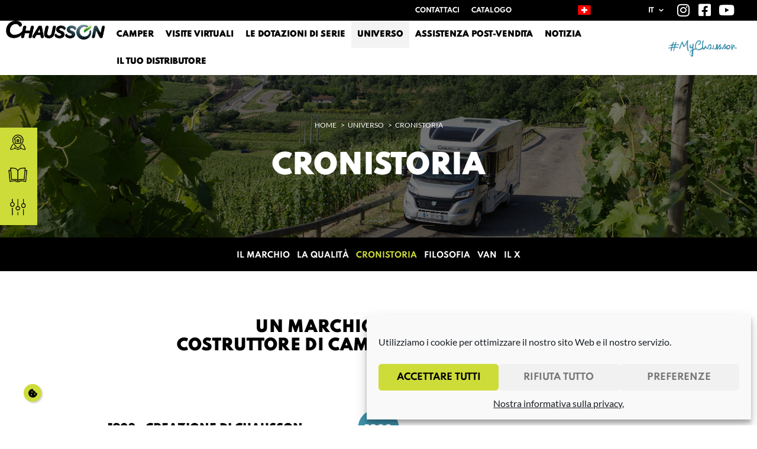

--- FILE ---
content_type: text/html; charset=UTF-8
request_url: https://ch.chausson-motorhomes.com/it/universo-chausson/cronistoria/
body_size: 62380
content:
<!doctype html>
<html lang="it-IT">
<head> <script>
var gform;gform||(document.addEventListener("gform_main_scripts_loaded",function(){gform.scriptsLoaded=!0}),document.addEventListener("gform/theme/scripts_loaded",function(){gform.themeScriptsLoaded=!0}),window.addEventListener("DOMContentLoaded",function(){gform.domLoaded=!0}),gform={domLoaded:!1,scriptsLoaded:!1,themeScriptsLoaded:!1,isFormEditor:()=>"function"==typeof InitializeEditor,callIfLoaded:function(o){return!(!gform.domLoaded||!gform.scriptsLoaded||!gform.themeScriptsLoaded&&!gform.isFormEditor()||(gform.isFormEditor()&&console.warn("The use of gform.initializeOnLoaded() is deprecated in the form editor context and will be removed in Gravity Forms 3.1."),o(),0))},initializeOnLoaded:function(o){gform.callIfLoaded(o)||(document.addEventListener("gform_main_scripts_loaded",()=>{gform.scriptsLoaded=!0,gform.callIfLoaded(o)}),document.addEventListener("gform/theme/scripts_loaded",()=>{gform.themeScriptsLoaded=!0,gform.callIfLoaded(o)}),window.addEventListener("DOMContentLoaded",()=>{gform.domLoaded=!0,gform.callIfLoaded(o)}))},hooks:{action:{},filter:{}},addAction:function(o,r,e,t){gform.addHook("action",o,r,e,t)},addFilter:function(o,r,e,t){gform.addHook("filter",o,r,e,t)},doAction:function(o){gform.doHook("action",o,arguments)},applyFilters:function(o){return gform.doHook("filter",o,arguments)},removeAction:function(o,r){gform.removeHook("action",o,r)},removeFilter:function(o,r,e){gform.removeHook("filter",o,r,e)},addHook:function(o,r,e,t,n){null==gform.hooks[o][r]&&(gform.hooks[o][r]=[]);var d=gform.hooks[o][r];null==n&&(n=r+"_"+d.length),gform.hooks[o][r].push({tag:n,callable:e,priority:t=null==t?10:t})},doHook:function(r,o,e){var t;if(e=Array.prototype.slice.call(e,1),null!=gform.hooks[r][o]&&((o=gform.hooks[r][o]).sort(function(o,r){return o.priority-r.priority}),o.forEach(function(o){"function"!=typeof(t=o.callable)&&(t=window[t]),"action"==r?t.apply(null,e):e[0]=t.apply(null,e)})),"filter"==r)return e[0]},removeHook:function(o,r,t,n){var e;null!=gform.hooks[o][r]&&(e=(e=gform.hooks[o][r]).filter(function(o,r,e){return!!(null!=n&&n!=o.tag||null!=t&&t!=o.priority)}),gform.hooks[o][r]=e)}});
</script>
<meta charset="UTF-8"><script>if(navigator.userAgent.match(/MSIE|Internet Explorer/i)||navigator.userAgent.match(/Trident\/7\..*?rv:11/i)){var href=document.location.href;if(!href.match(/[?&]nowprocket/)){if(href.indexOf("?")==-1){if(href.indexOf("#")==-1){document.location.href=href+"?nowprocket=1"}else{document.location.href=href.replace("#","?nowprocket=1#")}}else{if(href.indexOf("#")==-1){document.location.href=href+"&nowprocket=1"}else{document.location.href=href.replace("#","&nowprocket=1#")}}}}</script><script>(()=>{class RocketLazyLoadScripts{constructor(){this.v="2.0.2",this.userEvents=["keydown","keyup","mousedown","mouseup","mousemove","mouseover","mouseenter","mouseout","mouseleave","touchmove","touchstart","touchend","touchcancel","wheel","click","dblclick","input","visibilitychange"],this.attributeEvents=["onblur","onclick","oncontextmenu","ondblclick","onfocus","onmousedown","onmouseenter","onmouseleave","onmousemove","onmouseout","onmouseover","onmouseup","onmousewheel","onscroll","onsubmit"]}async t(){this.i(),this.o(),/iP(ad|hone)/.test(navigator.userAgent)&&this.h(),this.u(),this.l(this),this.m(),this.k(this),this.p(this),this._(),await Promise.all([this.R(),this.L()]),this.lastBreath=Date.now(),this.S(this),this.P(),this.D(),this.O(),this.M(),await this.C(this.delayedScripts.normal),await this.C(this.delayedScripts.defer),await this.C(this.delayedScripts.async),this.T("domReady"),await this.F(),await this.j(),await this.I(),this.T("windowLoad"),await this.A(),window.dispatchEvent(new Event("rocket-allScriptsLoaded")),this.everythingLoaded=!0,this.lastTouchEnd&&await new Promise((t=>setTimeout(t,500-Date.now()+this.lastTouchEnd))),this.H(),this.T("all"),this.U(),this.W()}i(){this.CSPIssue=sessionStorage.getItem("rocketCSPIssue"),document.addEventListener("securitypolicyviolation",(t=>{this.CSPIssue||"script-src-elem"!==t.violatedDirective||"data"!==t.blockedURI||(this.CSPIssue=!0,sessionStorage.setItem("rocketCSPIssue",!0))}),{isRocket:!0})}o(){window.addEventListener("pageshow",(t=>{this.persisted=t.persisted,this.realWindowLoadedFired=!0}),{isRocket:!0}),window.addEventListener("pagehide",(()=>{this.onFirstUserAction=null}),{isRocket:!0})}h(){let t;function e(e){t=e}window.addEventListener("touchstart",e,{isRocket:!0}),window.addEventListener("touchend",(function i(o){Math.abs(o.changedTouches[0].pageX-t.changedTouches[0].pageX)<10&&Math.abs(o.changedTouches[0].pageY-t.changedTouches[0].pageY)<10&&o.timeStamp-t.timeStamp<200&&(o.target.dispatchEvent(new PointerEvent("click",{target:o.target,bubbles:!0,cancelable:!0})),event.preventDefault(),window.removeEventListener("touchstart",e,{isRocket:!0}),window.removeEventListener("touchend",i,{isRocket:!0}))}),{isRocket:!0})}q(t){this.userActionTriggered||("mousemove"!==t.type||this.firstMousemoveIgnored?"keyup"===t.type||"mouseover"===t.type||"mouseout"===t.type||(this.userActionTriggered=!0,this.onFirstUserAction&&this.onFirstUserAction()):this.firstMousemoveIgnored=!0),"click"===t.type&&t.preventDefault(),this.savedUserEvents.length>0&&(t.stopPropagation(),t.stopImmediatePropagation()),"touchstart"===this.lastEvent&&"touchend"===t.type&&(this.lastTouchEnd=Date.now()),"click"===t.type&&(this.lastTouchEnd=0),this.lastEvent=t.type,this.savedUserEvents.push(t)}u(){this.savedUserEvents=[],this.userEventHandler=this.q.bind(this),this.userEvents.forEach((t=>window.addEventListener(t,this.userEventHandler,{passive:!1,isRocket:!0})))}U(){this.userEvents.forEach((t=>window.removeEventListener(t,this.userEventHandler,{passive:!1,isRocket:!0}))),this.savedUserEvents.forEach((t=>{t.target.dispatchEvent(new window[t.constructor.name](t.type,t))}))}m(){this.eventsMutationObserver=new MutationObserver((t=>{const e="return false";for(const i of t){if("attributes"===i.type){const t=i.target.getAttribute(i.attributeName);t&&t!==e&&(i.target.setAttribute("data-rocket-"+i.attributeName,t),i.target.setAttribute(i.attributeName,e))}"childList"===i.type&&i.addedNodes.forEach((t=>{if(t.nodeType===Node.ELEMENT_NODE)for(const i of t.attributes)this.attributeEvents.includes(i.name)&&i.value&&""!==i.value&&(t.setAttribute("data-rocket-"+i.name,i.value),t.setAttribute(i.name,e))}))}})),this.eventsMutationObserver.observe(document,{subtree:!0,childList:!0,attributeFilter:this.attributeEvents})}H(){this.eventsMutationObserver.disconnect(),this.attributeEvents.forEach((t=>{document.querySelectorAll("[data-rocket-"+t+"]").forEach((e=>{e.setAttribute(t,e.getAttribute("data-rocket-"+t)),e.removeAttribute("data-rocket-"+t)}))}))}k(t){Object.defineProperty(HTMLElement.prototype,"onclick",{get(){return this.rocketonclick},set(e){this.rocketonclick=e,this.setAttribute(t.everythingLoaded?"onclick":"data-rocket-onclick","this.rocketonclick(event)")}})}S(t){function e(e,i){let o=e[i];e[i]=null,Object.defineProperty(e,i,{get:()=>o,set(s){t.everythingLoaded?o=s:e["rocket"+i]=o=s}})}e(document,"onreadystatechange"),e(window,"onload"),e(window,"onpageshow");try{Object.defineProperty(document,"readyState",{get:()=>t.rocketReadyState,set(e){t.rocketReadyState=e},configurable:!0}),document.readyState="loading"}catch(t){console.log("WPRocket DJE readyState conflict, bypassing")}}l(t){this.originalAddEventListener=EventTarget.prototype.addEventListener,this.originalRemoveEventListener=EventTarget.prototype.removeEventListener,this.savedEventListeners=[],EventTarget.prototype.addEventListener=function(e,i,o){o&&o.isRocket||!t.B(e,this)&&!t.userEvents.includes(e)||t.B(e,this)&&!t.userActionTriggered||e.startsWith("rocket-")?t.originalAddEventListener.call(this,e,i,o):t.savedEventListeners.push({target:this,remove:!1,type:e,func:i,options:o})},EventTarget.prototype.removeEventListener=function(e,i,o){o&&o.isRocket||!t.B(e,this)&&!t.userEvents.includes(e)||t.B(e,this)&&!t.userActionTriggered||e.startsWith("rocket-")?t.originalRemoveEventListener.call(this,e,i,o):t.savedEventListeners.push({target:this,remove:!0,type:e,func:i,options:o})}}T(t){"all"===t&&(EventTarget.prototype.addEventListener=this.originalAddEventListener,EventTarget.prototype.removeEventListener=this.originalRemoveEventListener),this.savedEventListeners=this.savedEventListeners.filter((e=>{let i=e.type,o=e.target||window;return"domReady"===t&&"DOMContentLoaded"!==i&&"readystatechange"!==i||("windowLoad"===t&&"load"!==i&&"readystatechange"!==i&&"pageshow"!==i||(this.B(i,o)&&(i="rocket-"+i),e.remove?o.removeEventListener(i,e.func,e.options):o.addEventListener(i,e.func,e.options),!1))}))}p(t){let e;function i(e){return t.everythingLoaded?e:e.split(" ").map((t=>"load"===t||t.startsWith("load.")?"rocket-jquery-load":t)).join(" ")}function o(o){function s(e){const s=o.fn[e];o.fn[e]=o.fn.init.prototype[e]=function(){return this[0]===window&&t.userActionTriggered&&("string"==typeof arguments[0]||arguments[0]instanceof String?arguments[0]=i(arguments[0]):"object"==typeof arguments[0]&&Object.keys(arguments[0]).forEach((t=>{const e=arguments[0][t];delete arguments[0][t],arguments[0][i(t)]=e}))),s.apply(this,arguments),this}}if(o&&o.fn&&!t.allJQueries.includes(o)){const e={DOMContentLoaded:[],"rocket-DOMContentLoaded":[]};for(const t in e)document.addEventListener(t,(()=>{e[t].forEach((t=>t()))}),{isRocket:!0});o.fn.ready=o.fn.init.prototype.ready=function(i){function s(){parseInt(o.fn.jquery)>2?setTimeout((()=>i.bind(document)(o))):i.bind(document)(o)}return t.realDomReadyFired?!t.userActionTriggered||t.fauxDomReadyFired?s():e["rocket-DOMContentLoaded"].push(s):e.DOMContentLoaded.push(s),o([])},s("on"),s("one"),s("off"),t.allJQueries.push(o)}e=o}t.allJQueries=[],o(window.jQuery),Object.defineProperty(window,"jQuery",{get:()=>e,set(t){o(t)}})}P(){const t=new Map;document.write=document.writeln=function(e){const i=document.currentScript,o=document.createRange(),s=i.parentElement;let n=t.get(i);void 0===n&&(n=i.nextSibling,t.set(i,n));const a=document.createDocumentFragment();o.setStart(a,0),a.appendChild(o.createContextualFragment(e)),s.insertBefore(a,n)}}async R(){return new Promise((t=>{this.userActionTriggered?t():this.onFirstUserAction=t}))}async L(){return new Promise((t=>{document.addEventListener("DOMContentLoaded",(()=>{this.realDomReadyFired=!0,t()}),{isRocket:!0})}))}async I(){return this.realWindowLoadedFired?Promise.resolve():new Promise((t=>{window.addEventListener("load",t,{isRocket:!0})}))}M(){this.pendingScripts=[];this.scriptsMutationObserver=new MutationObserver((t=>{for(const e of t)e.addedNodes.forEach((t=>{"SCRIPT"!==t.tagName||t.noModule||t.isWPRocket||this.pendingScripts.push({script:t,promise:new Promise((e=>{const i=()=>{const i=this.pendingScripts.findIndex((e=>e.script===t));i>=0&&this.pendingScripts.splice(i,1),e()};t.addEventListener("load",i,{isRocket:!0}),t.addEventListener("error",i,{isRocket:!0}),setTimeout(i,1e3)}))})}))})),this.scriptsMutationObserver.observe(document,{childList:!0,subtree:!0})}async j(){await this.J(),this.pendingScripts.length?(await this.pendingScripts[0].promise,await this.j()):this.scriptsMutationObserver.disconnect()}D(){this.delayedScripts={normal:[],async:[],defer:[]},document.querySelectorAll("script[type$=rocketlazyloadscript]").forEach((t=>{t.hasAttribute("data-rocket-src")?t.hasAttribute("async")&&!1!==t.async?this.delayedScripts.async.push(t):t.hasAttribute("defer")&&!1!==t.defer||"module"===t.getAttribute("data-rocket-type")?this.delayedScripts.defer.push(t):this.delayedScripts.normal.push(t):this.delayedScripts.normal.push(t)}))}async _(){await this.L();let t=[];document.querySelectorAll("script[type$=rocketlazyloadscript][data-rocket-src]").forEach((e=>{let i=e.getAttribute("data-rocket-src");if(i&&!i.startsWith("data:")){i.startsWith("//")&&(i=location.protocol+i);try{const o=new URL(i).origin;o!==location.origin&&t.push({src:o,crossOrigin:e.crossOrigin||"module"===e.getAttribute("data-rocket-type")})}catch(t){}}})),t=[...new Map(t.map((t=>[JSON.stringify(t),t]))).values()],this.N(t,"preconnect")}async $(t){if(await this.G(),!0!==t.noModule||!("noModule"in HTMLScriptElement.prototype))return new Promise((e=>{let i;function o(){(i||t).setAttribute("data-rocket-status","executed"),e()}try{if(navigator.userAgent.includes("Firefox/")||""===navigator.vendor||this.CSPIssue)i=document.createElement("script"),[...t.attributes].forEach((t=>{let e=t.nodeName;"type"!==e&&("data-rocket-type"===e&&(e="type"),"data-rocket-src"===e&&(e="src"),i.setAttribute(e,t.nodeValue))})),t.text&&(i.text=t.text),t.nonce&&(i.nonce=t.nonce),i.hasAttribute("src")?(i.addEventListener("load",o,{isRocket:!0}),i.addEventListener("error",(()=>{i.setAttribute("data-rocket-status","failed-network"),e()}),{isRocket:!0}),setTimeout((()=>{i.isConnected||e()}),1)):(i.text=t.text,o()),i.isWPRocket=!0,t.parentNode.replaceChild(i,t);else{const i=t.getAttribute("data-rocket-type"),s=t.getAttribute("data-rocket-src");i?(t.type=i,t.removeAttribute("data-rocket-type")):t.removeAttribute("type"),t.addEventListener("load",o,{isRocket:!0}),t.addEventListener("error",(i=>{this.CSPIssue&&i.target.src.startsWith("data:")?(console.log("WPRocket: CSP fallback activated"),t.removeAttribute("src"),this.$(t).then(e)):(t.setAttribute("data-rocket-status","failed-network"),e())}),{isRocket:!0}),s?(t.fetchPriority="high",t.removeAttribute("data-rocket-src"),t.src=s):t.src="data:text/javascript;base64,"+window.btoa(unescape(encodeURIComponent(t.text)))}}catch(i){t.setAttribute("data-rocket-status","failed-transform"),e()}}));t.setAttribute("data-rocket-status","skipped")}async C(t){const e=t.shift();return e?(e.isConnected&&await this.$(e),this.C(t)):Promise.resolve()}O(){this.N([...this.delayedScripts.normal,...this.delayedScripts.defer,...this.delayedScripts.async],"preload")}N(t,e){this.trash=this.trash||[];let i=!0;var o=document.createDocumentFragment();t.forEach((t=>{const s=t.getAttribute&&t.getAttribute("data-rocket-src")||t.src;if(s&&!s.startsWith("data:")){const n=document.createElement("link");n.href=s,n.rel=e,"preconnect"!==e&&(n.as="script",n.fetchPriority=i?"high":"low"),t.getAttribute&&"module"===t.getAttribute("data-rocket-type")&&(n.crossOrigin=!0),t.crossOrigin&&(n.crossOrigin=t.crossOrigin),t.integrity&&(n.integrity=t.integrity),t.nonce&&(n.nonce=t.nonce),o.appendChild(n),this.trash.push(n),i=!1}})),document.head.appendChild(o)}W(){this.trash.forEach((t=>t.remove()))}async F(){try{document.readyState="interactive"}catch(t){}this.fauxDomReadyFired=!0;try{await this.G(),document.dispatchEvent(new Event("rocket-readystatechange")),await this.G(),document.rocketonreadystatechange&&document.rocketonreadystatechange(),await this.G(),document.dispatchEvent(new Event("rocket-DOMContentLoaded")),await this.G(),window.dispatchEvent(new Event("rocket-DOMContentLoaded"))}catch(t){console.error(t)}}async A(){try{document.readyState="complete"}catch(t){}try{await this.G(),document.dispatchEvent(new Event("rocket-readystatechange")),await this.G(),document.rocketonreadystatechange&&document.rocketonreadystatechange(),await this.G(),window.dispatchEvent(new Event("rocket-load")),await this.G(),window.rocketonload&&window.rocketonload(),await this.G(),this.allJQueries.forEach((t=>t(window).trigger("rocket-jquery-load"))),await this.G();const t=new Event("rocket-pageshow");t.persisted=this.persisted,window.dispatchEvent(t),await this.G(),window.rocketonpageshow&&window.rocketonpageshow({persisted:this.persisted})}catch(t){console.error(t)}}async G(){Date.now()-this.lastBreath>45&&(await this.J(),this.lastBreath=Date.now())}async J(){return document.hidden?new Promise((t=>setTimeout(t))):new Promise((t=>requestAnimationFrame(t)))}B(t,e){return e===document&&"readystatechange"===t||(e===document&&"DOMContentLoaded"===t||(e===window&&"DOMContentLoaded"===t||(e===window&&"load"===t||e===window&&"pageshow"===t)))}static run(){(new RocketLazyLoadScripts).t()}}RocketLazyLoadScripts.run()})();</script>
	
	<meta name="viewport" content="width=device-width, initial-scale=1">
	<link rel="profile" href="https://gmpg.org/xfn/11">
	<title>Storia del marchio di motorhome Chausson</title><link rel="preload" data-rocket-preload as="image" href="https://www.chausson-camper.it/wp-content/uploads/paysage-09.jpg" fetchpriority="high">
	<style>img:is([sizes="auto" i], [sizes^="auto," i]) { contain-intrinsic-size: 3000px 1500px }</style>
	<link rel="alternate" hreflang="de-at" href="https://at.chausson-motorhomes.com/universum-chausson/historisch/" />
<link rel="alternate" hreflang="de-ch" href="https://ch.chausson-motorhomes.com/de/universum-chausson/historisch/" />
<link rel="alternate" hreflang="de-de" href="https://www.chausson-reisemobile.de/universum-chausson/historisch/" />
<link rel="alternate" hreflang="en-gb" href="https://www.motorhomes-chausson.co.uk/universe-chausson/background/" />
<link rel="alternate" hreflang="fr-be" href="https://be.chausson-motorhomes.com/univers-chausson/lhistorique/" />
<link rel="alternate" hreflang="fr-ch" href="https://ch.chausson-motorhomes.com/univers-chausson/lhistorique/" />
<link rel="alternate" hreflang="fr-fr" href="https://www.chausson-camping-cars.fr/univers-chausson/lhistorique/" />
<link rel="alternate" hreflang="it-ch" href="https://ch.chausson-motorhomes.com/it/universo-chausson/cronistoria/" />
<link rel="alternate" hreflang="it-it" href="https://www.chausson-camper.it/universo-chausson/cronistoria/" />
<link rel="alternate" hreflang="nl-be" href="https://be.chausson-motorhomes.com/nl/universum-chausson/geschiedenis/" />
<link rel="alternate" hreflang="nl-nl" href="https://nl.chausson-motorhomes.com/universum-chausson/geschiedenis/" />
<link rel="alternate" hreflang="x-default" href="https://www.chausson-motorhomes.com/universe-chausson/background/" />

<!-- Google Tag Manager for WordPress by gtm4wp.com -->
<script data-cfasync="false" data-pagespeed-no-defer>
	var gtm4wp_datalayer_name = "dataLayer";
	var dataLayer = dataLayer || [];
</script>
<!-- End Google Tag Manager for WordPress by gtm4wp.com -->
<!-- Google Tag Manager by PYS -->
    <script type="rocketlazyloadscript" data-cfasync="false" data-pagespeed-no-defer>
	    window.dataLayerPYS = window.dataLayerPYS || [];
	</script>
<!-- End Google Tag Manager by PYS --><script type="rocketlazyloadscript" data-rocket-type='application/javascript'  id='pys-version-script'>console.log('PixelYourSite Free version 11.1.5.1');</script>
<meta name="dc.title" content="Storia del marchio di motorhome Chausson">
<meta name="dc.description" content="Storia del marchio Chausson, specializzato nella produzione di motorhome, van e furgoni da campeggio.">
<meta name="dc.relation" content="https://ch.chausson-motorhomes.com/it/universo-chausson/cronistoria/">
<meta name="dc.source" content="https://ch.chausson-motorhomes.com/it/">
<meta name="dc.language" content="it_IT">
<meta name="description" content="Storia del marchio Chausson, specializzato nella produzione di motorhome, van e furgoni da campeggio.">
<meta name="robots" content="index, follow, max-snippet:-1, max-image-preview:large, max-video-preview:-1">
<link rel="canonical" href="https://ch.chausson-motorhomes.com/it/universo-chausson/cronistoria/">
<meta property="og:url" content="https://ch.chausson-motorhomes.com/it/universo-chausson/cronistoria/">
<meta property="og:site_name" content="Chausson">
<meta property="og:locale" content="it_IT">
<meta property="og:locale:alternate" content="de_DE">
<meta property="og:locale:alternate" content="en_US">
<meta property="og:locale:alternate" content="fr_FR">
<meta property="og:locale:alternate" content="nl_NL">
<meta property="og:locale:alternate" content="sv_SE">
<meta property="og:type" content="article">
<meta property="article:author" content="">
<meta property="article:publisher" content="">
<meta property="og:title" content="Storia del marchio di motorhome Chausson">
<meta property="og:description" content="Storia del marchio Chausson, specializzato nella produzione di motorhome, van e furgoni da campeggio.">
<meta property="og:image" content="https://ch.chausson-motorhomes.com/wp-content/uploads/historique-chausson.jpg">
<meta property="og:image:secure_url" content="https://ch.chausson-motorhomes.com/wp-content/uploads/historique-chausson.jpg">
<meta property="og:image:width" content="166">
<meta property="og:image:height" content="134">
<meta property="fb:pages" content="">
<meta property="fb:admins" content="">
<meta property="fb:app_id" content="">
<meta name="twitter:card" content="summary">
<meta name="twitter:site" content="">
<meta name="twitter:creator" content="">
<meta name="twitter:title" content="Storia del marchio di motorhome Chausson">
<meta name="twitter:description" content="Storia del marchio Chausson, specializzato nella produzione di motorhome, van e furgoni da campeggio.">
<meta name="twitter:image" content="https://ch.chausson-motorhomes.com/wp-content/uploads/historique-chausson.jpg">
<link rel='dns-prefetch' href='//fonts.googleapis.com' />
<link rel='dns-prefetch' href='//tracking.veille-referencement.com' />
<link rel='dns-prefetch' href='//www.googleadservices.com' />
<link rel='dns-prefetch' href='//googleads.g.doubleclick.net' />
<link rel='dns-prefetch' href='//www.google-analytics.com' />
<link rel='dns-prefetch' href='//ad.doubleclick.net' />
<link rel='dns-prefetch' href='//connect.facebook.net' />
<link rel='dns-prefetch' href='//staticxx.facebook.com' />
<link rel='dns-prefetch' href='//m.addthis.com' />
<link rel='dns-prefetch' href='//www.facebook.com' />
<link rel='dns-prefetch' href='//www.google.com' />
<link rel='dns-prefetch' href='//www.google.ca' />
<link rel='dns-prefetch' href='//ws.cywyc.fr' />
<link rel='dns-prefetch' href='//www.googletagmanager.com' />

<style id='wp-emoji-styles-inline-css'>

	img.wp-smiley, img.emoji {
		display: inline !important;
		border: none !important;
		box-shadow: none !important;
		height: 1em !important;
		width: 1em !important;
		margin: 0 0.07em !important;
		vertical-align: -0.1em !important;
		background: none !important;
		padding: 0 !important;
	}
</style>
<style id='wpseopress-local-business-style-inline-css'>
span.wp-block-wpseopress-local-business-field{margin-right:8px}

</style>
<style id='wpseopress-table-of-contents-style-inline-css'>
.wp-block-wpseopress-table-of-contents li.active>a{font-weight:bold}

</style>
<link rel='stylesheet' id='cmplz-general-css' href='https://ch.chausson-motorhomes.com/wp-content/plugins/complianz-gdpr/assets/css/cookieblocker.min.css?ver=1755517645' media='all' />
<link rel='stylesheet' id='hello-elementor-css' href='https://ch.chausson-motorhomes.com/wp-content/themes/hello-elementor/style.min.css?ver=3.3.0' media='all' />
<link rel='stylesheet' id='hello-elementor-theme-style-css' href='https://ch.chausson-motorhomes.com/wp-content/themes/hello-elementor/theme.min.css?ver=3.3.0' media='all' />
<link rel='stylesheet' id='hello-elementor-header-footer-css' href='https://ch.chausson-motorhomes.com/wp-content/themes/hello-elementor/header-footer.min.css?ver=3.3.0' media='all' />
<link rel='stylesheet' id='elementor-frontend-css' href='https://ch.chausson-motorhomes.com/wp-content/uploads/elementor/css/custom-frontend.min.css?ver=1755517691' media='all' />
<link rel='stylesheet' id='elementor-post-29749-css' href='https://ch.chausson-motorhomes.com/wp-content/uploads/elementor/css/post-29749.css?ver=1755517692' media='all' />
<link rel='stylesheet' id='trigano-cc-main-css' href='https://ch.chausson-motorhomes.com/wp-content/plugins/trigano-camping-cars-common/assets/styles/trigano-cc-main.css?ver=1' media='all' />
<link rel='stylesheet' id='widget-nav-menu-css' href='https://ch.chausson-motorhomes.com/wp-content/uploads/elementor/css/custom-pro-widget-nav-menu.min.css?ver=1755517692' media='all' />
<link rel='stylesheet' id='widget-social-icons-css' href='https://ch.chausson-motorhomes.com/wp-content/plugins/elementor/assets/css/widget-social-icons.min.css?ver=3.27.7' media='all' />
<link rel='stylesheet' id='e-apple-webkit-css' href='https://ch.chausson-motorhomes.com/wp-content/uploads/elementor/css/custom-apple-webkit.min.css?ver=1755517691' media='all' />
<link rel='stylesheet' id='widget-spacer-css' href='https://ch.chausson-motorhomes.com/wp-content/plugins/elementor/assets/css/widget-spacer.min.css?ver=3.27.7' media='all' />
<link rel='stylesheet' id='widget-image-css' href='https://ch.chausson-motorhomes.com/wp-content/plugins/elementor/assets/css/widget-image.min.css?ver=3.27.7' media='all' />
<link rel='stylesheet' id='widget-heading-css' href='https://ch.chausson-motorhomes.com/wp-content/plugins/elementor/assets/css/widget-heading.min.css?ver=3.27.7' media='all' />
<link rel='stylesheet' id='widget-divider-css' href='https://ch.chausson-motorhomes.com/wp-content/plugins/elementor/assets/css/widget-divider.min.css?ver=3.27.7' media='all' />
<link rel='stylesheet' id='widget-posts-css' href='https://ch.chausson-motorhomes.com/wp-content/plugins/elementor-pro/assets/css/widget-posts.min.css?ver=3.27.7' media='all' />
<link rel='stylesheet' id='widget-text-editor-css' href='https://ch.chausson-motorhomes.com/wp-content/plugins/elementor/assets/css/widget-text-editor.min.css?ver=3.27.7' media='all' />
<link rel='stylesheet' id='widget-icon-list-css' href='https://ch.chausson-motorhomes.com/wp-content/uploads/elementor/css/custom-widget-icon-list.min.css?ver=1755517691' media='all' />
<link rel='stylesheet' id='e-animation-slideInDown-css' href='https://ch.chausson-motorhomes.com/wp-content/plugins/elementor/assets/lib/animations/styles/slideInDown.min.css?ver=3.27.7' media='all' />
<link rel='stylesheet' id='e-popup-css' href='https://ch.chausson-motorhomes.com/wp-content/plugins/elementor-pro/assets/css/conditionals/popup.min.css?ver=3.27.7' media='all' />
<link rel='stylesheet' id='elementor-icons-css' href='https://ch.chausson-motorhomes.com/wp-content/plugins/elementor/assets/lib/eicons/css/elementor-icons.min.css?ver=5.35.0' media='all' />
<link rel='stylesheet' id='elementor-post-1811-css' href='https://ch.chausson-motorhomes.com/wp-content/cache/background-css/1/ch.chausson-motorhomes.com/wp-content/uploads/elementor/css/post-1811.css?ver=1762184143&wpr_t=1769001721' media='all' />
<link rel='stylesheet' id='elementor-post-44448-css' href='https://ch.chausson-motorhomes.com/wp-content/uploads/elementor/css/post-44448.css?ver=1755519104' media='all' />
<link rel='stylesheet' id='elem-ligne-temporelle-verticale-css' href='https://ch.chausson-motorhomes.com/wp-content/themes/chausson/public/assets/styles/elementor-widgets/ligne-temporelle-verticale.css?id=a214edea83655fe50857ee6ac666e144&#038;ver=6.7.4' media='all' />
<link rel='stylesheet' id='elementor-post-36396-css' href='https://ch.chausson-motorhomes.com/wp-content/uploads/elementor/css/post-36396.css?ver=1762183698' media='all' />
<link rel='stylesheet' id='elementor-post-37936-css' href='https://ch.chausson-motorhomes.com/wp-content/uploads/elementor/css/post-37936.css?ver=1755519104' media='all' />
<link rel='stylesheet' id='tablepress-default-css' href='https://ch.chausson-motorhomes.com/wp-content/plugins/tablepress/css/build/default.css?ver=3.0.4' media='all' />
<link rel='stylesheet' id='chausson-main-style-css' href='https://ch.chausson-motorhomes.com/wp-content/cache/background-css/1/ch.chausson-motorhomes.com/wp-content/themes/chausson/public/assets/styles/app.css?id=9d9ee2d7d1ed08ba4b6be89d42fe916a&wpr_t=1769001721' media='all' />
<link rel='stylesheet' id='elementor-icons-shared-0-css' href='https://ch.chausson-motorhomes.com/wp-content/plugins/elementor/assets/lib/font-awesome/css/fontawesome.min.css?ver=5.15.3' media='all' />
<link rel='stylesheet' id='elementor-icons-fa-solid-css' href='https://ch.chausson-motorhomes.com/wp-content/plugins/elementor/assets/lib/font-awesome/css/solid.min.css?ver=5.15.3' media='all' />
<link rel='stylesheet' id='elementor-icons-fa-brands-css' href='https://ch.chausson-motorhomes.com/wp-content/plugins/elementor/assets/lib/font-awesome/css/brands.min.css?ver=5.15.3' media='all' />
<link rel='stylesheet' id='elementor-icons-icones-k-css' href='https://ch.chausson-motorhomes.com/wp-content/uploads/elementor/custom-icons/icones-k/css/icones-k.css?ver=1.0.0' media='all' />
<script id="jquery-core-js-extra">
var pysFacebookRest = {"restApiUrl":"https:\/\/ch.chausson-motorhomes.com\/it\/wp-json\/pys-facebook\/v1\/event","debug":"1"};
</script>
<script src="https://ch.chausson-motorhomes.com/wp-includes/js/jquery/jquery.min.js?ver=3.7.1" id="jquery-core-js" data-rocket-defer defer></script>
<script src="https://ch.chausson-motorhomes.com/wp-includes/js/jquery/jquery-migrate.min.js?ver=3.4.1" id="jquery-migrate-js" data-rocket-defer defer></script>
<script type="text/plain" data-service="facebook" data-category="marketing" data-cmplz-src="https://ch.chausson-motorhomes.com/wp-content/plugins/pixelyoursite/dist/scripts/jquery.bind-first-0.2.3.min.js?ver=0.2.3" id="jquery-bind-first-js"></script>
<script type="text/plain" data-service="facebook" data-category="marketing" data-cmplz-src="https://ch.chausson-motorhomes.com/wp-content/plugins/pixelyoursite/dist/scripts/js.cookie-2.1.3.min.js?ver=2.1.3" id="js-cookie-pys-js"></script>
<script type="text/plain" data-service="facebook" data-category="marketing" data-cmplz-src="https://ch.chausson-motorhomes.com/wp-content/plugins/pixelyoursite/dist/scripts/tld.min.js?ver=2.3.1" id="js-tld-js"></script>
<script type="text/plain" data-service="facebook" data-category="marketing" id="pys-js-extra">
var pysOptions = {"staticEvents":[],"dynamicEvents":[],"triggerEvents":[],"triggerEventTypes":[],"ga":{"trackingIds":["G-Q24Z32Z9KJ"],"commentEventEnabled":true,"downloadEnabled":true,"formEventEnabled":true,"crossDomainEnabled":false,"crossDomainAcceptIncoming":false,"crossDomainDomains":[],"isDebugEnabled":["index_0"],"serverContainerUrls":{"G-Q24Z32Z9KJ":{"enable_server_container":"","server_container_url":"","transport_url":""}},"additionalConfig":{"G-Q24Z32Z9KJ":{"first_party_collection":true}},"disableAdvertisingFeatures":false,"disableAdvertisingPersonalization":false,"wooVariableAsSimple":true,"custom_page_view_event":false},"debug":"1","siteUrl":"https:\/\/ch.chausson-motorhomes.com","ajaxUrl":"https:\/\/ch.chausson-motorhomes.com\/wp-admin\/admin-ajax.php","ajax_event":"d974210bf0","enable_remove_download_url_param":"1","cookie_duration":"7","last_visit_duration":"60","enable_success_send_form":"","ajaxForServerEvent":"1","ajaxForServerStaticEvent":"1","useSendBeacon":"1","send_external_id":"1","external_id_expire":"180","track_cookie_for_subdomains":"1","google_consent_mode":"1","gdpr":{"ajax_enabled":false,"all_disabled_by_api":false,"facebook_disabled_by_api":false,"analytics_disabled_by_api":false,"google_ads_disabled_by_api":false,"pinterest_disabled_by_api":false,"bing_disabled_by_api":false,"reddit_disabled_by_api":false,"externalID_disabled_by_api":false,"facebook_prior_consent_enabled":true,"analytics_prior_consent_enabled":true,"google_ads_prior_consent_enabled":null,"pinterest_prior_consent_enabled":true,"bing_prior_consent_enabled":true,"cookiebot_integration_enabled":false,"cookiebot_facebook_consent_category":"marketing","cookiebot_analytics_consent_category":"statistics","cookiebot_tiktok_consent_category":"marketing","cookiebot_google_ads_consent_category":"marketing","cookiebot_pinterest_consent_category":"marketing","cookiebot_bing_consent_category":"marketing","consent_magic_integration_enabled":false,"real_cookie_banner_integration_enabled":false,"cookie_notice_integration_enabled":false,"cookie_law_info_integration_enabled":false,"analytics_storage":{"enabled":true,"value":"granted","filter":false},"ad_storage":{"enabled":true,"value":"granted","filter":false},"ad_user_data":{"enabled":true,"value":"granted","filter":false},"ad_personalization":{"enabled":true,"value":"granted","filter":false}},"cookie":{"disabled_all_cookie":false,"disabled_start_session_cookie":false,"disabled_advanced_form_data_cookie":false,"disabled_landing_page_cookie":false,"disabled_first_visit_cookie":false,"disabled_trafficsource_cookie":false,"disabled_utmTerms_cookie":false,"disabled_utmId_cookie":false},"tracking_analytics":{"TrafficSource":"direct","TrafficLanding":"undefined","TrafficUtms":[],"TrafficUtmsId":[]},"GATags":{"ga_datalayer_type":"default","ga_datalayer_name":"dataLayerPYS"},"woo":{"enabled":false},"edd":{"enabled":false},"cache_bypass":"1768998119"};
</script>
<script type="text/plain" data-service="facebook" data-category="marketing" data-cmplz-src="https://ch.chausson-motorhomes.com/wp-content/plugins/pixelyoursite/dist/scripts/public.js?ver=11.1.5.1" id="pys-js"></script>
<link rel="alternate" title="oEmbed (JSON)" type="application/json+oembed" href="https://ch.chausson-motorhomes.com/it/wp-json/oembed/1.0/embed?url=https%3A%2F%2Fch.chausson-motorhomes.com%2Fit%2Funiverso-chausson%2Fcronistoria%2F" />
<link rel="alternate" title="oEmbed (XML)" type="text/xml+oembed" href="https://ch.chausson-motorhomes.com/it/wp-json/oembed/1.0/embed?url=https%3A%2F%2Fch.chausson-motorhomes.com%2Fit%2Funiverso-chausson%2Fcronistoria%2F&#038;format=xml" />
<meta name="generator" content="WPML ver:4.7.1 stt:4,3,27;" />
			<style>.cmplz-hidden {
					display: none !important;
				}</style>
<!-- Google Tag Manager for WordPress by gtm4wp.com -->
<!-- GTM Container placement set to automatic -->
<script data-cfasync="false" data-pagespeed-no-defer type="text/javascript">
	var dataLayer_content = {"pagePostType":"page","pagePostType2":"single-page","pagePostAuthor":"unikmedia"};
	dataLayer.push( dataLayer_content );
</script>
<script type="rocketlazyloadscript" data-cfasync="false">
(function(w,d,s,l,i){w[l]=w[l]||[];w[l].push({'gtm.start':
new Date().getTime(),event:'gtm.js'});var f=d.getElementsByTagName(s)[0],
j=d.createElement(s),dl=l!='dataLayer'?'&l='+l:'';j.async=true;j.src=
'//www.googletagmanager.com/gtm.js?id='+i+dl;f.parentNode.insertBefore(j,f);
})(window,document,'script','dataLayer','GTM-KZ5H9NL');
</script>
<!-- End Google Tag Manager for WordPress by gtm4wp.com --><link rel="shortcut icon" href="https://ch.chausson-motorhomes.com/wp-content/themes/chausson/public/assets/images/chausson_favicon.ico" /><script type="rocketlazyloadscript" data-rocket-type="text/javascript">var chausson_global = {};</script><meta name="generator" content="Elementor 3.27.7; features: additional_custom_breakpoints; settings: css_print_method-external, google_font-enabled, font_display-auto">

<!-- Meta Pixel Code -->
<script data-service="facebook" data-category="marketing" type="text/plain">
!function(f,b,e,v,n,t,s){if(f.fbq)return;n=f.fbq=function(){n.callMethod?
n.callMethod.apply(n,arguments):n.queue.push(arguments)};if(!f._fbq)f._fbq=n;
n.push=n;n.loaded=!0;n.version='2.0';n.queue=[];t=b.createElement(e);t.async=!0;
t.src=v;s=b.getElementsByTagName(e)[0];s.parentNode.insertBefore(t,s)}(window,
document,'script','https://connect.facebook.net/en_US/fbevents.js');
</script>
<!-- End Meta Pixel Code -->
<script data-service="facebook" data-category="marketing" type="text/plain">var url = window.location.origin + '?ob=open-bridge';
            fbq('set', 'openbridge', '1521554695658966', url);
fbq('init', '1521554695658966', {}, {
    "agent": "wordpress-6.7.4-4.1.5"
})</script><script data-service="facebook" data-category="marketing" type="text/plain">
    fbq('track', 'PageView', []);
  </script>		<!-- Google Tag Manager -->
		<script type="text/plain" data-category="statistics">(function(w,d,s,l,i){w[l]=w[l]||[];w[l].push({'gtm.start':
					new Date().getTime(),event:'gtm.js'});var f=d.getElementsByTagName(s)[0],
				j=d.createElement(s),dl=l!='dataLayer'?'&l='+l:'';j.async=true;j.src=
				'https://www.googletagmanager.com/gtm.js?id='+i+dl;f.parentNode.insertBefore(j,f);
			})(window,document,'script','dataLayer','GTM-KZ5H9NL');</script>
		<!-- End Google Tag Manager -->
		<style>.breadcrumb {list-style:none;margin:0;padding-inline-start:0;}.breadcrumb li {margin:0;display:inline-block;position:relative;}.breadcrumb li::after{content:' > ';margin-left:5px;margin-right:5px;}.breadcrumb li:last-child::after{display:none}</style><noscript><style id="rocket-lazyload-nojs-css">.rll-youtube-player, [data-lazy-src]{display:none !important;}</style></noscript><style id="wpr-lazyload-bg-container"></style><style id="wpr-lazyload-bg-exclusion">.elementor-1811 .elementor-element.elementor-global-33758:not(.elementor-motion-effects-element-type-background), .elementor-1811 .elementor-element.elementor-global-33758 > .elementor-motion-effects-container > .elementor-motion-effects-layer{--wpr-bg-414170d4-61e7-482e-b962-bd4642897e7d: url('https://www.chausson-camper.it/wp-content/uploads/paysage-09.jpg');}</style>
<noscript>
<style id="wpr-lazyload-bg-nostyle">.owl-carousel .owl-video-play-icon{--wpr-bg-21cc310c-f972-4899-acc2-953f7bb21917: url('https://ch.chausson-motorhomes.com/wp-content/themes/chausson/public/assets/images/vendor/owl.carousel/dist/owl.video.play.png?7f01b07148f205f6e8258e92bbf652d9');}.bouton-lecture:after,body .cmplz-blocked-content-container.video:after{--wpr-bg-17102386-2acd-45e4-a66e-c21a47fbd23b: url('https://ch.chausson-motorhomes.com/wp-content/themes/chausson/public/assets/images/play.png?6a0fa21e031419a6a00946dbc02faf72');}.btn-fleche-down:after{--wpr-bg-dc89ff9a-fa82-4472-a0c3-b5df6c25ef9d: url('https://ch.chausson-motorhomes.com/wp-content/themes/chausson/public/assets/images/angle-down.svg?d64223ce13a4736c1b62beb576e3b574');}.elementor-widget-menu_accordeon .dropdown-toggle:after{--wpr-bg-c1881d40-6513-4f8c-bf41-d84617639922: url('https://ch.chausson-motorhomes.com/wp-content/themes/chausson/public/assets/images/angle-down-circle.svg?481eb7d3e481e2ede184442928513fb5');}.wrapper-details-modele{--wpr-bg-35490c64-bbd0-49d5-a729-e88db31689d8: url('https://ch.chausson-motorhomes.com/wp-content/themes/chausson/public/assets/images/background-02.jpg?f3a31ad047f0cdf7f0bff787083ca8de');}.elementor-custom-embed-play .eicon-play:before{--wpr-bg-72fc607e-fb7f-4973-b618-7fa5da26986b: url('https://ch.chausson-motorhomes.com/wp-content/themes/chausson/public/assets/images/play.svg?feac26783f773fde7b9bc401aa7653e8');}.slide-thumbnail-video:before{--wpr-bg-06ffc03a-5c7c-4620-a799-62ab39de75c2: url('https://ch.chausson-motorhomes.com/wp-content/themes/chausson/public/assets/images/play.svg?feac26783f773fde7b9bc401aa7653e8');}.elementor-widget-unik_page_header .entete-page.bg-default{--wpr-bg-ecf9a6ce-ec44-4346-8c5c-5ffecc4cee93: url('https://ch.chausson-motorhomes.com/wp-content/themes/chausson/public/assets/images/bg-entete.webp?48e0aaa35c4bd0a853832be738081cc4');}.gform_legacy_markup_wrapper .gform_card_icon_container div.gform_card_icon.gform_card_icon_selected:after{--wpr-bg-8e31ff3a-af3a-40d8-ae41-a0876d5fbdfd: url('https://ch.chausson-motorhomes.com/wp-content/plugins/gravityforms/images/gf-creditcards-check.svg');}.gform_legacy_markup_wrapper .chosen-container-single .chosen-single abbr{--wpr-bg-aadc7d6f-742b-4b07-94f5-c18111504bd7: url('https://ch.chausson-motorhomes.com/wp-content/plugins/gravityforms/legacy/css/chosen-sprite.png');}.gform_legacy_markup_wrapper .chosen-container-single .chosen-single div b{--wpr-bg-5e045967-d66d-4bce-bfcf-9939e8450a58: url('https://ch.chausson-motorhomes.com/wp-content/plugins/gravityforms/legacy/css/chosen-sprite.png');}.gform_legacy_markup_wrapper .chosen-container-single .chosen-search input[type=text]{--wpr-bg-1752cca3-369e-40c2-9e88-c0bf21423c5d: url('https://ch.chausson-motorhomes.com/wp-content/plugins/gravityforms/legacy/css/chosen-sprite.png');}.gform_legacy_markup_wrapper .chosen-container-multi .chosen-choices li.search-choice .search-choice-close{--wpr-bg-c08ab6c8-1f51-46a0-8a37-c15bb6ec7732: url('https://ch.chausson-motorhomes.com/wp-content/plugins/gravityforms/legacy/css/chosen-sprite.png');}.gform_legacy_markup_wrapper .chosen-rtl .chosen-search input[type=text]{--wpr-bg-e5e78fbb-9204-42d4-b89c-a7d153194f5d: url('https://ch.chausson-motorhomes.com/wp-content/plugins/gravityforms/legacy/css/chosen-sprite.png');}.gform_legacy_markup_wrapper .gform_card_icon_container div.gform_card_icon{--wpr-bg-8d88fe7a-f60a-48e2-8bcf-5e166d67e99e: url('https://ch.chausson-motorhomes.com/wp-content/plugins/gravityforms/images/gf-creditcards.svg');}.gform_legacy_markup_wrapper .ginput_container_creditcard .ginput_card_security_code_icon{--wpr-bg-74f55356-da4f-40df-882e-7f05ca9a6a16: url('https://ch.chausson-motorhomes.com/wp-content/plugins/gravityforms/images/gf-creditcards.svg');}.gform_legacy_markup_wrapper .chosen-container .chosen-results-scroll-down span,.gform_legacy_markup_wrapper .chosen-container .chosen-results-scroll-up span,.gform_legacy_markup_wrapper .chosen-container-multi .chosen-choices .search-choice .search-choice-close,.gform_legacy_markup_wrapper .chosen-container-single .chosen-search input[type=text],.gform_legacy_markup_wrapper .chosen-container-single .chosen-single abbr,.gform_legacy_markup_wrapper .chosen-container-single .chosen-single div b,.gform_legacy_markup_wrapper .chosen-rtl .chosen-search input[type=text]{--wpr-bg-abda2bf4-4c11-4b77-9a46-6249fec06581: url('https://ch.chausson-motorhomes.com/wp-content/plugins/gravityforms/legacy/css/chosen-sprite@2x.png');}</style>
</noscript>
<script type="application/javascript">const rocket_pairs = [{"selector":".owl-carousel .owl-video-play-icon","style":".owl-carousel .owl-video-play-icon{--wpr-bg-21cc310c-f972-4899-acc2-953f7bb21917: url('https:\/\/ch.chausson-motorhomes.com\/wp-content\/themes\/chausson\/public\/assets\/images\/vendor\/owl.carousel\/dist\/owl.video.play.png?7f01b07148f205f6e8258e92bbf652d9');}","hash":"21cc310c-f972-4899-acc2-953f7bb21917","url":"https:\/\/ch.chausson-motorhomes.com\/wp-content\/themes\/chausson\/public\/assets\/images\/vendor\/owl.carousel\/dist\/owl.video.play.png?7f01b07148f205f6e8258e92bbf652d9"},{"selector":".bouton-lecture,body .cmplz-blocked-content-container.video","style":".bouton-lecture:after,body .cmplz-blocked-content-container.video:after{--wpr-bg-17102386-2acd-45e4-a66e-c21a47fbd23b: url('https:\/\/ch.chausson-motorhomes.com\/wp-content\/themes\/chausson\/public\/assets\/images\/play.png?6a0fa21e031419a6a00946dbc02faf72');}","hash":"17102386-2acd-45e4-a66e-c21a47fbd23b","url":"https:\/\/ch.chausson-motorhomes.com\/wp-content\/themes\/chausson\/public\/assets\/images\/play.png?6a0fa21e031419a6a00946dbc02faf72"},{"selector":".btn-fleche-down","style":".btn-fleche-down:after{--wpr-bg-dc89ff9a-fa82-4472-a0c3-b5df6c25ef9d: url('https:\/\/ch.chausson-motorhomes.com\/wp-content\/themes\/chausson\/public\/assets\/images\/angle-down.svg?d64223ce13a4736c1b62beb576e3b574');}","hash":"dc89ff9a-fa82-4472-a0c3-b5df6c25ef9d","url":"https:\/\/ch.chausson-motorhomes.com\/wp-content\/themes\/chausson\/public\/assets\/images\/angle-down.svg?d64223ce13a4736c1b62beb576e3b574"},{"selector":".elementor-widget-menu_accordeon .dropdown-toggle","style":".elementor-widget-menu_accordeon .dropdown-toggle:after{--wpr-bg-c1881d40-6513-4f8c-bf41-d84617639922: url('https:\/\/ch.chausson-motorhomes.com\/wp-content\/themes\/chausson\/public\/assets\/images\/angle-down-circle.svg?481eb7d3e481e2ede184442928513fb5');}","hash":"c1881d40-6513-4f8c-bf41-d84617639922","url":"https:\/\/ch.chausson-motorhomes.com\/wp-content\/themes\/chausson\/public\/assets\/images\/angle-down-circle.svg?481eb7d3e481e2ede184442928513fb5"},{"selector":".wrapper-details-modele","style":".wrapper-details-modele{--wpr-bg-35490c64-bbd0-49d5-a729-e88db31689d8: url('https:\/\/ch.chausson-motorhomes.com\/wp-content\/themes\/chausson\/public\/assets\/images\/background-02.jpg?f3a31ad047f0cdf7f0bff787083ca8de');}","hash":"35490c64-bbd0-49d5-a729-e88db31689d8","url":"https:\/\/ch.chausson-motorhomes.com\/wp-content\/themes\/chausson\/public\/assets\/images\/background-02.jpg?f3a31ad047f0cdf7f0bff787083ca8de"},{"selector":".elementor-custom-embed-play .eicon-play","style":".elementor-custom-embed-play .eicon-play:before{--wpr-bg-72fc607e-fb7f-4973-b618-7fa5da26986b: url('https:\/\/ch.chausson-motorhomes.com\/wp-content\/themes\/chausson\/public\/assets\/images\/play.svg?feac26783f773fde7b9bc401aa7653e8');}","hash":"72fc607e-fb7f-4973-b618-7fa5da26986b","url":"https:\/\/ch.chausson-motorhomes.com\/wp-content\/themes\/chausson\/public\/assets\/images\/play.svg?feac26783f773fde7b9bc401aa7653e8"},{"selector":".slide-thumbnail-video","style":".slide-thumbnail-video:before{--wpr-bg-06ffc03a-5c7c-4620-a799-62ab39de75c2: url('https:\/\/ch.chausson-motorhomes.com\/wp-content\/themes\/chausson\/public\/assets\/images\/play.svg?feac26783f773fde7b9bc401aa7653e8');}","hash":"06ffc03a-5c7c-4620-a799-62ab39de75c2","url":"https:\/\/ch.chausson-motorhomes.com\/wp-content\/themes\/chausson\/public\/assets\/images\/play.svg?feac26783f773fde7b9bc401aa7653e8"},{"selector":".elementor-widget-unik_page_header .entete-page.bg-default","style":".elementor-widget-unik_page_header .entete-page.bg-default{--wpr-bg-ecf9a6ce-ec44-4346-8c5c-5ffecc4cee93: url('https:\/\/ch.chausson-motorhomes.com\/wp-content\/themes\/chausson\/public\/assets\/images\/bg-entete.webp?48e0aaa35c4bd0a853832be738081cc4');}","hash":"ecf9a6ce-ec44-4346-8c5c-5ffecc4cee93","url":"https:\/\/ch.chausson-motorhomes.com\/wp-content\/themes\/chausson\/public\/assets\/images\/bg-entete.webp?48e0aaa35c4bd0a853832be738081cc4"},{"selector":".gform_legacy_markup_wrapper .gform_card_icon_container div.gform_card_icon.gform_card_icon_selected","style":".gform_legacy_markup_wrapper .gform_card_icon_container div.gform_card_icon.gform_card_icon_selected:after{--wpr-bg-8e31ff3a-af3a-40d8-ae41-a0876d5fbdfd: url('https:\/\/ch.chausson-motorhomes.com\/wp-content\/plugins\/gravityforms\/images\/gf-creditcards-check.svg');}","hash":"8e31ff3a-af3a-40d8-ae41-a0876d5fbdfd","url":"https:\/\/ch.chausson-motorhomes.com\/wp-content\/plugins\/gravityforms\/images\/gf-creditcards-check.svg"},{"selector":".gform_legacy_markup_wrapper .chosen-container-single .chosen-single abbr","style":".gform_legacy_markup_wrapper .chosen-container-single .chosen-single abbr{--wpr-bg-aadc7d6f-742b-4b07-94f5-c18111504bd7: url('https:\/\/ch.chausson-motorhomes.com\/wp-content\/plugins\/gravityforms\/legacy\/css\/chosen-sprite.png');}","hash":"aadc7d6f-742b-4b07-94f5-c18111504bd7","url":"https:\/\/ch.chausson-motorhomes.com\/wp-content\/plugins\/gravityforms\/legacy\/css\/chosen-sprite.png"},{"selector":".gform_legacy_markup_wrapper .chosen-container-single .chosen-single div b","style":".gform_legacy_markup_wrapper .chosen-container-single .chosen-single div b{--wpr-bg-5e045967-d66d-4bce-bfcf-9939e8450a58: url('https:\/\/ch.chausson-motorhomes.com\/wp-content\/plugins\/gravityforms\/legacy\/css\/chosen-sprite.png');}","hash":"5e045967-d66d-4bce-bfcf-9939e8450a58","url":"https:\/\/ch.chausson-motorhomes.com\/wp-content\/plugins\/gravityforms\/legacy\/css\/chosen-sprite.png"},{"selector":".gform_legacy_markup_wrapper .chosen-container-single .chosen-search input[type=text]","style":".gform_legacy_markup_wrapper .chosen-container-single .chosen-search input[type=text]{--wpr-bg-1752cca3-369e-40c2-9e88-c0bf21423c5d: url('https:\/\/ch.chausson-motorhomes.com\/wp-content\/plugins\/gravityforms\/legacy\/css\/chosen-sprite.png');}","hash":"1752cca3-369e-40c2-9e88-c0bf21423c5d","url":"https:\/\/ch.chausson-motorhomes.com\/wp-content\/plugins\/gravityforms\/legacy\/css\/chosen-sprite.png"},{"selector":".gform_legacy_markup_wrapper .chosen-container-multi .chosen-choices li.search-choice .search-choice-close","style":".gform_legacy_markup_wrapper .chosen-container-multi .chosen-choices li.search-choice .search-choice-close{--wpr-bg-c08ab6c8-1f51-46a0-8a37-c15bb6ec7732: url('https:\/\/ch.chausson-motorhomes.com\/wp-content\/plugins\/gravityforms\/legacy\/css\/chosen-sprite.png');}","hash":"c08ab6c8-1f51-46a0-8a37-c15bb6ec7732","url":"https:\/\/ch.chausson-motorhomes.com\/wp-content\/plugins\/gravityforms\/legacy\/css\/chosen-sprite.png"},{"selector":".gform_legacy_markup_wrapper .chosen-rtl .chosen-search input[type=text]","style":".gform_legacy_markup_wrapper .chosen-rtl .chosen-search input[type=text]{--wpr-bg-e5e78fbb-9204-42d4-b89c-a7d153194f5d: url('https:\/\/ch.chausson-motorhomes.com\/wp-content\/plugins\/gravityforms\/legacy\/css\/chosen-sprite.png');}","hash":"e5e78fbb-9204-42d4-b89c-a7d153194f5d","url":"https:\/\/ch.chausson-motorhomes.com\/wp-content\/plugins\/gravityforms\/legacy\/css\/chosen-sprite.png"},{"selector":".gform_legacy_markup_wrapper .gform_card_icon_container div.gform_card_icon","style":".gform_legacy_markup_wrapper .gform_card_icon_container div.gform_card_icon{--wpr-bg-8d88fe7a-f60a-48e2-8bcf-5e166d67e99e: url('https:\/\/ch.chausson-motorhomes.com\/wp-content\/plugins\/gravityforms\/images\/gf-creditcards.svg');}","hash":"8d88fe7a-f60a-48e2-8bcf-5e166d67e99e","url":"https:\/\/ch.chausson-motorhomes.com\/wp-content\/plugins\/gravityforms\/images\/gf-creditcards.svg"},{"selector":".gform_legacy_markup_wrapper .ginput_container_creditcard .ginput_card_security_code_icon","style":".gform_legacy_markup_wrapper .ginput_container_creditcard .ginput_card_security_code_icon{--wpr-bg-74f55356-da4f-40df-882e-7f05ca9a6a16: url('https:\/\/ch.chausson-motorhomes.com\/wp-content\/plugins\/gravityforms\/images\/gf-creditcards.svg');}","hash":"74f55356-da4f-40df-882e-7f05ca9a6a16","url":"https:\/\/ch.chausson-motorhomes.com\/wp-content\/plugins\/gravityforms\/images\/gf-creditcards.svg"},{"selector":".gform_legacy_markup_wrapper .chosen-container .chosen-results-scroll-down span,.gform_legacy_markup_wrapper .chosen-container .chosen-results-scroll-up span,.gform_legacy_markup_wrapper .chosen-container-multi .chosen-choices .search-choice .search-choice-close,.gform_legacy_markup_wrapper .chosen-container-single .chosen-search input[type=text],.gform_legacy_markup_wrapper .chosen-container-single .chosen-single abbr,.gform_legacy_markup_wrapper .chosen-container-single .chosen-single div b,.gform_legacy_markup_wrapper .chosen-rtl .chosen-search input[type=text]","style":".gform_legacy_markup_wrapper .chosen-container .chosen-results-scroll-down span,.gform_legacy_markup_wrapper .chosen-container .chosen-results-scroll-up span,.gform_legacy_markup_wrapper .chosen-container-multi .chosen-choices .search-choice .search-choice-close,.gform_legacy_markup_wrapper .chosen-container-single .chosen-search input[type=text],.gform_legacy_markup_wrapper .chosen-container-single .chosen-single abbr,.gform_legacy_markup_wrapper .chosen-container-single .chosen-single div b,.gform_legacy_markup_wrapper .chosen-rtl .chosen-search input[type=text]{--wpr-bg-abda2bf4-4c11-4b77-9a46-6249fec06581: url('https:\/\/ch.chausson-motorhomes.com\/wp-content\/plugins\/gravityforms\/legacy\/css\/chosen-sprite@2x.png');}","hash":"abda2bf4-4c11-4b77-9a46-6249fec06581","url":"https:\/\/ch.chausson-motorhomes.com\/wp-content\/plugins\/gravityforms\/legacy\/css\/chosen-sprite@2x.png"}]; const rocket_excluded_pairs = [{"selector":".elementor-1811 .elementor-element.elementor-global-33758:not(.elementor-motion-effects-element-type-background), .elementor-1811 .elementor-element.elementor-global-33758 > .elementor-motion-effects-container > .elementor-motion-effects-layer","style":".elementor-1811 .elementor-element.elementor-global-33758:not(.elementor-motion-effects-element-type-background), .elementor-1811 .elementor-element.elementor-global-33758 > .elementor-motion-effects-container > .elementor-motion-effects-layer{--wpr-bg-414170d4-61e7-482e-b962-bd4642897e7d: url('https:\/\/www.chausson-camper.it\/wp-content\/uploads\/paysage-09.jpg');}","hash":"414170d4-61e7-482e-b962-bd4642897e7d","url":"https:\/\/www.chausson-camper.it\/wp-content\/uploads\/paysage-09.jpg"}];</script><meta name="generator" content="WP Rocket 3.18.2" data-wpr-features="wpr_lazyload_css_bg_img wpr_delay_js wpr_defer_js wpr_lazyload_images wpr_lazyload_iframes wpr_oci wpr_preload_links wpr_desktop wpr_dns_prefetch" /></head>
<body data-cmplz=1 class="page-template-default page page-id-1811 page-child parent-pageid-36573 wp-custom-logo wp-embed-responsive theme-default elementor-default elementor-kit-29749 elementor-page elementor-page-1811">


<!-- GTM Container placement set to automatic -->
<!-- Google Tag Manager (noscript) -->
				<noscript><iframe src="https://www.googletagmanager.com/ns.html?id=GTM-KZ5H9NL" height="0" width="0" style="display:none;visibility:hidden" aria-hidden="true"></iframe></noscript>
<!-- End Google Tag Manager (noscript) --><div  class="menu-lateral-container"><ul id="menu-menu-lateral-italien" class="menu"><li id="menu-item-37072" class="menu-item menu-item-type-post_type menu-item-object-page menu-item-37072"><a href="https://ch.chausson-motorhomes.com/it/distributori/"><span class="icone-container">
						<i aria-hidden="true" class="iconek- icone-k-icone-revendeur"
				title="Il tuo distributore" ></i>
					<span class="sr-only">Il tuo distributore</span>
				
				</span><span class="txt typo-titre-petit">Il tuo distributore</span></a></li>
<li id="menu-item-37073" class="menu-item menu-item-type-post_type menu-item-object-page menu-item-37073"><a href="https://ch.chausson-motorhomes.com/it/catalogo/"><span class="icone-container">
						<i aria-hidden="true" class="iconek- icone-k-icone-catalogue"
				title="Catalogo" ></i>
					<span class="sr-only">Catalogo</span>
				
				</span><span class="txt typo-titre-petit">Catalogo</span></a></li>
<li id="menu-item-37076" class="menu-item menu-item-type-post_type menu-item-object-page menu-item-37076 sous-menu-full-width"><a href="https://ch.chausson-motorhomes.com/it/campi/"><span class="icone-container">
						<i aria-hidden="true" class="iconek- icone-k-icone-configurateur"
				title="Camper" ></i>
					<span class="sr-only">Camper</span>
				
				</span><span class="txt typo-titre-petit">Camper</span></a>			<ul class="row-gammes list-unstyled mega-menu-wrapper">
	<li>
		<div class="liste-gammes-container">
			<div class="container">
				<div class="row liste-gammes g-0">
																									<div class="col col-xs-auto gamme" data-nom="vans"
								 style="--bg-color:#f3d4b8;">
								<a href="https://ch.chausson-motorhomes.com/it/campi/vans/" class="lien-menu-gamme link-reset">
									<img width="300" height="174" src="https://ch.chausson-motorhomes.com/wp-content/uploads/chausson-v690-ext-2026-300x174.png" class="attachment-medium size-medium" alt="Fourgon Aménagé sport Line" decoding="async" fetchpriority="high" srcset="https://ch.chausson-motorhomes.com/wp-content/uploads/chausson-v690-ext-2026-300x174.png 300w, https://ch.chausson-motorhomes.com/wp-content/uploads/chausson-v690-ext-2026-768x445.png 768w, https://ch.chausson-motorhomes.com/wp-content/uploads/chausson-v690-ext-2026.png 900w" sizes="(max-width: 300px) 50vw, 300px" />									<span class="typo-titre-petit">Vans</span>																			<span class="prix">
										da  45.290 CHF									</span>
																											</a>
								<div>
									<button class="btn btn-reset btn-muted choisir-modele btn-fleche-down mb-2">
										<span>Scegli un modello</span>
									</button>
								</div>
								<div class="gamme-modeles">
									<div class="container">
										<button class="slider-nav slider-prev btn btn-reset">
											<img src="data:image/svg+xml,%3Csvg%20xmlns='http://www.w3.org/2000/svg'%20viewBox='0%200%200%200'%3E%3C/svg%3E"
												 alt="Precedente" data-lazy-src="https://ch.chausson-motorhomes.com/wp-content/themes/chausson/public/assets/images/icones/fleche-slider-gris.svg?id=b61b646ec75f049c3595e357fad4bfed"><noscript><img src="https://ch.chausson-motorhomes.com/wp-content/themes/chausson/public/assets/images/icones/fleche-slider-gris.svg?id=b61b646ec75f049c3595e357fad4bfed"
												 alt="Precedente"></noscript>
										</button>
										<button class="slider-nav slider-next btn btn-reset">
											<img src="data:image/svg+xml,%3Csvg%20xmlns='http://www.w3.org/2000/svg'%20viewBox='0%200%200%200'%3E%3C/svg%3E"
												 alt="Seguente" data-lazy-src="https://ch.chausson-motorhomes.com/wp-content/themes/chausson/public/assets/images/icones/fleche-slider-gris.svg?id=b61b646ec75f049c3595e357fad4bfed"><noscript><img src="https://ch.chausson-motorhomes.com/wp-content/themes/chausson/public/assets/images/icones/fleche-slider-gris.svg?id=b61b646ec75f049c3595e357fad4bfed"
												 alt="Seguente"></noscript>
										</button>
										<div class="owl-carousel-gamme-modeles owl-carousel owl-theme">
																																			
<div class="item modele-implantation " data-click_active_target=".implantation-conteneur"
	 data-click_active_parent_root=".row">
	<div class="implantation-conteneur">
		<div class="implantation">
								<img src="data:image/svg+xml,%3Csvg%20xmlns='http://www.w3.org/2000/svg'%20viewBox='0%200%20255%20108'%3E%3C/svg%3E" width="255" height="108"  alt="impianto V697" class=" img-responsive" data-lazy-src="https://ch.chausson-motorhomes.com/wp-content/uploads/medias/modeles/14/all/implantation/moyen.png"/><noscript><img src="https://ch.chausson-motorhomes.com/wp-content/uploads/medias/modeles/14/all/implantation/moyen.png" width="255" height="108"  alt="impianto V697" class=" img-responsive"/></noscript>
				</div>
				<span class="mt-2 titre-modele typo-titre-petit" style="color:#f3d4b8;">
			V697		</span>
			</div>
	<div class="modele-details">
		
			<div class="prix typo-titre-moyen mt-1">
				<p class="prix">Da 53 490 CHF</p>			</div>
							<p class="accroche">Il van con letti gemelli per il comfort di tutti</p>
		<div class="pictos pictos-modele">
	<span class="places_route picto">
		<span class="icon-container">
				<i aria-hidden="true" class="iconek- icone-k-icone-passager"
				title="Places route" ></i>
					<span class="sr-only">Places route</span>
						</span>
		<span>
		4		</span>
	</span>
	<span class="couchages picto">
		<span class="icon-container">
				<i aria-hidden="true" class="iconek- icone-k-icone-lit"
				title="Places couchage" ></i>
					<span class="sr-only">Places couchage</span>
						</span>
		<span>
		2+1*		</span>
	</span>
	<span class="places_repas picto">
		<span class="icon-container">
				<i aria-hidden="true" class="iconek- icone-k-icone-couverts"
				title="Places repas" ></i>
					<span class="sr-only">Places repas</span>
						</span>
		<span>
		4		</span>
	</span>
		<span class="porteur picto fiat">
		<span class="icon-container">
		<img src="data:image/svg+xml,%3Csvg%20xmlns='http://www.w3.org/2000/svg'%20viewBox='0%200%200%200'%3E%3C/svg%3E"
			alt="Fiat" data-lazy-src="https://ch.chausson-motorhomes.com/wp-content/themes/chausson/public/assets/images/porteurs/fiat.png"><noscript><img src="https://ch.chausson-motorhomes.com/wp-content/themes/chausson/public/assets/images/porteurs/fiat.png"
			alt="Fiat"></noscript>
		</span
		<span>
		6.36m		</span>
			</span>
</div>
<div class="boutons-modele">
			<a href="https://ch.chausson-motorhomes.com/it/modello/v697/"
			class="elementor-button-link elementor-button elementor-size-sm">
			Guarda il modello		</a>
			<a title="Confronta"
		class="action-comparateur btn-comparer comparateur_add elementor-button-link elementor-button elementor-size-sm btn btn-secondary"
		data-finition="first line"
		data-titre="V697"
		data-id="14"
		data-methode="add"
		data-langue=""
		href="#">
		<span class="icone"></span><span class="txt">Confronta</span>
	</a>
</div>
	</div>
</div>
																																			
<div class="item modele-implantation " data-click_active_target=".implantation-conteneur"
	 data-click_active_parent_root=".row">
	<div class="implantation-conteneur">
		<div class="implantation">
								<img src="https://ch.chausson-motorhomes.com/wp-content/uploads/medias/modeles/12/all/implantation/moyen.png" width="255" height="115"  alt="impianto V594M" class=" img-responsive"/>
				</div>
				<span class="mt-2 titre-modele typo-titre-petit" style="color:#f3d4b8;">
			V594M		</span>
			</div>
	<div class="modele-details">
		
			<div class="prix typo-titre-moyen mt-1">
				<p class="prix">Da 46 190 CHF</p>			</div>
							<p class="accroche">5,99 m per viaggiare in 4</p>
		<div class="pictos pictos-modele">
	<span class="places_route picto">
		<span class="icon-container">
				<i aria-hidden="true" class="iconek- icone-k-icone-passager"
				title="Places route" ></i>
					<span class="sr-only">Places route</span>
						</span>
		<span>
		4		</span>
	</span>
	<span class="couchages picto">
		<span class="icon-container">
				<i aria-hidden="true" class="iconek- icone-k-icone-lit"
				title="Places couchage" ></i>
					<span class="sr-only">Places couchage</span>
						</span>
		<span>
		4+1*		</span>
	</span>
	<span class="places_repas picto">
		<span class="icon-container">
				<i aria-hidden="true" class="iconek- icone-k-icone-couverts"
				title="Places repas" ></i>
					<span class="sr-only">Places repas</span>
						</span>
		<span>
		4		</span>
	</span>
		<span class="porteur picto citroen">
		<span class="icon-container">
		<img src="data:image/svg+xml,%3Csvg%20xmlns='http://www.w3.org/2000/svg'%20viewBox='0%200%200%200'%3E%3C/svg%3E"
			alt="Citroen" data-lazy-src="https://ch.chausson-motorhomes.com/wp-content/themes/chausson/public/assets/images/porteurs/citroen.png"><noscript><img src="https://ch.chausson-motorhomes.com/wp-content/themes/chausson/public/assets/images/porteurs/citroen.png"
			alt="Citroen"></noscript>
		</span
		<span>
		5.99m		</span>
			<span class="porteur picto fiat">
		<span class="icon-container">
		<img src="data:image/svg+xml,%3Csvg%20xmlns='http://www.w3.org/2000/svg'%20viewBox='0%200%200%200'%3E%3C/svg%3E"
			alt="Fiat" data-lazy-src="https://ch.chausson-motorhomes.com/wp-content/themes/chausson/public/assets/images/porteurs/fiat.png"><noscript><img src="https://ch.chausson-motorhomes.com/wp-content/themes/chausson/public/assets/images/porteurs/fiat.png"
			alt="Fiat"></noscript>
		</span
		<span>
		5.99m		</span>
			</span>
</div>
<div class="boutons-modele">
			<a href="https://ch.chausson-motorhomes.com/it/modello/v594m/"
			class="elementor-button-link elementor-button elementor-size-sm">
			Guarda il modello		</a>
			<a title="Confronta"
		class="action-comparateur btn-comparer comparateur_add elementor-button-link elementor-button elementor-size-sm btn btn-secondary"
		data-finition="first line light"
		data-titre="V594M"
		data-id="12"
		data-methode="add"
		data-langue=""
		href="#">
		<span class="icone"></span><span class="txt">Confronta</span>
	</a>
</div>
	</div>
</div>
																																			
<div class="item modele-implantation " data-click_active_target=".implantation-conteneur"
	 data-click_active_parent_root=".row">
	<div class="implantation-conteneur">
		<div class="implantation">
								<img src="https://ch.chausson-motorhomes.com/wp-content/uploads/medias/modeles/11/all/implantation/moyen.png" width="255" height="115"  alt="impianto V594" class=" img-responsive"/>
				</div>
				<span class="mt-2 titre-modele typo-titre-petit" style="color:#f3d4b8;">
			V594		</span>
			</div>
	<div class="modele-details">
		
			<div class="prix typo-titre-moyen mt-1">
				<p class="prix">Da 45 290 CHF</p>			</div>
							<p class="accroche">5,99 m molto intelligenti</p>
		<div class="pictos pictos-modele">
	<span class="places_route picto">
		<span class="icon-container">
				<i aria-hidden="true" class="iconek- icone-k-icone-passager"
				title="Places route" ></i>
					<span class="sr-only">Places route</span>
						</span>
		<span>
		4		</span>
	</span>
	<span class="couchages picto">
		<span class="icon-container">
				<i aria-hidden="true" class="iconek- icone-k-icone-lit"
				title="Places couchage" ></i>
					<span class="sr-only">Places couchage</span>
						</span>
		<span>
		2+1*		</span>
	</span>
	<span class="places_repas picto">
		<span class="icon-container">
				<i aria-hidden="true" class="iconek- icone-k-icone-couverts"
				title="Places repas" ></i>
					<span class="sr-only">Places repas</span>
						</span>
		<span>
		4		</span>
	</span>
		<span class="porteur picto fiat">
		<span class="icon-container">
		<img src="data:image/svg+xml,%3Csvg%20xmlns='http://www.w3.org/2000/svg'%20viewBox='0%200%200%200'%3E%3C/svg%3E"
			alt="Fiat" data-lazy-src="https://ch.chausson-motorhomes.com/wp-content/themes/chausson/public/assets/images/porteurs/fiat.png"><noscript><img src="https://ch.chausson-motorhomes.com/wp-content/themes/chausson/public/assets/images/porteurs/fiat.png"
			alt="Fiat"></noscript>
		</span
		<span>
		5.99m		</span>
			<span class="porteur picto citroen">
		<span class="icon-container">
		<img src="data:image/svg+xml,%3Csvg%20xmlns='http://www.w3.org/2000/svg'%20viewBox='0%200%200%200'%3E%3C/svg%3E"
			alt="Citroen" data-lazy-src="https://ch.chausson-motorhomes.com/wp-content/themes/chausson/public/assets/images/porteurs/citroen.png"><noscript><img src="https://ch.chausson-motorhomes.com/wp-content/themes/chausson/public/assets/images/porteurs/citroen.png"
			alt="Citroen"></noscript>
		</span
		<span>
		5.99m		</span>
			</span>
</div>
<div class="boutons-modele">
			<a href="https://ch.chausson-motorhomes.com/it/modello/v594/"
			class="elementor-button-link elementor-button elementor-size-sm">
			Guarda il modello		</a>
			<a title="Confronta"
		class="action-comparateur btn-comparer comparateur_add elementor-button-link elementor-button elementor-size-sm btn btn-secondary"
		data-finition="first line light"
		data-titre="V594"
		data-id="11"
		data-methode="add"
		data-langue=""
		href="#">
		<span class="icone"></span><span class="txt">Confronta</span>
	</a>
</div>
	</div>
</div>
																																			
<div class="item modele-implantation " data-click_active_target=".implantation-conteneur"
	 data-click_active_parent_root=".row">
	<div class="implantation-conteneur">
		<div class="implantation">
								<img src="https://ch.chausson-motorhomes.com/wp-content/uploads/medias/modeles/10/all/implantation/moyen.png" width="255" height="128"  alt="impianto V594S" class=" img-responsive"/>
				</div>
				<span class="mt-2 titre-modele typo-titre-petit" style="color:#f3d4b8;">
			V594S		</span>
			</div>
	<div class="modele-details">
		
			<div class="prix typo-titre-moyen mt-1">
				<p class="prix">Da 48 190 CHF</p>			</div>
							<p class="accroche">Il van ultra-compatto</p>
		<div class="pictos pictos-modele">
	<span class="places_route picto">
		<span class="icon-container">
				<i aria-hidden="true" class="iconek- icone-k-icone-passager"
				title="Places route" ></i>
					<span class="sr-only">Places route</span>
						</span>
		<span>
		4		</span>
	</span>
	<span class="couchages picto">
		<span class="icon-container">
				<i aria-hidden="true" class="iconek- icone-k-icone-lit"
				title="Places couchage" ></i>
					<span class="sr-only">Places couchage</span>
						</span>
		<span>
		2+1*		</span>
	</span>
	<span class="places_repas picto">
		<span class="icon-container">
				<i aria-hidden="true" class="iconek- icone-k-icone-couverts"
				title="Places repas" ></i>
					<span class="sr-only">Places repas</span>
						</span>
		<span>
		4		</span>
	</span>
		<span class="porteur picto fiat">
		<span class="icon-container">
		<img src="data:image/svg+xml,%3Csvg%20xmlns='http://www.w3.org/2000/svg'%20viewBox='0%200%200%200'%3E%3C/svg%3E"
			alt="Fiat" data-lazy-src="https://ch.chausson-motorhomes.com/wp-content/themes/chausson/public/assets/images/porteurs/fiat.png"><noscript><img src="https://ch.chausson-motorhomes.com/wp-content/themes/chausson/public/assets/images/porteurs/fiat.png"
			alt="Fiat"></noscript>
		</span
		<span>
		5.41m		</span>
			</span>
</div>
<div class="boutons-modele">
			<a href="https://ch.chausson-motorhomes.com/it/modello/v594s/"
			class="elementor-button-link elementor-button elementor-size-sm">
			Guarda il modello		</a>
			<a title="Confronta"
		class="action-comparateur btn-comparer comparateur_add elementor-button-link elementor-button elementor-size-sm btn btn-secondary"
		data-finition="first line"
		data-titre="V594S"
		data-id="10"
		data-methode="add"
		data-langue=""
		href="#">
		<span class="icone"></span><span class="txt">Confronta</span>
	</a>
</div>
	</div>
</div>
																																			
<div class="item modele-implantation " data-click_active_target=".implantation-conteneur"
	 data-click_active_parent_root=".row">
	<div class="implantation-conteneur">
		<div class="implantation">
								<img src="https://ch.chausson-motorhomes.com/wp-content/uploads/medias/modeles/15/all/implantation/moyen.png" width="255" height="115"  alt="impianto F&#038;S" class=" img-responsive"/>
				</div>
				<span class="mt-2 titre-modele typo-titre-petit" style="color:#f3d4b8;">
			F&#038;S		</span>
			</div>
	<div class="modele-details">
		
			<div class="prix typo-titre-moyen mt-1">
				<p class="prix">Da 61 190 CHF</p>			</div>
							<p class="accroche">Un van per la famiglia, adatto allo sport.</p>
		<div class="pictos pictos-modele">
	<span class="places_route picto">
		<span class="icon-container">
				<i aria-hidden="true" class="iconek- icone-k-icone-passager"
				title="Places route" ></i>
					<span class="sr-only">Places route</span>
						</span>
		<span>
		5		</span>
	</span>
	<span class="couchages picto">
		<span class="icon-container">
				<i aria-hidden="true" class="iconek- icone-k-icone-lit"
				title="Places couchage" ></i>
					<span class="sr-only">Places couchage</span>
						</span>
		<span>
		5		</span>
	</span>
	<span class="places_repas picto">
		<span class="icon-container">
				<i aria-hidden="true" class="iconek- icone-k-icone-couverts"
				title="Places repas" ></i>
					<span class="sr-only">Places repas</span>
						</span>
		<span>
		5		</span>
	</span>
		<span class="porteur picto fiat">
		<span class="icon-container">
		<img src="data:image/svg+xml,%3Csvg%20xmlns='http://www.w3.org/2000/svg'%20viewBox='0%200%200%200'%3E%3C/svg%3E"
			alt="Fiat" data-lazy-src="https://ch.chausson-motorhomes.com/wp-content/themes/chausson/public/assets/images/porteurs/fiat.png"><noscript><img src="https://ch.chausson-motorhomes.com/wp-content/themes/chausson/public/assets/images/porteurs/fiat.png"
			alt="Fiat"></noscript>
		</span
		<span>
		5.99m		</span>
			</span>
</div>
<div class="boutons-modele">
			<a href="https://ch.chausson-motorhomes.com/it/modello/fs/"
			class="elementor-button-link elementor-button elementor-size-sm">
			Guarda il modello		</a>
			<a title="Confronta"
		class="action-comparateur btn-comparer comparateur_add elementor-button-link elementor-button elementor-size-sm btn btn-secondary"
		data-finition="sport line"
		data-titre="F&amp;S"
		data-id="15"
		data-methode="add"
		data-langue=""
		href="#">
		<span class="icone"></span><span class="txt">Confronta</span>
	</a>
</div>
	</div>
</div>
																																			
<div class="item modele-implantation " data-click_active_target=".implantation-conteneur"
	 data-click_active_parent_root=".row">
	<div class="implantation-conteneur">
		<div class="implantation">
								<img src="data:image/svg+xml,%3Csvg%20xmlns='http://www.w3.org/2000/svg'%20viewBox='0%200%20255%20108'%3E%3C/svg%3E" width="255" height="108"  alt="impianto V690" class=" img-responsive" data-lazy-src="https://ch.chausson-motorhomes.com/wp-content/uploads/medias/modeles/13/all/implantation/moyen.png"/><noscript><img src="https://ch.chausson-motorhomes.com/wp-content/uploads/medias/modeles/13/all/implantation/moyen.png" width="255" height="108"  alt="impianto V690" class=" img-responsive"/></noscript>
				</div>
				<span class="mt-2 titre-modele typo-titre-petit" style="color:#f3d4b8;">
			V690		</span>
			</div>
	<div class="modele-details">
		
			<div class="prix typo-titre-moyen mt-1">
				<p class="prix">Da 57 290 CHF</p>			</div>
							<p class="accroche">Il van con maxi garage e maxi letto</p>
		<div class="pictos pictos-modele">
	<span class="places_route picto">
		<span class="icon-container">
				<i aria-hidden="true" class="iconek- icone-k-icone-passager"
				title="Places route" ></i>
					<span class="sr-only">Places route</span>
						</span>
		<span>
		4		</span>
	</span>
	<span class="couchages picto">
		<span class="icon-container">
				<i aria-hidden="true" class="iconek- icone-k-icone-lit"
				title="Places couchage" ></i>
					<span class="sr-only">Places couchage</span>
						</span>
		<span>
		2+1*		</span>
	</span>
	<span class="places_repas picto">
		<span class="icon-container">
				<i aria-hidden="true" class="iconek- icone-k-icone-couverts"
				title="Places repas" ></i>
					<span class="sr-only">Places repas</span>
						</span>
		<span>
		4		</span>
	</span>
		<span class="porteur picto fiat">
		<span class="icon-container">
		<img src="data:image/svg+xml,%3Csvg%20xmlns='http://www.w3.org/2000/svg'%20viewBox='0%200%200%200'%3E%3C/svg%3E"
			alt="Fiat" data-lazy-src="https://ch.chausson-motorhomes.com/wp-content/themes/chausson/public/assets/images/porteurs/fiat.png"><noscript><img src="https://ch.chausson-motorhomes.com/wp-content/themes/chausson/public/assets/images/porteurs/fiat.png"
			alt="Fiat"></noscript>
		</span
		<span>
		6.36m		</span>
			</span>
</div>
<div class="boutons-modele">
			<a href="https://ch.chausson-motorhomes.com/it/modello/v690/"
			class="elementor-button-link elementor-button elementor-size-sm">
			Guarda il modello		</a>
			<a title="Confronta"
		class="action-comparateur btn-comparer comparateur_add elementor-button-link elementor-button elementor-size-sm btn btn-secondary"
		data-finition="sport line"
		data-titre="V690"
		data-id="13"
		data-methode="add"
		data-langue=""
		href="#">
		<span class="icone"></span><span class="txt">Confronta</span>
	</a>
</div>
	</div>
</div>
																					</div>
									</div>
								</div>
							</div>
																															<div class="col col-xs-auto gamme" data-nom="profilesslims"
								 style="--bg-color:#ccb097;">
								<a href="https://ch.chausson-motorhomes.com/it/campi/profilati-s/" class="lien-menu-gamme link-reset">
									<img width="300" height="195" src="https://ch.chausson-motorhomes.com/wp-content/uploads/slim-chausson-sport-line-v2026-300x195.png" class="attachment-medium size-medium" alt="Profilés Slim Chausson Sport Line" decoding="async" srcset="https://ch.chausson-motorhomes.com/wp-content/uploads/slim-chausson-sport-line-v2026-300x195.png 300w, https://ch.chausson-motorhomes.com/wp-content/uploads/slim-chausson-sport-line-v2026-768x498.png 768w, https://ch.chausson-motorhomes.com/wp-content/uploads/slim-chausson-sport-line-v2026-425x275.png 425w, https://ch.chausson-motorhomes.com/wp-content/uploads/slim-chausson-sport-line-v2026.png 792w" sizes="(max-width: 300px) 50vw, 300px" />									<span class="typo-titre-petit">Profilati S</span>																			<span class="prix">
										da  56.790 CHF									</span>
																											</a>
								<div>
									<button class="btn btn-reset btn-muted choisir-modele btn-fleche-down mb-2">
										<span>Scegli un modello</span>
									</button>
								</div>
								<div class="gamme-modeles">
									<div class="container">
										<button class="slider-nav slider-prev btn btn-reset">
											<img src="data:image/svg+xml,%3Csvg%20xmlns='http://www.w3.org/2000/svg'%20viewBox='0%200%200%200'%3E%3C/svg%3E"
												 alt="Precedente" data-lazy-src="https://ch.chausson-motorhomes.com/wp-content/themes/chausson/public/assets/images/icones/fleche-slider-gris.svg?id=b61b646ec75f049c3595e357fad4bfed"><noscript><img src="https://ch.chausson-motorhomes.com/wp-content/themes/chausson/public/assets/images/icones/fleche-slider-gris.svg?id=b61b646ec75f049c3595e357fad4bfed"
												 alt="Precedente"></noscript>
										</button>
										<button class="slider-nav slider-next btn btn-reset">
											<img src="data:image/svg+xml,%3Csvg%20xmlns='http://www.w3.org/2000/svg'%20viewBox='0%200%200%200'%3E%3C/svg%3E"
												 alt="Seguente" data-lazy-src="https://ch.chausson-motorhomes.com/wp-content/themes/chausson/public/assets/images/icones/fleche-slider-gris.svg?id=b61b646ec75f049c3595e357fad4bfed"><noscript><img src="https://ch.chausson-motorhomes.com/wp-content/themes/chausson/public/assets/images/icones/fleche-slider-gris.svg?id=b61b646ec75f049c3595e357fad4bfed"
												 alt="Seguente"></noscript>
										</button>
										<div class="owl-carousel-gamme-modeles owl-carousel owl-theme">
																																			
<div class="item modele-implantation " data-click_active_target=".implantation-conteneur"
	 data-click_active_parent_root=".row">
	<div class="implantation-conteneur">
		<div class="implantation">
				<div class="mise-en-avant mise-en-avant-nouveau"
		 style="--bg-color:#ccb097;">
		Novità	</div>
					<img src="data:image/svg+xml,%3Csvg%20xmlns='http://www.w3.org/2000/svg'%20viewBox='0%200%20255%20108'%3E%3C/svg%3E" width="255" height="108"  alt="impianto S614" class=" img-responsive" data-lazy-src="https://ch.chausson-motorhomes.com/wp-content/uploads/medias/modeles/23/all/implantation/moyen.png"/><noscript><img src="https://ch.chausson-motorhomes.com/wp-content/uploads/medias/modeles/23/all/implantation/moyen.png" width="255" height="108"  alt="impianto S614" class=" img-responsive"/></noscript>
				</div>
				<span class="mt-2 titre-modele typo-titre-petit" style="color:#ccb097;">
			S614		</span>
			</div>
	<div class="modele-details">
		
			<div class="prix typo-titre-moyen mt-1">
				<p class="prix">Da 59 690 CHF</p>			</div>
							<p class="accroche">Il profilato compatto S614 è stato progettato per le famiglie in cerca di libertà.</p>
		<div class="pictos pictos-modele">
	<span class="places_route picto">
		<span class="icon-container">
				<i aria-hidden="true" class="iconek- icone-k-icone-passager"
				title="Places route" ></i>
					<span class="sr-only">Places route</span>
						</span>
		<span>
		4		</span>
	</span>
	<span class="couchages picto">
		<span class="icon-container">
				<i aria-hidden="true" class="iconek- icone-k-icone-lit"
				title="Places couchage" ></i>
					<span class="sr-only">Places couchage</span>
						</span>
		<span>
		4		</span>
	</span>
	<span class="places_repas picto">
		<span class="icon-container">
				<i aria-hidden="true" class="iconek- icone-k-icone-couverts"
				title="Places repas" ></i>
					<span class="sr-only">Places repas</span>
						</span>
		<span>
		4		</span>
	</span>
		<span class="porteur picto ford">
		<span class="icon-container">
		<img src="data:image/svg+xml,%3Csvg%20xmlns='http://www.w3.org/2000/svg'%20viewBox='0%200%200%200'%3E%3C/svg%3E"
			alt="Ford" data-lazy-src="https://ch.chausson-motorhomes.com/wp-content/themes/chausson/public/assets/images/porteurs/ford.png"><noscript><img src="https://ch.chausson-motorhomes.com/wp-content/themes/chausson/public/assets/images/porteurs/ford.png"
			alt="Ford"></noscript>
		</span
		<span>
		6.59m		</span>
			</span>
</div>
<div class="boutons-modele">
			<a href="https://ch.chausson-motorhomes.com/it/modello/s614/"
			class="elementor-button-link elementor-button elementor-size-sm">
			Guarda il modello		</a>
			<a title="Confronta"
		class="action-comparateur btn-comparer comparateur_add elementor-button-link elementor-button elementor-size-sm btn btn-secondary"
		data-finition="first line"
		data-titre="S614"
		data-id="23"
		data-methode="add"
		data-langue=""
		href="#">
		<span class="icone"></span><span class="txt">Confronta</span>
	</a>
</div>
	</div>
</div>
																																			
<div class="item modele-implantation " data-click_active_target=".implantation-conteneur"
	 data-click_active_parent_root=".row">
	<div class="implantation-conteneur">
		<div class="implantation">
								<img src="https://ch.chausson-motorhomes.com/wp-content/uploads/medias/modeles/22/all/implantation/moyen.png" width="255" height="108"  alt="impianto S697" class=" img-responsive"/>
				</div>
				<span class="mt-2 titre-modele typo-titre-petit" style="color:#ccb097;">
			S697		</span>
			</div>
	<div class="modele-details">
		
			<div class="prix typo-titre-moyen mt-1">
				<p class="prix">Da 59 690 CHF</p>			</div>
							<p class="accroche">Larghezza e prezzi contenuti!</p>
		<div class="pictos pictos-modele">
	<span class="places_route picto">
		<span class="icon-container">
				<i aria-hidden="true" class="iconek- icone-k-icone-passager"
				title="Places route" ></i>
					<span class="sr-only">Places route</span>
						</span>
		<span>
		4		</span>
	</span>
	<span class="couchages picto">
		<span class="icon-container">
				<i aria-hidden="true" class="iconek- icone-k-icone-lit"
				title="Places couchage" ></i>
					<span class="sr-only">Places couchage</span>
						</span>
		<span>
		2/3*		</span>
	</span>
	<span class="places_repas picto">
		<span class="icon-container">
				<i aria-hidden="true" class="iconek- icone-k-icone-couverts"
				title="Places repas" ></i>
					<span class="sr-only">Places repas</span>
						</span>
		<span>
		4		</span>
	</span>
		<span class="porteur picto ford">
		<span class="icon-container">
		<img src="data:image/svg+xml,%3Csvg%20xmlns='http://www.w3.org/2000/svg'%20viewBox='0%200%200%200'%3E%3C/svg%3E"
			alt="Ford" data-lazy-src="https://ch.chausson-motorhomes.com/wp-content/themes/chausson/public/assets/images/porteurs/ford.png"><noscript><img src="https://ch.chausson-motorhomes.com/wp-content/themes/chausson/public/assets/images/porteurs/ford.png"
			alt="Ford"></noscript>
		</span
		<span>
		6.59m		</span>
			</span>
</div>
<div class="boutons-modele">
			<a href="https://ch.chausson-motorhomes.com/it/modello/s697/"
			class="elementor-button-link elementor-button elementor-size-sm">
			Guarda il modello		</a>
			<a title="Confronta"
		class="action-comparateur btn-comparer comparateur_add elementor-button-link elementor-button elementor-size-sm btn btn-secondary"
		data-finition="first line"
		data-titre="S697"
		data-id="22"
		data-methode="add"
		data-langue=""
		href="#">
		<span class="icone"></span><span class="txt">Confronta</span>
	</a>
</div>
	</div>
</div>
																																			
<div class="item modele-implantation " data-click_active_target=".implantation-conteneur"
	 data-click_active_parent_root=".row">
	<div class="implantation-conteneur">
		<div class="implantation">
								<img src="https://ch.chausson-motorhomes.com/wp-content/uploads/medias/modeles/21/all/implantation/moyen.png" width="255" height="119"  alt="impianto S514" class=" img-responsive"/>
				</div>
				<span class="mt-2 titre-modele typo-titre-petit" style="color:#ccb097;">
			S514		</span>
			</div>
	<div class="modele-details">
		
			<div class="prix typo-titre-moyen mt-1">
				<p class="prix">Da 56 790 CHF</p>			</div>
							<p class="accroche">Larghezza e prezzi contenuti!</p>
		<div class="pictos pictos-modele">
	<span class="places_route picto">
		<span class="icon-container">
				<i aria-hidden="true" class="iconek- icone-k-icone-passager"
				title="Places route" ></i>
					<span class="sr-only">Places route</span>
						</span>
		<span>
		4		</span>
	</span>
	<span class="couchages picto">
		<span class="icon-container">
				<i aria-hidden="true" class="iconek- icone-k-icone-lit"
				title="Places couchage" ></i>
					<span class="sr-only">Places couchage</span>
						</span>
		<span>
		2/3*		</span>
	</span>
	<span class="places_repas picto">
		<span class="icon-container">
				<i aria-hidden="true" class="iconek- icone-k-icone-couverts"
				title="Places repas" ></i>
					<span class="sr-only">Places repas</span>
						</span>
		<span>
		4		</span>
	</span>
		<span class="porteur picto ford">
		<span class="icon-container">
		<img src="data:image/svg+xml,%3Csvg%20xmlns='http://www.w3.org/2000/svg'%20viewBox='0%200%200%200'%3E%3C/svg%3E"
			alt="Ford" data-lazy-src="https://ch.chausson-motorhomes.com/wp-content/themes/chausson/public/assets/images/porteurs/ford.png"><noscript><img src="https://ch.chausson-motorhomes.com/wp-content/themes/chausson/public/assets/images/porteurs/ford.png"
			alt="Ford"></noscript>
		</span
		<span>
		5.99m		</span>
			</span>
</div>
<div class="boutons-modele">
			<a href="https://ch.chausson-motorhomes.com/it/modello/s514/"
			class="elementor-button-link elementor-button elementor-size-sm">
			Guarda il modello		</a>
			<a title="Confronta"
		class="action-comparateur btn-comparer comparateur_add elementor-button-link elementor-button elementor-size-sm btn btn-secondary"
		data-finition="first line"
		data-titre="S514"
		data-id="21"
		data-methode="add"
		data-langue=""
		href="#">
		<span class="icone"></span><span class="txt">Confronta</span>
	</a>
</div>
	</div>
</div>
																					</div>
									</div>
								</div>
							</div>
																															<div class="col col-xs-auto gamme" data-nom="x"
								 style="--bg-color:#a8907a;">
								<a href="https://ch.chausson-motorhomes.com/it/campi/x/" class="lien-menu-gamme link-reset">
									<img width="300" height="193" src="https://ch.chausson-motorhomes.com/wp-content/uploads/chausson-x550-ext-2026-1-300x193.png" class="attachment-medium size-medium" alt="Camping car ultra compact X" decoding="async" srcset="https://ch.chausson-motorhomes.com/wp-content/uploads/chausson-x550-ext-2026-1-300x193.png 300w, https://ch.chausson-motorhomes.com/wp-content/uploads/chausson-x550-ext-2026-1-768x493.png 768w, https://ch.chausson-motorhomes.com/wp-content/uploads/chausson-x550-ext-2026-1-425x275.png 425w, https://ch.chausson-motorhomes.com/wp-content/uploads/chausson-x550-ext-2026-1.png 900w" sizes="(max-width: 300px) 50vw, 300px" />									<span class="typo-titre-petit">X</span>																			<span class="prix">
										da  71.290 CHF									</span>
																											</a>
								<div>
									<button class="btn btn-reset btn-muted choisir-modele btn-fleche-down mb-2">
										<span>Scegli un modello</span>
									</button>
								</div>
								<div class="gamme-modeles">
									<div class="container">
										<button class="slider-nav slider-prev btn btn-reset">
											<img src="data:image/svg+xml,%3Csvg%20xmlns='http://www.w3.org/2000/svg'%20viewBox='0%200%200%200'%3E%3C/svg%3E"
												 alt="Precedente" data-lazy-src="https://ch.chausson-motorhomes.com/wp-content/themes/chausson/public/assets/images/icones/fleche-slider-gris.svg?id=b61b646ec75f049c3595e357fad4bfed"><noscript><img src="https://ch.chausson-motorhomes.com/wp-content/themes/chausson/public/assets/images/icones/fleche-slider-gris.svg?id=b61b646ec75f049c3595e357fad4bfed"
												 alt="Precedente"></noscript>
										</button>
										<button class="slider-nav slider-next btn btn-reset">
											<img src="data:image/svg+xml,%3Csvg%20xmlns='http://www.w3.org/2000/svg'%20viewBox='0%200%200%200'%3E%3C/svg%3E"
												 alt="Seguente" data-lazy-src="https://ch.chausson-motorhomes.com/wp-content/themes/chausson/public/assets/images/icones/fleche-slider-gris.svg?id=b61b646ec75f049c3595e357fad4bfed"><noscript><img src="https://ch.chausson-motorhomes.com/wp-content/themes/chausson/public/assets/images/icones/fleche-slider-gris.svg?id=b61b646ec75f049c3595e357fad4bfed"
												 alt="Seguente"></noscript>
										</button>
										<div class="owl-carousel-gamme-modeles owl-carousel owl-theme">
																																			
<div class="item modele-implantation " data-click_active_target=".implantation-conteneur"
	 data-click_active_parent_root=".row">
	<div class="implantation-conteneur">
		<div class="implantation">
								<img src="https://ch.chausson-motorhomes.com/wp-content/uploads/medias/modeles/25/all/implantation/moyen.png" width="255" height="112"  alt="impianto 650" class=" img-responsive"/>
				</div>
				<span class="mt-2 titre-modele typo-titre-petit" style="color:#a8907a;">
			650		</span>
			</div>
	<div class="modele-details">
		
			<div class="prix typo-titre-moyen mt-1">
				<p class="prix">Da 72 290 CHF</p>			</div>
							<p class="accroche">Maxi salone, spogliatoio e garage nelle dimensioni di un van!</p>
		<div class="pictos pictos-modele">
	<span class="places_route picto">
		<span class="icon-container">
				<i aria-hidden="true" class="iconek- icone-k-icone-passager"
				title="Places route" ></i>
					<span class="sr-only">Places route</span>
						</span>
		<span>
		4		</span>
	</span>
	<span class="couchages picto">
		<span class="icon-container">
				<i aria-hidden="true" class="iconek- icone-k-icone-lit"
				title="Places couchage" ></i>
					<span class="sr-only">Places couchage</span>
						</span>
		<span>
		4		</span>
	</span>
	<span class="places_repas picto">
		<span class="icon-container">
				<i aria-hidden="true" class="iconek- icone-k-icone-couverts"
				title="Places repas" ></i>
					<span class="sr-only">Places repas</span>
						</span>
		<span>
		5		</span>
	</span>
		<span class="porteur picto fiat">
		<span class="icon-container">
		<img src="data:image/svg+xml,%3Csvg%20xmlns='http://www.w3.org/2000/svg'%20viewBox='0%200%200%200'%3E%3C/svg%3E"
			alt="Fiat" data-lazy-src="https://ch.chausson-motorhomes.com/wp-content/themes/chausson/public/assets/images/porteurs/fiat.png"><noscript><img src="https://ch.chausson-motorhomes.com/wp-content/themes/chausson/public/assets/images/porteurs/fiat.png"
			alt="Fiat"></noscript>
		</span
		<span>
		6.36m		</span>
			</span>
</div>
<div class="boutons-modele">
			<a href="https://ch.chausson-motorhomes.com/it/modello/x650/"
			class="elementor-button-link elementor-button elementor-size-sm">
			Guarda il modello		</a>
			<a title="Confronta"
		class="action-comparateur btn-comparer comparateur_add elementor-button-link elementor-button elementor-size-sm btn btn-secondary"
		data-finition="exclusive line"
		data-titre="X650"
		data-id="25"
		data-methode="add"
		data-langue=""
		href="#">
		<span class="icone"></span><span class="txt">Confronta</span>
	</a>
</div>
	</div>
</div>
																																			
<div class="item modele-implantation " data-click_active_target=".implantation-conteneur"
	 data-click_active_parent_root=".row">
	<div class="implantation-conteneur">
		<div class="implantation">
								<img src="https://ch.chausson-motorhomes.com/wp-content/uploads/medias/modeles/24/all/implantation/moyen.png" width="255" height="119"  alt="impianto 550" class=" img-responsive"/>
				</div>
				<span class="mt-2 titre-modele typo-titre-petit" style="color:#a8907a;">
			550		</span>
			</div>
	<div class="modele-details">
		
			<div class="prix typo-titre-moyen mt-1">
				<p class="prix">Da 71 290 CHF</p>			</div>
							<p class="accroche">X550 è tra furgone e camper</p>
		<div class="pictos pictos-modele">
	<span class="places_route picto">
		<span class="icon-container">
				<i aria-hidden="true" class="iconek- icone-k-icone-passager"
				title="Places route" ></i>
					<span class="sr-only">Places route</span>
						</span>
		<span>
		4		</span>
	</span>
	<span class="couchages picto">
		<span class="icon-container">
				<i aria-hidden="true" class="iconek- icone-k-icone-lit"
				title="Places couchage" ></i>
					<span class="sr-only">Places couchage</span>
						</span>
		<span>
		4		</span>
	</span>
	<span class="places_repas picto">
		<span class="icon-container">
				<i aria-hidden="true" class="iconek- icone-k-icone-couverts"
				title="Places repas" ></i>
					<span class="sr-only">Places repas</span>
						</span>
		<span>
		5		</span>
	</span>
		<span class="porteur picto fiat">
		<span class="icon-container">
		<img src="data:image/svg+xml,%3Csvg%20xmlns='http://www.w3.org/2000/svg'%20viewBox='0%200%200%200'%3E%3C/svg%3E"
			alt="Fiat" data-lazy-src="https://ch.chausson-motorhomes.com/wp-content/themes/chausson/public/assets/images/porteurs/fiat.png"><noscript><img src="https://ch.chausson-motorhomes.com/wp-content/themes/chausson/public/assets/images/porteurs/fiat.png"
			alt="Fiat"></noscript>
		</span
		<span>
		5.99m		</span>
			</span>
</div>
<div class="boutons-modele">
			<a href="https://ch.chausson-motorhomes.com/it/modello/x550/"
			class="elementor-button-link elementor-button elementor-size-sm">
			Guarda il modello		</a>
			<a title="Confronta"
		class="action-comparateur btn-comparer comparateur_add elementor-button-link elementor-button elementor-size-sm btn btn-secondary"
		data-finition="exclusive line"
		data-titre="X550"
		data-id="24"
		data-methode="add"
		data-langue=""
		href="#">
		<span class="icone"></span><span class="txt">Confronta</span>
	</a>
</div>
	</div>
</div>
																					</div>
									</div>
								</div>
							</div>
																															<div class="col col-xs-auto gamme" data-nom="profiles"
								 style="--bg-color:#b8dad8;">
								<a href="https://ch.chausson-motorhomes.com/it/campi/profilati/" class="lien-menu-gamme link-reset">
									<img width="300" height="200" src="https://ch.chausson-motorhomes.com/wp-content/uploads/chausson-640-ext-2026-300x200.png" class="attachment-medium size-medium" alt="camping-car profilé Fiat" decoding="async" srcset="https://ch.chausson-motorhomes.com/wp-content/uploads/chausson-640-ext-2026-300x200.png 300w, https://ch.chausson-motorhomes.com/wp-content/uploads/chausson-640-ext-2026-768x512.png 768w, https://ch.chausson-motorhomes.com/wp-content/uploads/chausson-640-ext-2026-120x80.png 120w, https://ch.chausson-motorhomes.com/wp-content/uploads/chausson-640-ext-2026.png 900w" sizes="(max-width: 300px) 50vw, 300px" />									<span class="typo-titre-petit">Profilati</span>																			<span class="prix">
										da  64.990 CHF									</span>
																											</a>
								<div>
									<button class="btn btn-reset btn-muted choisir-modele btn-fleche-down mb-2">
										<span>Scegli un modello</span>
									</button>
								</div>
								<div class="gamme-modeles">
									<div class="container">
										<button class="slider-nav slider-prev btn btn-reset">
											<img src="data:image/svg+xml,%3Csvg%20xmlns='http://www.w3.org/2000/svg'%20viewBox='0%200%200%200'%3E%3C/svg%3E"
												 alt="Precedente" data-lazy-src="https://ch.chausson-motorhomes.com/wp-content/themes/chausson/public/assets/images/icones/fleche-slider-gris.svg?id=b61b646ec75f049c3595e357fad4bfed"><noscript><img src="https://ch.chausson-motorhomes.com/wp-content/themes/chausson/public/assets/images/icones/fleche-slider-gris.svg?id=b61b646ec75f049c3595e357fad4bfed"
												 alt="Precedente"></noscript>
										</button>
										<button class="slider-nav slider-next btn btn-reset">
											<img src="data:image/svg+xml,%3Csvg%20xmlns='http://www.w3.org/2000/svg'%20viewBox='0%200%200%200'%3E%3C/svg%3E"
												 alt="Seguente" data-lazy-src="https://ch.chausson-motorhomes.com/wp-content/themes/chausson/public/assets/images/icones/fleche-slider-gris.svg?id=b61b646ec75f049c3595e357fad4bfed"><noscript><img src="https://ch.chausson-motorhomes.com/wp-content/themes/chausson/public/assets/images/icones/fleche-slider-gris.svg?id=b61b646ec75f049c3595e357fad4bfed"
												 alt="Seguente"></noscript>
										</button>
										<div class="owl-carousel-gamme-modeles owl-carousel owl-theme">
																																			
<div class="item modele-implantation " data-click_active_target=".implantation-conteneur"
	 data-click_active_parent_root=".row">
	<div class="implantation-conteneur">
		<div class="implantation">
								<img src="data:image/svg+xml,%3Csvg%20xmlns='http://www.w3.org/2000/svg'%20viewBox='0%200%20255%20103'%3E%3C/svg%3E" width="255" height="103"  alt="impianto 798" class=" img-responsive" data-lazy-src="https://ch.chausson-motorhomes.com/wp-content/uploads/medias/modeles/9/all/implantation/moyen.png"/><noscript><img src="https://ch.chausson-motorhomes.com/wp-content/uploads/medias/modeles/9/all/implantation/moyen.png" width="255" height="103"  alt="impianto 798" class=" img-responsive"/></noscript>
				</div>
				<span class="mt-2 titre-modele typo-titre-petit" style="color:#b8dad8;">
			798		</span>
			</div>
	<div class="modele-details">
		
			<div class="prix typo-titre-moyen mt-1">
				<p class="prix">Da 68 390 CHF</p>			</div>
							<p class="accroche">Il profilato raffinato con letto centrale e maxi salotto</p>
		<div class="pictos pictos-modele">
	<span class="places_route picto">
		<span class="icon-container">
				<i aria-hidden="true" class="iconek- icone-k-icone-passager"
				title="Places route" ></i>
					<span class="sr-only">Places route</span>
						</span>
		<span>
		4		</span>
	</span>
	<span class="couchages picto">
		<span class="icon-container">
				<i aria-hidden="true" class="iconek- icone-k-icone-lit"
				title="Places couchage" ></i>
					<span class="sr-only">Places couchage</span>
						</span>
		<span>
		3/4*		</span>
	</span>
	<span class="places_repas picto">
		<span class="icon-container">
				<i aria-hidden="true" class="iconek- icone-k-icone-couverts"
				title="Places repas" ></i>
					<span class="sr-only">Places repas</span>
						</span>
		<span>
		5		</span>
	</span>
		<span class="porteur picto fiat">
		<span class="icon-container">
		<img src="data:image/svg+xml,%3Csvg%20xmlns='http://www.w3.org/2000/svg'%20viewBox='0%200%200%200'%3E%3C/svg%3E"
			alt="Fiat" data-lazy-src="https://ch.chausson-motorhomes.com/wp-content/themes/chausson/public/assets/images/porteurs/fiat.png"><noscript><img src="https://ch.chausson-motorhomes.com/wp-content/themes/chausson/public/assets/images/porteurs/fiat.png"
			alt="Fiat"></noscript>
		</span
		<span>
		7.36m		</span>
			<span class="porteur picto ford">
		<span class="icon-container">
		<img src="data:image/svg+xml,%3Csvg%20xmlns='http://www.w3.org/2000/svg'%20viewBox='0%200%200%200'%3E%3C/svg%3E"
			alt="Ford" data-lazy-src="https://ch.chausson-motorhomes.com/wp-content/themes/chausson/public/assets/images/porteurs/ford.png"><noscript><img src="https://ch.chausson-motorhomes.com/wp-content/themes/chausson/public/assets/images/porteurs/ford.png"
			alt="Ford"></noscript>
		</span
		<span>
		7.39m		</span>
			</span>
</div>
<div class="boutons-modele">
			<a href="https://ch.chausson-motorhomes.com/it/modello/798/"
			class="elementor-button-link elementor-button elementor-size-sm">
			Guarda il modello		</a>
			<a title="Confronta"
		class="action-comparateur btn-comparer comparateur_add elementor-button-link elementor-button elementor-size-sm btn btn-secondary"
		data-finition="ultimate line"
		data-titre="798"
		data-id="9"
		data-methode="add"
		data-langue=""
		href="#">
		<span class="icone"></span><span class="txt">Confronta</span>
	</a>
</div>
	</div>
</div>
																																			
<div class="item modele-implantation " data-click_active_target=".implantation-conteneur"
	 data-click_active_parent_root=".row">
	<div class="implantation-conteneur">
		<div class="implantation">
								<img src="https://ch.chausson-motorhomes.com/wp-content/uploads/medias/modeles/4/all/implantation/moyen.png" width="255" height="109"  alt="impianto 660" class=" img-responsive"/>
				</div>
				<span class="mt-2 titre-modele typo-titre-petit" style="color:#b8dad8;">
			660		</span>
			</div>
	<div class="modele-details">
		
			<div class="prix typo-titre-moyen mt-1">
				<p class="prix">Da 65 990 CHF</p>			</div>
							<p class="accroche">Il profilato più flessibile e facile da usare sul mercato</p>
		<div class="pictos pictos-modele">
	<span class="places_route picto">
		<span class="icon-container">
				<i aria-hidden="true" class="iconek- icone-k-icone-passager"
				title="Places route" ></i>
					<span class="sr-only">Places route</span>
						</span>
		<span>
		4		</span>
	</span>
	<span class="couchages picto">
		<span class="icon-container">
				<i aria-hidden="true" class="iconek- icone-k-icone-lit"
				title="Places couchage" ></i>
					<span class="sr-only">Places couchage</span>
						</span>
		<span>
		4		</span>
	</span>
	<span class="places_repas picto">
		<span class="icon-container">
				<i aria-hidden="true" class="iconek- icone-k-icone-couverts"
				title="Places repas" ></i>
					<span class="sr-only">Places repas</span>
						</span>
		<span>
		5		</span>
	</span>
		<span class="porteur picto ford">
		<span class="icon-container">
		<img src="data:image/svg+xml,%3Csvg%20xmlns='http://www.w3.org/2000/svg'%20viewBox='0%200%200%200'%3E%3C/svg%3E"
			alt="Ford" data-lazy-src="https://ch.chausson-motorhomes.com/wp-content/themes/chausson/public/assets/images/porteurs/ford.png"><noscript><img src="https://ch.chausson-motorhomes.com/wp-content/themes/chausson/public/assets/images/porteurs/ford.png"
			alt="Ford"></noscript>
		</span
		<span>
		6.99m		</span>
			</span>
</div>
<div class="boutons-modele">
			<a href="https://ch.chausson-motorhomes.com/it/modello/660/"
			class="elementor-button-link elementor-button elementor-size-sm">
			Guarda il modello		</a>
			<a title="Confronta"
		class="action-comparateur btn-comparer comparateur_add elementor-button-link elementor-button elementor-size-sm btn btn-secondary"
		data-finition="titanium line"
		data-titre="660"
		data-id="4"
		data-methode="add"
		data-langue=""
		href="#">
		<span class="icone"></span><span class="txt">Confronta</span>
	</a>
</div>
	</div>
</div>
																																			
<div class="item modele-implantation " data-click_active_target=".implantation-conteneur"
	 data-click_active_parent_root=".row">
	<div class="implantation-conteneur">
		<div class="implantation">
								<img src="https://ch.chausson-motorhomes.com/wp-content/uploads/medias/modeles/2/all/implantation/moyen.png" width="255" height="109"  alt="impianto 640" class=" img-responsive"/>
				</div>
				<span class="mt-2 titre-modele typo-titre-petit" style="color:#b8dad8;">
			640		</span>
			</div>
	<div class="modele-details">
		
			<div class="prix typo-titre-moyen mt-1">
				<p class="prix">Da 65 990 CHF</p>			</div>
							<p class="accroche">Il profilato con letto basculante XXL</p>
		<div class="pictos pictos-modele">
	<span class="places_route picto">
		<span class="icon-container">
				<i aria-hidden="true" class="iconek- icone-k-icone-passager"
				title="Places route" ></i>
					<span class="sr-only">Places route</span>
						</span>
		<span>
		4		</span>
	</span>
	<span class="couchages picto">
		<span class="icon-container">
				<i aria-hidden="true" class="iconek- icone-k-icone-lit"
				title="Places couchage" ></i>
					<span class="sr-only">Places couchage</span>
						</span>
		<span>
		4		</span>
	</span>
	<span class="places_repas picto">
		<span class="icon-container">
				<i aria-hidden="true" class="iconek- icone-k-icone-couverts"
				title="Places repas" ></i>
					<span class="sr-only">Places repas</span>
						</span>
		<span>
		5		</span>
	</span>
		<span class="porteur picto fiat">
		<span class="icon-container">
		<img src="data:image/svg+xml,%3Csvg%20xmlns='http://www.w3.org/2000/svg'%20viewBox='0%200%200%200'%3E%3C/svg%3E"
			alt="Fiat" data-lazy-src="https://ch.chausson-motorhomes.com/wp-content/themes/chausson/public/assets/images/porteurs/fiat.png"><noscript><img src="https://ch.chausson-motorhomes.com/wp-content/themes/chausson/public/assets/images/porteurs/fiat.png"
			alt="Fiat"></noscript>
		</span
		<span>
		6.96m		</span>
			<span class="porteur picto ford">
		<span class="icon-container">
		<img src="data:image/svg+xml,%3Csvg%20xmlns='http://www.w3.org/2000/svg'%20viewBox='0%200%200%200'%3E%3C/svg%3E"
			alt="Ford" data-lazy-src="https://ch.chausson-motorhomes.com/wp-content/themes/chausson/public/assets/images/porteurs/ford.png"><noscript><img src="https://ch.chausson-motorhomes.com/wp-content/themes/chausson/public/assets/images/porteurs/ford.png"
			alt="Ford"></noscript>
		</span
		<span>
		6.99m		</span>
			</span>
</div>
<div class="boutons-modele">
			<a href="https://ch.chausson-motorhomes.com/it/modello/640/"
			class="elementor-button-link elementor-button elementor-size-sm">
			Guarda il modello		</a>
			<a title="Confronta"
		class="action-comparateur btn-comparer comparateur_add elementor-button-link elementor-button elementor-size-sm btn btn-secondary"
		data-finition="ultimate line"
		data-titre="640"
		data-id="2"
		data-methode="add"
		data-langue=""
		href="#">
		<span class="icone"></span><span class="txt">Confronta</span>
	</a>
</div>
	</div>
</div>
																																			
<div class="item modele-implantation " data-click_active_target=".implantation-conteneur"
	 data-click_active_parent_root=".row">
	<div class="implantation-conteneur">
		<div class="implantation">
								<img src="https://ch.chausson-motorhomes.com/wp-content/uploads/medias/modeles/3/all/implantation/moyen.png" width="255" height="120"  alt="impianto 650" class=" img-responsive"/>
				</div>
				<span class="mt-2 titre-modele typo-titre-petit" style="color:#b8dad8;">
			650		</span>
			</div>
	<div class="modele-details">
		
			<div class="prix typo-titre-moyen mt-1">
				<p class="prix">Da 64 990 CHF</p>			</div>
							<p class="accroche">La configurazione best-seller in meno di 6,40 m</p>
		<div class="pictos pictos-modele">
	<span class="places_route picto">
		<span class="icon-container">
				<i aria-hidden="true" class="iconek- icone-k-icone-passager"
				title="Places route" ></i>
					<span class="sr-only">Places route</span>
						</span>
		<span>
		4		</span>
	</span>
	<span class="couchages picto">
		<span class="icon-container">
				<i aria-hidden="true" class="iconek- icone-k-icone-lit"
				title="Places couchage" ></i>
					<span class="sr-only">Places couchage</span>
						</span>
		<span>
		4		</span>
	</span>
	<span class="places_repas picto">
		<span class="icon-container">
				<i aria-hidden="true" class="iconek- icone-k-icone-couverts"
				title="Places repas" ></i>
					<span class="sr-only">Places repas</span>
						</span>
		<span>
		5		</span>
	</span>
		<span class="porteur picto ford">
		<span class="icon-container">
		<img src="data:image/svg+xml,%3Csvg%20xmlns='http://www.w3.org/2000/svg'%20viewBox='0%200%200%200'%3E%3C/svg%3E"
			alt="Ford" data-lazy-src="https://ch.chausson-motorhomes.com/wp-content/themes/chausson/public/assets/images/porteurs/ford.png"><noscript><img src="https://ch.chausson-motorhomes.com/wp-content/themes/chausson/public/assets/images/porteurs/ford.png"
			alt="Ford"></noscript>
		</span
		<span>
		6.39m		</span>
			</span>
</div>
<div class="boutons-modele">
			<a href="https://ch.chausson-motorhomes.com/it/modello/650/"
			class="elementor-button-link elementor-button elementor-size-sm">
			Guarda il modello		</a>
			<a title="Confronta"
		class="action-comparateur btn-comparer comparateur_add elementor-button-link elementor-button elementor-size-sm btn btn-secondary"
		data-finition="titanium line"
		data-titre="650"
		data-id="3"
		data-methode="add"
		data-langue=""
		href="#">
		<span class="icone"></span><span class="txt">Confronta</span>
	</a>
</div>
	</div>
</div>
																																			
<div class="item modele-implantation " data-click_active_target=".implantation-conteneur"
	 data-click_active_parent_root=".row">
	<div class="implantation-conteneur">
		<div class="implantation">
								<img src="data:image/svg+xml,%3Csvg%20xmlns='http://www.w3.org/2000/svg'%20viewBox='0%200%20255%20109'%3E%3C/svg%3E" width="255" height="109"  alt="impianto 630" class=" img-responsive" data-lazy-src="https://ch.chausson-motorhomes.com/wp-content/uploads/medias/modeles/1/all/implantation/moyen.png"/><noscript><img src="https://ch.chausson-motorhomes.com/wp-content/uploads/medias/modeles/1/all/implantation/moyen.png" width="255" height="109"  alt="impianto 630" class=" img-responsive"/></noscript>
				</div>
				<span class="mt-2 titre-modele typo-titre-petit" style="color:#b8dad8;">
			630		</span>
			</div>
	<div class="modele-details">
		
			<div class="prix typo-titre-moyen mt-1">
				<p class="prix">Da 65 990 CHF</p>			</div>
							<p class="accroche">UNICO: il profilato con 2 letti basculanti indipendenti!</p>
		<div class="pictos pictos-modele">
	<span class="places_route picto">
		<span class="icon-container">
				<i aria-hidden="true" class="iconek- icone-k-icone-passager"
				title="Places route" ></i>
					<span class="sr-only">Places route</span>
						</span>
		<span>
		4		</span>
	</span>
	<span class="couchages picto">
		<span class="icon-container">
				<i aria-hidden="true" class="iconek- icone-k-icone-lit"
				title="Places couchage" ></i>
					<span class="sr-only">Places couchage</span>
						</span>
		<span>
		4		</span>
	</span>
	<span class="places_repas picto">
		<span class="icon-container">
				<i aria-hidden="true" class="iconek- icone-k-icone-couverts"
				title="Places repas" ></i>
					<span class="sr-only">Places repas</span>
						</span>
		<span>
		5		</span>
	</span>
		<span class="porteur picto ford">
		<span class="icon-container">
		<img src="data:image/svg+xml,%3Csvg%20xmlns='http://www.w3.org/2000/svg'%20viewBox='0%200%200%200'%3E%3C/svg%3E"
			alt="Ford" data-lazy-src="https://ch.chausson-motorhomes.com/wp-content/themes/chausson/public/assets/images/porteurs/ford.png"><noscript><img src="https://ch.chausson-motorhomes.com/wp-content/themes/chausson/public/assets/images/porteurs/ford.png"
			alt="Ford"></noscript>
		</span
		<span>
		6.99m		</span>
			</span>
</div>
<div class="boutons-modele">
			<a href="https://ch.chausson-motorhomes.com/it/modello/630/"
			class="elementor-button-link elementor-button elementor-size-sm">
			Guarda il modello		</a>
			<a title="Confronta"
		class="action-comparateur btn-comparer comparateur_add elementor-button-link elementor-button elementor-size-sm btn btn-secondary"
		data-finition="titanium line"
		data-titre="630"
		data-id="1"
		data-methode="add"
		data-langue=""
		href="#">
		<span class="icone"></span><span class="txt">Confronta</span>
	</a>
</div>
	</div>
</div>
																																			
<div class="item modele-implantation " data-click_active_target=".implantation-conteneur"
	 data-click_active_parent_root=".row">
	<div class="implantation-conteneur">
		<div class="implantation">
								<img src="data:image/svg+xml,%3Csvg%20xmlns='http://www.w3.org/2000/svg'%20viewBox='0%200%20255%20103'%3E%3C/svg%3E" width="255" height="103"  alt="impianto 797" class=" img-responsive" data-lazy-src="https://ch.chausson-motorhomes.com/wp-content/uploads/medias/modeles/8/all/implantation/moyen.png"/><noscript><img src="https://ch.chausson-motorhomes.com/wp-content/uploads/medias/modeles/8/all/implantation/moyen.png" width="255" height="103"  alt="impianto 797" class=" img-responsive"/></noscript>
				</div>
				<span class="mt-2 titre-modele typo-titre-petit" style="color:#b8dad8;">
			797		</span>
			</div>
	<div class="modele-details">
		
			<div class="prix typo-titre-moyen mt-1">
				<p class="prix">Da 67 390 CHF</p>			</div>
							<p class="accroche">Il profilato spazioso con letti gemelli e salotto face-to-face</p>
		<div class="pictos pictos-modele">
	<span class="places_route picto">
		<span class="icon-container">
				<i aria-hidden="true" class="iconek- icone-k-icone-passager"
				title="Places route" ></i>
					<span class="sr-only">Places route</span>
						</span>
		<span>
		4		</span>
	</span>
	<span class="couchages picto">
		<span class="icon-container">
				<i aria-hidden="true" class="iconek- icone-k-icone-lit"
				title="Places couchage" ></i>
					<span class="sr-only">Places couchage</span>
						</span>
		<span>
		3/4*		</span>
	</span>
	<span class="places_repas picto">
		<span class="icon-container">
				<i aria-hidden="true" class="iconek- icone-k-icone-couverts"
				title="Places repas" ></i>
					<span class="sr-only">Places repas</span>
						</span>
		<span>
		5		</span>
	</span>
		<span class="porteur picto fiat">
		<span class="icon-container">
		<img src="data:image/svg+xml,%3Csvg%20xmlns='http://www.w3.org/2000/svg'%20viewBox='0%200%200%200'%3E%3C/svg%3E"
			alt="Fiat" data-lazy-src="https://ch.chausson-motorhomes.com/wp-content/themes/chausson/public/assets/images/porteurs/fiat.png"><noscript><img src="https://ch.chausson-motorhomes.com/wp-content/themes/chausson/public/assets/images/porteurs/fiat.png"
			alt="Fiat"></noscript>
		</span
		<span>
		7.36m		</span>
			<span class="porteur picto ford">
		<span class="icon-container">
		<img src="data:image/svg+xml,%3Csvg%20xmlns='http://www.w3.org/2000/svg'%20viewBox='0%200%200%200'%3E%3C/svg%3E"
			alt="Ford" data-lazy-src="https://ch.chausson-motorhomes.com/wp-content/themes/chausson/public/assets/images/porteurs/ford.png"><noscript><img src="https://ch.chausson-motorhomes.com/wp-content/themes/chausson/public/assets/images/porteurs/ford.png"
			alt="Ford"></noscript>
		</span
		<span>
		7.39m		</span>
			</span>
</div>
<div class="boutons-modele">
			<a href="https://ch.chausson-motorhomes.com/it/modello/797/"
			class="elementor-button-link elementor-button elementor-size-sm">
			Guarda il modello		</a>
			<a title="Confronta"
		class="action-comparateur btn-comparer comparateur_add elementor-button-link elementor-button elementor-size-sm btn btn-secondary"
		data-finition="ultimate line"
		data-titre="797"
		data-id="8"
		data-methode="add"
		data-langue=""
		href="#">
		<span class="icone"></span><span class="txt">Confronta</span>
	</a>
</div>
	</div>
</div>
																																			
<div class="item modele-implantation " data-click_active_target=".implantation-conteneur"
	 data-click_active_parent_root=".row">
	<div class="implantation-conteneur">
		<div class="implantation">
								<img src="data:image/svg+xml,%3Csvg%20xmlns='http://www.w3.org/2000/svg'%20viewBox='0%200%20255%20107'%3E%3C/svg%3E" width="255" height="107"  alt="impianto 788" class=" img-responsive" data-lazy-src="https://ch.chausson-motorhomes.com/wp-content/uploads/medias/modeles/7/all/implantation/moyen.png"/><noscript><img src="https://ch.chausson-motorhomes.com/wp-content/uploads/medias/modeles/7/all/implantation/moyen.png" width="255" height="107"  alt="impianto 788" class=" img-responsive"/></noscript>
				</div>
				<span class="mt-2 titre-modele typo-titre-petit" style="color:#b8dad8;">
			788		</span>
			</div>
	<div class="modele-details">
		
			<div class="prix typo-titre-moyen mt-1">
				<p class="prix">Da 67 890 CHF</p>			</div>
							<p class="accroche">Il profilato &quot;letto centrale&quot; all&#039;avanguardia sul mercato</p>
		<div class="pictos pictos-modele">
	<span class="places_route picto">
		<span class="icon-container">
				<i aria-hidden="true" class="iconek- icone-k-icone-passager"
				title="Places route" ></i>
					<span class="sr-only">Places route</span>
						</span>
		<span>
		4		</span>
	</span>
	<span class="couchages picto">
		<span class="icon-container">
				<i aria-hidden="true" class="iconek- icone-k-icone-lit"
				title="Places couchage" ></i>
					<span class="sr-only">Places couchage</span>
						</span>
		<span>
		3/4*		</span>
	</span>
	<span class="places_repas picto">
		<span class="icon-container">
				<i aria-hidden="true" class="iconek- icone-k-icone-couverts"
				title="Places repas" ></i>
					<span class="sr-only">Places repas</span>
						</span>
		<span>
		5		</span>
	</span>
		<span class="porteur picto ford">
		<span class="icon-container">
		<img src="data:image/svg+xml,%3Csvg%20xmlns='http://www.w3.org/2000/svg'%20viewBox='0%200%200%200'%3E%3C/svg%3E"
			alt="Ford" data-lazy-src="https://ch.chausson-motorhomes.com/wp-content/themes/chausson/public/assets/images/porteurs/ford.png"><noscript><img src="https://ch.chausson-motorhomes.com/wp-content/themes/chausson/public/assets/images/porteurs/ford.png"
			alt="Ford"></noscript>
		</span
		<span>
		7.19m		</span>
			</span>
</div>
<div class="boutons-modele">
			<a href="https://ch.chausson-motorhomes.com/it/modello/788/"
			class="elementor-button-link elementor-button elementor-size-sm">
			Guarda il modello		</a>
			<a title="Confronta"
		class="action-comparateur btn-comparer comparateur_add elementor-button-link elementor-button elementor-size-sm btn btn-secondary"
		data-finition="titanium line"
		data-titre="788"
		data-id="7"
		data-methode="add"
		data-langue=""
		href="#">
		<span class="icone"></span><span class="txt">Confronta</span>
	</a>
</div>
	</div>
</div>
																																			
<div class="item modele-implantation " data-click_active_target=".implantation-conteneur"
	 data-click_active_parent_root=".row">
	<div class="implantation-conteneur">
		<div class="implantation">
								<img src="data:image/svg+xml,%3Csvg%20xmlns='http://www.w3.org/2000/svg'%20viewBox='0%200%20255%20109'%3E%3C/svg%3E" width="255" height="109"  alt="impianto 627" class=" img-responsive" data-lazy-src="https://ch.chausson-motorhomes.com/wp-content/uploads/medias/modeles/6/all/implantation/moyen.png"/><noscript><img src="https://ch.chausson-motorhomes.com/wp-content/uploads/medias/modeles/6/all/implantation/moyen.png" width="255" height="109"  alt="impianto 627" class=" img-responsive"/></noscript>
				</div>
				<span class="mt-2 titre-modele typo-titre-petit" style="color:#b8dad8;">
			627		</span>
			</div>
	<div class="modele-details">
		
			<div class="prix typo-titre-moyen mt-1">
				<p class="prix">Da 67 890 CHF</p>			</div>
							<p class="accroche">Il profilato con letti gemelli su garage</p>
		<div class="pictos pictos-modele">
	<span class="places_route picto">
		<span class="icon-container">
				<i aria-hidden="true" class="iconek- icone-k-icone-passager"
				title="Places route" ></i>
					<span class="sr-only">Places route</span>
						</span>
		<span>
		5		</span>
	</span>
	<span class="couchages picto">
		<span class="icon-container">
				<i aria-hidden="true" class="iconek- icone-k-icone-lit"
				title="Places couchage" ></i>
					<span class="sr-only">Places couchage</span>
						</span>
		<span>
		3/5*		</span>
	</span>
	<span class="places_repas picto">
		<span class="icon-container">
				<i aria-hidden="true" class="iconek- icone-k-icone-couverts"
				title="Places repas" ></i>
					<span class="sr-only">Places repas</span>
						</span>
		<span>
		5		</span>
	</span>
		<span class="porteur picto ford">
		<span class="icon-container">
		<img src="data:image/svg+xml,%3Csvg%20xmlns='http://www.w3.org/2000/svg'%20viewBox='0%200%200%200'%3E%3C/svg%3E"
			alt="Ford" data-lazy-src="https://ch.chausson-motorhomes.com/wp-content/themes/chausson/public/assets/images/porteurs/ford.png"><noscript><img src="https://ch.chausson-motorhomes.com/wp-content/themes/chausson/public/assets/images/porteurs/ford.png"
			alt="Ford"></noscript>
		</span
		<span>
		6.99m		</span>
			</span>
</div>
<div class="boutons-modele">
			<a href="https://ch.chausson-motorhomes.com/it/modello/627/"
			class="elementor-button-link elementor-button elementor-size-sm">
			Guarda il modello		</a>
			<a title="Confronta"
		class="action-comparateur btn-comparer comparateur_add elementor-button-link elementor-button elementor-size-sm btn btn-secondary"
		data-finition="titanium line"
		data-titre="627"
		data-id="6"
		data-methode="add"
		data-langue=""
		href="#">
		<span class="icone"></span><span class="txt">Confronta</span>
	</a>
</div>
	</div>
</div>
																																			
<div class="item modele-implantation " data-click_active_target=".implantation-conteneur"
	 data-click_active_parent_root=".row">
	<div class="implantation-conteneur">
		<div class="implantation">
								<img src="data:image/svg+xml,%3Csvg%20xmlns='http://www.w3.org/2000/svg'%20viewBox='0%200%20255%20107'%3E%3C/svg%3E" width="255" height="107"  alt="impianto 720" class=" img-responsive" data-lazy-src="https://ch.chausson-motorhomes.com/wp-content/uploads/medias/modeles/5/all/implantation/moyen.png"/><noscript><img src="https://ch.chausson-motorhomes.com/wp-content/uploads/medias/modeles/5/all/implantation/moyen.png" width="255" height="107"  alt="impianto 720" class=" img-responsive"/></noscript>
				</div>
				<span class="mt-2 titre-modele typo-titre-petit" style="color:#b8dad8;">
			720		</span>
			</div>
	<div class="modele-details">
		
			<div class="prix typo-titre-moyen mt-1">
				<p class="prix">Da 67 890 CHF</p>			</div>
							<p class="accroche">Il profilato con maxi sala face-to-face familiare</p>
		<div class="pictos pictos-modele">
	<span class="places_route picto">
		<span class="icon-container">
				<i aria-hidden="true" class="iconek- icone-k-icone-passager"
				title="Places route" ></i>
					<span class="sr-only">Places route</span>
						</span>
		<span>
		5		</span>
	</span>
	<span class="couchages picto">
		<span class="icon-container">
				<i aria-hidden="true" class="iconek- icone-k-icone-lit"
				title="Places couchage" ></i>
					<span class="sr-only">Places couchage</span>
						</span>
		<span>
		6		</span>
	</span>
	<span class="places_repas picto">
		<span class="icon-container">
				<i aria-hidden="true" class="iconek- icone-k-icone-couverts"
				title="Places repas" ></i>
					<span class="sr-only">Places repas</span>
						</span>
		<span>
		5		</span>
	</span>
		<span class="porteur picto ford">
		<span class="icon-container">
		<img src="data:image/svg+xml,%3Csvg%20xmlns='http://www.w3.org/2000/svg'%20viewBox='0%200%200%200'%3E%3C/svg%3E"
			alt="Ford" data-lazy-src="https://ch.chausson-motorhomes.com/wp-content/themes/chausson/public/assets/images/porteurs/ford.png"><noscript><img src="https://ch.chausson-motorhomes.com/wp-content/themes/chausson/public/assets/images/porteurs/ford.png"
			alt="Ford"></noscript>
		</span
		<span>
		7.19m		</span>
			</span>
</div>
<div class="boutons-modele">
			<a href="https://ch.chausson-motorhomes.com/it/modello/720/"
			class="elementor-button-link elementor-button elementor-size-sm">
			Guarda il modello		</a>
			<a title="Confronta"
		class="action-comparateur btn-comparer comparateur_add elementor-button-link elementor-button elementor-size-sm btn btn-secondary"
		data-finition="titanium line"
		data-titre="720"
		data-id="5"
		data-methode="add"
		data-langue=""
		href="#">
		<span class="icone"></span><span class="txt">Confronta</span>
	</a>
</div>
	</div>
</div>
																					</div>
									</div>
								</div>
							</div>
																															<div class="col col-xs-auto gamme" data-nom="capucines"
								 style="--bg-color:#61bbc1;">
								<a href="https://ch.chausson-motorhomes.com/it/campi/mansardati/" class="lien-menu-gamme link-reset">
									<img width="300" height="203" src="https://ch.chausson-motorhomes.com/wp-content/uploads/chausson-c656-ext-2026-300x203.png" class="attachment-medium size-medium" alt="camping car Capucine Fiat" decoding="async" srcset="https://ch.chausson-motorhomes.com/wp-content/uploads/chausson-c656-ext-2026-300x203.png 300w, https://ch.chausson-motorhomes.com/wp-content/uploads/chausson-c656-ext-2026-768x519.png 768w, https://ch.chausson-motorhomes.com/wp-content/uploads/chausson-c656-ext-2026-120x80.png 120w, https://ch.chausson-motorhomes.com/wp-content/uploads/chausson-c656-ext-2026.png 900w" sizes="(max-width: 300px) 50vw, 300px" />									<span class="typo-titre-petit">Mansardati</span>																			<span class="prix">
										da  57.790 CHF									</span>
																											</a>
								<div>
									<button class="btn btn-reset btn-muted choisir-modele btn-fleche-down mb-2">
										<span>Scegli un modello</span>
									</button>
								</div>
								<div class="gamme-modeles">
									<div class="container">
										<button class="slider-nav slider-prev btn btn-reset">
											<img src="data:image/svg+xml,%3Csvg%20xmlns='http://www.w3.org/2000/svg'%20viewBox='0%200%200%200'%3E%3C/svg%3E"
												 alt="Precedente" data-lazy-src="https://ch.chausson-motorhomes.com/wp-content/themes/chausson/public/assets/images/icones/fleche-slider-gris.svg?id=b61b646ec75f049c3595e357fad4bfed"><noscript><img src="https://ch.chausson-motorhomes.com/wp-content/themes/chausson/public/assets/images/icones/fleche-slider-gris.svg?id=b61b646ec75f049c3595e357fad4bfed"
												 alt="Precedente"></noscript>
										</button>
										<button class="slider-nav slider-next btn btn-reset">
											<img src="data:image/svg+xml,%3Csvg%20xmlns='http://www.w3.org/2000/svg'%20viewBox='0%200%200%200'%3E%3C/svg%3E"
												 alt="Seguente" data-lazy-src="https://ch.chausson-motorhomes.com/wp-content/themes/chausson/public/assets/images/icones/fleche-slider-gris.svg?id=b61b646ec75f049c3595e357fad4bfed"><noscript><img src="https://ch.chausson-motorhomes.com/wp-content/themes/chausson/public/assets/images/icones/fleche-slider-gris.svg?id=b61b646ec75f049c3595e357fad4bfed"
												 alt="Seguente"></noscript>
										</button>
										<div class="owl-carousel-gamme-modeles owl-carousel owl-theme">
																																			
<div class="item modele-implantation " data-click_active_target=".implantation-conteneur"
	 data-click_active_parent_root=".row">
	<div class="implantation-conteneur">
		<div class="implantation">
								<img src="data:image/svg+xml,%3Csvg%20xmlns='http://www.w3.org/2000/svg'%20viewBox='0%200%20255%20104'%3E%3C/svg%3E" width="255" height="104"  alt="impianto C727" class=" img-responsive" data-lazy-src="https://ch.chausson-motorhomes.com/wp-content/uploads/medias/modeles/20/all/implantation/moyen.png"/><noscript><img src="https://ch.chausson-motorhomes.com/wp-content/uploads/medias/modeles/20/all/implantation/moyen.png" width="255" height="104"  alt="impianto C727" class=" img-responsive"/></noscript>
				</div>
				<span class="mt-2 titre-modele typo-titre-petit" style="color:#61bbc1;">
			C727		</span>
			</div>
	<div class="modele-details">
		
			<div class="prix typo-titre-moyen mt-1">
				<p class="prix">Da 67 390 CHF</p>			</div>
							<p class="accroche">La mansardata familiare con tutto il comfort dei modelli top</p>
		<div class="pictos pictos-modele">
	<span class="places_route picto">
		<span class="icon-container">
				<i aria-hidden="true" class="iconek- icone-k-icone-passager"
				title="Places route" ></i>
					<span class="sr-only">Places route</span>
						</span>
		<span>
		6		</span>
	</span>
	<span class="couchages picto">
		<span class="icon-container">
				<i aria-hidden="true" class="iconek- icone-k-icone-lit"
				title="Places couchage" ></i>
					<span class="sr-only">Places couchage</span>
						</span>
		<span>
		6		</span>
	</span>
	<span class="places_repas picto">
		<span class="icon-container">
				<i aria-hidden="true" class="iconek- icone-k-icone-couverts"
				title="Places repas" ></i>
					<span class="sr-only">Places repas</span>
						</span>
		<span>
		6		</span>
	</span>
		<span class="porteur picto fiat">
		<span class="icon-container">
		<img src="data:image/svg+xml,%3Csvg%20xmlns='http://www.w3.org/2000/svg'%20viewBox='0%200%200%200'%3E%3C/svg%3E"
			alt="Fiat" data-lazy-src="https://ch.chausson-motorhomes.com/wp-content/themes/chausson/public/assets/images/porteurs/fiat.png"><noscript><img src="https://ch.chausson-motorhomes.com/wp-content/themes/chausson/public/assets/images/porteurs/fiat.png"
			alt="Fiat"></noscript>
		</span
		<span>
		7.36m		</span>
			</span>
</div>
<div class="boutons-modele">
			<a href="https://ch.chausson-motorhomes.com/it/modello/c727/"
			class="elementor-button-link elementor-button elementor-size-sm">
			Guarda il modello		</a>
			<a title="Confronta"
		class="action-comparateur btn-comparer comparateur_add elementor-button-link elementor-button elementor-size-sm btn btn-secondary"
		data-finition="first line"
		data-titre="C727"
		data-id="20"
		data-methode="add"
		data-langue=""
		href="#">
		<span class="icone"></span><span class="txt">Confronta</span>
	</a>
</div>
	</div>
</div>
																																			
<div class="item modele-implantation " data-click_active_target=".implantation-conteneur"
	 data-click_active_parent_root=".row">
	<div class="implantation-conteneur">
		<div class="implantation">
								<img src="https://ch.chausson-motorhomes.com/wp-content/uploads/medias/modeles/19/all/implantation/moyen.png" width="255" height="109"  alt="impianto C656" class=" img-responsive"/>
				</div>
				<span class="mt-2 titre-modele typo-titre-petit" style="color:#61bbc1;">
			C656		</span>
			</div>
	<div class="modele-details">
		
			<div class="prix typo-titre-moyen mt-1">
				<p class="prix">Da 64 490 CHF</p>			</div>
							<p class="accroche">Il mansardato 7 posti in meno di 7 metri!</p>
		<div class="pictos pictos-modele">
	<span class="places_route picto">
		<span class="icon-container">
				<i aria-hidden="true" class="iconek- icone-k-icone-passager"
				title="Places route" ></i>
					<span class="sr-only">Places route</span>
						</span>
		<span>
		7		</span>
	</span>
	<span class="couchages picto">
		<span class="icon-container">
				<i aria-hidden="true" class="iconek- icone-k-icone-lit"
				title="Places couchage" ></i>
					<span class="sr-only">Places couchage</span>
						</span>
		<span>
		7		</span>
	</span>
	<span class="places_repas picto">
		<span class="icon-container">
				<i aria-hidden="true" class="iconek- icone-k-icone-couverts"
				title="Places repas" ></i>
					<span class="sr-only">Places repas</span>
						</span>
		<span>
		7		</span>
	</span>
		<span class="porteur picto fiat">
		<span class="icon-container">
		<img src="data:image/svg+xml,%3Csvg%20xmlns='http://www.w3.org/2000/svg'%20viewBox='0%200%200%200'%3E%3C/svg%3E"
			alt="Fiat" data-lazy-src="https://ch.chausson-motorhomes.com/wp-content/themes/chausson/public/assets/images/porteurs/fiat.png"><noscript><img src="https://ch.chausson-motorhomes.com/wp-content/themes/chausson/public/assets/images/porteurs/fiat.png"
			alt="Fiat"></noscript>
		</span
		<span>
		6.96m		</span>
			</span>
</div>
<div class="boutons-modele">
			<a href="https://ch.chausson-motorhomes.com/it/modello/c656/"
			class="elementor-button-link elementor-button elementor-size-sm">
			Guarda il modello		</a>
			<a title="Confronta"
		class="action-comparateur btn-comparer comparateur_add elementor-button-link elementor-button elementor-size-sm btn btn-secondary"
		data-finition="first line"
		data-titre="C656"
		data-id="19"
		data-methode="add"
		data-langue=""
		href="#">
		<span class="icone"></span><span class="txt">Confronta</span>
	</a>
</div>
	</div>
</div>
																																			
<div class="item modele-implantation " data-click_active_target=".implantation-conteneur"
	 data-click_active_parent_root=".row">
	<div class="implantation-conteneur">
		<div class="implantation">
								<img src="https://ch.chausson-motorhomes.com/wp-content/uploads/medias/modeles/18/all/implantation/moyen.png" width="255" height="128"  alt="impianto C514" class=" img-responsive"/>
				</div>
				<span class="mt-2 titre-modele typo-titre-petit" style="color:#61bbc1;">
			C514		</span>
			</div>
	<div class="modele-details">
		
			<div class="prix typo-titre-moyen mt-1">
				<p class="prix">Da 57 790 CHF</p>			</div>
							<p class="accroche">Il mansardato compatto con garage</p>
		<div class="pictos pictos-modele">
	<span class="places_route picto">
		<span class="icon-container">
				<i aria-hidden="true" class="iconek- icone-k-icone-passager"
				title="Places route" ></i>
					<span class="sr-only">Places route</span>
						</span>
		<span>
		5		</span>
	</span>
	<span class="couchages picto">
		<span class="icon-container">
				<i aria-hidden="true" class="iconek- icone-k-icone-lit"
				title="Places couchage" ></i>
					<span class="sr-only">Places couchage</span>
						</span>
		<span>
		4		</span>
	</span>
	<span class="places_repas picto">
		<span class="icon-container">
				<i aria-hidden="true" class="iconek- icone-k-icone-couverts"
				title="Places repas" ></i>
					<span class="sr-only">Places repas</span>
						</span>
		<span>
		5		</span>
	</span>
		<span class="porteur picto ford">
		<span class="icon-container">
		<img src="data:image/svg+xml,%3Csvg%20xmlns='http://www.w3.org/2000/svg'%20viewBox='0%200%200%200'%3E%3C/svg%3E"
			alt="Ford" data-lazy-src="https://ch.chausson-motorhomes.com/wp-content/themes/chausson/public/assets/images/porteurs/ford.png"><noscript><img src="https://ch.chausson-motorhomes.com/wp-content/themes/chausson/public/assets/images/porteurs/ford.png"
			alt="Ford"></noscript>
		</span
		<span>
		5.99m		</span>
			</span>
</div>
<div class="boutons-modele">
			<a href="https://ch.chausson-motorhomes.com/it/modello/c514/"
			class="elementor-button-link elementor-button elementor-size-sm">
			Guarda il modello		</a>
			<a title="Confronta"
		class="action-comparateur btn-comparer comparateur_add elementor-button-link elementor-button elementor-size-sm btn btn-secondary"
		data-finition="first line"
		data-titre="C514"
		data-id="18"
		data-methode="add"
		data-langue=""
		href="#">
		<span class="icone"></span><span class="txt">Confronta</span>
	</a>
</div>
	</div>
</div>
																					</div>
									</div>
								</div>
							</div>
																															<div class="col col-xs-auto gamme" data-nom="integraux"
								 style="--bg-color:#009ea9;">
								<a href="https://ch.chausson-motorhomes.com/it/campi/integrali/" class="lien-menu-gamme link-reset">
									<img width="300" height="189" src="https://ch.chausson-motorhomes.com/wp-content/uploads/chausson-7057-ext-2026-300x189.png" class="attachment-medium size-medium" alt="camping car intégral Chausson" decoding="async" srcset="https://ch.chausson-motorhomes.com/wp-content/uploads/chausson-7057-ext-2026-300x189.png 300w, https://ch.chausson-motorhomes.com/wp-content/uploads/chausson-7057-ext-2026-768x484.png 768w, https://ch.chausson-motorhomes.com/wp-content/uploads/chausson-7057-ext-2026.png 900w" sizes="(max-width: 300px) 50vw, 300px" />									<span class="typo-titre-petit">Intégrali</span>																			<span class="prix">
										da  80.490 CHF									</span>
																											</a>
								<div>
									<button class="btn btn-reset btn-muted choisir-modele btn-fleche-down mb-2">
										<span>Scegli un modello</span>
									</button>
								</div>
								<div class="gamme-modeles">
									<div class="container">
										<button class="slider-nav slider-prev btn btn-reset">
											<img src="data:image/svg+xml,%3Csvg%20xmlns='http://www.w3.org/2000/svg'%20viewBox='0%200%200%200'%3E%3C/svg%3E"
												 alt="Precedente" data-lazy-src="https://ch.chausson-motorhomes.com/wp-content/themes/chausson/public/assets/images/icones/fleche-slider-gris.svg?id=b61b646ec75f049c3595e357fad4bfed"><noscript><img src="https://ch.chausson-motorhomes.com/wp-content/themes/chausson/public/assets/images/icones/fleche-slider-gris.svg?id=b61b646ec75f049c3595e357fad4bfed"
												 alt="Precedente"></noscript>
										</button>
										<button class="slider-nav slider-next btn btn-reset">
											<img src="data:image/svg+xml,%3Csvg%20xmlns='http://www.w3.org/2000/svg'%20viewBox='0%200%200%200'%3E%3C/svg%3E"
												 alt="Seguente" data-lazy-src="https://ch.chausson-motorhomes.com/wp-content/themes/chausson/public/assets/images/icones/fleche-slider-gris.svg?id=b61b646ec75f049c3595e357fad4bfed"><noscript><img src="https://ch.chausson-motorhomes.com/wp-content/themes/chausson/public/assets/images/icones/fleche-slider-gris.svg?id=b61b646ec75f049c3595e357fad4bfed"
												 alt="Seguente"></noscript>
										</button>
										<div class="owl-carousel-gamme-modeles owl-carousel owl-theme">
																																			
<div class="item modele-implantation " data-click_active_target=".implantation-conteneur"
	 data-click_active_parent_root=".row">
	<div class="implantation-conteneur">
		<div class="implantation">
								<img src="https://ch.chausson-motorhomes.com/wp-content/uploads/medias/modeles/17/all/implantation/moyen.png" width="255" height="101"  alt="impianto 7068" class=" img-responsive"/>
				</div>
				<span class="mt-2 titre-modele typo-titre-petit" style="color:#009ea9;">
			7068		</span>
			</div>
	<div class="modele-details">
		
			<div class="prix typo-titre-moyen mt-1">
				<p class="prix">Da 80 490 CHF</p>			</div>
							<p class="accroche">LA CONFIGURAZIONE ULTRA-TRENDY</p>
		<div class="pictos pictos-modele">
	<span class="places_route picto">
		<span class="icon-container">
				<i aria-hidden="true" class="iconek- icone-k-icone-passager"
				title="Places route" ></i>
					<span class="sr-only">Places route</span>
						</span>
		<span>
		4		</span>
	</span>
	<span class="couchages picto">
		<span class="icon-container">
				<i aria-hidden="true" class="iconek- icone-k-icone-lit"
				title="Places couchage" ></i>
					<span class="sr-only">Places couchage</span>
						</span>
		<span>
		3/4*		</span>
	</span>
	<span class="places_repas picto">
		<span class="icon-container">
				<i aria-hidden="true" class="iconek- icone-k-icone-couverts"
				title="Places repas" ></i>
					<span class="sr-only">Places repas</span>
						</span>
		<span>
		5		</span>
	</span>
		<span class="porteur picto fiat">
		<span class="icon-container">
		<img src="data:image/svg+xml,%3Csvg%20xmlns='http://www.w3.org/2000/svg'%20viewBox='0%200%200%200'%3E%3C/svg%3E"
			alt="Fiat" data-lazy-src="https://ch.chausson-motorhomes.com/wp-content/themes/chausson/public/assets/images/porteurs/fiat.png"><noscript><img src="https://ch.chausson-motorhomes.com/wp-content/themes/chausson/public/assets/images/porteurs/fiat.png"
			alt="Fiat"></noscript>
		</span
		<span>
		7.47m		</span>
			</span>
</div>
<div class="boutons-modele">
			<a href="https://ch.chausson-motorhomes.com/it/modello/7068/"
			class="elementor-button-link elementor-button elementor-size-sm">
			Guarda il modello		</a>
			<a title="Confronta"
		class="action-comparateur btn-comparer comparateur_add elementor-button-link elementor-button elementor-size-sm btn btn-secondary"
		data-finition="titanium line"
		data-titre="7068"
		data-id="17"
		data-methode="add"
		data-langue=""
		href="#">
		<span class="icone"></span><span class="txt">Confronta</span>
	</a>
</div>
	</div>
</div>
																																			
<div class="item modele-implantation " data-click_active_target=".implantation-conteneur"
	 data-click_active_parent_root=".row">
	<div class="implantation-conteneur">
		<div class="implantation">
				<div class="mise-en-avant mise-en-avant-nouveau"
		 style="--bg-color:#009ea9;">
		Novità	</div>
					<img src="data:image/svg+xml,%3Csvg%20xmlns='http://www.w3.org/2000/svg'%20viewBox='0%200%20255%20101'%3E%3C/svg%3E" width="255" height="101"  alt="impianto 7057" class=" img-responsive" data-lazy-src="https://ch.chausson-motorhomes.com/wp-content/uploads/medias/modeles/16/all/implantation/moyen.png"/><noscript><img src="https://ch.chausson-motorhomes.com/wp-content/uploads/medias/modeles/16/all/implantation/moyen.png" width="255" height="101"  alt="impianto 7057" class=" img-responsive"/></noscript>
				</div>
				<span class="mt-2 titre-modele typo-titre-petit" style="color:#009ea9;">
			7057		</span>
			</div>
	<div class="modele-details">
		
			<div class="prix typo-titre-moyen mt-1">
				<p class="prix">Da 80 490 CHF</p>			</div>
							<p class="accroche">L’integrale elegante e intelligente, perfetto per due o quattro persone.</p>
		<div class="pictos pictos-modele">
	<span class="places_route picto">
		<span class="icon-container">
				<i aria-hidden="true" class="iconek- icone-k-icone-passager"
				title="Places route" ></i>
					<span class="sr-only">Places route</span>
						</span>
		<span>
		4		</span>
	</span>
	<span class="couchages picto">
		<span class="icon-container">
				<i aria-hidden="true" class="iconek- icone-k-icone-lit"
				title="Places couchage" ></i>
					<span class="sr-only">Places couchage</span>
						</span>
		<span>
		3/4*		</span>
	</span>
	<span class="places_repas picto">
		<span class="icon-container">
				<i aria-hidden="true" class="iconek- icone-k-icone-couverts"
				title="Places repas" ></i>
					<span class="sr-only">Places repas</span>
						</span>
		<span>
		5		</span>
	</span>
		<span class="porteur picto fiat">
		<span class="icon-container">
		<img src="data:image/svg+xml,%3Csvg%20xmlns='http://www.w3.org/2000/svg'%20viewBox='0%200%200%200'%3E%3C/svg%3E"
			alt="Fiat" data-lazy-src="https://ch.chausson-motorhomes.com/wp-content/themes/chausson/public/assets/images/porteurs/fiat.png"><noscript><img src="https://ch.chausson-motorhomes.com/wp-content/themes/chausson/public/assets/images/porteurs/fiat.png"
			alt="Fiat"></noscript>
		</span
		<span>
		7.47m		</span>
			</span>
</div>
<div class="boutons-modele">
			<a href="https://ch.chausson-motorhomes.com/it/modello/7057/"
			class="elementor-button-link elementor-button elementor-size-sm">
			Guarda il modello		</a>
			<a title="Confronta"
		class="action-comparateur btn-comparer comparateur_add elementor-button-link elementor-button elementor-size-sm btn btn-secondary"
		data-finition="titanium line"
		data-titre="7057"
		data-id="16"
		data-methode="add"
		data-langue=""
		href="#">
		<span class="icone"></span><span class="txt">Confronta</span>
	</a>
</div>
	</div>
</div>
																					</div>
									</div>
								</div>
							</div>
															</div>
									<div class="row all-gammes">
						<div class="col-xs-auto text-center py-45">
							<a href="https://ch.chausson-motorhomes.com/it/campi/"
							   class="elementor-button elementor-size-sm">
								Tutte le nostre gamme							</a>
						</div>
					</div>
							</div>
		</div>
		<div class=" gammes-modeles-container">
		</div>
	</li>
</ul>
			</li>
</ul></div>
<!-- Meta Pixel Code -->
<noscript>
<div class="cmplz-placeholder-parent"><img class="cmplz-placeholder-element cmplz-image" data-category="marketing" data-service="general" data-src-cmplz="https://www.facebook.com/tr?id=1521554695658966&amp;ev=PageView&amp;noscript=1" height="1" width="1" style="display:none" alt="fbpx"
 src="https://ch.chausson-motorhomes.com/wp-content/plugins/complianz-gdpr/assets/images/placeholders/default-minimal.jpg"  /></div>
</noscript>
<!-- End Meta Pixel Code -->

<a class="skip-link screen-reader-text" href="#content">Vai al contenuto</a>

		<div  data-elementor-type="header" data-elementor-id="44448" class="elementor elementor-44448 elementor-29754 elementor-location-header" data-elementor-post-type="elementor_library">
			<div class="elementor-element elementor-element-16a5aee elementor-hidden-tablet elementor-hidden-mobile e-flex e-con-boxed e-con e-parent" data-id="16a5aee" data-element_type="container" data-settings="{&quot;background_background&quot;:&quot;classic&quot;}">
					<div  class="e-con-inner">
				<div class="elementor-element elementor-element-07c1fe4 elementor-widget__width-auto elementor-nav-menu--dropdown-tablet elementor-nav-menu__text-align-aside elementor-nav-menu--toggle elementor-nav-menu--burger elementor-widget elementor-widget-nav-menu" data-id="07c1fe4" data-element_type="widget" data-settings="{&quot;layout&quot;:&quot;horizontal&quot;,&quot;submenu_icon&quot;:{&quot;value&quot;:&quot;&lt;i class=\&quot;fas fa-caret-down\&quot;&gt;&lt;\/i&gt;&quot;,&quot;library&quot;:&quot;fa-solid&quot;},&quot;toggle&quot;:&quot;burger&quot;}" data-widget_type="nav-menu.default">
				<div class="elementor-widget-container">
								<nav aria-label="Menu" class="elementor-nav-menu--main elementor-nav-menu__container elementor-nav-menu--layout-horizontal e--pointer-background e--animation-fade">
				<ul id="menu-1-07c1fe4" class="elementor-nav-menu"><li class="menu-item menu-item-type-post_type menu-item-object-page menu-item-28201"><a href="https://ch.chausson-motorhomes.com/it/contattateci/" class="elementor-item">Contattaci</a></li>
<li class="menu-item menu-item-type-post_type menu-item-object-page menu-item-28202"><a href="https://ch.chausson-motorhomes.com/it/catalogo/" class="elementor-item">Catalogo</a></li>
</ul>			</nav>
					<div class="elementor-menu-toggle" role="button" tabindex="0" aria-label="Menu di commutazione" aria-expanded="false">
			<i aria-hidden="true" role="presentation" class="elementor-menu-toggle__icon--open eicon-menu-bar"></i><i aria-hidden="true" role="presentation" class="elementor-menu-toggle__icon--close eicon-close"></i>		</div>
					<nav class="elementor-nav-menu--dropdown elementor-nav-menu__container" aria-hidden="true">
				<ul id="menu-2-07c1fe4" class="elementor-nav-menu"><li class="menu-item menu-item-type-post_type menu-item-object-page menu-item-28201"><a href="https://ch.chausson-motorhomes.com/it/contattateci/" class="elementor-item" tabindex="-1">Contattaci</a></li>
<li class="menu-item menu-item-type-post_type menu-item-object-page menu-item-28202"><a href="https://ch.chausson-motorhomes.com/it/catalogo/" class="elementor-item" tabindex="-1">Catalogo</a></li>
</ul>			</nav>
						</div>
				</div>
				<div class="elementor-element elementor-element-6cfa203 elementor-widget__width-auto elementor-widget elementor-widget-global elementor-global-30067 elementor-widget-selecteur_pays_langue" data-id="6cfa203" data-element_type="widget" data-widget_type="selecteur_pays_langue.default">
				<div class="elementor-widget-container">
							<div class="select-pays-langue-container dropdown">
			<button class="btn btn-sm btn-reset dropdown-toggle" type="button" data-bs-toggle="dropdown">
				<span class="icone-container"><img width="21" height="16" class="flag" alt="Svizzera" src="data:image/svg+xml,%3Csvg%20xmlns='http://www.w3.org/2000/svg'%20viewBox='0%200%2021%2016'%3E%3C/svg%3E" data-lazy-src="https://ch.chausson-motorhomes.com/wp-content/themes/chausson/public/assets/images/icones/flags/ch.svg"/><noscript><img width="21" height="16" class="flag" alt="Svizzera" src="https://ch.chausson-motorhomes.com/wp-content/themes/chausson/public/assets/images/icones/flags/ch.svg"/></noscript></span><span class="country-code"> IT</span>				<img width="8" height="8" src="data:image/svg+xml,%3Csvg%20xmlns='http://www.w3.org/2000/svg'%20viewBox='0%200%208%208'%3E%3C/svg%3E" alt="angle down" class="dropdown-icon" data-lazy-src="https://ch.chausson-motorhomes.com/wp-content/themes/chausson/public/assets/images/icones/angle-down.svg?id=308ed8a78153c8ab10c859abb8a31bfd"><noscript><img width="8" height="8" src="https://ch.chausson-motorhomes.com/wp-content/themes/chausson/public/assets/images/icones/angle-down.svg?id=308ed8a78153c8ab10c859abb8a31bfd" alt="angle down" class="dropdown-icon"></noscript>
			</button>
			<ul class="select-pays-langue dropdown-menu" id="select-pays-langue-6970c4e7d0dd7" name="select-pays-langue" title="">
									<li>
						<a href="https://www.chausson-motorhomes.com/universe-chausson/background/" class="dropdown-item aa">
							<span class="icone-container">
								<i class="icone-chausson-globe-inv" title="Internazionale"></i>							</span>
							<span>English</span>
						</a>
					</li>
										<li>
						<a href="https://at.chausson-motorhomes.com/universum-chausson/historisch/" class="dropdown-item at">
							<span class="icone-container">
								<img width="21" height="16" class="flag" alt="Österreich" src="data:image/svg+xml,%3Csvg%20xmlns='http://www.w3.org/2000/svg'%20viewBox='0%200%2021%2016'%3E%3C/svg%3E" data-lazy-src="https://ch.chausson-motorhomes.com/wp-content/themes/chausson/public/assets/images/icones/flags/at.svg"/><noscript><img width="21" height="16" class="flag" alt="Österreich" src="https://ch.chausson-motorhomes.com/wp-content/themes/chausson/public/assets/images/icones/flags/at.svg"/></noscript>							</span>
							<span>Deutsch</span>
						</a>
					</li>
										<li>
						<a href="https://be.chausson-motorhomes.com/univers-chausson/lhistorique/" class="dropdown-item be">
							<span class="icone-container">
								<img width="21" height="16" class="flag" alt="Belgique" src="data:image/svg+xml,%3Csvg%20xmlns='http://www.w3.org/2000/svg'%20viewBox='0%200%2021%2016'%3E%3C/svg%3E" data-lazy-src="https://ch.chausson-motorhomes.com/wp-content/themes/chausson/public/assets/images/icones/flags/be.svg"/><noscript><img width="21" height="16" class="flag" alt="Belgique" src="https://ch.chausson-motorhomes.com/wp-content/themes/chausson/public/assets/images/icones/flags/be.svg"/></noscript>							</span>
							<span>Français</span>
						</a>
					</li>
										<li>
						<a href="https://be.chausson-motorhomes.com/nl/universum-chausson/geschiedenis/" class="dropdown-item be">
							<span class="icone-container">
								<img width="21" height="16" class="flag" alt="België" src="data:image/svg+xml,%3Csvg%20xmlns='http://www.w3.org/2000/svg'%20viewBox='0%200%2021%2016'%3E%3C/svg%3E" data-lazy-src="https://ch.chausson-motorhomes.com/wp-content/themes/chausson/public/assets/images/icones/flags/be.svg"/><noscript><img width="21" height="16" class="flag" alt="België" src="https://ch.chausson-motorhomes.com/wp-content/themes/chausson/public/assets/images/icones/flags/be.svg"/></noscript>							</span>
							<span>Nederlands</span>
						</a>
					</li>
										<li>
						<a href="https://ch.chausson-motorhomes.com/de/universum-chausson/historisch/" class="dropdown-item ch">
							<span class="icone-container">
								<img width="21" height="16" class="flag" alt="Schweiz" src="data:image/svg+xml,%3Csvg%20xmlns='http://www.w3.org/2000/svg'%20viewBox='0%200%2021%2016'%3E%3C/svg%3E" data-lazy-src="https://ch.chausson-motorhomes.com/wp-content/themes/chausson/public/assets/images/icones/flags/ch.svg"/><noscript><img width="21" height="16" class="flag" alt="Schweiz" src="https://ch.chausson-motorhomes.com/wp-content/themes/chausson/public/assets/images/icones/flags/ch.svg"/></noscript>							</span>
							<span>Deutsch</span>
						</a>
					</li>
										<li>
						<a href="https://ch.chausson-motorhomes.com/univers-chausson/lhistorique/" class="dropdown-item ch">
							<span class="icone-container">
								<img width="21" height="16" class="flag" alt="Suisse" src="data:image/svg+xml,%3Csvg%20xmlns='http://www.w3.org/2000/svg'%20viewBox='0%200%2021%2016'%3E%3C/svg%3E" data-lazy-src="https://ch.chausson-motorhomes.com/wp-content/themes/chausson/public/assets/images/icones/flags/ch.svg"/><noscript><img width="21" height="16" class="flag" alt="Suisse" src="https://ch.chausson-motorhomes.com/wp-content/themes/chausson/public/assets/images/icones/flags/ch.svg"/></noscript>							</span>
							<span>Français</span>
						</a>
					</li>
										<li>
						<a href="https://ch.chausson-motorhomes.com/it/universo-chausson/cronistoria/" class="dropdown-item ch">
							<span class="icone-container">
								<img width="21" height="16" class="flag" alt="Svizzera" src="data:image/svg+xml,%3Csvg%20xmlns='http://www.w3.org/2000/svg'%20viewBox='0%200%2021%2016'%3E%3C/svg%3E" data-lazy-src="https://ch.chausson-motorhomes.com/wp-content/themes/chausson/public/assets/images/icones/flags/ch.svg"/><noscript><img width="21" height="16" class="flag" alt="Svizzera" src="https://ch.chausson-motorhomes.com/wp-content/themes/chausson/public/assets/images/icones/flags/ch.svg"/></noscript>							</span>
							<span>Italiano</span>
						</a>
					</li>
										<li>
						<a href="https://www.chausson-reisemobile.de/universum-chausson/historisch/" class="dropdown-item de">
							<span class="icone-container">
								<img width="21" height="16" class="flag" alt="Deutschland" src="data:image/svg+xml,%3Csvg%20xmlns='http://www.w3.org/2000/svg'%20viewBox='0%200%2021%2016'%3E%3C/svg%3E" data-lazy-src="https://ch.chausson-motorhomes.com/wp-content/themes/chausson/public/assets/images/icones/flags/de.svg"/><noscript><img width="21" height="16" class="flag" alt="Deutschland" src="https://ch.chausson-motorhomes.com/wp-content/themes/chausson/public/assets/images/icones/flags/de.svg"/></noscript>							</span>
							<span>Deutsch</span>
						</a>
					</li>
										<li>
						<a href="https://www.chausson-camping-cars.fr/univers-chausson/lhistorique/" class="dropdown-item fr">
							<span class="icone-container">
								<img width="21" height="16" class="flag" alt="France" src="data:image/svg+xml,%3Csvg%20xmlns='http://www.w3.org/2000/svg'%20viewBox='0%200%2021%2016'%3E%3C/svg%3E" data-lazy-src="https://ch.chausson-motorhomes.com/wp-content/themes/chausson/public/assets/images/icones/flags/fr.svg"/><noscript><img width="21" height="16" class="flag" alt="France" src="https://ch.chausson-motorhomes.com/wp-content/themes/chausson/public/assets/images/icones/flags/fr.svg"/></noscript>							</span>
							<span>Français</span>
						</a>
					</li>
										<li>
						<a href="https://www.motorhomes-chausson.co.uk/universe-chausson/background/" class="dropdown-item gb">
							<span class="icone-container">
								<img width="21" height="16" class="flag" alt="United Kingdom" src="data:image/svg+xml,%3Csvg%20xmlns='http://www.w3.org/2000/svg'%20viewBox='0%200%2021%2016'%3E%3C/svg%3E" data-lazy-src="https://ch.chausson-motorhomes.com/wp-content/themes/chausson/public/assets/images/icones/flags/gb.svg"/><noscript><img width="21" height="16" class="flag" alt="United Kingdom" src="https://ch.chausson-motorhomes.com/wp-content/themes/chausson/public/assets/images/icones/flags/gb.svg"/></noscript>							</span>
							<span>English</span>
						</a>
					</li>
										<li>
						<a href="https://www.chausson-camper.it/universo-chausson/cronistoria/" class="dropdown-item it">
							<span class="icone-container">
								<img width="21" height="16" class="flag" alt="Italia" src="data:image/svg+xml,%3Csvg%20xmlns='http://www.w3.org/2000/svg'%20viewBox='0%200%2021%2016'%3E%3C/svg%3E" data-lazy-src="https://ch.chausson-motorhomes.com/wp-content/themes/chausson/public/assets/images/icones/flags/it.svg"/><noscript><img width="21" height="16" class="flag" alt="Italia" src="https://ch.chausson-motorhomes.com/wp-content/themes/chausson/public/assets/images/icones/flags/it.svg"/></noscript>							</span>
							<span>Italiano</span>
						</a>
					</li>
										<li>
						<a href="https://nl.chausson-motorhomes.com/universum-chausson/geschiedenis/" class="dropdown-item nl">
							<span class="icone-container">
								<img width="21" height="16" class="flag" alt="Nederland" src="data:image/svg+xml,%3Csvg%20xmlns='http://www.w3.org/2000/svg'%20viewBox='0%200%2021%2016'%3E%3C/svg%3E" data-lazy-src="https://ch.chausson-motorhomes.com/wp-content/themes/chausson/public/assets/images/icones/flags/nl.svg"/><noscript><img width="21" height="16" class="flag" alt="Nederland" src="https://ch.chausson-motorhomes.com/wp-content/themes/chausson/public/assets/images/icones/flags/nl.svg"/></noscript>							</span>
							<span>Nederlands</span>
						</a>
					</li>
								</ul>
		</div>
						</div>
				</div>
				<div class="elementor-element elementor-element-a878adc e-grid-align-right elementor-shape-square e-grid-align-mobile-center elementor-widget__width-auto elementor-grid-0 elementor-widget elementor-widget-global elementor-global-30064 elementor-widget-social-icons" data-id="a878adc" data-element_type="widget" data-widget_type="social-icons.default">
				<div class="elementor-widget-container">
							<div class="elementor-social-icons-wrapper elementor-grid">
							<span class="elementor-grid-item">
					<a class="elementor-icon elementor-social-icon elementor-social-icon-instagram elementor-repeater-item-7c2bcc0" href="https://www.instagram.com/chaussonmotorhome/" target="_blank" rel="noopener">
						<span class="elementor-screen-only">Instagram</span>
						<i class="fab fa-instagram"></i>					</a>
				</span>
							<span class="elementor-grid-item">
					<a class="elementor-icon elementor-social-icon elementor-social-icon-facebook-square elementor-repeater-item-5646027" href="https://www.facebook.com/chausson.campingcar" target="_blank" rel="noopener">
						<span class="elementor-screen-only">Facebook-square</span>
						<i class="fab fa-facebook-square"></i>					</a>
				</span>
							<span class="elementor-grid-item">
					<a class="elementor-icon elementor-social-icon elementor-social-icon-youtube elementor-repeater-item-4b27cd1" href="http://www.youtube.com/ChaussonCampingCar" target="_blank" rel="noopener">
						<span class="elementor-screen-only">Youtube</span>
						<i class="fab fa-youtube"></i>					</a>
				</span>
					</div>
						</div>
				</div>
				<div class="elementor-element elementor-element-6848a94 elementor-widget__width-initial elementor-widget elementor-widget-spacer" data-id="6848a94" data-element_type="widget" data-widget_type="spacer.default">
				<div class="elementor-widget-container">
							<div class="elementor-spacer">
			<div class="elementor-spacer-inner"></div>
		</div>
						</div>
				</div>
					</div>
				</div>
		<div class="elementor-element elementor-element-07c1949 e-flex e-con-boxed e-con e-parent" data-id="07c1949" data-element_type="container" data-settings="{&quot;background_background&quot;:&quot;classic&quot;}">
					<div  class="e-con-inner">
		<div class="elementor-element elementor-element-e4d2955 e-con-full e-flex e-con e-child" data-id="e4d2955" data-element_type="container" data-settings="{&quot;background_background&quot;:&quot;classic&quot;}">
				<div class="elementor-element elementor-element-7a17262 elementor-widget elementor-widget-theme-site-logo elementor-widget-image" data-id="7a17262" data-element_type="widget" data-widget_type="theme-site-logo.default">
				<div class="elementor-widget-container">
											<a href="https://ch.chausson-motorhomes.com/it/">
			<img width="300" height="57" src="data:image/svg+xml,%3Csvg%20xmlns='http://www.w3.org/2000/svg'%20viewBox='0%200%20300%2057'%3E%3C/svg%3E" class="attachment-medium size-medium wp-image-29778" alt="Logo Chausson" data-lazy-srcset="https://ch.chausson-motorhomes.com/wp-content/uploads/logo-chausson-300x57.png 300w, https://ch.chausson-motorhomes.com/wp-content/uploads/logo-chausson-768x147.png 768w, https://ch.chausson-motorhomes.com/wp-content/uploads/logo-chausson.png 800w" data-lazy-sizes="(max-width: 300px) 50vw, 300px" data-lazy-src="https://ch.chausson-motorhomes.com/wp-content/uploads/logo-chausson-300x57.png" /><noscript><img width="300" height="57" src="https://ch.chausson-motorhomes.com/wp-content/uploads/logo-chausson-300x57.png" class="attachment-medium size-medium wp-image-29778" alt="Logo Chausson" srcset="https://ch.chausson-motorhomes.com/wp-content/uploads/logo-chausson-300x57.png 300w, https://ch.chausson-motorhomes.com/wp-content/uploads/logo-chausson-768x147.png 768w, https://ch.chausson-motorhomes.com/wp-content/uploads/logo-chausson.png 800w" sizes="(max-width: 300px) 50vw, 300px" /></noscript>				</a>
											</div>
				</div>
				<div class="elementor-element elementor-element-06c6713 elementor-absolute e-transform elementor-hidden-desktop elementor-widget elementor-widget-bouton_menu_mobile" data-id="06c6713" data-element_type="widget" data-settings="{&quot;_position&quot;:&quot;absolute&quot;,&quot;_transform_translateY_effect&quot;:{&quot;unit&quot;:&quot;%&quot;,&quot;size&quot;:-50,&quot;sizes&quot;:[]},&quot;_transform_translateY_effect_tablet&quot;:{&quot;unit&quot;:&quot;%&quot;,&quot;size&quot;:&quot;&quot;,&quot;sizes&quot;:[]},&quot;_transform_translateY_effect_mobile&quot;:{&quot;unit&quot;:&quot;%&quot;,&quot;size&quot;:&quot;&quot;,&quot;sizes&quot;:[]},&quot;_transform_translateX_effect&quot;:{&quot;unit&quot;:&quot;px&quot;,&quot;size&quot;:&quot;&quot;,&quot;sizes&quot;:[]},&quot;_transform_translateX_effect_tablet&quot;:{&quot;unit&quot;:&quot;px&quot;,&quot;size&quot;:&quot;&quot;,&quot;sizes&quot;:[]},&quot;_transform_translateX_effect_mobile&quot;:{&quot;unit&quot;:&quot;px&quot;,&quot;size&quot;:&quot;&quot;,&quot;sizes&quot;:[]}}" data-widget_type="bouton_menu_mobile.default">
				<div class="elementor-widget-container">
							<style>
			.hamburger {
				width: 17px;
				height: 15px;
				padding: 15px 15px;
				display: inline-block;
				cursor: pointer;
				transition-property: opacity, filter;
				transition-duration: 0.15s;
				transition-timing-function: linear;
				font: inherit;
				color: inherit;
				text-transform: none;
				background-color: transparent;
				border: 0;
				margin: 0;
				overflow: visible;
			}

			.hamburger.is-active .hamburger-inner,
			.hamburger.is-active .hamburger-inner::before,
			.hamburger.is-active .hamburger-inner::after {
				background-color: var(--e-global-color-accent) !important;
			}

			.hamburger-box {
				height: 100%;
				width: 100%;
				display: inline-block;
				position: relative;
			}

			.hamburger-inner {
				display: block;
				top: 50%;
				margin-top: -1px;
			}

			.hamburger-inner, .hamburger-inner::before, .hamburger-inner::after {
				width: 17px;
				height: 3px;
				background-color: var(--e-global-color-accent);
				border-radius: 4px;
				position: absolute;
				transition-property: transform;
				transition-duration: 0.15s;
				transition-timing-function: ease;
			}

			.hamburger-inner::before, .hamburger-inner::after {
				content: "";
				display: block;
			}

			.hamburger-inner::before {
				top: -6px;
			}

			.hamburger-inner::after {
				bottom: -6px;
			}

			.hamburger--squeeze .hamburger-inner {
				transition-duration: 0.075s;
				transition-timing-function: cubic-bezier(0.55, 0.055, 0.675, 0.19);
			}

			.hamburger--squeeze .hamburger-inner::before {
				transition: top 0.075s 0.12s ease, opacity 0.075s ease;
			}

			.hamburger--squeeze .hamburger-inner::after {
				transition: bottom 0.075s 0.12s ease, transform 0.075s cubic-bezier(0.55, 0.055, 0.675, 0.19);
			}

			.hamburger--squeeze.is-active .hamburger-inner {
				transform: rotate(45deg);
				transition-delay: 0.12s;
				transition-timing-function: cubic-bezier(0.215, 0.61, 0.355, 1);
			}

			.hamburger--squeeze.is-active .hamburger-inner::before {
				top: 0;
				opacity: 0;
				transition: top 0.075s ease, opacity 0.075s 0.12s ease;
			}

			.hamburger--squeeze.is-active .hamburger-inner::after {
				bottom: 0;
				transform: rotate(-90deg);
				transition: bottom 0.075s ease, transform 0.075s 0.12s cubic-bezier(0.215, 0.61, 0.355, 1);
			}

		</style>
		<button class="hamburger hamburger--squeeze btn btn-reset" type="button" id="hamburger-06c6713">
			<span class="hamburger-box">
				<span class="hamburger-inner"></span>
			</span>
		</button>
		<script type="rocketlazyloadscript">window.addEventListener('DOMContentLoaded', function() {
			jQuery( document ).ready( function( $ ) {
				const popup_id = 37936;
				const $hamburger = jQuery( '#hamburger-06c6713' )
				$hamburger.on( 'click', function( e ) {
					//Pour que le popup soit bien chargé
					elementorFrontend.documentsManager.documents[ popup_id ].getModal();
					const $this = $( this );
					if ( ! $this.hasClass( 'is-active' ) && ! $this.hasClass( 'closing' ) ) {
						$this.addClass( 'is-active' );
						elementorProFrontend.modules.popup.showPopup( { id: popup_id } );
					}
				} );
				window.addEventListener( 'elementor/popup/hide', ( e ) => {
					if ( e.detail.id === popup_id ) {
						$hamburger.removeClass( 'is-active' );
						$hamburger.addClass( 'closing' );
						setTimeout( function() {
							$hamburger.removeClass( 'closing' );
						}, 100 );
					}
				} );
			} );
		});</script>
						</div>
				</div>
				</div>
		<div class="elementor-element elementor-element-4ba51a2 e-con-full elementor-hidden-tablet elementor-hidden-mobile e-flex e-con e-child" data-id="4ba51a2" data-element_type="container">
				<div class="elementor-element elementor-element-3581c64 elementor-nav-menu--dropdown-none elementor-hidden-tablet elementor-hidden-mobile menu-principal-desktop elementor-widget elementor-widget-nav-menu" data-id="3581c64" data-element_type="widget" data-settings="{&quot;submenu_icon&quot;:{&quot;value&quot;:&quot;&lt;i class=\&quot;\&quot;&gt;&lt;\/i&gt;&quot;,&quot;library&quot;:&quot;&quot;},&quot;layout&quot;:&quot;horizontal&quot;}" data-widget_type="nav-menu.default">
				<div class="elementor-widget-container">
								<nav aria-label="Menu" class="elementor-nav-menu--main elementor-nav-menu__container elementor-nav-menu--layout-horizontal e--pointer-background e--animation-fade">
				<ul id="menu-1-3581c64" class="elementor-nav-menu"><li class="menu-item menu-item-type-post_type menu-item-object-page menu-item-2531 sous-menu-full-width"><a href="https://ch.chausson-motorhomes.com/it/campi/" class="elementor-item">Camper</a>			<ul class="row-gammes list-unstyled mega-menu-wrapper">
	<li>
		<div class="liste-gammes-container">
			<div class="container">
				<div class="row liste-gammes g-0">
																									<div class="col col-xs-auto gamme" data-nom="vans"
								 style="--bg-color:#f3d4b8;">
								<a href="https://ch.chausson-motorhomes.com/it/campi/vans/" class="lien-menu-gamme link-reset">
									<img width="300" height="174" src="https://ch.chausson-motorhomes.com/wp-content/uploads/chausson-v690-ext-2026-300x174.png" class="attachment-medium size-medium" alt="Fourgon Aménagé sport Line" decoding="async" srcset="https://ch.chausson-motorhomes.com/wp-content/uploads/chausson-v690-ext-2026-300x174.png 300w, https://ch.chausson-motorhomes.com/wp-content/uploads/chausson-v690-ext-2026-768x445.png 768w, https://ch.chausson-motorhomes.com/wp-content/uploads/chausson-v690-ext-2026.png 900w" sizes="(max-width: 300px) 50vw, 300px" />									<span class="typo-titre-petit">Vans</span>																			<span class="prix">
										da  45.290 CHF									</span>
																											</a>
								<div>
									<button class="btn btn-reset btn-muted choisir-modele btn-fleche-down mb-2">
										<span>Scegli un modello</span>
									</button>
								</div>
								<div class="gamme-modeles">
									<div class="container">
										<button class="slider-nav slider-prev btn btn-reset">
											<img src="data:image/svg+xml,%3Csvg%20xmlns='http://www.w3.org/2000/svg'%20viewBox='0%200%200%200'%3E%3C/svg%3E"
												 alt="Precedente" data-lazy-src="https://ch.chausson-motorhomes.com/wp-content/themes/chausson/public/assets/images/icones/fleche-slider-gris.svg?id=b61b646ec75f049c3595e357fad4bfed"><noscript><img src="https://ch.chausson-motorhomes.com/wp-content/themes/chausson/public/assets/images/icones/fleche-slider-gris.svg?id=b61b646ec75f049c3595e357fad4bfed"
												 alt="Precedente"></noscript>
										</button>
										<button class="slider-nav slider-next btn btn-reset">
											<img src="data:image/svg+xml,%3Csvg%20xmlns='http://www.w3.org/2000/svg'%20viewBox='0%200%200%200'%3E%3C/svg%3E"
												 alt="Seguente" data-lazy-src="https://ch.chausson-motorhomes.com/wp-content/themes/chausson/public/assets/images/icones/fleche-slider-gris.svg?id=b61b646ec75f049c3595e357fad4bfed"><noscript><img src="https://ch.chausson-motorhomes.com/wp-content/themes/chausson/public/assets/images/icones/fleche-slider-gris.svg?id=b61b646ec75f049c3595e357fad4bfed"
												 alt="Seguente"></noscript>
										</button>
										<div class="owl-carousel-gamme-modeles owl-carousel owl-theme">
																																			
<div class="item modele-implantation " data-click_active_target=".implantation-conteneur"
	 data-click_active_parent_root=".row">
	<div class="implantation-conteneur">
		<div class="implantation">
								<img src="data:image/svg+xml,%3Csvg%20xmlns='http://www.w3.org/2000/svg'%20viewBox='0%200%20255%20108'%3E%3C/svg%3E" width="255" height="108"  alt="impianto V697" class=" img-responsive" data-lazy-src="https://ch.chausson-motorhomes.com/wp-content/uploads/medias/modeles/14/all/implantation/moyen.png"/><noscript><img src="https://ch.chausson-motorhomes.com/wp-content/uploads/medias/modeles/14/all/implantation/moyen.png" width="255" height="108"  alt="impianto V697" class=" img-responsive"/></noscript>
				</div>
				<span class="mt-2 titre-modele typo-titre-petit" style="color:#f3d4b8;">
			V697		</span>
			</div>
	<div class="modele-details">
		
			<div class="prix typo-titre-moyen mt-1">
				<p class="prix">Da 53 490 CHF</p>			</div>
							<p class="accroche">Il van con letti gemelli per il comfort di tutti</p>
		<div class="pictos pictos-modele">
	<span class="places_route picto">
		<span class="icon-container">
				<i aria-hidden="true" class="iconek- icone-k-icone-passager"
				title="Places route" ></i>
					<span class="sr-only">Places route</span>
						</span>
		<span>
		4		</span>
	</span>
	<span class="couchages picto">
		<span class="icon-container">
				<i aria-hidden="true" class="iconek- icone-k-icone-lit"
				title="Places couchage" ></i>
					<span class="sr-only">Places couchage</span>
						</span>
		<span>
		2+1*		</span>
	</span>
	<span class="places_repas picto">
		<span class="icon-container">
				<i aria-hidden="true" class="iconek- icone-k-icone-couverts"
				title="Places repas" ></i>
					<span class="sr-only">Places repas</span>
						</span>
		<span>
		4		</span>
	</span>
		<span class="porteur picto fiat">
		<span class="icon-container">
		<img src="data:image/svg+xml,%3Csvg%20xmlns='http://www.w3.org/2000/svg'%20viewBox='0%200%200%200'%3E%3C/svg%3E"
			alt="Fiat" data-lazy-src="https://ch.chausson-motorhomes.com/wp-content/themes/chausson/public/assets/images/porteurs/fiat.png"><noscript><img src="https://ch.chausson-motorhomes.com/wp-content/themes/chausson/public/assets/images/porteurs/fiat.png"
			alt="Fiat"></noscript>
		</span
		<span>
		6.36m		</span>
			</span>
</div>
<div class="boutons-modele">
			<a href="https://ch.chausson-motorhomes.com/it/modello/v697/"
			class="elementor-button-link elementor-button elementor-size-sm">
			Guarda il modello		</a>
			<a title="Confronta"
		class="action-comparateur btn-comparer comparateur_add elementor-button-link elementor-button elementor-size-sm btn btn-secondary"
		data-finition="first line"
		data-titre="V697"
		data-id="14"
		data-methode="add"
		data-langue=""
		href="#">
		<span class="icone"></span><span class="txt">Confronta</span>
	</a>
</div>
	</div>
</div>
																																			
<div class="item modele-implantation " data-click_active_target=".implantation-conteneur"
	 data-click_active_parent_root=".row">
	<div class="implantation-conteneur">
		<div class="implantation">
								<img src="https://ch.chausson-motorhomes.com/wp-content/uploads/medias/modeles/12/all/implantation/moyen.png" width="255" height="115"  alt="impianto V594M" class=" img-responsive"/>
				</div>
				<span class="mt-2 titre-modele typo-titre-petit" style="color:#f3d4b8;">
			V594M		</span>
			</div>
	<div class="modele-details">
		
			<div class="prix typo-titre-moyen mt-1">
				<p class="prix">Da 46 190 CHF</p>			</div>
							<p class="accroche">5,99 m per viaggiare in 4</p>
		<div class="pictos pictos-modele">
	<span class="places_route picto">
		<span class="icon-container">
				<i aria-hidden="true" class="iconek- icone-k-icone-passager"
				title="Places route" ></i>
					<span class="sr-only">Places route</span>
						</span>
		<span>
		4		</span>
	</span>
	<span class="couchages picto">
		<span class="icon-container">
				<i aria-hidden="true" class="iconek- icone-k-icone-lit"
				title="Places couchage" ></i>
					<span class="sr-only">Places couchage</span>
						</span>
		<span>
		4+1*		</span>
	</span>
	<span class="places_repas picto">
		<span class="icon-container">
				<i aria-hidden="true" class="iconek- icone-k-icone-couverts"
				title="Places repas" ></i>
					<span class="sr-only">Places repas</span>
						</span>
		<span>
		4		</span>
	</span>
		<span class="porteur picto citroen">
		<span class="icon-container">
		<img src="data:image/svg+xml,%3Csvg%20xmlns='http://www.w3.org/2000/svg'%20viewBox='0%200%200%200'%3E%3C/svg%3E"
			alt="Citroen" data-lazy-src="https://ch.chausson-motorhomes.com/wp-content/themes/chausson/public/assets/images/porteurs/citroen.png"><noscript><img src="https://ch.chausson-motorhomes.com/wp-content/themes/chausson/public/assets/images/porteurs/citroen.png"
			alt="Citroen"></noscript>
		</span
		<span>
		5.99m		</span>
			<span class="porteur picto fiat">
		<span class="icon-container">
		<img src="data:image/svg+xml,%3Csvg%20xmlns='http://www.w3.org/2000/svg'%20viewBox='0%200%200%200'%3E%3C/svg%3E"
			alt="Fiat" data-lazy-src="https://ch.chausson-motorhomes.com/wp-content/themes/chausson/public/assets/images/porteurs/fiat.png"><noscript><img src="https://ch.chausson-motorhomes.com/wp-content/themes/chausson/public/assets/images/porteurs/fiat.png"
			alt="Fiat"></noscript>
		</span
		<span>
		5.99m		</span>
			</span>
</div>
<div class="boutons-modele">
			<a href="https://ch.chausson-motorhomes.com/it/modello/v594m/"
			class="elementor-button-link elementor-button elementor-size-sm">
			Guarda il modello		</a>
			<a title="Confronta"
		class="action-comparateur btn-comparer comparateur_add elementor-button-link elementor-button elementor-size-sm btn btn-secondary"
		data-finition="first line light"
		data-titre="V594M"
		data-id="12"
		data-methode="add"
		data-langue=""
		href="#">
		<span class="icone"></span><span class="txt">Confronta</span>
	</a>
</div>
	</div>
</div>
																																			
<div class="item modele-implantation " data-click_active_target=".implantation-conteneur"
	 data-click_active_parent_root=".row">
	<div class="implantation-conteneur">
		<div class="implantation">
								<img src="https://ch.chausson-motorhomes.com/wp-content/uploads/medias/modeles/11/all/implantation/moyen.png" width="255" height="115"  alt="impianto V594" class=" img-responsive"/>
				</div>
				<span class="mt-2 titre-modele typo-titre-petit" style="color:#f3d4b8;">
			V594		</span>
			</div>
	<div class="modele-details">
		
			<div class="prix typo-titre-moyen mt-1">
				<p class="prix">Da 45 290 CHF</p>			</div>
							<p class="accroche">5,99 m molto intelligenti</p>
		<div class="pictos pictos-modele">
	<span class="places_route picto">
		<span class="icon-container">
				<i aria-hidden="true" class="iconek- icone-k-icone-passager"
				title="Places route" ></i>
					<span class="sr-only">Places route</span>
						</span>
		<span>
		4		</span>
	</span>
	<span class="couchages picto">
		<span class="icon-container">
				<i aria-hidden="true" class="iconek- icone-k-icone-lit"
				title="Places couchage" ></i>
					<span class="sr-only">Places couchage</span>
						</span>
		<span>
		2+1*		</span>
	</span>
	<span class="places_repas picto">
		<span class="icon-container">
				<i aria-hidden="true" class="iconek- icone-k-icone-couverts"
				title="Places repas" ></i>
					<span class="sr-only">Places repas</span>
						</span>
		<span>
		4		</span>
	</span>
		<span class="porteur picto fiat">
		<span class="icon-container">
		<img src="data:image/svg+xml,%3Csvg%20xmlns='http://www.w3.org/2000/svg'%20viewBox='0%200%200%200'%3E%3C/svg%3E"
			alt="Fiat" data-lazy-src="https://ch.chausson-motorhomes.com/wp-content/themes/chausson/public/assets/images/porteurs/fiat.png"><noscript><img src="https://ch.chausson-motorhomes.com/wp-content/themes/chausson/public/assets/images/porteurs/fiat.png"
			alt="Fiat"></noscript>
		</span
		<span>
		5.99m		</span>
			<span class="porteur picto citroen">
		<span class="icon-container">
		<img src="data:image/svg+xml,%3Csvg%20xmlns='http://www.w3.org/2000/svg'%20viewBox='0%200%200%200'%3E%3C/svg%3E"
			alt="Citroen" data-lazy-src="https://ch.chausson-motorhomes.com/wp-content/themes/chausson/public/assets/images/porteurs/citroen.png"><noscript><img src="https://ch.chausson-motorhomes.com/wp-content/themes/chausson/public/assets/images/porteurs/citroen.png"
			alt="Citroen"></noscript>
		</span
		<span>
		5.99m		</span>
			</span>
</div>
<div class="boutons-modele">
			<a href="https://ch.chausson-motorhomes.com/it/modello/v594/"
			class="elementor-button-link elementor-button elementor-size-sm">
			Guarda il modello		</a>
			<a title="Confronta"
		class="action-comparateur btn-comparer comparateur_add elementor-button-link elementor-button elementor-size-sm btn btn-secondary"
		data-finition="first line light"
		data-titre="V594"
		data-id="11"
		data-methode="add"
		data-langue=""
		href="#">
		<span class="icone"></span><span class="txt">Confronta</span>
	</a>
</div>
	</div>
</div>
																																			
<div class="item modele-implantation " data-click_active_target=".implantation-conteneur"
	 data-click_active_parent_root=".row">
	<div class="implantation-conteneur">
		<div class="implantation">
								<img src="https://ch.chausson-motorhomes.com/wp-content/uploads/medias/modeles/10/all/implantation/moyen.png" width="255" height="128"  alt="impianto V594S" class=" img-responsive"/>
				</div>
				<span class="mt-2 titre-modele typo-titre-petit" style="color:#f3d4b8;">
			V594S		</span>
			</div>
	<div class="modele-details">
		
			<div class="prix typo-titre-moyen mt-1">
				<p class="prix">Da 48 190 CHF</p>			</div>
							<p class="accroche">Il van ultra-compatto</p>
		<div class="pictos pictos-modele">
	<span class="places_route picto">
		<span class="icon-container">
				<i aria-hidden="true" class="iconek- icone-k-icone-passager"
				title="Places route" ></i>
					<span class="sr-only">Places route</span>
						</span>
		<span>
		4		</span>
	</span>
	<span class="couchages picto">
		<span class="icon-container">
				<i aria-hidden="true" class="iconek- icone-k-icone-lit"
				title="Places couchage" ></i>
					<span class="sr-only">Places couchage</span>
						</span>
		<span>
		2+1*		</span>
	</span>
	<span class="places_repas picto">
		<span class="icon-container">
				<i aria-hidden="true" class="iconek- icone-k-icone-couverts"
				title="Places repas" ></i>
					<span class="sr-only">Places repas</span>
						</span>
		<span>
		4		</span>
	</span>
		<span class="porteur picto fiat">
		<span class="icon-container">
		<img src="data:image/svg+xml,%3Csvg%20xmlns='http://www.w3.org/2000/svg'%20viewBox='0%200%200%200'%3E%3C/svg%3E"
			alt="Fiat" data-lazy-src="https://ch.chausson-motorhomes.com/wp-content/themes/chausson/public/assets/images/porteurs/fiat.png"><noscript><img src="https://ch.chausson-motorhomes.com/wp-content/themes/chausson/public/assets/images/porteurs/fiat.png"
			alt="Fiat"></noscript>
		</span
		<span>
		5.41m		</span>
			</span>
</div>
<div class="boutons-modele">
			<a href="https://ch.chausson-motorhomes.com/it/modello/v594s/"
			class="elementor-button-link elementor-button elementor-size-sm">
			Guarda il modello		</a>
			<a title="Confronta"
		class="action-comparateur btn-comparer comparateur_add elementor-button-link elementor-button elementor-size-sm btn btn-secondary"
		data-finition="first line"
		data-titre="V594S"
		data-id="10"
		data-methode="add"
		data-langue=""
		href="#">
		<span class="icone"></span><span class="txt">Confronta</span>
	</a>
</div>
	</div>
</div>
																																			
<div class="item modele-implantation " data-click_active_target=".implantation-conteneur"
	 data-click_active_parent_root=".row">
	<div class="implantation-conteneur">
		<div class="implantation">
								<img src="https://ch.chausson-motorhomes.com/wp-content/uploads/medias/modeles/15/all/implantation/moyen.png" width="255" height="115"  alt="impianto F&#038;S" class=" img-responsive"/>
				</div>
				<span class="mt-2 titre-modele typo-titre-petit" style="color:#f3d4b8;">
			F&#038;S		</span>
			</div>
	<div class="modele-details">
		
			<div class="prix typo-titre-moyen mt-1">
				<p class="prix">Da 61 190 CHF</p>			</div>
							<p class="accroche">Un van per la famiglia, adatto allo sport.</p>
		<div class="pictos pictos-modele">
	<span class="places_route picto">
		<span class="icon-container">
				<i aria-hidden="true" class="iconek- icone-k-icone-passager"
				title="Places route" ></i>
					<span class="sr-only">Places route</span>
						</span>
		<span>
		5		</span>
	</span>
	<span class="couchages picto">
		<span class="icon-container">
				<i aria-hidden="true" class="iconek- icone-k-icone-lit"
				title="Places couchage" ></i>
					<span class="sr-only">Places couchage</span>
						</span>
		<span>
		5		</span>
	</span>
	<span class="places_repas picto">
		<span class="icon-container">
				<i aria-hidden="true" class="iconek- icone-k-icone-couverts"
				title="Places repas" ></i>
					<span class="sr-only">Places repas</span>
						</span>
		<span>
		5		</span>
	</span>
		<span class="porteur picto fiat">
		<span class="icon-container">
		<img src="data:image/svg+xml,%3Csvg%20xmlns='http://www.w3.org/2000/svg'%20viewBox='0%200%200%200'%3E%3C/svg%3E"
			alt="Fiat" data-lazy-src="https://ch.chausson-motorhomes.com/wp-content/themes/chausson/public/assets/images/porteurs/fiat.png"><noscript><img src="https://ch.chausson-motorhomes.com/wp-content/themes/chausson/public/assets/images/porteurs/fiat.png"
			alt="Fiat"></noscript>
		</span
		<span>
		5.99m		</span>
			</span>
</div>
<div class="boutons-modele">
			<a href="https://ch.chausson-motorhomes.com/it/modello/fs/"
			class="elementor-button-link elementor-button elementor-size-sm">
			Guarda il modello		</a>
			<a title="Confronta"
		class="action-comparateur btn-comparer comparateur_add elementor-button-link elementor-button elementor-size-sm btn btn-secondary"
		data-finition="sport line"
		data-titre="F&amp;S"
		data-id="15"
		data-methode="add"
		data-langue=""
		href="#">
		<span class="icone"></span><span class="txt">Confronta</span>
	</a>
</div>
	</div>
</div>
																																			
<div class="item modele-implantation " data-click_active_target=".implantation-conteneur"
	 data-click_active_parent_root=".row">
	<div class="implantation-conteneur">
		<div class="implantation">
								<img src="data:image/svg+xml,%3Csvg%20xmlns='http://www.w3.org/2000/svg'%20viewBox='0%200%20255%20108'%3E%3C/svg%3E" width="255" height="108"  alt="impianto V690" class=" img-responsive" data-lazy-src="https://ch.chausson-motorhomes.com/wp-content/uploads/medias/modeles/13/all/implantation/moyen.png"/><noscript><img src="https://ch.chausson-motorhomes.com/wp-content/uploads/medias/modeles/13/all/implantation/moyen.png" width="255" height="108"  alt="impianto V690" class=" img-responsive"/></noscript>
				</div>
				<span class="mt-2 titre-modele typo-titre-petit" style="color:#f3d4b8;">
			V690		</span>
			</div>
	<div class="modele-details">
		
			<div class="prix typo-titre-moyen mt-1">
				<p class="prix">Da 57 290 CHF</p>			</div>
							<p class="accroche">Il van con maxi garage e maxi letto</p>
		<div class="pictos pictos-modele">
	<span class="places_route picto">
		<span class="icon-container">
				<i aria-hidden="true" class="iconek- icone-k-icone-passager"
				title="Places route" ></i>
					<span class="sr-only">Places route</span>
						</span>
		<span>
		4		</span>
	</span>
	<span class="couchages picto">
		<span class="icon-container">
				<i aria-hidden="true" class="iconek- icone-k-icone-lit"
				title="Places couchage" ></i>
					<span class="sr-only">Places couchage</span>
						</span>
		<span>
		2+1*		</span>
	</span>
	<span class="places_repas picto">
		<span class="icon-container">
				<i aria-hidden="true" class="iconek- icone-k-icone-couverts"
				title="Places repas" ></i>
					<span class="sr-only">Places repas</span>
						</span>
		<span>
		4		</span>
	</span>
		<span class="porteur picto fiat">
		<span class="icon-container">
		<img src="data:image/svg+xml,%3Csvg%20xmlns='http://www.w3.org/2000/svg'%20viewBox='0%200%200%200'%3E%3C/svg%3E"
			alt="Fiat" data-lazy-src="https://ch.chausson-motorhomes.com/wp-content/themes/chausson/public/assets/images/porteurs/fiat.png"><noscript><img src="https://ch.chausson-motorhomes.com/wp-content/themes/chausson/public/assets/images/porteurs/fiat.png"
			alt="Fiat"></noscript>
		</span
		<span>
		6.36m		</span>
			</span>
</div>
<div class="boutons-modele">
			<a href="https://ch.chausson-motorhomes.com/it/modello/v690/"
			class="elementor-button-link elementor-button elementor-size-sm">
			Guarda il modello		</a>
			<a title="Confronta"
		class="action-comparateur btn-comparer comparateur_add elementor-button-link elementor-button elementor-size-sm btn btn-secondary"
		data-finition="sport line"
		data-titre="V690"
		data-id="13"
		data-methode="add"
		data-langue=""
		href="#">
		<span class="icone"></span><span class="txt">Confronta</span>
	</a>
</div>
	</div>
</div>
																					</div>
									</div>
								</div>
							</div>
																															<div class="col col-xs-auto gamme" data-nom="profilesslims"
								 style="--bg-color:#ccb097;">
								<a href="https://ch.chausson-motorhomes.com/it/campi/profilati-s/" class="lien-menu-gamme link-reset">
									<img width="300" height="195" src="https://ch.chausson-motorhomes.com/wp-content/uploads/slim-chausson-sport-line-v2026-300x195.png" class="attachment-medium size-medium" alt="Profilés Slim Chausson Sport Line" decoding="async" srcset="https://ch.chausson-motorhomes.com/wp-content/uploads/slim-chausson-sport-line-v2026-300x195.png 300w, https://ch.chausson-motorhomes.com/wp-content/uploads/slim-chausson-sport-line-v2026-768x498.png 768w, https://ch.chausson-motorhomes.com/wp-content/uploads/slim-chausson-sport-line-v2026-425x275.png 425w, https://ch.chausson-motorhomes.com/wp-content/uploads/slim-chausson-sport-line-v2026.png 792w" sizes="(max-width: 300px) 50vw, 300px" />									<span class="typo-titre-petit">Profilati S</span>																			<span class="prix">
										da  56.790 CHF									</span>
																											</a>
								<div>
									<button class="btn btn-reset btn-muted choisir-modele btn-fleche-down mb-2">
										<span>Scegli un modello</span>
									</button>
								</div>
								<div class="gamme-modeles">
									<div class="container">
										<button class="slider-nav slider-prev btn btn-reset">
											<img src="data:image/svg+xml,%3Csvg%20xmlns='http://www.w3.org/2000/svg'%20viewBox='0%200%200%200'%3E%3C/svg%3E"
												 alt="Precedente" data-lazy-src="https://ch.chausson-motorhomes.com/wp-content/themes/chausson/public/assets/images/icones/fleche-slider-gris.svg?id=b61b646ec75f049c3595e357fad4bfed"><noscript><img src="https://ch.chausson-motorhomes.com/wp-content/themes/chausson/public/assets/images/icones/fleche-slider-gris.svg?id=b61b646ec75f049c3595e357fad4bfed"
												 alt="Precedente"></noscript>
										</button>
										<button class="slider-nav slider-next btn btn-reset">
											<img src="data:image/svg+xml,%3Csvg%20xmlns='http://www.w3.org/2000/svg'%20viewBox='0%200%200%200'%3E%3C/svg%3E"
												 alt="Seguente" data-lazy-src="https://ch.chausson-motorhomes.com/wp-content/themes/chausson/public/assets/images/icones/fleche-slider-gris.svg?id=b61b646ec75f049c3595e357fad4bfed"><noscript><img src="https://ch.chausson-motorhomes.com/wp-content/themes/chausson/public/assets/images/icones/fleche-slider-gris.svg?id=b61b646ec75f049c3595e357fad4bfed"
												 alt="Seguente"></noscript>
										</button>
										<div class="owl-carousel-gamme-modeles owl-carousel owl-theme">
																																			
<div class="item modele-implantation " data-click_active_target=".implantation-conteneur"
	 data-click_active_parent_root=".row">
	<div class="implantation-conteneur">
		<div class="implantation">
				<div class="mise-en-avant mise-en-avant-nouveau"
		 style="--bg-color:#ccb097;">
		Novità	</div>
					<img src="data:image/svg+xml,%3Csvg%20xmlns='http://www.w3.org/2000/svg'%20viewBox='0%200%20255%20108'%3E%3C/svg%3E" width="255" height="108"  alt="impianto S614" class=" img-responsive" data-lazy-src="https://ch.chausson-motorhomes.com/wp-content/uploads/medias/modeles/23/all/implantation/moyen.png"/><noscript><img src="https://ch.chausson-motorhomes.com/wp-content/uploads/medias/modeles/23/all/implantation/moyen.png" width="255" height="108"  alt="impianto S614" class=" img-responsive"/></noscript>
				</div>
				<span class="mt-2 titre-modele typo-titre-petit" style="color:#ccb097;">
			S614		</span>
			</div>
	<div class="modele-details">
		
			<div class="prix typo-titre-moyen mt-1">
				<p class="prix">Da 59 690 CHF</p>			</div>
							<p class="accroche">Il profilato compatto S614 è stato progettato per le famiglie in cerca di libertà.</p>
		<div class="pictos pictos-modele">
	<span class="places_route picto">
		<span class="icon-container">
				<i aria-hidden="true" class="iconek- icone-k-icone-passager"
				title="Places route" ></i>
					<span class="sr-only">Places route</span>
						</span>
		<span>
		4		</span>
	</span>
	<span class="couchages picto">
		<span class="icon-container">
				<i aria-hidden="true" class="iconek- icone-k-icone-lit"
				title="Places couchage" ></i>
					<span class="sr-only">Places couchage</span>
						</span>
		<span>
		4		</span>
	</span>
	<span class="places_repas picto">
		<span class="icon-container">
				<i aria-hidden="true" class="iconek- icone-k-icone-couverts"
				title="Places repas" ></i>
					<span class="sr-only">Places repas</span>
						</span>
		<span>
		4		</span>
	</span>
		<span class="porteur picto ford">
		<span class="icon-container">
		<img src="data:image/svg+xml,%3Csvg%20xmlns='http://www.w3.org/2000/svg'%20viewBox='0%200%200%200'%3E%3C/svg%3E"
			alt="Ford" data-lazy-src="https://ch.chausson-motorhomes.com/wp-content/themes/chausson/public/assets/images/porteurs/ford.png"><noscript><img src="https://ch.chausson-motorhomes.com/wp-content/themes/chausson/public/assets/images/porteurs/ford.png"
			alt="Ford"></noscript>
		</span
		<span>
		6.59m		</span>
			</span>
</div>
<div class="boutons-modele">
			<a href="https://ch.chausson-motorhomes.com/it/modello/s614/"
			class="elementor-button-link elementor-button elementor-size-sm">
			Guarda il modello		</a>
			<a title="Confronta"
		class="action-comparateur btn-comparer comparateur_add elementor-button-link elementor-button elementor-size-sm btn btn-secondary"
		data-finition="first line"
		data-titre="S614"
		data-id="23"
		data-methode="add"
		data-langue=""
		href="#">
		<span class="icone"></span><span class="txt">Confronta</span>
	</a>
</div>
	</div>
</div>
																																			
<div class="item modele-implantation " data-click_active_target=".implantation-conteneur"
	 data-click_active_parent_root=".row">
	<div class="implantation-conteneur">
		<div class="implantation">
								<img src="https://ch.chausson-motorhomes.com/wp-content/uploads/medias/modeles/22/all/implantation/moyen.png" width="255" height="108"  alt="impianto S697" class=" img-responsive"/>
				</div>
				<span class="mt-2 titre-modele typo-titre-petit" style="color:#ccb097;">
			S697		</span>
			</div>
	<div class="modele-details">
		
			<div class="prix typo-titre-moyen mt-1">
				<p class="prix">Da 59 690 CHF</p>			</div>
							<p class="accroche">Larghezza e prezzi contenuti!</p>
		<div class="pictos pictos-modele">
	<span class="places_route picto">
		<span class="icon-container">
				<i aria-hidden="true" class="iconek- icone-k-icone-passager"
				title="Places route" ></i>
					<span class="sr-only">Places route</span>
						</span>
		<span>
		4		</span>
	</span>
	<span class="couchages picto">
		<span class="icon-container">
				<i aria-hidden="true" class="iconek- icone-k-icone-lit"
				title="Places couchage" ></i>
					<span class="sr-only">Places couchage</span>
						</span>
		<span>
		2/3*		</span>
	</span>
	<span class="places_repas picto">
		<span class="icon-container">
				<i aria-hidden="true" class="iconek- icone-k-icone-couverts"
				title="Places repas" ></i>
					<span class="sr-only">Places repas</span>
						</span>
		<span>
		4		</span>
	</span>
		<span class="porteur picto ford">
		<span class="icon-container">
		<img src="data:image/svg+xml,%3Csvg%20xmlns='http://www.w3.org/2000/svg'%20viewBox='0%200%200%200'%3E%3C/svg%3E"
			alt="Ford" data-lazy-src="https://ch.chausson-motorhomes.com/wp-content/themes/chausson/public/assets/images/porteurs/ford.png"><noscript><img src="https://ch.chausson-motorhomes.com/wp-content/themes/chausson/public/assets/images/porteurs/ford.png"
			alt="Ford"></noscript>
		</span
		<span>
		6.59m		</span>
			</span>
</div>
<div class="boutons-modele">
			<a href="https://ch.chausson-motorhomes.com/it/modello/s697/"
			class="elementor-button-link elementor-button elementor-size-sm">
			Guarda il modello		</a>
			<a title="Confronta"
		class="action-comparateur btn-comparer comparateur_add elementor-button-link elementor-button elementor-size-sm btn btn-secondary"
		data-finition="first line"
		data-titre="S697"
		data-id="22"
		data-methode="add"
		data-langue=""
		href="#">
		<span class="icone"></span><span class="txt">Confronta</span>
	</a>
</div>
	</div>
</div>
																																			
<div class="item modele-implantation " data-click_active_target=".implantation-conteneur"
	 data-click_active_parent_root=".row">
	<div class="implantation-conteneur">
		<div class="implantation">
								<img src="https://ch.chausson-motorhomes.com/wp-content/uploads/medias/modeles/21/all/implantation/moyen.png" width="255" height="119"  alt="impianto S514" class=" img-responsive"/>
				</div>
				<span class="mt-2 titre-modele typo-titre-petit" style="color:#ccb097;">
			S514		</span>
			</div>
	<div class="modele-details">
		
			<div class="prix typo-titre-moyen mt-1">
				<p class="prix">Da 56 790 CHF</p>			</div>
							<p class="accroche">Larghezza e prezzi contenuti!</p>
		<div class="pictos pictos-modele">
	<span class="places_route picto">
		<span class="icon-container">
				<i aria-hidden="true" class="iconek- icone-k-icone-passager"
				title="Places route" ></i>
					<span class="sr-only">Places route</span>
						</span>
		<span>
		4		</span>
	</span>
	<span class="couchages picto">
		<span class="icon-container">
				<i aria-hidden="true" class="iconek- icone-k-icone-lit"
				title="Places couchage" ></i>
					<span class="sr-only">Places couchage</span>
						</span>
		<span>
		2/3*		</span>
	</span>
	<span class="places_repas picto">
		<span class="icon-container">
				<i aria-hidden="true" class="iconek- icone-k-icone-couverts"
				title="Places repas" ></i>
					<span class="sr-only">Places repas</span>
						</span>
		<span>
		4		</span>
	</span>
		<span class="porteur picto ford">
		<span class="icon-container">
		<img src="data:image/svg+xml,%3Csvg%20xmlns='http://www.w3.org/2000/svg'%20viewBox='0%200%200%200'%3E%3C/svg%3E"
			alt="Ford" data-lazy-src="https://ch.chausson-motorhomes.com/wp-content/themes/chausson/public/assets/images/porteurs/ford.png"><noscript><img src="https://ch.chausson-motorhomes.com/wp-content/themes/chausson/public/assets/images/porteurs/ford.png"
			alt="Ford"></noscript>
		</span
		<span>
		5.99m		</span>
			</span>
</div>
<div class="boutons-modele">
			<a href="https://ch.chausson-motorhomes.com/it/modello/s514/"
			class="elementor-button-link elementor-button elementor-size-sm">
			Guarda il modello		</a>
			<a title="Confronta"
		class="action-comparateur btn-comparer comparateur_add elementor-button-link elementor-button elementor-size-sm btn btn-secondary"
		data-finition="first line"
		data-titre="S514"
		data-id="21"
		data-methode="add"
		data-langue=""
		href="#">
		<span class="icone"></span><span class="txt">Confronta</span>
	</a>
</div>
	</div>
</div>
																					</div>
									</div>
								</div>
							</div>
																															<div class="col col-xs-auto gamme" data-nom="x"
								 style="--bg-color:#a8907a;">
								<a href="https://ch.chausson-motorhomes.com/it/campi/x/" class="lien-menu-gamme link-reset">
									<img width="300" height="193" src="https://ch.chausson-motorhomes.com/wp-content/uploads/chausson-x550-ext-2026-1-300x193.png" class="attachment-medium size-medium" alt="Camping car ultra compact X" decoding="async" srcset="https://ch.chausson-motorhomes.com/wp-content/uploads/chausson-x550-ext-2026-1-300x193.png 300w, https://ch.chausson-motorhomes.com/wp-content/uploads/chausson-x550-ext-2026-1-768x493.png 768w, https://ch.chausson-motorhomes.com/wp-content/uploads/chausson-x550-ext-2026-1-425x275.png 425w, https://ch.chausson-motorhomes.com/wp-content/uploads/chausson-x550-ext-2026-1.png 900w" sizes="(max-width: 300px) 50vw, 300px" />									<span class="typo-titre-petit">X</span>																			<span class="prix">
										da  71.290 CHF									</span>
																											</a>
								<div>
									<button class="btn btn-reset btn-muted choisir-modele btn-fleche-down mb-2">
										<span>Scegli un modello</span>
									</button>
								</div>
								<div class="gamme-modeles">
									<div class="container">
										<button class="slider-nav slider-prev btn btn-reset">
											<img src="data:image/svg+xml,%3Csvg%20xmlns='http://www.w3.org/2000/svg'%20viewBox='0%200%200%200'%3E%3C/svg%3E"
												 alt="Precedente" data-lazy-src="https://ch.chausson-motorhomes.com/wp-content/themes/chausson/public/assets/images/icones/fleche-slider-gris.svg?id=b61b646ec75f049c3595e357fad4bfed"><noscript><img src="https://ch.chausson-motorhomes.com/wp-content/themes/chausson/public/assets/images/icones/fleche-slider-gris.svg?id=b61b646ec75f049c3595e357fad4bfed"
												 alt="Precedente"></noscript>
										</button>
										<button class="slider-nav slider-next btn btn-reset">
											<img src="data:image/svg+xml,%3Csvg%20xmlns='http://www.w3.org/2000/svg'%20viewBox='0%200%200%200'%3E%3C/svg%3E"
												 alt="Seguente" data-lazy-src="https://ch.chausson-motorhomes.com/wp-content/themes/chausson/public/assets/images/icones/fleche-slider-gris.svg?id=b61b646ec75f049c3595e357fad4bfed"><noscript><img src="https://ch.chausson-motorhomes.com/wp-content/themes/chausson/public/assets/images/icones/fleche-slider-gris.svg?id=b61b646ec75f049c3595e357fad4bfed"
												 alt="Seguente"></noscript>
										</button>
										<div class="owl-carousel-gamme-modeles owl-carousel owl-theme">
																																			
<div class="item modele-implantation " data-click_active_target=".implantation-conteneur"
	 data-click_active_parent_root=".row">
	<div class="implantation-conteneur">
		<div class="implantation">
								<img src="https://ch.chausson-motorhomes.com/wp-content/uploads/medias/modeles/25/all/implantation/moyen.png" width="255" height="112"  alt="impianto 650" class=" img-responsive"/>
				</div>
				<span class="mt-2 titre-modele typo-titre-petit" style="color:#a8907a;">
			650		</span>
			</div>
	<div class="modele-details">
		
			<div class="prix typo-titre-moyen mt-1">
				<p class="prix">Da 72 290 CHF</p>			</div>
							<p class="accroche">Maxi salone, spogliatoio e garage nelle dimensioni di un van!</p>
		<div class="pictos pictos-modele">
	<span class="places_route picto">
		<span class="icon-container">
				<i aria-hidden="true" class="iconek- icone-k-icone-passager"
				title="Places route" ></i>
					<span class="sr-only">Places route</span>
						</span>
		<span>
		4		</span>
	</span>
	<span class="couchages picto">
		<span class="icon-container">
				<i aria-hidden="true" class="iconek- icone-k-icone-lit"
				title="Places couchage" ></i>
					<span class="sr-only">Places couchage</span>
						</span>
		<span>
		4		</span>
	</span>
	<span class="places_repas picto">
		<span class="icon-container">
				<i aria-hidden="true" class="iconek- icone-k-icone-couverts"
				title="Places repas" ></i>
					<span class="sr-only">Places repas</span>
						</span>
		<span>
		5		</span>
	</span>
		<span class="porteur picto fiat">
		<span class="icon-container">
		<img src="data:image/svg+xml,%3Csvg%20xmlns='http://www.w3.org/2000/svg'%20viewBox='0%200%200%200'%3E%3C/svg%3E"
			alt="Fiat" data-lazy-src="https://ch.chausson-motorhomes.com/wp-content/themes/chausson/public/assets/images/porteurs/fiat.png"><noscript><img src="https://ch.chausson-motorhomes.com/wp-content/themes/chausson/public/assets/images/porteurs/fiat.png"
			alt="Fiat"></noscript>
		</span
		<span>
		6.36m		</span>
			</span>
</div>
<div class="boutons-modele">
			<a href="https://ch.chausson-motorhomes.com/it/modello/x650/"
			class="elementor-button-link elementor-button elementor-size-sm">
			Guarda il modello		</a>
			<a title="Confronta"
		class="action-comparateur btn-comparer comparateur_add elementor-button-link elementor-button elementor-size-sm btn btn-secondary"
		data-finition="exclusive line"
		data-titre="X650"
		data-id="25"
		data-methode="add"
		data-langue=""
		href="#">
		<span class="icone"></span><span class="txt">Confronta</span>
	</a>
</div>
	</div>
</div>
																																			
<div class="item modele-implantation " data-click_active_target=".implantation-conteneur"
	 data-click_active_parent_root=".row">
	<div class="implantation-conteneur">
		<div class="implantation">
								<img src="https://ch.chausson-motorhomes.com/wp-content/uploads/medias/modeles/24/all/implantation/moyen.png" width="255" height="119"  alt="impianto 550" class=" img-responsive"/>
				</div>
				<span class="mt-2 titre-modele typo-titre-petit" style="color:#a8907a;">
			550		</span>
			</div>
	<div class="modele-details">
		
			<div class="prix typo-titre-moyen mt-1">
				<p class="prix">Da 71 290 CHF</p>			</div>
							<p class="accroche">X550 è tra furgone e camper</p>
		<div class="pictos pictos-modele">
	<span class="places_route picto">
		<span class="icon-container">
				<i aria-hidden="true" class="iconek- icone-k-icone-passager"
				title="Places route" ></i>
					<span class="sr-only">Places route</span>
						</span>
		<span>
		4		</span>
	</span>
	<span class="couchages picto">
		<span class="icon-container">
				<i aria-hidden="true" class="iconek- icone-k-icone-lit"
				title="Places couchage" ></i>
					<span class="sr-only">Places couchage</span>
						</span>
		<span>
		4		</span>
	</span>
	<span class="places_repas picto">
		<span class="icon-container">
				<i aria-hidden="true" class="iconek- icone-k-icone-couverts"
				title="Places repas" ></i>
					<span class="sr-only">Places repas</span>
						</span>
		<span>
		5		</span>
	</span>
		<span class="porteur picto fiat">
		<span class="icon-container">
		<img src="data:image/svg+xml,%3Csvg%20xmlns='http://www.w3.org/2000/svg'%20viewBox='0%200%200%200'%3E%3C/svg%3E"
			alt="Fiat" data-lazy-src="https://ch.chausson-motorhomes.com/wp-content/themes/chausson/public/assets/images/porteurs/fiat.png"><noscript><img src="https://ch.chausson-motorhomes.com/wp-content/themes/chausson/public/assets/images/porteurs/fiat.png"
			alt="Fiat"></noscript>
		</span
		<span>
		5.99m		</span>
			</span>
</div>
<div class="boutons-modele">
			<a href="https://ch.chausson-motorhomes.com/it/modello/x550/"
			class="elementor-button-link elementor-button elementor-size-sm">
			Guarda il modello		</a>
			<a title="Confronta"
		class="action-comparateur btn-comparer comparateur_add elementor-button-link elementor-button elementor-size-sm btn btn-secondary"
		data-finition="exclusive line"
		data-titre="X550"
		data-id="24"
		data-methode="add"
		data-langue=""
		href="#">
		<span class="icone"></span><span class="txt">Confronta</span>
	</a>
</div>
	</div>
</div>
																					</div>
									</div>
								</div>
							</div>
																															<div class="col col-xs-auto gamme" data-nom="profiles"
								 style="--bg-color:#b8dad8;">
								<a href="https://ch.chausson-motorhomes.com/it/campi/profilati/" class="lien-menu-gamme link-reset">
									<img width="300" height="200" src="https://ch.chausson-motorhomes.com/wp-content/uploads/chausson-640-ext-2026-300x200.png" class="attachment-medium size-medium" alt="camping-car profilé Fiat" decoding="async" srcset="https://ch.chausson-motorhomes.com/wp-content/uploads/chausson-640-ext-2026-300x200.png 300w, https://ch.chausson-motorhomes.com/wp-content/uploads/chausson-640-ext-2026-768x512.png 768w, https://ch.chausson-motorhomes.com/wp-content/uploads/chausson-640-ext-2026-120x80.png 120w, https://ch.chausson-motorhomes.com/wp-content/uploads/chausson-640-ext-2026.png 900w" sizes="(max-width: 300px) 50vw, 300px" />									<span class="typo-titre-petit">Profilati</span>																			<span class="prix">
										da  64.990 CHF									</span>
																											</a>
								<div>
									<button class="btn btn-reset btn-muted choisir-modele btn-fleche-down mb-2">
										<span>Scegli un modello</span>
									</button>
								</div>
								<div class="gamme-modeles">
									<div class="container">
										<button class="slider-nav slider-prev btn btn-reset">
											<img src="data:image/svg+xml,%3Csvg%20xmlns='http://www.w3.org/2000/svg'%20viewBox='0%200%200%200'%3E%3C/svg%3E"
												 alt="Precedente" data-lazy-src="https://ch.chausson-motorhomes.com/wp-content/themes/chausson/public/assets/images/icones/fleche-slider-gris.svg?id=b61b646ec75f049c3595e357fad4bfed"><noscript><img src="https://ch.chausson-motorhomes.com/wp-content/themes/chausson/public/assets/images/icones/fleche-slider-gris.svg?id=b61b646ec75f049c3595e357fad4bfed"
												 alt="Precedente"></noscript>
										</button>
										<button class="slider-nav slider-next btn btn-reset">
											<img src="data:image/svg+xml,%3Csvg%20xmlns='http://www.w3.org/2000/svg'%20viewBox='0%200%200%200'%3E%3C/svg%3E"
												 alt="Seguente" data-lazy-src="https://ch.chausson-motorhomes.com/wp-content/themes/chausson/public/assets/images/icones/fleche-slider-gris.svg?id=b61b646ec75f049c3595e357fad4bfed"><noscript><img src="https://ch.chausson-motorhomes.com/wp-content/themes/chausson/public/assets/images/icones/fleche-slider-gris.svg?id=b61b646ec75f049c3595e357fad4bfed"
												 alt="Seguente"></noscript>
										</button>
										<div class="owl-carousel-gamme-modeles owl-carousel owl-theme">
																																			
<div class="item modele-implantation " data-click_active_target=".implantation-conteneur"
	 data-click_active_parent_root=".row">
	<div class="implantation-conteneur">
		<div class="implantation">
								<img src="data:image/svg+xml,%3Csvg%20xmlns='http://www.w3.org/2000/svg'%20viewBox='0%200%20255%20103'%3E%3C/svg%3E" width="255" height="103"  alt="impianto 798" class=" img-responsive" data-lazy-src="https://ch.chausson-motorhomes.com/wp-content/uploads/medias/modeles/9/all/implantation/moyen.png"/><noscript><img src="https://ch.chausson-motorhomes.com/wp-content/uploads/medias/modeles/9/all/implantation/moyen.png" width="255" height="103"  alt="impianto 798" class=" img-responsive"/></noscript>
				</div>
				<span class="mt-2 titre-modele typo-titre-petit" style="color:#b8dad8;">
			798		</span>
			</div>
	<div class="modele-details">
		
			<div class="prix typo-titre-moyen mt-1">
				<p class="prix">Da 68 390 CHF</p>			</div>
							<p class="accroche">Il profilato raffinato con letto centrale e maxi salotto</p>
		<div class="pictos pictos-modele">
	<span class="places_route picto">
		<span class="icon-container">
				<i aria-hidden="true" class="iconek- icone-k-icone-passager"
				title="Places route" ></i>
					<span class="sr-only">Places route</span>
						</span>
		<span>
		4		</span>
	</span>
	<span class="couchages picto">
		<span class="icon-container">
				<i aria-hidden="true" class="iconek- icone-k-icone-lit"
				title="Places couchage" ></i>
					<span class="sr-only">Places couchage</span>
						</span>
		<span>
		3/4*		</span>
	</span>
	<span class="places_repas picto">
		<span class="icon-container">
				<i aria-hidden="true" class="iconek- icone-k-icone-couverts"
				title="Places repas" ></i>
					<span class="sr-only">Places repas</span>
						</span>
		<span>
		5		</span>
	</span>
		<span class="porteur picto fiat">
		<span class="icon-container">
		<img src="data:image/svg+xml,%3Csvg%20xmlns='http://www.w3.org/2000/svg'%20viewBox='0%200%200%200'%3E%3C/svg%3E"
			alt="Fiat" data-lazy-src="https://ch.chausson-motorhomes.com/wp-content/themes/chausson/public/assets/images/porteurs/fiat.png"><noscript><img src="https://ch.chausson-motorhomes.com/wp-content/themes/chausson/public/assets/images/porteurs/fiat.png"
			alt="Fiat"></noscript>
		</span
		<span>
		7.36m		</span>
			<span class="porteur picto ford">
		<span class="icon-container">
		<img src="data:image/svg+xml,%3Csvg%20xmlns='http://www.w3.org/2000/svg'%20viewBox='0%200%200%200'%3E%3C/svg%3E"
			alt="Ford" data-lazy-src="https://ch.chausson-motorhomes.com/wp-content/themes/chausson/public/assets/images/porteurs/ford.png"><noscript><img src="https://ch.chausson-motorhomes.com/wp-content/themes/chausson/public/assets/images/porteurs/ford.png"
			alt="Ford"></noscript>
		</span
		<span>
		7.39m		</span>
			</span>
</div>
<div class="boutons-modele">
			<a href="https://ch.chausson-motorhomes.com/it/modello/798/"
			class="elementor-button-link elementor-button elementor-size-sm">
			Guarda il modello		</a>
			<a title="Confronta"
		class="action-comparateur btn-comparer comparateur_add elementor-button-link elementor-button elementor-size-sm btn btn-secondary"
		data-finition="ultimate line"
		data-titre="798"
		data-id="9"
		data-methode="add"
		data-langue=""
		href="#">
		<span class="icone"></span><span class="txt">Confronta</span>
	</a>
</div>
	</div>
</div>
																																			
<div class="item modele-implantation " data-click_active_target=".implantation-conteneur"
	 data-click_active_parent_root=".row">
	<div class="implantation-conteneur">
		<div class="implantation">
								<img src="https://ch.chausson-motorhomes.com/wp-content/uploads/medias/modeles/4/all/implantation/moyen.png" width="255" height="109"  alt="impianto 660" class=" img-responsive"/>
				</div>
				<span class="mt-2 titre-modele typo-titre-petit" style="color:#b8dad8;">
			660		</span>
			</div>
	<div class="modele-details">
		
			<div class="prix typo-titre-moyen mt-1">
				<p class="prix">Da 65 990 CHF</p>			</div>
							<p class="accroche">Il profilato più flessibile e facile da usare sul mercato</p>
		<div class="pictos pictos-modele">
	<span class="places_route picto">
		<span class="icon-container">
				<i aria-hidden="true" class="iconek- icone-k-icone-passager"
				title="Places route" ></i>
					<span class="sr-only">Places route</span>
						</span>
		<span>
		4		</span>
	</span>
	<span class="couchages picto">
		<span class="icon-container">
				<i aria-hidden="true" class="iconek- icone-k-icone-lit"
				title="Places couchage" ></i>
					<span class="sr-only">Places couchage</span>
						</span>
		<span>
		4		</span>
	</span>
	<span class="places_repas picto">
		<span class="icon-container">
				<i aria-hidden="true" class="iconek- icone-k-icone-couverts"
				title="Places repas" ></i>
					<span class="sr-only">Places repas</span>
						</span>
		<span>
		5		</span>
	</span>
		<span class="porteur picto ford">
		<span class="icon-container">
		<img src="data:image/svg+xml,%3Csvg%20xmlns='http://www.w3.org/2000/svg'%20viewBox='0%200%200%200'%3E%3C/svg%3E"
			alt="Ford" data-lazy-src="https://ch.chausson-motorhomes.com/wp-content/themes/chausson/public/assets/images/porteurs/ford.png"><noscript><img src="https://ch.chausson-motorhomes.com/wp-content/themes/chausson/public/assets/images/porteurs/ford.png"
			alt="Ford"></noscript>
		</span
		<span>
		6.99m		</span>
			</span>
</div>
<div class="boutons-modele">
			<a href="https://ch.chausson-motorhomes.com/it/modello/660/"
			class="elementor-button-link elementor-button elementor-size-sm">
			Guarda il modello		</a>
			<a title="Confronta"
		class="action-comparateur btn-comparer comparateur_add elementor-button-link elementor-button elementor-size-sm btn btn-secondary"
		data-finition="titanium line"
		data-titre="660"
		data-id="4"
		data-methode="add"
		data-langue=""
		href="#">
		<span class="icone"></span><span class="txt">Confronta</span>
	</a>
</div>
	</div>
</div>
																																			
<div class="item modele-implantation " data-click_active_target=".implantation-conteneur"
	 data-click_active_parent_root=".row">
	<div class="implantation-conteneur">
		<div class="implantation">
								<img src="https://ch.chausson-motorhomes.com/wp-content/uploads/medias/modeles/2/all/implantation/moyen.png" width="255" height="109"  alt="impianto 640" class=" img-responsive"/>
				</div>
				<span class="mt-2 titre-modele typo-titre-petit" style="color:#b8dad8;">
			640		</span>
			</div>
	<div class="modele-details">
		
			<div class="prix typo-titre-moyen mt-1">
				<p class="prix">Da 65 990 CHF</p>			</div>
							<p class="accroche">Il profilato con letto basculante XXL</p>
		<div class="pictos pictos-modele">
	<span class="places_route picto">
		<span class="icon-container">
				<i aria-hidden="true" class="iconek- icone-k-icone-passager"
				title="Places route" ></i>
					<span class="sr-only">Places route</span>
						</span>
		<span>
		4		</span>
	</span>
	<span class="couchages picto">
		<span class="icon-container">
				<i aria-hidden="true" class="iconek- icone-k-icone-lit"
				title="Places couchage" ></i>
					<span class="sr-only">Places couchage</span>
						</span>
		<span>
		4		</span>
	</span>
	<span class="places_repas picto">
		<span class="icon-container">
				<i aria-hidden="true" class="iconek- icone-k-icone-couverts"
				title="Places repas" ></i>
					<span class="sr-only">Places repas</span>
						</span>
		<span>
		5		</span>
	</span>
		<span class="porteur picto fiat">
		<span class="icon-container">
		<img src="data:image/svg+xml,%3Csvg%20xmlns='http://www.w3.org/2000/svg'%20viewBox='0%200%200%200'%3E%3C/svg%3E"
			alt="Fiat" data-lazy-src="https://ch.chausson-motorhomes.com/wp-content/themes/chausson/public/assets/images/porteurs/fiat.png"><noscript><img src="https://ch.chausson-motorhomes.com/wp-content/themes/chausson/public/assets/images/porteurs/fiat.png"
			alt="Fiat"></noscript>
		</span
		<span>
		6.96m		</span>
			<span class="porteur picto ford">
		<span class="icon-container">
		<img src="data:image/svg+xml,%3Csvg%20xmlns='http://www.w3.org/2000/svg'%20viewBox='0%200%200%200'%3E%3C/svg%3E"
			alt="Ford" data-lazy-src="https://ch.chausson-motorhomes.com/wp-content/themes/chausson/public/assets/images/porteurs/ford.png"><noscript><img src="https://ch.chausson-motorhomes.com/wp-content/themes/chausson/public/assets/images/porteurs/ford.png"
			alt="Ford"></noscript>
		</span
		<span>
		6.99m		</span>
			</span>
</div>
<div class="boutons-modele">
			<a href="https://ch.chausson-motorhomes.com/it/modello/640/"
			class="elementor-button-link elementor-button elementor-size-sm">
			Guarda il modello		</a>
			<a title="Confronta"
		class="action-comparateur btn-comparer comparateur_add elementor-button-link elementor-button elementor-size-sm btn btn-secondary"
		data-finition="ultimate line"
		data-titre="640"
		data-id="2"
		data-methode="add"
		data-langue=""
		href="#">
		<span class="icone"></span><span class="txt">Confronta</span>
	</a>
</div>
	</div>
</div>
																																			
<div class="item modele-implantation " data-click_active_target=".implantation-conteneur"
	 data-click_active_parent_root=".row">
	<div class="implantation-conteneur">
		<div class="implantation">
								<img src="https://ch.chausson-motorhomes.com/wp-content/uploads/medias/modeles/3/all/implantation/moyen.png" width="255" height="120"  alt="impianto 650" class=" img-responsive"/>
				</div>
				<span class="mt-2 titre-modele typo-titre-petit" style="color:#b8dad8;">
			650		</span>
			</div>
	<div class="modele-details">
		
			<div class="prix typo-titre-moyen mt-1">
				<p class="prix">Da 64 990 CHF</p>			</div>
							<p class="accroche">La configurazione best-seller in meno di 6,40 m</p>
		<div class="pictos pictos-modele">
	<span class="places_route picto">
		<span class="icon-container">
				<i aria-hidden="true" class="iconek- icone-k-icone-passager"
				title="Places route" ></i>
					<span class="sr-only">Places route</span>
						</span>
		<span>
		4		</span>
	</span>
	<span class="couchages picto">
		<span class="icon-container">
				<i aria-hidden="true" class="iconek- icone-k-icone-lit"
				title="Places couchage" ></i>
					<span class="sr-only">Places couchage</span>
						</span>
		<span>
		4		</span>
	</span>
	<span class="places_repas picto">
		<span class="icon-container">
				<i aria-hidden="true" class="iconek- icone-k-icone-couverts"
				title="Places repas" ></i>
					<span class="sr-only">Places repas</span>
						</span>
		<span>
		5		</span>
	</span>
		<span class="porteur picto ford">
		<span class="icon-container">
		<img src="data:image/svg+xml,%3Csvg%20xmlns='http://www.w3.org/2000/svg'%20viewBox='0%200%200%200'%3E%3C/svg%3E"
			alt="Ford" data-lazy-src="https://ch.chausson-motorhomes.com/wp-content/themes/chausson/public/assets/images/porteurs/ford.png"><noscript><img src="https://ch.chausson-motorhomes.com/wp-content/themes/chausson/public/assets/images/porteurs/ford.png"
			alt="Ford"></noscript>
		</span
		<span>
		6.39m		</span>
			</span>
</div>
<div class="boutons-modele">
			<a href="https://ch.chausson-motorhomes.com/it/modello/650/"
			class="elementor-button-link elementor-button elementor-size-sm">
			Guarda il modello		</a>
			<a title="Confronta"
		class="action-comparateur btn-comparer comparateur_add elementor-button-link elementor-button elementor-size-sm btn btn-secondary"
		data-finition="titanium line"
		data-titre="650"
		data-id="3"
		data-methode="add"
		data-langue=""
		href="#">
		<span class="icone"></span><span class="txt">Confronta</span>
	</a>
</div>
	</div>
</div>
																																			
<div class="item modele-implantation " data-click_active_target=".implantation-conteneur"
	 data-click_active_parent_root=".row">
	<div class="implantation-conteneur">
		<div class="implantation">
								<img src="data:image/svg+xml,%3Csvg%20xmlns='http://www.w3.org/2000/svg'%20viewBox='0%200%20255%20109'%3E%3C/svg%3E" width="255" height="109"  alt="impianto 630" class=" img-responsive" data-lazy-src="https://ch.chausson-motorhomes.com/wp-content/uploads/medias/modeles/1/all/implantation/moyen.png"/><noscript><img src="https://ch.chausson-motorhomes.com/wp-content/uploads/medias/modeles/1/all/implantation/moyen.png" width="255" height="109"  alt="impianto 630" class=" img-responsive"/></noscript>
				</div>
				<span class="mt-2 titre-modele typo-titre-petit" style="color:#b8dad8;">
			630		</span>
			</div>
	<div class="modele-details">
		
			<div class="prix typo-titre-moyen mt-1">
				<p class="prix">Da 65 990 CHF</p>			</div>
							<p class="accroche">UNICO: il profilato con 2 letti basculanti indipendenti!</p>
		<div class="pictos pictos-modele">
	<span class="places_route picto">
		<span class="icon-container">
				<i aria-hidden="true" class="iconek- icone-k-icone-passager"
				title="Places route" ></i>
					<span class="sr-only">Places route</span>
						</span>
		<span>
		4		</span>
	</span>
	<span class="couchages picto">
		<span class="icon-container">
				<i aria-hidden="true" class="iconek- icone-k-icone-lit"
				title="Places couchage" ></i>
					<span class="sr-only">Places couchage</span>
						</span>
		<span>
		4		</span>
	</span>
	<span class="places_repas picto">
		<span class="icon-container">
				<i aria-hidden="true" class="iconek- icone-k-icone-couverts"
				title="Places repas" ></i>
					<span class="sr-only">Places repas</span>
						</span>
		<span>
		5		</span>
	</span>
		<span class="porteur picto ford">
		<span class="icon-container">
		<img src="data:image/svg+xml,%3Csvg%20xmlns='http://www.w3.org/2000/svg'%20viewBox='0%200%200%200'%3E%3C/svg%3E"
			alt="Ford" data-lazy-src="https://ch.chausson-motorhomes.com/wp-content/themes/chausson/public/assets/images/porteurs/ford.png"><noscript><img src="https://ch.chausson-motorhomes.com/wp-content/themes/chausson/public/assets/images/porteurs/ford.png"
			alt="Ford"></noscript>
		</span
		<span>
		6.99m		</span>
			</span>
</div>
<div class="boutons-modele">
			<a href="https://ch.chausson-motorhomes.com/it/modello/630/"
			class="elementor-button-link elementor-button elementor-size-sm">
			Guarda il modello		</a>
			<a title="Confronta"
		class="action-comparateur btn-comparer comparateur_add elementor-button-link elementor-button elementor-size-sm btn btn-secondary"
		data-finition="titanium line"
		data-titre="630"
		data-id="1"
		data-methode="add"
		data-langue=""
		href="#">
		<span class="icone"></span><span class="txt">Confronta</span>
	</a>
</div>
	</div>
</div>
																																			
<div class="item modele-implantation " data-click_active_target=".implantation-conteneur"
	 data-click_active_parent_root=".row">
	<div class="implantation-conteneur">
		<div class="implantation">
								<img src="data:image/svg+xml,%3Csvg%20xmlns='http://www.w3.org/2000/svg'%20viewBox='0%200%20255%20103'%3E%3C/svg%3E" width="255" height="103"  alt="impianto 797" class=" img-responsive" data-lazy-src="https://ch.chausson-motorhomes.com/wp-content/uploads/medias/modeles/8/all/implantation/moyen.png"/><noscript><img src="https://ch.chausson-motorhomes.com/wp-content/uploads/medias/modeles/8/all/implantation/moyen.png" width="255" height="103"  alt="impianto 797" class=" img-responsive"/></noscript>
				</div>
				<span class="mt-2 titre-modele typo-titre-petit" style="color:#b8dad8;">
			797		</span>
			</div>
	<div class="modele-details">
		
			<div class="prix typo-titre-moyen mt-1">
				<p class="prix">Da 67 390 CHF</p>			</div>
							<p class="accroche">Il profilato spazioso con letti gemelli e salotto face-to-face</p>
		<div class="pictos pictos-modele">
	<span class="places_route picto">
		<span class="icon-container">
				<i aria-hidden="true" class="iconek- icone-k-icone-passager"
				title="Places route" ></i>
					<span class="sr-only">Places route</span>
						</span>
		<span>
		4		</span>
	</span>
	<span class="couchages picto">
		<span class="icon-container">
				<i aria-hidden="true" class="iconek- icone-k-icone-lit"
				title="Places couchage" ></i>
					<span class="sr-only">Places couchage</span>
						</span>
		<span>
		3/4*		</span>
	</span>
	<span class="places_repas picto">
		<span class="icon-container">
				<i aria-hidden="true" class="iconek- icone-k-icone-couverts"
				title="Places repas" ></i>
					<span class="sr-only">Places repas</span>
						</span>
		<span>
		5		</span>
	</span>
		<span class="porteur picto fiat">
		<span class="icon-container">
		<img src="data:image/svg+xml,%3Csvg%20xmlns='http://www.w3.org/2000/svg'%20viewBox='0%200%200%200'%3E%3C/svg%3E"
			alt="Fiat" data-lazy-src="https://ch.chausson-motorhomes.com/wp-content/themes/chausson/public/assets/images/porteurs/fiat.png"><noscript><img src="https://ch.chausson-motorhomes.com/wp-content/themes/chausson/public/assets/images/porteurs/fiat.png"
			alt="Fiat"></noscript>
		</span
		<span>
		7.36m		</span>
			<span class="porteur picto ford">
		<span class="icon-container">
		<img src="data:image/svg+xml,%3Csvg%20xmlns='http://www.w3.org/2000/svg'%20viewBox='0%200%200%200'%3E%3C/svg%3E"
			alt="Ford" data-lazy-src="https://ch.chausson-motorhomes.com/wp-content/themes/chausson/public/assets/images/porteurs/ford.png"><noscript><img src="https://ch.chausson-motorhomes.com/wp-content/themes/chausson/public/assets/images/porteurs/ford.png"
			alt="Ford"></noscript>
		</span
		<span>
		7.39m		</span>
			</span>
</div>
<div class="boutons-modele">
			<a href="https://ch.chausson-motorhomes.com/it/modello/797/"
			class="elementor-button-link elementor-button elementor-size-sm">
			Guarda il modello		</a>
			<a title="Confronta"
		class="action-comparateur btn-comparer comparateur_add elementor-button-link elementor-button elementor-size-sm btn btn-secondary"
		data-finition="ultimate line"
		data-titre="797"
		data-id="8"
		data-methode="add"
		data-langue=""
		href="#">
		<span class="icone"></span><span class="txt">Confronta</span>
	</a>
</div>
	</div>
</div>
																																			
<div class="item modele-implantation " data-click_active_target=".implantation-conteneur"
	 data-click_active_parent_root=".row">
	<div class="implantation-conteneur">
		<div class="implantation">
								<img src="data:image/svg+xml,%3Csvg%20xmlns='http://www.w3.org/2000/svg'%20viewBox='0%200%20255%20107'%3E%3C/svg%3E" width="255" height="107"  alt="impianto 788" class=" img-responsive" data-lazy-src="https://ch.chausson-motorhomes.com/wp-content/uploads/medias/modeles/7/all/implantation/moyen.png"/><noscript><img src="https://ch.chausson-motorhomes.com/wp-content/uploads/medias/modeles/7/all/implantation/moyen.png" width="255" height="107"  alt="impianto 788" class=" img-responsive"/></noscript>
				</div>
				<span class="mt-2 titre-modele typo-titre-petit" style="color:#b8dad8;">
			788		</span>
			</div>
	<div class="modele-details">
		
			<div class="prix typo-titre-moyen mt-1">
				<p class="prix">Da 67 890 CHF</p>			</div>
							<p class="accroche">Il profilato &quot;letto centrale&quot; all&#039;avanguardia sul mercato</p>
		<div class="pictos pictos-modele">
	<span class="places_route picto">
		<span class="icon-container">
				<i aria-hidden="true" class="iconek- icone-k-icone-passager"
				title="Places route" ></i>
					<span class="sr-only">Places route</span>
						</span>
		<span>
		4		</span>
	</span>
	<span class="couchages picto">
		<span class="icon-container">
				<i aria-hidden="true" class="iconek- icone-k-icone-lit"
				title="Places couchage" ></i>
					<span class="sr-only">Places couchage</span>
						</span>
		<span>
		3/4*		</span>
	</span>
	<span class="places_repas picto">
		<span class="icon-container">
				<i aria-hidden="true" class="iconek- icone-k-icone-couverts"
				title="Places repas" ></i>
					<span class="sr-only">Places repas</span>
						</span>
		<span>
		5		</span>
	</span>
		<span class="porteur picto ford">
		<span class="icon-container">
		<img src="data:image/svg+xml,%3Csvg%20xmlns='http://www.w3.org/2000/svg'%20viewBox='0%200%200%200'%3E%3C/svg%3E"
			alt="Ford" data-lazy-src="https://ch.chausson-motorhomes.com/wp-content/themes/chausson/public/assets/images/porteurs/ford.png"><noscript><img src="https://ch.chausson-motorhomes.com/wp-content/themes/chausson/public/assets/images/porteurs/ford.png"
			alt="Ford"></noscript>
		</span
		<span>
		7.19m		</span>
			</span>
</div>
<div class="boutons-modele">
			<a href="https://ch.chausson-motorhomes.com/it/modello/788/"
			class="elementor-button-link elementor-button elementor-size-sm">
			Guarda il modello		</a>
			<a title="Confronta"
		class="action-comparateur btn-comparer comparateur_add elementor-button-link elementor-button elementor-size-sm btn btn-secondary"
		data-finition="titanium line"
		data-titre="788"
		data-id="7"
		data-methode="add"
		data-langue=""
		href="#">
		<span class="icone"></span><span class="txt">Confronta</span>
	</a>
</div>
	</div>
</div>
																																			
<div class="item modele-implantation " data-click_active_target=".implantation-conteneur"
	 data-click_active_parent_root=".row">
	<div class="implantation-conteneur">
		<div class="implantation">
								<img src="data:image/svg+xml,%3Csvg%20xmlns='http://www.w3.org/2000/svg'%20viewBox='0%200%20255%20109'%3E%3C/svg%3E" width="255" height="109"  alt="impianto 627" class=" img-responsive" data-lazy-src="https://ch.chausson-motorhomes.com/wp-content/uploads/medias/modeles/6/all/implantation/moyen.png"/><noscript><img src="https://ch.chausson-motorhomes.com/wp-content/uploads/medias/modeles/6/all/implantation/moyen.png" width="255" height="109"  alt="impianto 627" class=" img-responsive"/></noscript>
				</div>
				<span class="mt-2 titre-modele typo-titre-petit" style="color:#b8dad8;">
			627		</span>
			</div>
	<div class="modele-details">
		
			<div class="prix typo-titre-moyen mt-1">
				<p class="prix">Da 67 890 CHF</p>			</div>
							<p class="accroche">Il profilato con letti gemelli su garage</p>
		<div class="pictos pictos-modele">
	<span class="places_route picto">
		<span class="icon-container">
				<i aria-hidden="true" class="iconek- icone-k-icone-passager"
				title="Places route" ></i>
					<span class="sr-only">Places route</span>
						</span>
		<span>
		5		</span>
	</span>
	<span class="couchages picto">
		<span class="icon-container">
				<i aria-hidden="true" class="iconek- icone-k-icone-lit"
				title="Places couchage" ></i>
					<span class="sr-only">Places couchage</span>
						</span>
		<span>
		3/5*		</span>
	</span>
	<span class="places_repas picto">
		<span class="icon-container">
				<i aria-hidden="true" class="iconek- icone-k-icone-couverts"
				title="Places repas" ></i>
					<span class="sr-only">Places repas</span>
						</span>
		<span>
		5		</span>
	</span>
		<span class="porteur picto ford">
		<span class="icon-container">
		<img src="data:image/svg+xml,%3Csvg%20xmlns='http://www.w3.org/2000/svg'%20viewBox='0%200%200%200'%3E%3C/svg%3E"
			alt="Ford" data-lazy-src="https://ch.chausson-motorhomes.com/wp-content/themes/chausson/public/assets/images/porteurs/ford.png"><noscript><img src="https://ch.chausson-motorhomes.com/wp-content/themes/chausson/public/assets/images/porteurs/ford.png"
			alt="Ford"></noscript>
		</span
		<span>
		6.99m		</span>
			</span>
</div>
<div class="boutons-modele">
			<a href="https://ch.chausson-motorhomes.com/it/modello/627/"
			class="elementor-button-link elementor-button elementor-size-sm">
			Guarda il modello		</a>
			<a title="Confronta"
		class="action-comparateur btn-comparer comparateur_add elementor-button-link elementor-button elementor-size-sm btn btn-secondary"
		data-finition="titanium line"
		data-titre="627"
		data-id="6"
		data-methode="add"
		data-langue=""
		href="#">
		<span class="icone"></span><span class="txt">Confronta</span>
	</a>
</div>
	</div>
</div>
																																			
<div class="item modele-implantation " data-click_active_target=".implantation-conteneur"
	 data-click_active_parent_root=".row">
	<div class="implantation-conteneur">
		<div class="implantation">
								<img src="data:image/svg+xml,%3Csvg%20xmlns='http://www.w3.org/2000/svg'%20viewBox='0%200%20255%20107'%3E%3C/svg%3E" width="255" height="107"  alt="impianto 720" class=" img-responsive" data-lazy-src="https://ch.chausson-motorhomes.com/wp-content/uploads/medias/modeles/5/all/implantation/moyen.png"/><noscript><img src="https://ch.chausson-motorhomes.com/wp-content/uploads/medias/modeles/5/all/implantation/moyen.png" width="255" height="107"  alt="impianto 720" class=" img-responsive"/></noscript>
				</div>
				<span class="mt-2 titre-modele typo-titre-petit" style="color:#b8dad8;">
			720		</span>
			</div>
	<div class="modele-details">
		
			<div class="prix typo-titre-moyen mt-1">
				<p class="prix">Da 67 890 CHF</p>			</div>
							<p class="accroche">Il profilato con maxi sala face-to-face familiare</p>
		<div class="pictos pictos-modele">
	<span class="places_route picto">
		<span class="icon-container">
				<i aria-hidden="true" class="iconek- icone-k-icone-passager"
				title="Places route" ></i>
					<span class="sr-only">Places route</span>
						</span>
		<span>
		5		</span>
	</span>
	<span class="couchages picto">
		<span class="icon-container">
				<i aria-hidden="true" class="iconek- icone-k-icone-lit"
				title="Places couchage" ></i>
					<span class="sr-only">Places couchage</span>
						</span>
		<span>
		6		</span>
	</span>
	<span class="places_repas picto">
		<span class="icon-container">
				<i aria-hidden="true" class="iconek- icone-k-icone-couverts"
				title="Places repas" ></i>
					<span class="sr-only">Places repas</span>
						</span>
		<span>
		5		</span>
	</span>
		<span class="porteur picto ford">
		<span class="icon-container">
		<img src="data:image/svg+xml,%3Csvg%20xmlns='http://www.w3.org/2000/svg'%20viewBox='0%200%200%200'%3E%3C/svg%3E"
			alt="Ford" data-lazy-src="https://ch.chausson-motorhomes.com/wp-content/themes/chausson/public/assets/images/porteurs/ford.png"><noscript><img src="https://ch.chausson-motorhomes.com/wp-content/themes/chausson/public/assets/images/porteurs/ford.png"
			alt="Ford"></noscript>
		</span
		<span>
		7.19m		</span>
			</span>
</div>
<div class="boutons-modele">
			<a href="https://ch.chausson-motorhomes.com/it/modello/720/"
			class="elementor-button-link elementor-button elementor-size-sm">
			Guarda il modello		</a>
			<a title="Confronta"
		class="action-comparateur btn-comparer comparateur_add elementor-button-link elementor-button elementor-size-sm btn btn-secondary"
		data-finition="titanium line"
		data-titre="720"
		data-id="5"
		data-methode="add"
		data-langue=""
		href="#">
		<span class="icone"></span><span class="txt">Confronta</span>
	</a>
</div>
	</div>
</div>
																					</div>
									</div>
								</div>
							</div>
																															<div class="col col-xs-auto gamme" data-nom="capucines"
								 style="--bg-color:#61bbc1;">
								<a href="https://ch.chausson-motorhomes.com/it/campi/mansardati/" class="lien-menu-gamme link-reset">
									<img width="300" height="203" src="https://ch.chausson-motorhomes.com/wp-content/uploads/chausson-c656-ext-2026-300x203.png" class="attachment-medium size-medium" alt="camping car Capucine Fiat" decoding="async" srcset="https://ch.chausson-motorhomes.com/wp-content/uploads/chausson-c656-ext-2026-300x203.png 300w, https://ch.chausson-motorhomes.com/wp-content/uploads/chausson-c656-ext-2026-768x519.png 768w, https://ch.chausson-motorhomes.com/wp-content/uploads/chausson-c656-ext-2026-120x80.png 120w, https://ch.chausson-motorhomes.com/wp-content/uploads/chausson-c656-ext-2026.png 900w" sizes="(max-width: 300px) 50vw, 300px" />									<span class="typo-titre-petit">Mansardati</span>																			<span class="prix">
										da  57.790 CHF									</span>
																											</a>
								<div>
									<button class="btn btn-reset btn-muted choisir-modele btn-fleche-down mb-2">
										<span>Scegli un modello</span>
									</button>
								</div>
								<div class="gamme-modeles">
									<div class="container">
										<button class="slider-nav slider-prev btn btn-reset">
											<img src="data:image/svg+xml,%3Csvg%20xmlns='http://www.w3.org/2000/svg'%20viewBox='0%200%200%200'%3E%3C/svg%3E"
												 alt="Precedente" data-lazy-src="https://ch.chausson-motorhomes.com/wp-content/themes/chausson/public/assets/images/icones/fleche-slider-gris.svg?id=b61b646ec75f049c3595e357fad4bfed"><noscript><img src="https://ch.chausson-motorhomes.com/wp-content/themes/chausson/public/assets/images/icones/fleche-slider-gris.svg?id=b61b646ec75f049c3595e357fad4bfed"
												 alt="Precedente"></noscript>
										</button>
										<button class="slider-nav slider-next btn btn-reset">
											<img src="data:image/svg+xml,%3Csvg%20xmlns='http://www.w3.org/2000/svg'%20viewBox='0%200%200%200'%3E%3C/svg%3E"
												 alt="Seguente" data-lazy-src="https://ch.chausson-motorhomes.com/wp-content/themes/chausson/public/assets/images/icones/fleche-slider-gris.svg?id=b61b646ec75f049c3595e357fad4bfed"><noscript><img src="https://ch.chausson-motorhomes.com/wp-content/themes/chausson/public/assets/images/icones/fleche-slider-gris.svg?id=b61b646ec75f049c3595e357fad4bfed"
												 alt="Seguente"></noscript>
										</button>
										<div class="owl-carousel-gamme-modeles owl-carousel owl-theme">
																																			
<div class="item modele-implantation " data-click_active_target=".implantation-conteneur"
	 data-click_active_parent_root=".row">
	<div class="implantation-conteneur">
		<div class="implantation">
								<img src="data:image/svg+xml,%3Csvg%20xmlns='http://www.w3.org/2000/svg'%20viewBox='0%200%20255%20104'%3E%3C/svg%3E" width="255" height="104"  alt="impianto C727" class=" img-responsive" data-lazy-src="https://ch.chausson-motorhomes.com/wp-content/uploads/medias/modeles/20/all/implantation/moyen.png"/><noscript><img src="https://ch.chausson-motorhomes.com/wp-content/uploads/medias/modeles/20/all/implantation/moyen.png" width="255" height="104"  alt="impianto C727" class=" img-responsive"/></noscript>
				</div>
				<span class="mt-2 titre-modele typo-titre-petit" style="color:#61bbc1;">
			C727		</span>
			</div>
	<div class="modele-details">
		
			<div class="prix typo-titre-moyen mt-1">
				<p class="prix">Da 67 390 CHF</p>			</div>
							<p class="accroche">La mansardata familiare con tutto il comfort dei modelli top</p>
		<div class="pictos pictos-modele">
	<span class="places_route picto">
		<span class="icon-container">
				<i aria-hidden="true" class="iconek- icone-k-icone-passager"
				title="Places route" ></i>
					<span class="sr-only">Places route</span>
						</span>
		<span>
		6		</span>
	</span>
	<span class="couchages picto">
		<span class="icon-container">
				<i aria-hidden="true" class="iconek- icone-k-icone-lit"
				title="Places couchage" ></i>
					<span class="sr-only">Places couchage</span>
						</span>
		<span>
		6		</span>
	</span>
	<span class="places_repas picto">
		<span class="icon-container">
				<i aria-hidden="true" class="iconek- icone-k-icone-couverts"
				title="Places repas" ></i>
					<span class="sr-only">Places repas</span>
						</span>
		<span>
		6		</span>
	</span>
		<span class="porteur picto fiat">
		<span class="icon-container">
		<img src="data:image/svg+xml,%3Csvg%20xmlns='http://www.w3.org/2000/svg'%20viewBox='0%200%200%200'%3E%3C/svg%3E"
			alt="Fiat" data-lazy-src="https://ch.chausson-motorhomes.com/wp-content/themes/chausson/public/assets/images/porteurs/fiat.png"><noscript><img src="https://ch.chausson-motorhomes.com/wp-content/themes/chausson/public/assets/images/porteurs/fiat.png"
			alt="Fiat"></noscript>
		</span
		<span>
		7.36m		</span>
			</span>
</div>
<div class="boutons-modele">
			<a href="https://ch.chausson-motorhomes.com/it/modello/c727/"
			class="elementor-button-link elementor-button elementor-size-sm">
			Guarda il modello		</a>
			<a title="Confronta"
		class="action-comparateur btn-comparer comparateur_add elementor-button-link elementor-button elementor-size-sm btn btn-secondary"
		data-finition="first line"
		data-titre="C727"
		data-id="20"
		data-methode="add"
		data-langue=""
		href="#">
		<span class="icone"></span><span class="txt">Confronta</span>
	</a>
</div>
	</div>
</div>
																																			
<div class="item modele-implantation " data-click_active_target=".implantation-conteneur"
	 data-click_active_parent_root=".row">
	<div class="implantation-conteneur">
		<div class="implantation">
								<img src="https://ch.chausson-motorhomes.com/wp-content/uploads/medias/modeles/19/all/implantation/moyen.png" width="255" height="109"  alt="impianto C656" class=" img-responsive"/>
				</div>
				<span class="mt-2 titre-modele typo-titre-petit" style="color:#61bbc1;">
			C656		</span>
			</div>
	<div class="modele-details">
		
			<div class="prix typo-titre-moyen mt-1">
				<p class="prix">Da 64 490 CHF</p>			</div>
							<p class="accroche">Il mansardato 7 posti in meno di 7 metri!</p>
		<div class="pictos pictos-modele">
	<span class="places_route picto">
		<span class="icon-container">
				<i aria-hidden="true" class="iconek- icone-k-icone-passager"
				title="Places route" ></i>
					<span class="sr-only">Places route</span>
						</span>
		<span>
		7		</span>
	</span>
	<span class="couchages picto">
		<span class="icon-container">
				<i aria-hidden="true" class="iconek- icone-k-icone-lit"
				title="Places couchage" ></i>
					<span class="sr-only">Places couchage</span>
						</span>
		<span>
		7		</span>
	</span>
	<span class="places_repas picto">
		<span class="icon-container">
				<i aria-hidden="true" class="iconek- icone-k-icone-couverts"
				title="Places repas" ></i>
					<span class="sr-only">Places repas</span>
						</span>
		<span>
		7		</span>
	</span>
		<span class="porteur picto fiat">
		<span class="icon-container">
		<img src="data:image/svg+xml,%3Csvg%20xmlns='http://www.w3.org/2000/svg'%20viewBox='0%200%200%200'%3E%3C/svg%3E"
			alt="Fiat" data-lazy-src="https://ch.chausson-motorhomes.com/wp-content/themes/chausson/public/assets/images/porteurs/fiat.png"><noscript><img src="https://ch.chausson-motorhomes.com/wp-content/themes/chausson/public/assets/images/porteurs/fiat.png"
			alt="Fiat"></noscript>
		</span
		<span>
		6.96m		</span>
			</span>
</div>
<div class="boutons-modele">
			<a href="https://ch.chausson-motorhomes.com/it/modello/c656/"
			class="elementor-button-link elementor-button elementor-size-sm">
			Guarda il modello		</a>
			<a title="Confronta"
		class="action-comparateur btn-comparer comparateur_add elementor-button-link elementor-button elementor-size-sm btn btn-secondary"
		data-finition="first line"
		data-titre="C656"
		data-id="19"
		data-methode="add"
		data-langue=""
		href="#">
		<span class="icone"></span><span class="txt">Confronta</span>
	</a>
</div>
	</div>
</div>
																																			
<div class="item modele-implantation " data-click_active_target=".implantation-conteneur"
	 data-click_active_parent_root=".row">
	<div class="implantation-conteneur">
		<div class="implantation">
								<img src="https://ch.chausson-motorhomes.com/wp-content/uploads/medias/modeles/18/all/implantation/moyen.png" width="255" height="128"  alt="impianto C514" class=" img-responsive"/>
				</div>
				<span class="mt-2 titre-modele typo-titre-petit" style="color:#61bbc1;">
			C514		</span>
			</div>
	<div class="modele-details">
		
			<div class="prix typo-titre-moyen mt-1">
				<p class="prix">Da 57 790 CHF</p>			</div>
							<p class="accroche">Il mansardato compatto con garage</p>
		<div class="pictos pictos-modele">
	<span class="places_route picto">
		<span class="icon-container">
				<i aria-hidden="true" class="iconek- icone-k-icone-passager"
				title="Places route" ></i>
					<span class="sr-only">Places route</span>
						</span>
		<span>
		5		</span>
	</span>
	<span class="couchages picto">
		<span class="icon-container">
				<i aria-hidden="true" class="iconek- icone-k-icone-lit"
				title="Places couchage" ></i>
					<span class="sr-only">Places couchage</span>
						</span>
		<span>
		4		</span>
	</span>
	<span class="places_repas picto">
		<span class="icon-container">
				<i aria-hidden="true" class="iconek- icone-k-icone-couverts"
				title="Places repas" ></i>
					<span class="sr-only">Places repas</span>
						</span>
		<span>
		5		</span>
	</span>
		<span class="porteur picto ford">
		<span class="icon-container">
		<img src="data:image/svg+xml,%3Csvg%20xmlns='http://www.w3.org/2000/svg'%20viewBox='0%200%200%200'%3E%3C/svg%3E"
			alt="Ford" data-lazy-src="https://ch.chausson-motorhomes.com/wp-content/themes/chausson/public/assets/images/porteurs/ford.png"><noscript><img src="https://ch.chausson-motorhomes.com/wp-content/themes/chausson/public/assets/images/porteurs/ford.png"
			alt="Ford"></noscript>
		</span
		<span>
		5.99m		</span>
			</span>
</div>
<div class="boutons-modele">
			<a href="https://ch.chausson-motorhomes.com/it/modello/c514/"
			class="elementor-button-link elementor-button elementor-size-sm">
			Guarda il modello		</a>
			<a title="Confronta"
		class="action-comparateur btn-comparer comparateur_add elementor-button-link elementor-button elementor-size-sm btn btn-secondary"
		data-finition="first line"
		data-titre="C514"
		data-id="18"
		data-methode="add"
		data-langue=""
		href="#">
		<span class="icone"></span><span class="txt">Confronta</span>
	</a>
</div>
	</div>
</div>
																					</div>
									</div>
								</div>
							</div>
																															<div class="col col-xs-auto gamme" data-nom="integraux"
								 style="--bg-color:#009ea9;">
								<a href="https://ch.chausson-motorhomes.com/it/campi/integrali/" class="lien-menu-gamme link-reset">
									<img width="300" height="189" src="https://ch.chausson-motorhomes.com/wp-content/uploads/chausson-7057-ext-2026-300x189.png" class="attachment-medium size-medium" alt="camping car intégral Chausson" decoding="async" srcset="https://ch.chausson-motorhomes.com/wp-content/uploads/chausson-7057-ext-2026-300x189.png 300w, https://ch.chausson-motorhomes.com/wp-content/uploads/chausson-7057-ext-2026-768x484.png 768w, https://ch.chausson-motorhomes.com/wp-content/uploads/chausson-7057-ext-2026.png 900w" sizes="(max-width: 300px) 50vw, 300px" />									<span class="typo-titre-petit">Intégrali</span>																			<span class="prix">
										da  80.490 CHF									</span>
																											</a>
								<div>
									<button class="btn btn-reset btn-muted choisir-modele btn-fleche-down mb-2">
										<span>Scegli un modello</span>
									</button>
								</div>
								<div class="gamme-modeles">
									<div class="container">
										<button class="slider-nav slider-prev btn btn-reset">
											<img src="data:image/svg+xml,%3Csvg%20xmlns='http://www.w3.org/2000/svg'%20viewBox='0%200%200%200'%3E%3C/svg%3E"
												 alt="Precedente" data-lazy-src="https://ch.chausson-motorhomes.com/wp-content/themes/chausson/public/assets/images/icones/fleche-slider-gris.svg?id=b61b646ec75f049c3595e357fad4bfed"><noscript><img src="https://ch.chausson-motorhomes.com/wp-content/themes/chausson/public/assets/images/icones/fleche-slider-gris.svg?id=b61b646ec75f049c3595e357fad4bfed"
												 alt="Precedente"></noscript>
										</button>
										<button class="slider-nav slider-next btn btn-reset">
											<img src="data:image/svg+xml,%3Csvg%20xmlns='http://www.w3.org/2000/svg'%20viewBox='0%200%200%200'%3E%3C/svg%3E"
												 alt="Seguente" data-lazy-src="https://ch.chausson-motorhomes.com/wp-content/themes/chausson/public/assets/images/icones/fleche-slider-gris.svg?id=b61b646ec75f049c3595e357fad4bfed"><noscript><img src="https://ch.chausson-motorhomes.com/wp-content/themes/chausson/public/assets/images/icones/fleche-slider-gris.svg?id=b61b646ec75f049c3595e357fad4bfed"
												 alt="Seguente"></noscript>
										</button>
										<div class="owl-carousel-gamme-modeles owl-carousel owl-theme">
																																			
<div class="item modele-implantation " data-click_active_target=".implantation-conteneur"
	 data-click_active_parent_root=".row">
	<div class="implantation-conteneur">
		<div class="implantation">
								<img src="https://ch.chausson-motorhomes.com/wp-content/uploads/medias/modeles/17/all/implantation/moyen.png" width="255" height="101"  alt="impianto 7068" class=" img-responsive"/>
				</div>
				<span class="mt-2 titre-modele typo-titre-petit" style="color:#009ea9;">
			7068		</span>
			</div>
	<div class="modele-details">
		
			<div class="prix typo-titre-moyen mt-1">
				<p class="prix">Da 80 490 CHF</p>			</div>
							<p class="accroche">LA CONFIGURAZIONE ULTRA-TRENDY</p>
		<div class="pictos pictos-modele">
	<span class="places_route picto">
		<span class="icon-container">
				<i aria-hidden="true" class="iconek- icone-k-icone-passager"
				title="Places route" ></i>
					<span class="sr-only">Places route</span>
						</span>
		<span>
		4		</span>
	</span>
	<span class="couchages picto">
		<span class="icon-container">
				<i aria-hidden="true" class="iconek- icone-k-icone-lit"
				title="Places couchage" ></i>
					<span class="sr-only">Places couchage</span>
						</span>
		<span>
		3/4*		</span>
	</span>
	<span class="places_repas picto">
		<span class="icon-container">
				<i aria-hidden="true" class="iconek- icone-k-icone-couverts"
				title="Places repas" ></i>
					<span class="sr-only">Places repas</span>
						</span>
		<span>
		5		</span>
	</span>
		<span class="porteur picto fiat">
		<span class="icon-container">
		<img src="data:image/svg+xml,%3Csvg%20xmlns='http://www.w3.org/2000/svg'%20viewBox='0%200%200%200'%3E%3C/svg%3E"
			alt="Fiat" data-lazy-src="https://ch.chausson-motorhomes.com/wp-content/themes/chausson/public/assets/images/porteurs/fiat.png"><noscript><img src="https://ch.chausson-motorhomes.com/wp-content/themes/chausson/public/assets/images/porteurs/fiat.png"
			alt="Fiat"></noscript>
		</span
		<span>
		7.47m		</span>
			</span>
</div>
<div class="boutons-modele">
			<a href="https://ch.chausson-motorhomes.com/it/modello/7068/"
			class="elementor-button-link elementor-button elementor-size-sm">
			Guarda il modello		</a>
			<a title="Confronta"
		class="action-comparateur btn-comparer comparateur_add elementor-button-link elementor-button elementor-size-sm btn btn-secondary"
		data-finition="titanium line"
		data-titre="7068"
		data-id="17"
		data-methode="add"
		data-langue=""
		href="#">
		<span class="icone"></span><span class="txt">Confronta</span>
	</a>
</div>
	</div>
</div>
																																			
<div class="item modele-implantation " data-click_active_target=".implantation-conteneur"
	 data-click_active_parent_root=".row">
	<div class="implantation-conteneur">
		<div class="implantation">
				<div class="mise-en-avant mise-en-avant-nouveau"
		 style="--bg-color:#009ea9;">
		Novità	</div>
					<img src="data:image/svg+xml,%3Csvg%20xmlns='http://www.w3.org/2000/svg'%20viewBox='0%200%20255%20101'%3E%3C/svg%3E" width="255" height="101"  alt="impianto 7057" class=" img-responsive" data-lazy-src="https://ch.chausson-motorhomes.com/wp-content/uploads/medias/modeles/16/all/implantation/moyen.png"/><noscript><img src="https://ch.chausson-motorhomes.com/wp-content/uploads/medias/modeles/16/all/implantation/moyen.png" width="255" height="101"  alt="impianto 7057" class=" img-responsive"/></noscript>
				</div>
				<span class="mt-2 titre-modele typo-titre-petit" style="color:#009ea9;">
			7057		</span>
			</div>
	<div class="modele-details">
		
			<div class="prix typo-titre-moyen mt-1">
				<p class="prix">Da 80 490 CHF</p>			</div>
							<p class="accroche">L’integrale elegante e intelligente, perfetto per due o quattro persone.</p>
		<div class="pictos pictos-modele">
	<span class="places_route picto">
		<span class="icon-container">
				<i aria-hidden="true" class="iconek- icone-k-icone-passager"
				title="Places route" ></i>
					<span class="sr-only">Places route</span>
						</span>
		<span>
		4		</span>
	</span>
	<span class="couchages picto">
		<span class="icon-container">
				<i aria-hidden="true" class="iconek- icone-k-icone-lit"
				title="Places couchage" ></i>
					<span class="sr-only">Places couchage</span>
						</span>
		<span>
		3/4*		</span>
	</span>
	<span class="places_repas picto">
		<span class="icon-container">
				<i aria-hidden="true" class="iconek- icone-k-icone-couverts"
				title="Places repas" ></i>
					<span class="sr-only">Places repas</span>
						</span>
		<span>
		5		</span>
	</span>
		<span class="porteur picto fiat">
		<span class="icon-container">
		<img src="data:image/svg+xml,%3Csvg%20xmlns='http://www.w3.org/2000/svg'%20viewBox='0%200%200%200'%3E%3C/svg%3E"
			alt="Fiat" data-lazy-src="https://ch.chausson-motorhomes.com/wp-content/themes/chausson/public/assets/images/porteurs/fiat.png"><noscript><img src="https://ch.chausson-motorhomes.com/wp-content/themes/chausson/public/assets/images/porteurs/fiat.png"
			alt="Fiat"></noscript>
		</span
		<span>
		7.47m		</span>
			</span>
</div>
<div class="boutons-modele">
			<a href="https://ch.chausson-motorhomes.com/it/modello/7057/"
			class="elementor-button-link elementor-button elementor-size-sm">
			Guarda il modello		</a>
			<a title="Confronta"
		class="action-comparateur btn-comparer comparateur_add elementor-button-link elementor-button elementor-size-sm btn btn-secondary"
		data-finition="titanium line"
		data-titre="7057"
		data-id="16"
		data-methode="add"
		data-langue=""
		href="#">
		<span class="icone"></span><span class="txt">Confronta</span>
	</a>
</div>
	</div>
</div>
																					</div>
									</div>
								</div>
							</div>
															</div>
									<div class="row all-gammes">
						<div class="col-xs-auto text-center py-45">
							<a href="https://ch.chausson-motorhomes.com/it/campi/"
							   class="elementor-button elementor-size-sm">
								Tutte le nostre gamme							</a>
						</div>
					</div>
							</div>
		</div>
		<div class=" gammes-modeles-container">
		</div>
	</li>
</ul>
			</li>
<li class="menu-item menu-item-type-post_type menu-item-object-page menu-item-44915"><a href="https://ch.chausson-motorhomes.com/it/visite-virtuali/" class="elementor-item">Visite virtuali</a></li>
<li class="menu-item menu-item-type-post_type menu-item-object-page menu-item-has-children menu-item-8865"><a href="https://ch.chausson-motorhomes.com/it/le-dotazioni-di-serie/" class="elementor-item">Le dotazioni di serie</a>
<ul class="sub-menu elementor-nav-menu--dropdown">
	<li class="menu-item menu-item-type-post_type menu-item-object-page menu-item-36994"><a href="https://ch.chausson-motorhomes.com/it/le-dotazioni-di-serie/irp/" class="elementor-sub-item">IRP</a></li>
	<li class="menu-item menu-item-type-post_type menu-item-object-page menu-item-36995"><a href="https://ch.chausson-motorhomes.com/it/le-dotazioni-di-serie/technibox/" class="elementor-sub-item">TECHNIBOX</a></li>
	<li class="menu-item menu-item-type-post_type menu-item-object-page menu-item-36996"><a href="https://ch.chausson-motorhomes.com/it/le-dotazioni-di-serie/l-allestimento-interno/" class="elementor-sub-item">L’allestimento interno</a></li>
	<li class="menu-item menu-item-type-post_type menu-item-object-page menu-item-36997"><a href="https://ch.chausson-motorhomes.com/it/le-dotazioni-di-serie/il-riscaldamento/" class="elementor-sub-item">Il riscaldamento a carburante</a></li>
	<li class="menu-item menu-item-type-post_type menu-item-object-page menu-item-36998"><a href="https://ch.chausson-motorhomes.com/it/le-dotazioni-di-serie/di-posti-letto/" class="elementor-sub-item">Di posti letto</a></li>
	<li class="menu-item menu-item-type-post_type menu-item-object-page menu-item-36999"><a href="https://ch.chausson-motorhomes.com/it/le-dotazioni-di-serie/chassis/" class="elementor-sub-item">Il telaio</a></li>
</ul>
</li>
<li class="menu-item menu-item-type-post_type menu-item-object-page current-page-ancestor current-menu-ancestor current-menu-parent current-page-parent current_page_parent current_page_ancestor menu-item-has-children menu-item-37086"><a href="https://ch.chausson-motorhomes.com/it/universo-chausson/" class="elementor-item-active elementor-item">Universo</a>
<ul class="sub-menu elementor-nav-menu--dropdown">
	<li class="menu-item menu-item-type-post_type menu-item-object-page menu-item-37101"><a href="https://ch.chausson-motorhomes.com/it/universo-chausson/il-marchio/" class="elementor-sub-item">Il marchio</a></li>
	<li class="menu-item menu-item-type-post_type menu-item-object-page current-menu-item page_item page-item-1811 current_page_item menu-item-10143"><a href="https://ch.chausson-motorhomes.com/it/universo-chausson/cronistoria/" aria-current="page" class="elementor-sub-item elementor-item-active">Cronistoria</a></li>
	<li class="menu-item menu-item-type-post_type menu-item-object-page menu-item-10145"><a href="https://ch.chausson-motorhomes.com/it/universo-chausson/van/" class="elementor-sub-item">Van</a></li>
	<li class="menu-item menu-item-type-post_type menu-item-object-page menu-item-10144"><a href="https://ch.chausson-motorhomes.com/it/universo-chausson/filosofia/" class="elementor-sub-item">Filosofia</a></li>
	<li class="menu-item menu-item-type-post_type menu-item-object-page menu-item-24166"><a href="https://ch.chausson-motorhomes.com/it/universo-chausson/x550-furgone-e-camper/" class="elementor-sub-item">Il X</a></li>
	<li class="menu-item menu-item-type-post_type menu-item-object-page menu-item-15907"><a href="https://ch.chausson-motorhomes.com/it/universo-chausson/qualita/" class="elementor-sub-item">La Qualità</a></li>
</ul>
</li>
<li class="menu-item menu-item-type-post_type menu-item-object-page menu-item-has-children menu-item-37087"><a href="https://ch.chausson-motorhomes.com/it/assistenza-post-vendita/" class="elementor-item">Assistenza post-vendita</a>
<ul class="sub-menu elementor-nav-menu--dropdown">
	<li class="menu-item menu-item-type-post_type menu-item-object-page menu-item-2789"><a href="https://ch.chausson-motorhomes.com/it/assistenza-post-vendita/garanzia/" class="elementor-sub-item">Garanzia</a></li>
	<li class="menu-item menu-item-type-post_type menu-item-object-page menu-item-2793"><a href="https://ch.chausson-motorhomes.com/it/assistenza-post-vendita/ricambi/" class="elementor-sub-item">Ricambi</a></li>
	<li class="menu-item menu-item-type-post_type menu-item-object-page menu-item-2797"><a href="https://ch.chausson-motorhomes.com/it/assistenza-post-vendita/relazioni-con-la-clientela/" class="elementor-sub-item">Servicio di assitenza</a></li>
	<li class="menu-item menu-item-type-post_type menu-item-object-page menu-item-2803"><a href="https://ch.chausson-motorhomes.com/it/assistenza-post-vendita/i-nostri-partner/" class="elementor-sub-item">i nostri partner</a></li>
</ul>
</li>
<li class="menu-item menu-item-type-taxonomy menu-item-object-category menu-item-has-children menu-item-10146"><a href="https://ch.chausson-motorhomes.com/it/notizie/" class="elementor-item">Notizia</a>
<ul class="sub-menu elementor-nav-menu--dropdown">
	<li class="menu-item menu-item-type-taxonomy menu-item-object-category menu-item-10147"><a href="https://ch.chausson-motorhomes.com/it/notizie/" class="elementor-sub-item">Notizia</a></li>
	<li class="menu-item menu-item-type-taxonomy menu-item-object-category menu-item-10148"><a href="https://ch.chausson-motorhomes.com/it/agenda/" class="elementor-sub-item">Agenda</a></li>
	<li class="menu-item menu-item-type-post_type menu-item-object-page menu-item-7005"><a href="https://ch.chausson-motorhomes.com/it/visto-su-facebook/" class="elementor-sub-item">Visto su Facebook</a></li>
</ul>
</li>
<li class="menu-item menu-item-type-post_type menu-item-object-page menu-item-2636"><a href="https://ch.chausson-motorhomes.com/it/distributori/" class="elementor-item">Il tuo distributore</a></li>
<li class="elementor-hidden-desktop menu-item menu-item-type-post_type menu-item-object-page menu-item-37027"><a href="https://ch.chausson-motorhomes.com/it/campi/configurator/" class="elementor-item">Comparatore</a></li>
<li class="elementor-hidden-desktop menu-item menu-item-type-post_type menu-item-object-page menu-item-37028"><a href="https://ch.chausson-motorhomes.com/it/video/" class="elementor-item">Video</a></li>
</ul>			</nav>
						<nav class="elementor-nav-menu--dropdown elementor-nav-menu__container" aria-hidden="true">
				<ul id="menu-2-3581c64" class="elementor-nav-menu"><li class="menu-item menu-item-type-post_type menu-item-object-page menu-item-2531 sous-menu-full-width"><a href="https://ch.chausson-motorhomes.com/it/campi/" class="elementor-item" tabindex="-1">Camper</a>			<ul class="row-gammes list-unstyled mega-menu-wrapper">
	<li>
		<div class="liste-gammes-container">
			<div class="container">
				<div class="row liste-gammes g-0">
																									<div class="col col-xs-auto gamme" data-nom="vans"
								 style="--bg-color:#f3d4b8;">
								<a href="https://ch.chausson-motorhomes.com/it/campi/vans/" class="lien-menu-gamme link-reset">
									<img width="300" height="174" src="https://ch.chausson-motorhomes.com/wp-content/uploads/chausson-v690-ext-2026-300x174.png" class="attachment-medium size-medium" alt="Fourgon Aménagé sport Line" decoding="async" srcset="https://ch.chausson-motorhomes.com/wp-content/uploads/chausson-v690-ext-2026-300x174.png 300w, https://ch.chausson-motorhomes.com/wp-content/uploads/chausson-v690-ext-2026-768x445.png 768w, https://ch.chausson-motorhomes.com/wp-content/uploads/chausson-v690-ext-2026.png 900w" sizes="(max-width: 300px) 50vw, 300px" />									<span class="typo-titre-petit">Vans</span>																			<span class="prix">
										da  45.290 CHF									</span>
																											</a>
								<div>
									<button class="btn btn-reset btn-muted choisir-modele btn-fleche-down mb-2">
										<span>Scegli un modello</span>
									</button>
								</div>
								<div class="gamme-modeles">
									<div class="container">
										<button class="slider-nav slider-prev btn btn-reset">
											<img src="data:image/svg+xml,%3Csvg%20xmlns='http://www.w3.org/2000/svg'%20viewBox='0%200%200%200'%3E%3C/svg%3E"
												 alt="Precedente" data-lazy-src="https://ch.chausson-motorhomes.com/wp-content/themes/chausson/public/assets/images/icones/fleche-slider-gris.svg?id=b61b646ec75f049c3595e357fad4bfed"><noscript><img src="https://ch.chausson-motorhomes.com/wp-content/themes/chausson/public/assets/images/icones/fleche-slider-gris.svg?id=b61b646ec75f049c3595e357fad4bfed"
												 alt="Precedente"></noscript>
										</button>
										<button class="slider-nav slider-next btn btn-reset">
											<img src="data:image/svg+xml,%3Csvg%20xmlns='http://www.w3.org/2000/svg'%20viewBox='0%200%200%200'%3E%3C/svg%3E"
												 alt="Seguente" data-lazy-src="https://ch.chausson-motorhomes.com/wp-content/themes/chausson/public/assets/images/icones/fleche-slider-gris.svg?id=b61b646ec75f049c3595e357fad4bfed"><noscript><img src="https://ch.chausson-motorhomes.com/wp-content/themes/chausson/public/assets/images/icones/fleche-slider-gris.svg?id=b61b646ec75f049c3595e357fad4bfed"
												 alt="Seguente"></noscript>
										</button>
										<div class="owl-carousel-gamme-modeles owl-carousel owl-theme">
																																			
<div class="item modele-implantation " data-click_active_target=".implantation-conteneur"
	 data-click_active_parent_root=".row">
	<div class="implantation-conteneur">
		<div class="implantation">
								<img src="data:image/svg+xml,%3Csvg%20xmlns='http://www.w3.org/2000/svg'%20viewBox='0%200%20255%20108'%3E%3C/svg%3E" width="255" height="108"  alt="impianto V697" class=" img-responsive" data-lazy-src="https://ch.chausson-motorhomes.com/wp-content/uploads/medias/modeles/14/all/implantation/moyen.png"/><noscript><img src="https://ch.chausson-motorhomes.com/wp-content/uploads/medias/modeles/14/all/implantation/moyen.png" width="255" height="108"  alt="impianto V697" class=" img-responsive"/></noscript>
				</div>
				<span class="mt-2 titre-modele typo-titre-petit" style="color:#f3d4b8;">
			V697		</span>
			</div>
	<div class="modele-details">
		
			<div class="prix typo-titre-moyen mt-1">
				<p class="prix">Da 53 490 CHF</p>			</div>
							<p class="accroche">Il van con letti gemelli per il comfort di tutti</p>
		<div class="pictos pictos-modele">
	<span class="places_route picto">
		<span class="icon-container">
				<i aria-hidden="true" class="iconek- icone-k-icone-passager"
				title="Places route" ></i>
					<span class="sr-only">Places route</span>
						</span>
		<span>
		4		</span>
	</span>
	<span class="couchages picto">
		<span class="icon-container">
				<i aria-hidden="true" class="iconek- icone-k-icone-lit"
				title="Places couchage" ></i>
					<span class="sr-only">Places couchage</span>
						</span>
		<span>
		2+1*		</span>
	</span>
	<span class="places_repas picto">
		<span class="icon-container">
				<i aria-hidden="true" class="iconek- icone-k-icone-couverts"
				title="Places repas" ></i>
					<span class="sr-only">Places repas</span>
						</span>
		<span>
		4		</span>
	</span>
		<span class="porteur picto fiat">
		<span class="icon-container">
		<img src="data:image/svg+xml,%3Csvg%20xmlns='http://www.w3.org/2000/svg'%20viewBox='0%200%200%200'%3E%3C/svg%3E"
			alt="Fiat" data-lazy-src="https://ch.chausson-motorhomes.com/wp-content/themes/chausson/public/assets/images/porteurs/fiat.png"><noscript><img src="https://ch.chausson-motorhomes.com/wp-content/themes/chausson/public/assets/images/porteurs/fiat.png"
			alt="Fiat"></noscript>
		</span
		<span>
		6.36m		</span>
			</span>
</div>
<div class="boutons-modele">
			<a href="https://ch.chausson-motorhomes.com/it/modello/v697/"
			class="elementor-button-link elementor-button elementor-size-sm">
			Guarda il modello		</a>
			<a title="Confronta"
		class="action-comparateur btn-comparer comparateur_add elementor-button-link elementor-button elementor-size-sm btn btn-secondary"
		data-finition="first line"
		data-titre="V697"
		data-id="14"
		data-methode="add"
		data-langue=""
		href="#">
		<span class="icone"></span><span class="txt">Confronta</span>
	</a>
</div>
	</div>
</div>
																																			
<div class="item modele-implantation " data-click_active_target=".implantation-conteneur"
	 data-click_active_parent_root=".row">
	<div class="implantation-conteneur">
		<div class="implantation">
								<img src="https://ch.chausson-motorhomes.com/wp-content/uploads/medias/modeles/12/all/implantation/moyen.png" width="255" height="115"  alt="impianto V594M" class=" img-responsive"/>
				</div>
				<span class="mt-2 titre-modele typo-titre-petit" style="color:#f3d4b8;">
			V594M		</span>
			</div>
	<div class="modele-details">
		
			<div class="prix typo-titre-moyen mt-1">
				<p class="prix">Da 46 190 CHF</p>			</div>
							<p class="accroche">5,99 m per viaggiare in 4</p>
		<div class="pictos pictos-modele">
	<span class="places_route picto">
		<span class="icon-container">
				<i aria-hidden="true" class="iconek- icone-k-icone-passager"
				title="Places route" ></i>
					<span class="sr-only">Places route</span>
						</span>
		<span>
		4		</span>
	</span>
	<span class="couchages picto">
		<span class="icon-container">
				<i aria-hidden="true" class="iconek- icone-k-icone-lit"
				title="Places couchage" ></i>
					<span class="sr-only">Places couchage</span>
						</span>
		<span>
		4+1*		</span>
	</span>
	<span class="places_repas picto">
		<span class="icon-container">
				<i aria-hidden="true" class="iconek- icone-k-icone-couverts"
				title="Places repas" ></i>
					<span class="sr-only">Places repas</span>
						</span>
		<span>
		4		</span>
	</span>
		<span class="porteur picto citroen">
		<span class="icon-container">
		<img src="data:image/svg+xml,%3Csvg%20xmlns='http://www.w3.org/2000/svg'%20viewBox='0%200%200%200'%3E%3C/svg%3E"
			alt="Citroen" data-lazy-src="https://ch.chausson-motorhomes.com/wp-content/themes/chausson/public/assets/images/porteurs/citroen.png"><noscript><img src="https://ch.chausson-motorhomes.com/wp-content/themes/chausson/public/assets/images/porteurs/citroen.png"
			alt="Citroen"></noscript>
		</span
		<span>
		5.99m		</span>
			<span class="porteur picto fiat">
		<span class="icon-container">
		<img src="data:image/svg+xml,%3Csvg%20xmlns='http://www.w3.org/2000/svg'%20viewBox='0%200%200%200'%3E%3C/svg%3E"
			alt="Fiat" data-lazy-src="https://ch.chausson-motorhomes.com/wp-content/themes/chausson/public/assets/images/porteurs/fiat.png"><noscript><img src="https://ch.chausson-motorhomes.com/wp-content/themes/chausson/public/assets/images/porteurs/fiat.png"
			alt="Fiat"></noscript>
		</span
		<span>
		5.99m		</span>
			</span>
</div>
<div class="boutons-modele">
			<a href="https://ch.chausson-motorhomes.com/it/modello/v594m/"
			class="elementor-button-link elementor-button elementor-size-sm">
			Guarda il modello		</a>
			<a title="Confronta"
		class="action-comparateur btn-comparer comparateur_add elementor-button-link elementor-button elementor-size-sm btn btn-secondary"
		data-finition="first line light"
		data-titre="V594M"
		data-id="12"
		data-methode="add"
		data-langue=""
		href="#">
		<span class="icone"></span><span class="txt">Confronta</span>
	</a>
</div>
	</div>
</div>
																																			
<div class="item modele-implantation " data-click_active_target=".implantation-conteneur"
	 data-click_active_parent_root=".row">
	<div class="implantation-conteneur">
		<div class="implantation">
								<img src="https://ch.chausson-motorhomes.com/wp-content/uploads/medias/modeles/11/all/implantation/moyen.png" width="255" height="115"  alt="impianto V594" class=" img-responsive"/>
				</div>
				<span class="mt-2 titre-modele typo-titre-petit" style="color:#f3d4b8;">
			V594		</span>
			</div>
	<div class="modele-details">
		
			<div class="prix typo-titre-moyen mt-1">
				<p class="prix">Da 45 290 CHF</p>			</div>
							<p class="accroche">5,99 m molto intelligenti</p>
		<div class="pictos pictos-modele">
	<span class="places_route picto">
		<span class="icon-container">
				<i aria-hidden="true" class="iconek- icone-k-icone-passager"
				title="Places route" ></i>
					<span class="sr-only">Places route</span>
						</span>
		<span>
		4		</span>
	</span>
	<span class="couchages picto">
		<span class="icon-container">
				<i aria-hidden="true" class="iconek- icone-k-icone-lit"
				title="Places couchage" ></i>
					<span class="sr-only">Places couchage</span>
						</span>
		<span>
		2+1*		</span>
	</span>
	<span class="places_repas picto">
		<span class="icon-container">
				<i aria-hidden="true" class="iconek- icone-k-icone-couverts"
				title="Places repas" ></i>
					<span class="sr-only">Places repas</span>
						</span>
		<span>
		4		</span>
	</span>
		<span class="porteur picto fiat">
		<span class="icon-container">
		<img src="data:image/svg+xml,%3Csvg%20xmlns='http://www.w3.org/2000/svg'%20viewBox='0%200%200%200'%3E%3C/svg%3E"
			alt="Fiat" data-lazy-src="https://ch.chausson-motorhomes.com/wp-content/themes/chausson/public/assets/images/porteurs/fiat.png"><noscript><img src="https://ch.chausson-motorhomes.com/wp-content/themes/chausson/public/assets/images/porteurs/fiat.png"
			alt="Fiat"></noscript>
		</span
		<span>
		5.99m		</span>
			<span class="porteur picto citroen">
		<span class="icon-container">
		<img src="data:image/svg+xml,%3Csvg%20xmlns='http://www.w3.org/2000/svg'%20viewBox='0%200%200%200'%3E%3C/svg%3E"
			alt="Citroen" data-lazy-src="https://ch.chausson-motorhomes.com/wp-content/themes/chausson/public/assets/images/porteurs/citroen.png"><noscript><img src="https://ch.chausson-motorhomes.com/wp-content/themes/chausson/public/assets/images/porteurs/citroen.png"
			alt="Citroen"></noscript>
		</span
		<span>
		5.99m		</span>
			</span>
</div>
<div class="boutons-modele">
			<a href="https://ch.chausson-motorhomes.com/it/modello/v594/"
			class="elementor-button-link elementor-button elementor-size-sm">
			Guarda il modello		</a>
			<a title="Confronta"
		class="action-comparateur btn-comparer comparateur_add elementor-button-link elementor-button elementor-size-sm btn btn-secondary"
		data-finition="first line light"
		data-titre="V594"
		data-id="11"
		data-methode="add"
		data-langue=""
		href="#">
		<span class="icone"></span><span class="txt">Confronta</span>
	</a>
</div>
	</div>
</div>
																																			
<div class="item modele-implantation " data-click_active_target=".implantation-conteneur"
	 data-click_active_parent_root=".row">
	<div class="implantation-conteneur">
		<div class="implantation">
								<img src="https://ch.chausson-motorhomes.com/wp-content/uploads/medias/modeles/10/all/implantation/moyen.png" width="255" height="128"  alt="impianto V594S" class=" img-responsive"/>
				</div>
				<span class="mt-2 titre-modele typo-titre-petit" style="color:#f3d4b8;">
			V594S		</span>
			</div>
	<div class="modele-details">
		
			<div class="prix typo-titre-moyen mt-1">
				<p class="prix">Da 48 190 CHF</p>			</div>
							<p class="accroche">Il van ultra-compatto</p>
		<div class="pictos pictos-modele">
	<span class="places_route picto">
		<span class="icon-container">
				<i aria-hidden="true" class="iconek- icone-k-icone-passager"
				title="Places route" ></i>
					<span class="sr-only">Places route</span>
						</span>
		<span>
		4		</span>
	</span>
	<span class="couchages picto">
		<span class="icon-container">
				<i aria-hidden="true" class="iconek- icone-k-icone-lit"
				title="Places couchage" ></i>
					<span class="sr-only">Places couchage</span>
						</span>
		<span>
		2+1*		</span>
	</span>
	<span class="places_repas picto">
		<span class="icon-container">
				<i aria-hidden="true" class="iconek- icone-k-icone-couverts"
				title="Places repas" ></i>
					<span class="sr-only">Places repas</span>
						</span>
		<span>
		4		</span>
	</span>
		<span class="porteur picto fiat">
		<span class="icon-container">
		<img src="data:image/svg+xml,%3Csvg%20xmlns='http://www.w3.org/2000/svg'%20viewBox='0%200%200%200'%3E%3C/svg%3E"
			alt="Fiat" data-lazy-src="https://ch.chausson-motorhomes.com/wp-content/themes/chausson/public/assets/images/porteurs/fiat.png"><noscript><img src="https://ch.chausson-motorhomes.com/wp-content/themes/chausson/public/assets/images/porteurs/fiat.png"
			alt="Fiat"></noscript>
		</span
		<span>
		5.41m		</span>
			</span>
</div>
<div class="boutons-modele">
			<a href="https://ch.chausson-motorhomes.com/it/modello/v594s/"
			class="elementor-button-link elementor-button elementor-size-sm">
			Guarda il modello		</a>
			<a title="Confronta"
		class="action-comparateur btn-comparer comparateur_add elementor-button-link elementor-button elementor-size-sm btn btn-secondary"
		data-finition="first line"
		data-titre="V594S"
		data-id="10"
		data-methode="add"
		data-langue=""
		href="#">
		<span class="icone"></span><span class="txt">Confronta</span>
	</a>
</div>
	</div>
</div>
																																			
<div class="item modele-implantation " data-click_active_target=".implantation-conteneur"
	 data-click_active_parent_root=".row">
	<div class="implantation-conteneur">
		<div class="implantation">
								<img src="https://ch.chausson-motorhomes.com/wp-content/uploads/medias/modeles/15/all/implantation/moyen.png" width="255" height="115"  alt="impianto F&#038;S" class=" img-responsive"/>
				</div>
				<span class="mt-2 titre-modele typo-titre-petit" style="color:#f3d4b8;">
			F&#038;S		</span>
			</div>
	<div class="modele-details">
		
			<div class="prix typo-titre-moyen mt-1">
				<p class="prix">Da 61 190 CHF</p>			</div>
							<p class="accroche">Un van per la famiglia, adatto allo sport.</p>
		<div class="pictos pictos-modele">
	<span class="places_route picto">
		<span class="icon-container">
				<i aria-hidden="true" class="iconek- icone-k-icone-passager"
				title="Places route" ></i>
					<span class="sr-only">Places route</span>
						</span>
		<span>
		5		</span>
	</span>
	<span class="couchages picto">
		<span class="icon-container">
				<i aria-hidden="true" class="iconek- icone-k-icone-lit"
				title="Places couchage" ></i>
					<span class="sr-only">Places couchage</span>
						</span>
		<span>
		5		</span>
	</span>
	<span class="places_repas picto">
		<span class="icon-container">
				<i aria-hidden="true" class="iconek- icone-k-icone-couverts"
				title="Places repas" ></i>
					<span class="sr-only">Places repas</span>
						</span>
		<span>
		5		</span>
	</span>
		<span class="porteur picto fiat">
		<span class="icon-container">
		<img src="data:image/svg+xml,%3Csvg%20xmlns='http://www.w3.org/2000/svg'%20viewBox='0%200%200%200'%3E%3C/svg%3E"
			alt="Fiat" data-lazy-src="https://ch.chausson-motorhomes.com/wp-content/themes/chausson/public/assets/images/porteurs/fiat.png"><noscript><img src="https://ch.chausson-motorhomes.com/wp-content/themes/chausson/public/assets/images/porteurs/fiat.png"
			alt="Fiat"></noscript>
		</span
		<span>
		5.99m		</span>
			</span>
</div>
<div class="boutons-modele">
			<a href="https://ch.chausson-motorhomes.com/it/modello/fs/"
			class="elementor-button-link elementor-button elementor-size-sm">
			Guarda il modello		</a>
			<a title="Confronta"
		class="action-comparateur btn-comparer comparateur_add elementor-button-link elementor-button elementor-size-sm btn btn-secondary"
		data-finition="sport line"
		data-titre="F&amp;S"
		data-id="15"
		data-methode="add"
		data-langue=""
		href="#">
		<span class="icone"></span><span class="txt">Confronta</span>
	</a>
</div>
	</div>
</div>
																																			
<div class="item modele-implantation " data-click_active_target=".implantation-conteneur"
	 data-click_active_parent_root=".row">
	<div class="implantation-conteneur">
		<div class="implantation">
								<img src="data:image/svg+xml,%3Csvg%20xmlns='http://www.w3.org/2000/svg'%20viewBox='0%200%20255%20108'%3E%3C/svg%3E" width="255" height="108"  alt="impianto V690" class=" img-responsive" data-lazy-src="https://ch.chausson-motorhomes.com/wp-content/uploads/medias/modeles/13/all/implantation/moyen.png"/><noscript><img src="https://ch.chausson-motorhomes.com/wp-content/uploads/medias/modeles/13/all/implantation/moyen.png" width="255" height="108"  alt="impianto V690" class=" img-responsive"/></noscript>
				</div>
				<span class="mt-2 titre-modele typo-titre-petit" style="color:#f3d4b8;">
			V690		</span>
			</div>
	<div class="modele-details">
		
			<div class="prix typo-titre-moyen mt-1">
				<p class="prix">Da 57 290 CHF</p>			</div>
							<p class="accroche">Il van con maxi garage e maxi letto</p>
		<div class="pictos pictos-modele">
	<span class="places_route picto">
		<span class="icon-container">
				<i aria-hidden="true" class="iconek- icone-k-icone-passager"
				title="Places route" ></i>
					<span class="sr-only">Places route</span>
						</span>
		<span>
		4		</span>
	</span>
	<span class="couchages picto">
		<span class="icon-container">
				<i aria-hidden="true" class="iconek- icone-k-icone-lit"
				title="Places couchage" ></i>
					<span class="sr-only">Places couchage</span>
						</span>
		<span>
		2+1*		</span>
	</span>
	<span class="places_repas picto">
		<span class="icon-container">
				<i aria-hidden="true" class="iconek- icone-k-icone-couverts"
				title="Places repas" ></i>
					<span class="sr-only">Places repas</span>
						</span>
		<span>
		4		</span>
	</span>
		<span class="porteur picto fiat">
		<span class="icon-container">
		<img src="data:image/svg+xml,%3Csvg%20xmlns='http://www.w3.org/2000/svg'%20viewBox='0%200%200%200'%3E%3C/svg%3E"
			alt="Fiat" data-lazy-src="https://ch.chausson-motorhomes.com/wp-content/themes/chausson/public/assets/images/porteurs/fiat.png"><noscript><img src="https://ch.chausson-motorhomes.com/wp-content/themes/chausson/public/assets/images/porteurs/fiat.png"
			alt="Fiat"></noscript>
		</span
		<span>
		6.36m		</span>
			</span>
</div>
<div class="boutons-modele">
			<a href="https://ch.chausson-motorhomes.com/it/modello/v690/"
			class="elementor-button-link elementor-button elementor-size-sm">
			Guarda il modello		</a>
			<a title="Confronta"
		class="action-comparateur btn-comparer comparateur_add elementor-button-link elementor-button elementor-size-sm btn btn-secondary"
		data-finition="sport line"
		data-titre="V690"
		data-id="13"
		data-methode="add"
		data-langue=""
		href="#">
		<span class="icone"></span><span class="txt">Confronta</span>
	</a>
</div>
	</div>
</div>
																					</div>
									</div>
								</div>
							</div>
																															<div class="col col-xs-auto gamme" data-nom="profilesslims"
								 style="--bg-color:#ccb097;">
								<a href="https://ch.chausson-motorhomes.com/it/campi/profilati-s/" class="lien-menu-gamme link-reset">
									<img width="300" height="195" src="https://ch.chausson-motorhomes.com/wp-content/uploads/slim-chausson-sport-line-v2026-300x195.png" class="attachment-medium size-medium" alt="Profilés Slim Chausson Sport Line" decoding="async" srcset="https://ch.chausson-motorhomes.com/wp-content/uploads/slim-chausson-sport-line-v2026-300x195.png 300w, https://ch.chausson-motorhomes.com/wp-content/uploads/slim-chausson-sport-line-v2026-768x498.png 768w, https://ch.chausson-motorhomes.com/wp-content/uploads/slim-chausson-sport-line-v2026-425x275.png 425w, https://ch.chausson-motorhomes.com/wp-content/uploads/slim-chausson-sport-line-v2026.png 792w" sizes="(max-width: 300px) 50vw, 300px" />									<span class="typo-titre-petit">Profilati S</span>																			<span class="prix">
										da  56.790 CHF									</span>
																											</a>
								<div>
									<button class="btn btn-reset btn-muted choisir-modele btn-fleche-down mb-2">
										<span>Scegli un modello</span>
									</button>
								</div>
								<div class="gamme-modeles">
									<div class="container">
										<button class="slider-nav slider-prev btn btn-reset">
											<img src="data:image/svg+xml,%3Csvg%20xmlns='http://www.w3.org/2000/svg'%20viewBox='0%200%200%200'%3E%3C/svg%3E"
												 alt="Precedente" data-lazy-src="https://ch.chausson-motorhomes.com/wp-content/themes/chausson/public/assets/images/icones/fleche-slider-gris.svg?id=b61b646ec75f049c3595e357fad4bfed"><noscript><img src="https://ch.chausson-motorhomes.com/wp-content/themes/chausson/public/assets/images/icones/fleche-slider-gris.svg?id=b61b646ec75f049c3595e357fad4bfed"
												 alt="Precedente"></noscript>
										</button>
										<button class="slider-nav slider-next btn btn-reset">
											<img src="data:image/svg+xml,%3Csvg%20xmlns='http://www.w3.org/2000/svg'%20viewBox='0%200%200%200'%3E%3C/svg%3E"
												 alt="Seguente" data-lazy-src="https://ch.chausson-motorhomes.com/wp-content/themes/chausson/public/assets/images/icones/fleche-slider-gris.svg?id=b61b646ec75f049c3595e357fad4bfed"><noscript><img src="https://ch.chausson-motorhomes.com/wp-content/themes/chausson/public/assets/images/icones/fleche-slider-gris.svg?id=b61b646ec75f049c3595e357fad4bfed"
												 alt="Seguente"></noscript>
										</button>
										<div class="owl-carousel-gamme-modeles owl-carousel owl-theme">
																																			
<div class="item modele-implantation " data-click_active_target=".implantation-conteneur"
	 data-click_active_parent_root=".row">
	<div class="implantation-conteneur">
		<div class="implantation">
				<div class="mise-en-avant mise-en-avant-nouveau"
		 style="--bg-color:#ccb097;">
		Novità	</div>
					<img src="data:image/svg+xml,%3Csvg%20xmlns='http://www.w3.org/2000/svg'%20viewBox='0%200%20255%20108'%3E%3C/svg%3E" width="255" height="108"  alt="impianto S614" class=" img-responsive" data-lazy-src="https://ch.chausson-motorhomes.com/wp-content/uploads/medias/modeles/23/all/implantation/moyen.png"/><noscript><img src="https://ch.chausson-motorhomes.com/wp-content/uploads/medias/modeles/23/all/implantation/moyen.png" width="255" height="108"  alt="impianto S614" class=" img-responsive"/></noscript>
				</div>
				<span class="mt-2 titre-modele typo-titre-petit" style="color:#ccb097;">
			S614		</span>
			</div>
	<div class="modele-details">
		
			<div class="prix typo-titre-moyen mt-1">
				<p class="prix">Da 59 690 CHF</p>			</div>
							<p class="accroche">Il profilato compatto S614 è stato progettato per le famiglie in cerca di libertà.</p>
		<div class="pictos pictos-modele">
	<span class="places_route picto">
		<span class="icon-container">
				<i aria-hidden="true" class="iconek- icone-k-icone-passager"
				title="Places route" ></i>
					<span class="sr-only">Places route</span>
						</span>
		<span>
		4		</span>
	</span>
	<span class="couchages picto">
		<span class="icon-container">
				<i aria-hidden="true" class="iconek- icone-k-icone-lit"
				title="Places couchage" ></i>
					<span class="sr-only">Places couchage</span>
						</span>
		<span>
		4		</span>
	</span>
	<span class="places_repas picto">
		<span class="icon-container">
				<i aria-hidden="true" class="iconek- icone-k-icone-couverts"
				title="Places repas" ></i>
					<span class="sr-only">Places repas</span>
						</span>
		<span>
		4		</span>
	</span>
		<span class="porteur picto ford">
		<span class="icon-container">
		<img src="data:image/svg+xml,%3Csvg%20xmlns='http://www.w3.org/2000/svg'%20viewBox='0%200%200%200'%3E%3C/svg%3E"
			alt="Ford" data-lazy-src="https://ch.chausson-motorhomes.com/wp-content/themes/chausson/public/assets/images/porteurs/ford.png"><noscript><img src="https://ch.chausson-motorhomes.com/wp-content/themes/chausson/public/assets/images/porteurs/ford.png"
			alt="Ford"></noscript>
		</span
		<span>
		6.59m		</span>
			</span>
</div>
<div class="boutons-modele">
			<a href="https://ch.chausson-motorhomes.com/it/modello/s614/"
			class="elementor-button-link elementor-button elementor-size-sm">
			Guarda il modello		</a>
			<a title="Confronta"
		class="action-comparateur btn-comparer comparateur_add elementor-button-link elementor-button elementor-size-sm btn btn-secondary"
		data-finition="first line"
		data-titre="S614"
		data-id="23"
		data-methode="add"
		data-langue=""
		href="#">
		<span class="icone"></span><span class="txt">Confronta</span>
	</a>
</div>
	</div>
</div>
																																			
<div class="item modele-implantation " data-click_active_target=".implantation-conteneur"
	 data-click_active_parent_root=".row">
	<div class="implantation-conteneur">
		<div class="implantation">
								<img src="https://ch.chausson-motorhomes.com/wp-content/uploads/medias/modeles/22/all/implantation/moyen.png" width="255" height="108"  alt="impianto S697" class=" img-responsive"/>
				</div>
				<span class="mt-2 titre-modele typo-titre-petit" style="color:#ccb097;">
			S697		</span>
			</div>
	<div class="modele-details">
		
			<div class="prix typo-titre-moyen mt-1">
				<p class="prix">Da 59 690 CHF</p>			</div>
							<p class="accroche">Larghezza e prezzi contenuti!</p>
		<div class="pictos pictos-modele">
	<span class="places_route picto">
		<span class="icon-container">
				<i aria-hidden="true" class="iconek- icone-k-icone-passager"
				title="Places route" ></i>
					<span class="sr-only">Places route</span>
						</span>
		<span>
		4		</span>
	</span>
	<span class="couchages picto">
		<span class="icon-container">
				<i aria-hidden="true" class="iconek- icone-k-icone-lit"
				title="Places couchage" ></i>
					<span class="sr-only">Places couchage</span>
						</span>
		<span>
		2/3*		</span>
	</span>
	<span class="places_repas picto">
		<span class="icon-container">
				<i aria-hidden="true" class="iconek- icone-k-icone-couverts"
				title="Places repas" ></i>
					<span class="sr-only">Places repas</span>
						</span>
		<span>
		4		</span>
	</span>
		<span class="porteur picto ford">
		<span class="icon-container">
		<img src="data:image/svg+xml,%3Csvg%20xmlns='http://www.w3.org/2000/svg'%20viewBox='0%200%200%200'%3E%3C/svg%3E"
			alt="Ford" data-lazy-src="https://ch.chausson-motorhomes.com/wp-content/themes/chausson/public/assets/images/porteurs/ford.png"><noscript><img src="https://ch.chausson-motorhomes.com/wp-content/themes/chausson/public/assets/images/porteurs/ford.png"
			alt="Ford"></noscript>
		</span
		<span>
		6.59m		</span>
			</span>
</div>
<div class="boutons-modele">
			<a href="https://ch.chausson-motorhomes.com/it/modello/s697/"
			class="elementor-button-link elementor-button elementor-size-sm">
			Guarda il modello		</a>
			<a title="Confronta"
		class="action-comparateur btn-comparer comparateur_add elementor-button-link elementor-button elementor-size-sm btn btn-secondary"
		data-finition="first line"
		data-titre="S697"
		data-id="22"
		data-methode="add"
		data-langue=""
		href="#">
		<span class="icone"></span><span class="txt">Confronta</span>
	</a>
</div>
	</div>
</div>
																																			
<div class="item modele-implantation " data-click_active_target=".implantation-conteneur"
	 data-click_active_parent_root=".row">
	<div class="implantation-conteneur">
		<div class="implantation">
								<img src="https://ch.chausson-motorhomes.com/wp-content/uploads/medias/modeles/21/all/implantation/moyen.png" width="255" height="119"  alt="impianto S514" class=" img-responsive"/>
				</div>
				<span class="mt-2 titre-modele typo-titre-petit" style="color:#ccb097;">
			S514		</span>
			</div>
	<div class="modele-details">
		
			<div class="prix typo-titre-moyen mt-1">
				<p class="prix">Da 56 790 CHF</p>			</div>
							<p class="accroche">Larghezza e prezzi contenuti!</p>
		<div class="pictos pictos-modele">
	<span class="places_route picto">
		<span class="icon-container">
				<i aria-hidden="true" class="iconek- icone-k-icone-passager"
				title="Places route" ></i>
					<span class="sr-only">Places route</span>
						</span>
		<span>
		4		</span>
	</span>
	<span class="couchages picto">
		<span class="icon-container">
				<i aria-hidden="true" class="iconek- icone-k-icone-lit"
				title="Places couchage" ></i>
					<span class="sr-only">Places couchage</span>
						</span>
		<span>
		2/3*		</span>
	</span>
	<span class="places_repas picto">
		<span class="icon-container">
				<i aria-hidden="true" class="iconek- icone-k-icone-couverts"
				title="Places repas" ></i>
					<span class="sr-only">Places repas</span>
						</span>
		<span>
		4		</span>
	</span>
		<span class="porteur picto ford">
		<span class="icon-container">
		<img src="data:image/svg+xml,%3Csvg%20xmlns='http://www.w3.org/2000/svg'%20viewBox='0%200%200%200'%3E%3C/svg%3E"
			alt="Ford" data-lazy-src="https://ch.chausson-motorhomes.com/wp-content/themes/chausson/public/assets/images/porteurs/ford.png"><noscript><img src="https://ch.chausson-motorhomes.com/wp-content/themes/chausson/public/assets/images/porteurs/ford.png"
			alt="Ford"></noscript>
		</span
		<span>
		5.99m		</span>
			</span>
</div>
<div class="boutons-modele">
			<a href="https://ch.chausson-motorhomes.com/it/modello/s514/"
			class="elementor-button-link elementor-button elementor-size-sm">
			Guarda il modello		</a>
			<a title="Confronta"
		class="action-comparateur btn-comparer comparateur_add elementor-button-link elementor-button elementor-size-sm btn btn-secondary"
		data-finition="first line"
		data-titre="S514"
		data-id="21"
		data-methode="add"
		data-langue=""
		href="#">
		<span class="icone"></span><span class="txt">Confronta</span>
	</a>
</div>
	</div>
</div>
																					</div>
									</div>
								</div>
							</div>
																															<div class="col col-xs-auto gamme" data-nom="x"
								 style="--bg-color:#a8907a;">
								<a href="https://ch.chausson-motorhomes.com/it/campi/x/" class="lien-menu-gamme link-reset">
									<img width="300" height="193" src="https://ch.chausson-motorhomes.com/wp-content/uploads/chausson-x550-ext-2026-1-300x193.png" class="attachment-medium size-medium" alt="Camping car ultra compact X" decoding="async" srcset="https://ch.chausson-motorhomes.com/wp-content/uploads/chausson-x550-ext-2026-1-300x193.png 300w, https://ch.chausson-motorhomes.com/wp-content/uploads/chausson-x550-ext-2026-1-768x493.png 768w, https://ch.chausson-motorhomes.com/wp-content/uploads/chausson-x550-ext-2026-1-425x275.png 425w, https://ch.chausson-motorhomes.com/wp-content/uploads/chausson-x550-ext-2026-1.png 900w" sizes="(max-width: 300px) 50vw, 300px" />									<span class="typo-titre-petit">X</span>																			<span class="prix">
										da  71.290 CHF									</span>
																											</a>
								<div>
									<button class="btn btn-reset btn-muted choisir-modele btn-fleche-down mb-2">
										<span>Scegli un modello</span>
									</button>
								</div>
								<div class="gamme-modeles">
									<div class="container">
										<button class="slider-nav slider-prev btn btn-reset">
											<img src="data:image/svg+xml,%3Csvg%20xmlns='http://www.w3.org/2000/svg'%20viewBox='0%200%200%200'%3E%3C/svg%3E"
												 alt="Precedente" data-lazy-src="https://ch.chausson-motorhomes.com/wp-content/themes/chausson/public/assets/images/icones/fleche-slider-gris.svg?id=b61b646ec75f049c3595e357fad4bfed"><noscript><img src="https://ch.chausson-motorhomes.com/wp-content/themes/chausson/public/assets/images/icones/fleche-slider-gris.svg?id=b61b646ec75f049c3595e357fad4bfed"
												 alt="Precedente"></noscript>
										</button>
										<button class="slider-nav slider-next btn btn-reset">
											<img src="data:image/svg+xml,%3Csvg%20xmlns='http://www.w3.org/2000/svg'%20viewBox='0%200%200%200'%3E%3C/svg%3E"
												 alt="Seguente" data-lazy-src="https://ch.chausson-motorhomes.com/wp-content/themes/chausson/public/assets/images/icones/fleche-slider-gris.svg?id=b61b646ec75f049c3595e357fad4bfed"><noscript><img src="https://ch.chausson-motorhomes.com/wp-content/themes/chausson/public/assets/images/icones/fleche-slider-gris.svg?id=b61b646ec75f049c3595e357fad4bfed"
												 alt="Seguente"></noscript>
										</button>
										<div class="owl-carousel-gamme-modeles owl-carousel owl-theme">
																																			
<div class="item modele-implantation " data-click_active_target=".implantation-conteneur"
	 data-click_active_parent_root=".row">
	<div class="implantation-conteneur">
		<div class="implantation">
								<img src="https://ch.chausson-motorhomes.com/wp-content/uploads/medias/modeles/25/all/implantation/moyen.png" width="255" height="112"  alt="impianto 650" class=" img-responsive"/>
				</div>
				<span class="mt-2 titre-modele typo-titre-petit" style="color:#a8907a;">
			650		</span>
			</div>
	<div class="modele-details">
		
			<div class="prix typo-titre-moyen mt-1">
				<p class="prix">Da 72 290 CHF</p>			</div>
							<p class="accroche">Maxi salone, spogliatoio e garage nelle dimensioni di un van!</p>
		<div class="pictos pictos-modele">
	<span class="places_route picto">
		<span class="icon-container">
				<i aria-hidden="true" class="iconek- icone-k-icone-passager"
				title="Places route" ></i>
					<span class="sr-only">Places route</span>
						</span>
		<span>
		4		</span>
	</span>
	<span class="couchages picto">
		<span class="icon-container">
				<i aria-hidden="true" class="iconek- icone-k-icone-lit"
				title="Places couchage" ></i>
					<span class="sr-only">Places couchage</span>
						</span>
		<span>
		4		</span>
	</span>
	<span class="places_repas picto">
		<span class="icon-container">
				<i aria-hidden="true" class="iconek- icone-k-icone-couverts"
				title="Places repas" ></i>
					<span class="sr-only">Places repas</span>
						</span>
		<span>
		5		</span>
	</span>
		<span class="porteur picto fiat">
		<span class="icon-container">
		<img src="data:image/svg+xml,%3Csvg%20xmlns='http://www.w3.org/2000/svg'%20viewBox='0%200%200%200'%3E%3C/svg%3E"
			alt="Fiat" data-lazy-src="https://ch.chausson-motorhomes.com/wp-content/themes/chausson/public/assets/images/porteurs/fiat.png"><noscript><img src="https://ch.chausson-motorhomes.com/wp-content/themes/chausson/public/assets/images/porteurs/fiat.png"
			alt="Fiat"></noscript>
		</span
		<span>
		6.36m		</span>
			</span>
</div>
<div class="boutons-modele">
			<a href="https://ch.chausson-motorhomes.com/it/modello/x650/"
			class="elementor-button-link elementor-button elementor-size-sm">
			Guarda il modello		</a>
			<a title="Confronta"
		class="action-comparateur btn-comparer comparateur_add elementor-button-link elementor-button elementor-size-sm btn btn-secondary"
		data-finition="exclusive line"
		data-titre="X650"
		data-id="25"
		data-methode="add"
		data-langue=""
		href="#">
		<span class="icone"></span><span class="txt">Confronta</span>
	</a>
</div>
	</div>
</div>
																																			
<div class="item modele-implantation " data-click_active_target=".implantation-conteneur"
	 data-click_active_parent_root=".row">
	<div class="implantation-conteneur">
		<div class="implantation">
								<img src="https://ch.chausson-motorhomes.com/wp-content/uploads/medias/modeles/24/all/implantation/moyen.png" width="255" height="119"  alt="impianto 550" class=" img-responsive"/>
				</div>
				<span class="mt-2 titre-modele typo-titre-petit" style="color:#a8907a;">
			550		</span>
			</div>
	<div class="modele-details">
		
			<div class="prix typo-titre-moyen mt-1">
				<p class="prix">Da 71 290 CHF</p>			</div>
							<p class="accroche">X550 è tra furgone e camper</p>
		<div class="pictos pictos-modele">
	<span class="places_route picto">
		<span class="icon-container">
				<i aria-hidden="true" class="iconek- icone-k-icone-passager"
				title="Places route" ></i>
					<span class="sr-only">Places route</span>
						</span>
		<span>
		4		</span>
	</span>
	<span class="couchages picto">
		<span class="icon-container">
				<i aria-hidden="true" class="iconek- icone-k-icone-lit"
				title="Places couchage" ></i>
					<span class="sr-only">Places couchage</span>
						</span>
		<span>
		4		</span>
	</span>
	<span class="places_repas picto">
		<span class="icon-container">
				<i aria-hidden="true" class="iconek- icone-k-icone-couverts"
				title="Places repas" ></i>
					<span class="sr-only">Places repas</span>
						</span>
		<span>
		5		</span>
	</span>
		<span class="porteur picto fiat">
		<span class="icon-container">
		<img src="data:image/svg+xml,%3Csvg%20xmlns='http://www.w3.org/2000/svg'%20viewBox='0%200%200%200'%3E%3C/svg%3E"
			alt="Fiat" data-lazy-src="https://ch.chausson-motorhomes.com/wp-content/themes/chausson/public/assets/images/porteurs/fiat.png"><noscript><img src="https://ch.chausson-motorhomes.com/wp-content/themes/chausson/public/assets/images/porteurs/fiat.png"
			alt="Fiat"></noscript>
		</span
		<span>
		5.99m		</span>
			</span>
</div>
<div class="boutons-modele">
			<a href="https://ch.chausson-motorhomes.com/it/modello/x550/"
			class="elementor-button-link elementor-button elementor-size-sm">
			Guarda il modello		</a>
			<a title="Confronta"
		class="action-comparateur btn-comparer comparateur_add elementor-button-link elementor-button elementor-size-sm btn btn-secondary"
		data-finition="exclusive line"
		data-titre="X550"
		data-id="24"
		data-methode="add"
		data-langue=""
		href="#">
		<span class="icone"></span><span class="txt">Confronta</span>
	</a>
</div>
	</div>
</div>
																					</div>
									</div>
								</div>
							</div>
																															<div class="col col-xs-auto gamme" data-nom="profiles"
								 style="--bg-color:#b8dad8;">
								<a href="https://ch.chausson-motorhomes.com/it/campi/profilati/" class="lien-menu-gamme link-reset">
									<img width="300" height="200" src="https://ch.chausson-motorhomes.com/wp-content/uploads/chausson-640-ext-2026-300x200.png" class="attachment-medium size-medium" alt="camping-car profilé Fiat" decoding="async" srcset="https://ch.chausson-motorhomes.com/wp-content/uploads/chausson-640-ext-2026-300x200.png 300w, https://ch.chausson-motorhomes.com/wp-content/uploads/chausson-640-ext-2026-768x512.png 768w, https://ch.chausson-motorhomes.com/wp-content/uploads/chausson-640-ext-2026-120x80.png 120w, https://ch.chausson-motorhomes.com/wp-content/uploads/chausson-640-ext-2026.png 900w" sizes="(max-width: 300px) 50vw, 300px" />									<span class="typo-titre-petit">Profilati</span>																			<span class="prix">
										da  64.990 CHF									</span>
																											</a>
								<div>
									<button class="btn btn-reset btn-muted choisir-modele btn-fleche-down mb-2">
										<span>Scegli un modello</span>
									</button>
								</div>
								<div class="gamme-modeles">
									<div class="container">
										<button class="slider-nav slider-prev btn btn-reset">
											<img src="data:image/svg+xml,%3Csvg%20xmlns='http://www.w3.org/2000/svg'%20viewBox='0%200%200%200'%3E%3C/svg%3E"
												 alt="Precedente" data-lazy-src="https://ch.chausson-motorhomes.com/wp-content/themes/chausson/public/assets/images/icones/fleche-slider-gris.svg?id=b61b646ec75f049c3595e357fad4bfed"><noscript><img src="https://ch.chausson-motorhomes.com/wp-content/themes/chausson/public/assets/images/icones/fleche-slider-gris.svg?id=b61b646ec75f049c3595e357fad4bfed"
												 alt="Precedente"></noscript>
										</button>
										<button class="slider-nav slider-next btn btn-reset">
											<img src="data:image/svg+xml,%3Csvg%20xmlns='http://www.w3.org/2000/svg'%20viewBox='0%200%200%200'%3E%3C/svg%3E"
												 alt="Seguente" data-lazy-src="https://ch.chausson-motorhomes.com/wp-content/themes/chausson/public/assets/images/icones/fleche-slider-gris.svg?id=b61b646ec75f049c3595e357fad4bfed"><noscript><img src="https://ch.chausson-motorhomes.com/wp-content/themes/chausson/public/assets/images/icones/fleche-slider-gris.svg?id=b61b646ec75f049c3595e357fad4bfed"
												 alt="Seguente"></noscript>
										</button>
										<div class="owl-carousel-gamme-modeles owl-carousel owl-theme">
																																			
<div class="item modele-implantation " data-click_active_target=".implantation-conteneur"
	 data-click_active_parent_root=".row">
	<div class="implantation-conteneur">
		<div class="implantation">
								<img src="data:image/svg+xml,%3Csvg%20xmlns='http://www.w3.org/2000/svg'%20viewBox='0%200%20255%20103'%3E%3C/svg%3E" width="255" height="103"  alt="impianto 798" class=" img-responsive" data-lazy-src="https://ch.chausson-motorhomes.com/wp-content/uploads/medias/modeles/9/all/implantation/moyen.png"/><noscript><img src="https://ch.chausson-motorhomes.com/wp-content/uploads/medias/modeles/9/all/implantation/moyen.png" width="255" height="103"  alt="impianto 798" class=" img-responsive"/></noscript>
				</div>
				<span class="mt-2 titre-modele typo-titre-petit" style="color:#b8dad8;">
			798		</span>
			</div>
	<div class="modele-details">
		
			<div class="prix typo-titre-moyen mt-1">
				<p class="prix">Da 68 390 CHF</p>			</div>
							<p class="accroche">Il profilato raffinato con letto centrale e maxi salotto</p>
		<div class="pictos pictos-modele">
	<span class="places_route picto">
		<span class="icon-container">
				<i aria-hidden="true" class="iconek- icone-k-icone-passager"
				title="Places route" ></i>
					<span class="sr-only">Places route</span>
						</span>
		<span>
		4		</span>
	</span>
	<span class="couchages picto">
		<span class="icon-container">
				<i aria-hidden="true" class="iconek- icone-k-icone-lit"
				title="Places couchage" ></i>
					<span class="sr-only">Places couchage</span>
						</span>
		<span>
		3/4*		</span>
	</span>
	<span class="places_repas picto">
		<span class="icon-container">
				<i aria-hidden="true" class="iconek- icone-k-icone-couverts"
				title="Places repas" ></i>
					<span class="sr-only">Places repas</span>
						</span>
		<span>
		5		</span>
	</span>
		<span class="porteur picto fiat">
		<span class="icon-container">
		<img src="data:image/svg+xml,%3Csvg%20xmlns='http://www.w3.org/2000/svg'%20viewBox='0%200%200%200'%3E%3C/svg%3E"
			alt="Fiat" data-lazy-src="https://ch.chausson-motorhomes.com/wp-content/themes/chausson/public/assets/images/porteurs/fiat.png"><noscript><img src="https://ch.chausson-motorhomes.com/wp-content/themes/chausson/public/assets/images/porteurs/fiat.png"
			alt="Fiat"></noscript>
		</span
		<span>
		7.36m		</span>
			<span class="porteur picto ford">
		<span class="icon-container">
		<img src="data:image/svg+xml,%3Csvg%20xmlns='http://www.w3.org/2000/svg'%20viewBox='0%200%200%200'%3E%3C/svg%3E"
			alt="Ford" data-lazy-src="https://ch.chausson-motorhomes.com/wp-content/themes/chausson/public/assets/images/porteurs/ford.png"><noscript><img src="https://ch.chausson-motorhomes.com/wp-content/themes/chausson/public/assets/images/porteurs/ford.png"
			alt="Ford"></noscript>
		</span
		<span>
		7.39m		</span>
			</span>
</div>
<div class="boutons-modele">
			<a href="https://ch.chausson-motorhomes.com/it/modello/798/"
			class="elementor-button-link elementor-button elementor-size-sm">
			Guarda il modello		</a>
			<a title="Confronta"
		class="action-comparateur btn-comparer comparateur_add elementor-button-link elementor-button elementor-size-sm btn btn-secondary"
		data-finition="ultimate line"
		data-titre="798"
		data-id="9"
		data-methode="add"
		data-langue=""
		href="#">
		<span class="icone"></span><span class="txt">Confronta</span>
	</a>
</div>
	</div>
</div>
																																			
<div class="item modele-implantation " data-click_active_target=".implantation-conteneur"
	 data-click_active_parent_root=".row">
	<div class="implantation-conteneur">
		<div class="implantation">
								<img src="https://ch.chausson-motorhomes.com/wp-content/uploads/medias/modeles/4/all/implantation/moyen.png" width="255" height="109"  alt="impianto 660" class=" img-responsive"/>
				</div>
				<span class="mt-2 titre-modele typo-titre-petit" style="color:#b8dad8;">
			660		</span>
			</div>
	<div class="modele-details">
		
			<div class="prix typo-titre-moyen mt-1">
				<p class="prix">Da 65 990 CHF</p>			</div>
							<p class="accroche">Il profilato più flessibile e facile da usare sul mercato</p>
		<div class="pictos pictos-modele">
	<span class="places_route picto">
		<span class="icon-container">
				<i aria-hidden="true" class="iconek- icone-k-icone-passager"
				title="Places route" ></i>
					<span class="sr-only">Places route</span>
						</span>
		<span>
		4		</span>
	</span>
	<span class="couchages picto">
		<span class="icon-container">
				<i aria-hidden="true" class="iconek- icone-k-icone-lit"
				title="Places couchage" ></i>
					<span class="sr-only">Places couchage</span>
						</span>
		<span>
		4		</span>
	</span>
	<span class="places_repas picto">
		<span class="icon-container">
				<i aria-hidden="true" class="iconek- icone-k-icone-couverts"
				title="Places repas" ></i>
					<span class="sr-only">Places repas</span>
						</span>
		<span>
		5		</span>
	</span>
		<span class="porteur picto ford">
		<span class="icon-container">
		<img src="data:image/svg+xml,%3Csvg%20xmlns='http://www.w3.org/2000/svg'%20viewBox='0%200%200%200'%3E%3C/svg%3E"
			alt="Ford" data-lazy-src="https://ch.chausson-motorhomes.com/wp-content/themes/chausson/public/assets/images/porteurs/ford.png"><noscript><img src="https://ch.chausson-motorhomes.com/wp-content/themes/chausson/public/assets/images/porteurs/ford.png"
			alt="Ford"></noscript>
		</span
		<span>
		6.99m		</span>
			</span>
</div>
<div class="boutons-modele">
			<a href="https://ch.chausson-motorhomes.com/it/modello/660/"
			class="elementor-button-link elementor-button elementor-size-sm">
			Guarda il modello		</a>
			<a title="Confronta"
		class="action-comparateur btn-comparer comparateur_add elementor-button-link elementor-button elementor-size-sm btn btn-secondary"
		data-finition="titanium line"
		data-titre="660"
		data-id="4"
		data-methode="add"
		data-langue=""
		href="#">
		<span class="icone"></span><span class="txt">Confronta</span>
	</a>
</div>
	</div>
</div>
																																			
<div class="item modele-implantation " data-click_active_target=".implantation-conteneur"
	 data-click_active_parent_root=".row">
	<div class="implantation-conteneur">
		<div class="implantation">
								<img src="https://ch.chausson-motorhomes.com/wp-content/uploads/medias/modeles/2/all/implantation/moyen.png" width="255" height="109"  alt="impianto 640" class=" img-responsive"/>
				</div>
				<span class="mt-2 titre-modele typo-titre-petit" style="color:#b8dad8;">
			640		</span>
			</div>
	<div class="modele-details">
		
			<div class="prix typo-titre-moyen mt-1">
				<p class="prix">Da 65 990 CHF</p>			</div>
							<p class="accroche">Il profilato con letto basculante XXL</p>
		<div class="pictos pictos-modele">
	<span class="places_route picto">
		<span class="icon-container">
				<i aria-hidden="true" class="iconek- icone-k-icone-passager"
				title="Places route" ></i>
					<span class="sr-only">Places route</span>
						</span>
		<span>
		4		</span>
	</span>
	<span class="couchages picto">
		<span class="icon-container">
				<i aria-hidden="true" class="iconek- icone-k-icone-lit"
				title="Places couchage" ></i>
					<span class="sr-only">Places couchage</span>
						</span>
		<span>
		4		</span>
	</span>
	<span class="places_repas picto">
		<span class="icon-container">
				<i aria-hidden="true" class="iconek- icone-k-icone-couverts"
				title="Places repas" ></i>
					<span class="sr-only">Places repas</span>
						</span>
		<span>
		5		</span>
	</span>
		<span class="porteur picto fiat">
		<span class="icon-container">
		<img src="data:image/svg+xml,%3Csvg%20xmlns='http://www.w3.org/2000/svg'%20viewBox='0%200%200%200'%3E%3C/svg%3E"
			alt="Fiat" data-lazy-src="https://ch.chausson-motorhomes.com/wp-content/themes/chausson/public/assets/images/porteurs/fiat.png"><noscript><img src="https://ch.chausson-motorhomes.com/wp-content/themes/chausson/public/assets/images/porteurs/fiat.png"
			alt="Fiat"></noscript>
		</span
		<span>
		6.96m		</span>
			<span class="porteur picto ford">
		<span class="icon-container">
		<img src="data:image/svg+xml,%3Csvg%20xmlns='http://www.w3.org/2000/svg'%20viewBox='0%200%200%200'%3E%3C/svg%3E"
			alt="Ford" data-lazy-src="https://ch.chausson-motorhomes.com/wp-content/themes/chausson/public/assets/images/porteurs/ford.png"><noscript><img src="https://ch.chausson-motorhomes.com/wp-content/themes/chausson/public/assets/images/porteurs/ford.png"
			alt="Ford"></noscript>
		</span
		<span>
		6.99m		</span>
			</span>
</div>
<div class="boutons-modele">
			<a href="https://ch.chausson-motorhomes.com/it/modello/640/"
			class="elementor-button-link elementor-button elementor-size-sm">
			Guarda il modello		</a>
			<a title="Confronta"
		class="action-comparateur btn-comparer comparateur_add elementor-button-link elementor-button elementor-size-sm btn btn-secondary"
		data-finition="ultimate line"
		data-titre="640"
		data-id="2"
		data-methode="add"
		data-langue=""
		href="#">
		<span class="icone"></span><span class="txt">Confronta</span>
	</a>
</div>
	</div>
</div>
																																			
<div class="item modele-implantation " data-click_active_target=".implantation-conteneur"
	 data-click_active_parent_root=".row">
	<div class="implantation-conteneur">
		<div class="implantation">
								<img src="https://ch.chausson-motorhomes.com/wp-content/uploads/medias/modeles/3/all/implantation/moyen.png" width="255" height="120"  alt="impianto 650" class=" img-responsive"/>
				</div>
				<span class="mt-2 titre-modele typo-titre-petit" style="color:#b8dad8;">
			650		</span>
			</div>
	<div class="modele-details">
		
			<div class="prix typo-titre-moyen mt-1">
				<p class="prix">Da 64 990 CHF</p>			</div>
							<p class="accroche">La configurazione best-seller in meno di 6,40 m</p>
		<div class="pictos pictos-modele">
	<span class="places_route picto">
		<span class="icon-container">
				<i aria-hidden="true" class="iconek- icone-k-icone-passager"
				title="Places route" ></i>
					<span class="sr-only">Places route</span>
						</span>
		<span>
		4		</span>
	</span>
	<span class="couchages picto">
		<span class="icon-container">
				<i aria-hidden="true" class="iconek- icone-k-icone-lit"
				title="Places couchage" ></i>
					<span class="sr-only">Places couchage</span>
						</span>
		<span>
		4		</span>
	</span>
	<span class="places_repas picto">
		<span class="icon-container">
				<i aria-hidden="true" class="iconek- icone-k-icone-couverts"
				title="Places repas" ></i>
					<span class="sr-only">Places repas</span>
						</span>
		<span>
		5		</span>
	</span>
		<span class="porteur picto ford">
		<span class="icon-container">
		<img src="data:image/svg+xml,%3Csvg%20xmlns='http://www.w3.org/2000/svg'%20viewBox='0%200%200%200'%3E%3C/svg%3E"
			alt="Ford" data-lazy-src="https://ch.chausson-motorhomes.com/wp-content/themes/chausson/public/assets/images/porteurs/ford.png"><noscript><img src="https://ch.chausson-motorhomes.com/wp-content/themes/chausson/public/assets/images/porteurs/ford.png"
			alt="Ford"></noscript>
		</span
		<span>
		6.39m		</span>
			</span>
</div>
<div class="boutons-modele">
			<a href="https://ch.chausson-motorhomes.com/it/modello/650/"
			class="elementor-button-link elementor-button elementor-size-sm">
			Guarda il modello		</a>
			<a title="Confronta"
		class="action-comparateur btn-comparer comparateur_add elementor-button-link elementor-button elementor-size-sm btn btn-secondary"
		data-finition="titanium line"
		data-titre="650"
		data-id="3"
		data-methode="add"
		data-langue=""
		href="#">
		<span class="icone"></span><span class="txt">Confronta</span>
	</a>
</div>
	</div>
</div>
																																			
<div class="item modele-implantation " data-click_active_target=".implantation-conteneur"
	 data-click_active_parent_root=".row">
	<div class="implantation-conteneur">
		<div class="implantation">
								<img src="data:image/svg+xml,%3Csvg%20xmlns='http://www.w3.org/2000/svg'%20viewBox='0%200%20255%20109'%3E%3C/svg%3E" width="255" height="109"  alt="impianto 630" class=" img-responsive" data-lazy-src="https://ch.chausson-motorhomes.com/wp-content/uploads/medias/modeles/1/all/implantation/moyen.png"/><noscript><img src="https://ch.chausson-motorhomes.com/wp-content/uploads/medias/modeles/1/all/implantation/moyen.png" width="255" height="109"  alt="impianto 630" class=" img-responsive"/></noscript>
				</div>
				<span class="mt-2 titre-modele typo-titre-petit" style="color:#b8dad8;">
			630		</span>
			</div>
	<div class="modele-details">
		
			<div class="prix typo-titre-moyen mt-1">
				<p class="prix">Da 65 990 CHF</p>			</div>
							<p class="accroche">UNICO: il profilato con 2 letti basculanti indipendenti!</p>
		<div class="pictos pictos-modele">
	<span class="places_route picto">
		<span class="icon-container">
				<i aria-hidden="true" class="iconek- icone-k-icone-passager"
				title="Places route" ></i>
					<span class="sr-only">Places route</span>
						</span>
		<span>
		4		</span>
	</span>
	<span class="couchages picto">
		<span class="icon-container">
				<i aria-hidden="true" class="iconek- icone-k-icone-lit"
				title="Places couchage" ></i>
					<span class="sr-only">Places couchage</span>
						</span>
		<span>
		4		</span>
	</span>
	<span class="places_repas picto">
		<span class="icon-container">
				<i aria-hidden="true" class="iconek- icone-k-icone-couverts"
				title="Places repas" ></i>
					<span class="sr-only">Places repas</span>
						</span>
		<span>
		5		</span>
	</span>
		<span class="porteur picto ford">
		<span class="icon-container">
		<img src="data:image/svg+xml,%3Csvg%20xmlns='http://www.w3.org/2000/svg'%20viewBox='0%200%200%200'%3E%3C/svg%3E"
			alt="Ford" data-lazy-src="https://ch.chausson-motorhomes.com/wp-content/themes/chausson/public/assets/images/porteurs/ford.png"><noscript><img src="https://ch.chausson-motorhomes.com/wp-content/themes/chausson/public/assets/images/porteurs/ford.png"
			alt="Ford"></noscript>
		</span
		<span>
		6.99m		</span>
			</span>
</div>
<div class="boutons-modele">
			<a href="https://ch.chausson-motorhomes.com/it/modello/630/"
			class="elementor-button-link elementor-button elementor-size-sm">
			Guarda il modello		</a>
			<a title="Confronta"
		class="action-comparateur btn-comparer comparateur_add elementor-button-link elementor-button elementor-size-sm btn btn-secondary"
		data-finition="titanium line"
		data-titre="630"
		data-id="1"
		data-methode="add"
		data-langue=""
		href="#">
		<span class="icone"></span><span class="txt">Confronta</span>
	</a>
</div>
	</div>
</div>
																																			
<div class="item modele-implantation " data-click_active_target=".implantation-conteneur"
	 data-click_active_parent_root=".row">
	<div class="implantation-conteneur">
		<div class="implantation">
								<img src="data:image/svg+xml,%3Csvg%20xmlns='http://www.w3.org/2000/svg'%20viewBox='0%200%20255%20103'%3E%3C/svg%3E" width="255" height="103"  alt="impianto 797" class=" img-responsive" data-lazy-src="https://ch.chausson-motorhomes.com/wp-content/uploads/medias/modeles/8/all/implantation/moyen.png"/><noscript><img src="https://ch.chausson-motorhomes.com/wp-content/uploads/medias/modeles/8/all/implantation/moyen.png" width="255" height="103"  alt="impianto 797" class=" img-responsive"/></noscript>
				</div>
				<span class="mt-2 titre-modele typo-titre-petit" style="color:#b8dad8;">
			797		</span>
			</div>
	<div class="modele-details">
		
			<div class="prix typo-titre-moyen mt-1">
				<p class="prix">Da 67 390 CHF</p>			</div>
							<p class="accroche">Il profilato spazioso con letti gemelli e salotto face-to-face</p>
		<div class="pictos pictos-modele">
	<span class="places_route picto">
		<span class="icon-container">
				<i aria-hidden="true" class="iconek- icone-k-icone-passager"
				title="Places route" ></i>
					<span class="sr-only">Places route</span>
						</span>
		<span>
		4		</span>
	</span>
	<span class="couchages picto">
		<span class="icon-container">
				<i aria-hidden="true" class="iconek- icone-k-icone-lit"
				title="Places couchage" ></i>
					<span class="sr-only">Places couchage</span>
						</span>
		<span>
		3/4*		</span>
	</span>
	<span class="places_repas picto">
		<span class="icon-container">
				<i aria-hidden="true" class="iconek- icone-k-icone-couverts"
				title="Places repas" ></i>
					<span class="sr-only">Places repas</span>
						</span>
		<span>
		5		</span>
	</span>
		<span class="porteur picto fiat">
		<span class="icon-container">
		<img src="data:image/svg+xml,%3Csvg%20xmlns='http://www.w3.org/2000/svg'%20viewBox='0%200%200%200'%3E%3C/svg%3E"
			alt="Fiat" data-lazy-src="https://ch.chausson-motorhomes.com/wp-content/themes/chausson/public/assets/images/porteurs/fiat.png"><noscript><img src="https://ch.chausson-motorhomes.com/wp-content/themes/chausson/public/assets/images/porteurs/fiat.png"
			alt="Fiat"></noscript>
		</span
		<span>
		7.36m		</span>
			<span class="porteur picto ford">
		<span class="icon-container">
		<img src="data:image/svg+xml,%3Csvg%20xmlns='http://www.w3.org/2000/svg'%20viewBox='0%200%200%200'%3E%3C/svg%3E"
			alt="Ford" data-lazy-src="https://ch.chausson-motorhomes.com/wp-content/themes/chausson/public/assets/images/porteurs/ford.png"><noscript><img src="https://ch.chausson-motorhomes.com/wp-content/themes/chausson/public/assets/images/porteurs/ford.png"
			alt="Ford"></noscript>
		</span
		<span>
		7.39m		</span>
			</span>
</div>
<div class="boutons-modele">
			<a href="https://ch.chausson-motorhomes.com/it/modello/797/"
			class="elementor-button-link elementor-button elementor-size-sm">
			Guarda il modello		</a>
			<a title="Confronta"
		class="action-comparateur btn-comparer comparateur_add elementor-button-link elementor-button elementor-size-sm btn btn-secondary"
		data-finition="ultimate line"
		data-titre="797"
		data-id="8"
		data-methode="add"
		data-langue=""
		href="#">
		<span class="icone"></span><span class="txt">Confronta</span>
	</a>
</div>
	</div>
</div>
																																			
<div class="item modele-implantation " data-click_active_target=".implantation-conteneur"
	 data-click_active_parent_root=".row">
	<div class="implantation-conteneur">
		<div class="implantation">
								<img src="data:image/svg+xml,%3Csvg%20xmlns='http://www.w3.org/2000/svg'%20viewBox='0%200%20255%20107'%3E%3C/svg%3E" width="255" height="107"  alt="impianto 788" class=" img-responsive" data-lazy-src="https://ch.chausson-motorhomes.com/wp-content/uploads/medias/modeles/7/all/implantation/moyen.png"/><noscript><img src="https://ch.chausson-motorhomes.com/wp-content/uploads/medias/modeles/7/all/implantation/moyen.png" width="255" height="107"  alt="impianto 788" class=" img-responsive"/></noscript>
				</div>
				<span class="mt-2 titre-modele typo-titre-petit" style="color:#b8dad8;">
			788		</span>
			</div>
	<div class="modele-details">
		
			<div class="prix typo-titre-moyen mt-1">
				<p class="prix">Da 67 890 CHF</p>			</div>
							<p class="accroche">Il profilato &quot;letto centrale&quot; all&#039;avanguardia sul mercato</p>
		<div class="pictos pictos-modele">
	<span class="places_route picto">
		<span class="icon-container">
				<i aria-hidden="true" class="iconek- icone-k-icone-passager"
				title="Places route" ></i>
					<span class="sr-only">Places route</span>
						</span>
		<span>
		4		</span>
	</span>
	<span class="couchages picto">
		<span class="icon-container">
				<i aria-hidden="true" class="iconek- icone-k-icone-lit"
				title="Places couchage" ></i>
					<span class="sr-only">Places couchage</span>
						</span>
		<span>
		3/4*		</span>
	</span>
	<span class="places_repas picto">
		<span class="icon-container">
				<i aria-hidden="true" class="iconek- icone-k-icone-couverts"
				title="Places repas" ></i>
					<span class="sr-only">Places repas</span>
						</span>
		<span>
		5		</span>
	</span>
		<span class="porteur picto ford">
		<span class="icon-container">
		<img src="data:image/svg+xml,%3Csvg%20xmlns='http://www.w3.org/2000/svg'%20viewBox='0%200%200%200'%3E%3C/svg%3E"
			alt="Ford" data-lazy-src="https://ch.chausson-motorhomes.com/wp-content/themes/chausson/public/assets/images/porteurs/ford.png"><noscript><img src="https://ch.chausson-motorhomes.com/wp-content/themes/chausson/public/assets/images/porteurs/ford.png"
			alt="Ford"></noscript>
		</span
		<span>
		7.19m		</span>
			</span>
</div>
<div class="boutons-modele">
			<a href="https://ch.chausson-motorhomes.com/it/modello/788/"
			class="elementor-button-link elementor-button elementor-size-sm">
			Guarda il modello		</a>
			<a title="Confronta"
		class="action-comparateur btn-comparer comparateur_add elementor-button-link elementor-button elementor-size-sm btn btn-secondary"
		data-finition="titanium line"
		data-titre="788"
		data-id="7"
		data-methode="add"
		data-langue=""
		href="#">
		<span class="icone"></span><span class="txt">Confronta</span>
	</a>
</div>
	</div>
</div>
																																			
<div class="item modele-implantation " data-click_active_target=".implantation-conteneur"
	 data-click_active_parent_root=".row">
	<div class="implantation-conteneur">
		<div class="implantation">
								<img src="data:image/svg+xml,%3Csvg%20xmlns='http://www.w3.org/2000/svg'%20viewBox='0%200%20255%20109'%3E%3C/svg%3E" width="255" height="109"  alt="impianto 627" class=" img-responsive" data-lazy-src="https://ch.chausson-motorhomes.com/wp-content/uploads/medias/modeles/6/all/implantation/moyen.png"/><noscript><img src="https://ch.chausson-motorhomes.com/wp-content/uploads/medias/modeles/6/all/implantation/moyen.png" width="255" height="109"  alt="impianto 627" class=" img-responsive"/></noscript>
				</div>
				<span class="mt-2 titre-modele typo-titre-petit" style="color:#b8dad8;">
			627		</span>
			</div>
	<div class="modele-details">
		
			<div class="prix typo-titre-moyen mt-1">
				<p class="prix">Da 67 890 CHF</p>			</div>
							<p class="accroche">Il profilato con letti gemelli su garage</p>
		<div class="pictos pictos-modele">
	<span class="places_route picto">
		<span class="icon-container">
				<i aria-hidden="true" class="iconek- icone-k-icone-passager"
				title="Places route" ></i>
					<span class="sr-only">Places route</span>
						</span>
		<span>
		5		</span>
	</span>
	<span class="couchages picto">
		<span class="icon-container">
				<i aria-hidden="true" class="iconek- icone-k-icone-lit"
				title="Places couchage" ></i>
					<span class="sr-only">Places couchage</span>
						</span>
		<span>
		3/5*		</span>
	</span>
	<span class="places_repas picto">
		<span class="icon-container">
				<i aria-hidden="true" class="iconek- icone-k-icone-couverts"
				title="Places repas" ></i>
					<span class="sr-only">Places repas</span>
						</span>
		<span>
		5		</span>
	</span>
		<span class="porteur picto ford">
		<span class="icon-container">
		<img src="data:image/svg+xml,%3Csvg%20xmlns='http://www.w3.org/2000/svg'%20viewBox='0%200%200%200'%3E%3C/svg%3E"
			alt="Ford" data-lazy-src="https://ch.chausson-motorhomes.com/wp-content/themes/chausson/public/assets/images/porteurs/ford.png"><noscript><img src="https://ch.chausson-motorhomes.com/wp-content/themes/chausson/public/assets/images/porteurs/ford.png"
			alt="Ford"></noscript>
		</span
		<span>
		6.99m		</span>
			</span>
</div>
<div class="boutons-modele">
			<a href="https://ch.chausson-motorhomes.com/it/modello/627/"
			class="elementor-button-link elementor-button elementor-size-sm">
			Guarda il modello		</a>
			<a title="Confronta"
		class="action-comparateur btn-comparer comparateur_add elementor-button-link elementor-button elementor-size-sm btn btn-secondary"
		data-finition="titanium line"
		data-titre="627"
		data-id="6"
		data-methode="add"
		data-langue=""
		href="#">
		<span class="icone"></span><span class="txt">Confronta</span>
	</a>
</div>
	</div>
</div>
																																			
<div class="item modele-implantation " data-click_active_target=".implantation-conteneur"
	 data-click_active_parent_root=".row">
	<div class="implantation-conteneur">
		<div class="implantation">
								<img src="data:image/svg+xml,%3Csvg%20xmlns='http://www.w3.org/2000/svg'%20viewBox='0%200%20255%20107'%3E%3C/svg%3E" width="255" height="107"  alt="impianto 720" class=" img-responsive" data-lazy-src="https://ch.chausson-motorhomes.com/wp-content/uploads/medias/modeles/5/all/implantation/moyen.png"/><noscript><img src="https://ch.chausson-motorhomes.com/wp-content/uploads/medias/modeles/5/all/implantation/moyen.png" width="255" height="107"  alt="impianto 720" class=" img-responsive"/></noscript>
				</div>
				<span class="mt-2 titre-modele typo-titre-petit" style="color:#b8dad8;">
			720		</span>
			</div>
	<div class="modele-details">
		
			<div class="prix typo-titre-moyen mt-1">
				<p class="prix">Da 67 890 CHF</p>			</div>
							<p class="accroche">Il profilato con maxi sala face-to-face familiare</p>
		<div class="pictos pictos-modele">
	<span class="places_route picto">
		<span class="icon-container">
				<i aria-hidden="true" class="iconek- icone-k-icone-passager"
				title="Places route" ></i>
					<span class="sr-only">Places route</span>
						</span>
		<span>
		5		</span>
	</span>
	<span class="couchages picto">
		<span class="icon-container">
				<i aria-hidden="true" class="iconek- icone-k-icone-lit"
				title="Places couchage" ></i>
					<span class="sr-only">Places couchage</span>
						</span>
		<span>
		6		</span>
	</span>
	<span class="places_repas picto">
		<span class="icon-container">
				<i aria-hidden="true" class="iconek- icone-k-icone-couverts"
				title="Places repas" ></i>
					<span class="sr-only">Places repas</span>
						</span>
		<span>
		5		</span>
	</span>
		<span class="porteur picto ford">
		<span class="icon-container">
		<img src="data:image/svg+xml,%3Csvg%20xmlns='http://www.w3.org/2000/svg'%20viewBox='0%200%200%200'%3E%3C/svg%3E"
			alt="Ford" data-lazy-src="https://ch.chausson-motorhomes.com/wp-content/themes/chausson/public/assets/images/porteurs/ford.png"><noscript><img src="https://ch.chausson-motorhomes.com/wp-content/themes/chausson/public/assets/images/porteurs/ford.png"
			alt="Ford"></noscript>
		</span
		<span>
		7.19m		</span>
			</span>
</div>
<div class="boutons-modele">
			<a href="https://ch.chausson-motorhomes.com/it/modello/720/"
			class="elementor-button-link elementor-button elementor-size-sm">
			Guarda il modello		</a>
			<a title="Confronta"
		class="action-comparateur btn-comparer comparateur_add elementor-button-link elementor-button elementor-size-sm btn btn-secondary"
		data-finition="titanium line"
		data-titre="720"
		data-id="5"
		data-methode="add"
		data-langue=""
		href="#">
		<span class="icone"></span><span class="txt">Confronta</span>
	</a>
</div>
	</div>
</div>
																					</div>
									</div>
								</div>
							</div>
																															<div class="col col-xs-auto gamme" data-nom="capucines"
								 style="--bg-color:#61bbc1;">
								<a href="https://ch.chausson-motorhomes.com/it/campi/mansardati/" class="lien-menu-gamme link-reset">
									<img width="300" height="203" src="https://ch.chausson-motorhomes.com/wp-content/uploads/chausson-c656-ext-2026-300x203.png" class="attachment-medium size-medium" alt="camping car Capucine Fiat" decoding="async" srcset="https://ch.chausson-motorhomes.com/wp-content/uploads/chausson-c656-ext-2026-300x203.png 300w, https://ch.chausson-motorhomes.com/wp-content/uploads/chausson-c656-ext-2026-768x519.png 768w, https://ch.chausson-motorhomes.com/wp-content/uploads/chausson-c656-ext-2026-120x80.png 120w, https://ch.chausson-motorhomes.com/wp-content/uploads/chausson-c656-ext-2026.png 900w" sizes="(max-width: 300px) 50vw, 300px" />									<span class="typo-titre-petit">Mansardati</span>																			<span class="prix">
										da  57.790 CHF									</span>
																											</a>
								<div>
									<button class="btn btn-reset btn-muted choisir-modele btn-fleche-down mb-2">
										<span>Scegli un modello</span>
									</button>
								</div>
								<div class="gamme-modeles">
									<div class="container">
										<button class="slider-nav slider-prev btn btn-reset">
											<img src="data:image/svg+xml,%3Csvg%20xmlns='http://www.w3.org/2000/svg'%20viewBox='0%200%200%200'%3E%3C/svg%3E"
												 alt="Precedente" data-lazy-src="https://ch.chausson-motorhomes.com/wp-content/themes/chausson/public/assets/images/icones/fleche-slider-gris.svg?id=b61b646ec75f049c3595e357fad4bfed"><noscript><img src="https://ch.chausson-motorhomes.com/wp-content/themes/chausson/public/assets/images/icones/fleche-slider-gris.svg?id=b61b646ec75f049c3595e357fad4bfed"
												 alt="Precedente"></noscript>
										</button>
										<button class="slider-nav slider-next btn btn-reset">
											<img src="data:image/svg+xml,%3Csvg%20xmlns='http://www.w3.org/2000/svg'%20viewBox='0%200%200%200'%3E%3C/svg%3E"
												 alt="Seguente" data-lazy-src="https://ch.chausson-motorhomes.com/wp-content/themes/chausson/public/assets/images/icones/fleche-slider-gris.svg?id=b61b646ec75f049c3595e357fad4bfed"><noscript><img src="https://ch.chausson-motorhomes.com/wp-content/themes/chausson/public/assets/images/icones/fleche-slider-gris.svg?id=b61b646ec75f049c3595e357fad4bfed"
												 alt="Seguente"></noscript>
										</button>
										<div class="owl-carousel-gamme-modeles owl-carousel owl-theme">
																																			
<div class="item modele-implantation " data-click_active_target=".implantation-conteneur"
	 data-click_active_parent_root=".row">
	<div class="implantation-conteneur">
		<div class="implantation">
								<img src="data:image/svg+xml,%3Csvg%20xmlns='http://www.w3.org/2000/svg'%20viewBox='0%200%20255%20104'%3E%3C/svg%3E" width="255" height="104"  alt="impianto C727" class=" img-responsive" data-lazy-src="https://ch.chausson-motorhomes.com/wp-content/uploads/medias/modeles/20/all/implantation/moyen.png"/><noscript><img src="https://ch.chausson-motorhomes.com/wp-content/uploads/medias/modeles/20/all/implantation/moyen.png" width="255" height="104"  alt="impianto C727" class=" img-responsive"/></noscript>
				</div>
				<span class="mt-2 titre-modele typo-titre-petit" style="color:#61bbc1;">
			C727		</span>
			</div>
	<div class="modele-details">
		
			<div class="prix typo-titre-moyen mt-1">
				<p class="prix">Da 67 390 CHF</p>			</div>
							<p class="accroche">La mansardata familiare con tutto il comfort dei modelli top</p>
		<div class="pictos pictos-modele">
	<span class="places_route picto">
		<span class="icon-container">
				<i aria-hidden="true" class="iconek- icone-k-icone-passager"
				title="Places route" ></i>
					<span class="sr-only">Places route</span>
						</span>
		<span>
		6		</span>
	</span>
	<span class="couchages picto">
		<span class="icon-container">
				<i aria-hidden="true" class="iconek- icone-k-icone-lit"
				title="Places couchage" ></i>
					<span class="sr-only">Places couchage</span>
						</span>
		<span>
		6		</span>
	</span>
	<span class="places_repas picto">
		<span class="icon-container">
				<i aria-hidden="true" class="iconek- icone-k-icone-couverts"
				title="Places repas" ></i>
					<span class="sr-only">Places repas</span>
						</span>
		<span>
		6		</span>
	</span>
		<span class="porteur picto fiat">
		<span class="icon-container">
		<img src="data:image/svg+xml,%3Csvg%20xmlns='http://www.w3.org/2000/svg'%20viewBox='0%200%200%200'%3E%3C/svg%3E"
			alt="Fiat" data-lazy-src="https://ch.chausson-motorhomes.com/wp-content/themes/chausson/public/assets/images/porteurs/fiat.png"><noscript><img src="https://ch.chausson-motorhomes.com/wp-content/themes/chausson/public/assets/images/porteurs/fiat.png"
			alt="Fiat"></noscript>
		</span
		<span>
		7.36m		</span>
			</span>
</div>
<div class="boutons-modele">
			<a href="https://ch.chausson-motorhomes.com/it/modello/c727/"
			class="elementor-button-link elementor-button elementor-size-sm">
			Guarda il modello		</a>
			<a title="Confronta"
		class="action-comparateur btn-comparer comparateur_add elementor-button-link elementor-button elementor-size-sm btn btn-secondary"
		data-finition="first line"
		data-titre="C727"
		data-id="20"
		data-methode="add"
		data-langue=""
		href="#">
		<span class="icone"></span><span class="txt">Confronta</span>
	</a>
</div>
	</div>
</div>
																																			
<div class="item modele-implantation " data-click_active_target=".implantation-conteneur"
	 data-click_active_parent_root=".row">
	<div class="implantation-conteneur">
		<div class="implantation">
								<img src="https://ch.chausson-motorhomes.com/wp-content/uploads/medias/modeles/19/all/implantation/moyen.png" width="255" height="109"  alt="impianto C656" class=" img-responsive"/>
				</div>
				<span class="mt-2 titre-modele typo-titre-petit" style="color:#61bbc1;">
			C656		</span>
			</div>
	<div class="modele-details">
		
			<div class="prix typo-titre-moyen mt-1">
				<p class="prix">Da 64 490 CHF</p>			</div>
							<p class="accroche">Il mansardato 7 posti in meno di 7 metri!</p>
		<div class="pictos pictos-modele">
	<span class="places_route picto">
		<span class="icon-container">
				<i aria-hidden="true" class="iconek- icone-k-icone-passager"
				title="Places route" ></i>
					<span class="sr-only">Places route</span>
						</span>
		<span>
		7		</span>
	</span>
	<span class="couchages picto">
		<span class="icon-container">
				<i aria-hidden="true" class="iconek- icone-k-icone-lit"
				title="Places couchage" ></i>
					<span class="sr-only">Places couchage</span>
						</span>
		<span>
		7		</span>
	</span>
	<span class="places_repas picto">
		<span class="icon-container">
				<i aria-hidden="true" class="iconek- icone-k-icone-couverts"
				title="Places repas" ></i>
					<span class="sr-only">Places repas</span>
						</span>
		<span>
		7		</span>
	</span>
		<span class="porteur picto fiat">
		<span class="icon-container">
		<img src="data:image/svg+xml,%3Csvg%20xmlns='http://www.w3.org/2000/svg'%20viewBox='0%200%200%200'%3E%3C/svg%3E"
			alt="Fiat" data-lazy-src="https://ch.chausson-motorhomes.com/wp-content/themes/chausson/public/assets/images/porteurs/fiat.png"><noscript><img src="https://ch.chausson-motorhomes.com/wp-content/themes/chausson/public/assets/images/porteurs/fiat.png"
			alt="Fiat"></noscript>
		</span
		<span>
		6.96m		</span>
			</span>
</div>
<div class="boutons-modele">
			<a href="https://ch.chausson-motorhomes.com/it/modello/c656/"
			class="elementor-button-link elementor-button elementor-size-sm">
			Guarda il modello		</a>
			<a title="Confronta"
		class="action-comparateur btn-comparer comparateur_add elementor-button-link elementor-button elementor-size-sm btn btn-secondary"
		data-finition="first line"
		data-titre="C656"
		data-id="19"
		data-methode="add"
		data-langue=""
		href="#">
		<span class="icone"></span><span class="txt">Confronta</span>
	</a>
</div>
	</div>
</div>
																																			
<div class="item modele-implantation " data-click_active_target=".implantation-conteneur"
	 data-click_active_parent_root=".row">
	<div class="implantation-conteneur">
		<div class="implantation">
								<img src="https://ch.chausson-motorhomes.com/wp-content/uploads/medias/modeles/18/all/implantation/moyen.png" width="255" height="128"  alt="impianto C514" class=" img-responsive"/>
				</div>
				<span class="mt-2 titre-modele typo-titre-petit" style="color:#61bbc1;">
			C514		</span>
			</div>
	<div class="modele-details">
		
			<div class="prix typo-titre-moyen mt-1">
				<p class="prix">Da 57 790 CHF</p>			</div>
							<p class="accroche">Il mansardato compatto con garage</p>
		<div class="pictos pictos-modele">
	<span class="places_route picto">
		<span class="icon-container">
				<i aria-hidden="true" class="iconek- icone-k-icone-passager"
				title="Places route" ></i>
					<span class="sr-only">Places route</span>
						</span>
		<span>
		5		</span>
	</span>
	<span class="couchages picto">
		<span class="icon-container">
				<i aria-hidden="true" class="iconek- icone-k-icone-lit"
				title="Places couchage" ></i>
					<span class="sr-only">Places couchage</span>
						</span>
		<span>
		4		</span>
	</span>
	<span class="places_repas picto">
		<span class="icon-container">
				<i aria-hidden="true" class="iconek- icone-k-icone-couverts"
				title="Places repas" ></i>
					<span class="sr-only">Places repas</span>
						</span>
		<span>
		5		</span>
	</span>
		<span class="porteur picto ford">
		<span class="icon-container">
		<img src="data:image/svg+xml,%3Csvg%20xmlns='http://www.w3.org/2000/svg'%20viewBox='0%200%200%200'%3E%3C/svg%3E"
			alt="Ford" data-lazy-src="https://ch.chausson-motorhomes.com/wp-content/themes/chausson/public/assets/images/porteurs/ford.png"><noscript><img src="https://ch.chausson-motorhomes.com/wp-content/themes/chausson/public/assets/images/porteurs/ford.png"
			alt="Ford"></noscript>
		</span
		<span>
		5.99m		</span>
			</span>
</div>
<div class="boutons-modele">
			<a href="https://ch.chausson-motorhomes.com/it/modello/c514/"
			class="elementor-button-link elementor-button elementor-size-sm">
			Guarda il modello		</a>
			<a title="Confronta"
		class="action-comparateur btn-comparer comparateur_add elementor-button-link elementor-button elementor-size-sm btn btn-secondary"
		data-finition="first line"
		data-titre="C514"
		data-id="18"
		data-methode="add"
		data-langue=""
		href="#">
		<span class="icone"></span><span class="txt">Confronta</span>
	</a>
</div>
	</div>
</div>
																					</div>
									</div>
								</div>
							</div>
																															<div class="col col-xs-auto gamme" data-nom="integraux"
								 style="--bg-color:#009ea9;">
								<a href="https://ch.chausson-motorhomes.com/it/campi/integrali/" class="lien-menu-gamme link-reset">
									<img width="300" height="189" src="https://ch.chausson-motorhomes.com/wp-content/uploads/chausson-7057-ext-2026-300x189.png" class="attachment-medium size-medium" alt="camping car intégral Chausson" decoding="async" srcset="https://ch.chausson-motorhomes.com/wp-content/uploads/chausson-7057-ext-2026-300x189.png 300w, https://ch.chausson-motorhomes.com/wp-content/uploads/chausson-7057-ext-2026-768x484.png 768w, https://ch.chausson-motorhomes.com/wp-content/uploads/chausson-7057-ext-2026.png 900w" sizes="(max-width: 300px) 50vw, 300px" />									<span class="typo-titre-petit">Intégrali</span>																			<span class="prix">
										da  80.490 CHF									</span>
																											</a>
								<div>
									<button class="btn btn-reset btn-muted choisir-modele btn-fleche-down mb-2">
										<span>Scegli un modello</span>
									</button>
								</div>
								<div class="gamme-modeles">
									<div class="container">
										<button class="slider-nav slider-prev btn btn-reset">
											<img src="data:image/svg+xml,%3Csvg%20xmlns='http://www.w3.org/2000/svg'%20viewBox='0%200%200%200'%3E%3C/svg%3E"
												 alt="Precedente" data-lazy-src="https://ch.chausson-motorhomes.com/wp-content/themes/chausson/public/assets/images/icones/fleche-slider-gris.svg?id=b61b646ec75f049c3595e357fad4bfed"><noscript><img src="https://ch.chausson-motorhomes.com/wp-content/themes/chausson/public/assets/images/icones/fleche-slider-gris.svg?id=b61b646ec75f049c3595e357fad4bfed"
												 alt="Precedente"></noscript>
										</button>
										<button class="slider-nav slider-next btn btn-reset">
											<img src="data:image/svg+xml,%3Csvg%20xmlns='http://www.w3.org/2000/svg'%20viewBox='0%200%200%200'%3E%3C/svg%3E"
												 alt="Seguente" data-lazy-src="https://ch.chausson-motorhomes.com/wp-content/themes/chausson/public/assets/images/icones/fleche-slider-gris.svg?id=b61b646ec75f049c3595e357fad4bfed"><noscript><img src="https://ch.chausson-motorhomes.com/wp-content/themes/chausson/public/assets/images/icones/fleche-slider-gris.svg?id=b61b646ec75f049c3595e357fad4bfed"
												 alt="Seguente"></noscript>
										</button>
										<div class="owl-carousel-gamme-modeles owl-carousel owl-theme">
																																			
<div class="item modele-implantation " data-click_active_target=".implantation-conteneur"
	 data-click_active_parent_root=".row">
	<div class="implantation-conteneur">
		<div class="implantation">
								<img src="https://ch.chausson-motorhomes.com/wp-content/uploads/medias/modeles/17/all/implantation/moyen.png" width="255" height="101"  alt="impianto 7068" class=" img-responsive"/>
				</div>
				<span class="mt-2 titre-modele typo-titre-petit" style="color:#009ea9;">
			7068		</span>
			</div>
	<div class="modele-details">
		
			<div class="prix typo-titre-moyen mt-1">
				<p class="prix">Da 80 490 CHF</p>			</div>
							<p class="accroche">LA CONFIGURAZIONE ULTRA-TRENDY</p>
		<div class="pictos pictos-modele">
	<span class="places_route picto">
		<span class="icon-container">
				<i aria-hidden="true" class="iconek- icone-k-icone-passager"
				title="Places route" ></i>
					<span class="sr-only">Places route</span>
						</span>
		<span>
		4		</span>
	</span>
	<span class="couchages picto">
		<span class="icon-container">
				<i aria-hidden="true" class="iconek- icone-k-icone-lit"
				title="Places couchage" ></i>
					<span class="sr-only">Places couchage</span>
						</span>
		<span>
		3/4*		</span>
	</span>
	<span class="places_repas picto">
		<span class="icon-container">
				<i aria-hidden="true" class="iconek- icone-k-icone-couverts"
				title="Places repas" ></i>
					<span class="sr-only">Places repas</span>
						</span>
		<span>
		5		</span>
	</span>
		<span class="porteur picto fiat">
		<span class="icon-container">
		<img src="data:image/svg+xml,%3Csvg%20xmlns='http://www.w3.org/2000/svg'%20viewBox='0%200%200%200'%3E%3C/svg%3E"
			alt="Fiat" data-lazy-src="https://ch.chausson-motorhomes.com/wp-content/themes/chausson/public/assets/images/porteurs/fiat.png"><noscript><img src="https://ch.chausson-motorhomes.com/wp-content/themes/chausson/public/assets/images/porteurs/fiat.png"
			alt="Fiat"></noscript>
		</span
		<span>
		7.47m		</span>
			</span>
</div>
<div class="boutons-modele">
			<a href="https://ch.chausson-motorhomes.com/it/modello/7068/"
			class="elementor-button-link elementor-button elementor-size-sm">
			Guarda il modello		</a>
			<a title="Confronta"
		class="action-comparateur btn-comparer comparateur_add elementor-button-link elementor-button elementor-size-sm btn btn-secondary"
		data-finition="titanium line"
		data-titre="7068"
		data-id="17"
		data-methode="add"
		data-langue=""
		href="#">
		<span class="icone"></span><span class="txt">Confronta</span>
	</a>
</div>
	</div>
</div>
																																			
<div class="item modele-implantation " data-click_active_target=".implantation-conteneur"
	 data-click_active_parent_root=".row">
	<div class="implantation-conteneur">
		<div class="implantation">
				<div class="mise-en-avant mise-en-avant-nouveau"
		 style="--bg-color:#009ea9;">
		Novità	</div>
					<img src="data:image/svg+xml,%3Csvg%20xmlns='http://www.w3.org/2000/svg'%20viewBox='0%200%20255%20101'%3E%3C/svg%3E" width="255" height="101"  alt="impianto 7057" class=" img-responsive" data-lazy-src="https://ch.chausson-motorhomes.com/wp-content/uploads/medias/modeles/16/all/implantation/moyen.png"/><noscript><img src="https://ch.chausson-motorhomes.com/wp-content/uploads/medias/modeles/16/all/implantation/moyen.png" width="255" height="101"  alt="impianto 7057" class=" img-responsive"/></noscript>
				</div>
				<span class="mt-2 titre-modele typo-titre-petit" style="color:#009ea9;">
			7057		</span>
			</div>
	<div class="modele-details">
		
			<div class="prix typo-titre-moyen mt-1">
				<p class="prix">Da 80 490 CHF</p>			</div>
							<p class="accroche">L’integrale elegante e intelligente, perfetto per due o quattro persone.</p>
		<div class="pictos pictos-modele">
	<span class="places_route picto">
		<span class="icon-container">
				<i aria-hidden="true" class="iconek- icone-k-icone-passager"
				title="Places route" ></i>
					<span class="sr-only">Places route</span>
						</span>
		<span>
		4		</span>
	</span>
	<span class="couchages picto">
		<span class="icon-container">
				<i aria-hidden="true" class="iconek- icone-k-icone-lit"
				title="Places couchage" ></i>
					<span class="sr-only">Places couchage</span>
						</span>
		<span>
		3/4*		</span>
	</span>
	<span class="places_repas picto">
		<span class="icon-container">
				<i aria-hidden="true" class="iconek- icone-k-icone-couverts"
				title="Places repas" ></i>
					<span class="sr-only">Places repas</span>
						</span>
		<span>
		5		</span>
	</span>
		<span class="porteur picto fiat">
		<span class="icon-container">
		<img src="data:image/svg+xml,%3Csvg%20xmlns='http://www.w3.org/2000/svg'%20viewBox='0%200%200%200'%3E%3C/svg%3E"
			alt="Fiat" data-lazy-src="https://ch.chausson-motorhomes.com/wp-content/themes/chausson/public/assets/images/porteurs/fiat.png"><noscript><img src="https://ch.chausson-motorhomes.com/wp-content/themes/chausson/public/assets/images/porteurs/fiat.png"
			alt="Fiat"></noscript>
		</span
		<span>
		7.47m		</span>
			</span>
</div>
<div class="boutons-modele">
			<a href="https://ch.chausson-motorhomes.com/it/modello/7057/"
			class="elementor-button-link elementor-button elementor-size-sm">
			Guarda il modello		</a>
			<a title="Confronta"
		class="action-comparateur btn-comparer comparateur_add elementor-button-link elementor-button elementor-size-sm btn btn-secondary"
		data-finition="titanium line"
		data-titre="7057"
		data-id="16"
		data-methode="add"
		data-langue=""
		href="#">
		<span class="icone"></span><span class="txt">Confronta</span>
	</a>
</div>
	</div>
</div>
																					</div>
									</div>
								</div>
							</div>
															</div>
									<div class="row all-gammes">
						<div class="col-xs-auto text-center py-45">
							<a href="https://ch.chausson-motorhomes.com/it/campi/"
							   class="elementor-button elementor-size-sm">
								Tutte le nostre gamme							</a>
						</div>
					</div>
							</div>
		</div>
		<div class=" gammes-modeles-container">
		</div>
	</li>
</ul>
			</li>
<li class="menu-item menu-item-type-post_type menu-item-object-page menu-item-44915"><a href="https://ch.chausson-motorhomes.com/it/visite-virtuali/" class="elementor-item" tabindex="-1">Visite virtuali</a></li>
<li class="menu-item menu-item-type-post_type menu-item-object-page menu-item-has-children menu-item-8865"><a href="https://ch.chausson-motorhomes.com/it/le-dotazioni-di-serie/" class="elementor-item" tabindex="-1">Le dotazioni di serie</a>
<ul class="sub-menu elementor-nav-menu--dropdown">
	<li class="menu-item menu-item-type-post_type menu-item-object-page menu-item-36994"><a href="https://ch.chausson-motorhomes.com/it/le-dotazioni-di-serie/irp/" class="elementor-sub-item" tabindex="-1">IRP</a></li>
	<li class="menu-item menu-item-type-post_type menu-item-object-page menu-item-36995"><a href="https://ch.chausson-motorhomes.com/it/le-dotazioni-di-serie/technibox/" class="elementor-sub-item" tabindex="-1">TECHNIBOX</a></li>
	<li class="menu-item menu-item-type-post_type menu-item-object-page menu-item-36996"><a href="https://ch.chausson-motorhomes.com/it/le-dotazioni-di-serie/l-allestimento-interno/" class="elementor-sub-item" tabindex="-1">L’allestimento interno</a></li>
	<li class="menu-item menu-item-type-post_type menu-item-object-page menu-item-36997"><a href="https://ch.chausson-motorhomes.com/it/le-dotazioni-di-serie/il-riscaldamento/" class="elementor-sub-item" tabindex="-1">Il riscaldamento a carburante</a></li>
	<li class="menu-item menu-item-type-post_type menu-item-object-page menu-item-36998"><a href="https://ch.chausson-motorhomes.com/it/le-dotazioni-di-serie/di-posti-letto/" class="elementor-sub-item" tabindex="-1">Di posti letto</a></li>
	<li class="menu-item menu-item-type-post_type menu-item-object-page menu-item-36999"><a href="https://ch.chausson-motorhomes.com/it/le-dotazioni-di-serie/chassis/" class="elementor-sub-item" tabindex="-1">Il telaio</a></li>
</ul>
</li>
<li class="menu-item menu-item-type-post_type menu-item-object-page current-page-ancestor current-menu-ancestor current-menu-parent current-page-parent current_page_parent current_page_ancestor menu-item-has-children menu-item-37086"><a href="https://ch.chausson-motorhomes.com/it/universo-chausson/" class="elementor-item-active elementor-item" tabindex="-1">Universo</a>
<ul class="sub-menu elementor-nav-menu--dropdown">
	<li class="menu-item menu-item-type-post_type menu-item-object-page menu-item-37101"><a href="https://ch.chausson-motorhomes.com/it/universo-chausson/il-marchio/" class="elementor-sub-item" tabindex="-1">Il marchio</a></li>
	<li class="menu-item menu-item-type-post_type menu-item-object-page current-menu-item page_item page-item-1811 current_page_item menu-item-10143"><a href="https://ch.chausson-motorhomes.com/it/universo-chausson/cronistoria/" aria-current="page" class="elementor-sub-item elementor-item-active" tabindex="-1">Cronistoria</a></li>
	<li class="menu-item menu-item-type-post_type menu-item-object-page menu-item-10145"><a href="https://ch.chausson-motorhomes.com/it/universo-chausson/van/" class="elementor-sub-item" tabindex="-1">Van</a></li>
	<li class="menu-item menu-item-type-post_type menu-item-object-page menu-item-10144"><a href="https://ch.chausson-motorhomes.com/it/universo-chausson/filosofia/" class="elementor-sub-item" tabindex="-1">Filosofia</a></li>
	<li class="menu-item menu-item-type-post_type menu-item-object-page menu-item-24166"><a href="https://ch.chausson-motorhomes.com/it/universo-chausson/x550-furgone-e-camper/" class="elementor-sub-item" tabindex="-1">Il X</a></li>
	<li class="menu-item menu-item-type-post_type menu-item-object-page menu-item-15907"><a href="https://ch.chausson-motorhomes.com/it/universo-chausson/qualita/" class="elementor-sub-item" tabindex="-1">La Qualità</a></li>
</ul>
</li>
<li class="menu-item menu-item-type-post_type menu-item-object-page menu-item-has-children menu-item-37087"><a href="https://ch.chausson-motorhomes.com/it/assistenza-post-vendita/" class="elementor-item" tabindex="-1">Assistenza post-vendita</a>
<ul class="sub-menu elementor-nav-menu--dropdown">
	<li class="menu-item menu-item-type-post_type menu-item-object-page menu-item-2789"><a href="https://ch.chausson-motorhomes.com/it/assistenza-post-vendita/garanzia/" class="elementor-sub-item" tabindex="-1">Garanzia</a></li>
	<li class="menu-item menu-item-type-post_type menu-item-object-page menu-item-2793"><a href="https://ch.chausson-motorhomes.com/it/assistenza-post-vendita/ricambi/" class="elementor-sub-item" tabindex="-1">Ricambi</a></li>
	<li class="menu-item menu-item-type-post_type menu-item-object-page menu-item-2797"><a href="https://ch.chausson-motorhomes.com/it/assistenza-post-vendita/relazioni-con-la-clientela/" class="elementor-sub-item" tabindex="-1">Servicio di assitenza</a></li>
	<li class="menu-item menu-item-type-post_type menu-item-object-page menu-item-2803"><a href="https://ch.chausson-motorhomes.com/it/assistenza-post-vendita/i-nostri-partner/" class="elementor-sub-item" tabindex="-1">i nostri partner</a></li>
</ul>
</li>
<li class="menu-item menu-item-type-taxonomy menu-item-object-category menu-item-has-children menu-item-10146"><a href="https://ch.chausson-motorhomes.com/it/notizie/" class="elementor-item" tabindex="-1">Notizia</a>
<ul class="sub-menu elementor-nav-menu--dropdown">
	<li class="menu-item menu-item-type-taxonomy menu-item-object-category menu-item-10147"><a href="https://ch.chausson-motorhomes.com/it/notizie/" class="elementor-sub-item" tabindex="-1">Notizia</a></li>
	<li class="menu-item menu-item-type-taxonomy menu-item-object-category menu-item-10148"><a href="https://ch.chausson-motorhomes.com/it/agenda/" class="elementor-sub-item" tabindex="-1">Agenda</a></li>
	<li class="menu-item menu-item-type-post_type menu-item-object-page menu-item-7005"><a href="https://ch.chausson-motorhomes.com/it/visto-su-facebook/" class="elementor-sub-item" tabindex="-1">Visto su Facebook</a></li>
</ul>
</li>
<li class="menu-item menu-item-type-post_type menu-item-object-page menu-item-2636"><a href="https://ch.chausson-motorhomes.com/it/distributori/" class="elementor-item" tabindex="-1">Il tuo distributore</a></li>
<li class="elementor-hidden-desktop menu-item menu-item-type-post_type menu-item-object-page menu-item-37027"><a href="https://ch.chausson-motorhomes.com/it/campi/configurator/" class="elementor-item" tabindex="-1">Comparatore</a></li>
<li class="elementor-hidden-desktop menu-item menu-item-type-post_type menu-item-object-page menu-item-37028"><a href="https://ch.chausson-motorhomes.com/it/video/" class="elementor-item" tabindex="-1">Video</a></li>
</ul>			</nav>
						</div>
				</div>
				</div>
		<div class="elementor-element elementor-element-17d315a e-con-full elementor-hidden-tablet elementor-hidden-mobile e-flex e-con e-child" data-id="17d315a" data-element_type="container">
				<div class="elementor-element elementor-element-59feb45 elementor-hidden-tablet elementor-hidden-mobile elementor-view-default elementor-widget elementor-widget-icon" data-id="59feb45" data-element_type="widget" data-widget_type="icon.default">
				<div class="elementor-widget-container">
							<div class="elementor-icon-wrapper">
			<a class="elementor-icon" href="https://ch.chausson-motorhomes.com/it/my-chausson/">
			<svg xmlns:dc="http://purl.org/dc/elements/1.1/" xmlns:cc="http://creativecommons.org/ns#" xmlns:rdf="http://www.w3.org/1999/02/22-rdf-syntax-ns#" xmlns:svg="http://www.w3.org/2000/svg" xmlns="http://www.w3.org/2000/svg" height="14.826598" width="61.700001" xml:space="preserve" viewBox="0 0 61.700001 14.826598" y="0px" x="0px" id="Calque_1"><metadata></metadata><defs id="defs12"></defs><g transform="translate(-1.4,-24.673401)" id="mychausson">	<path d="m 19.5,33.1 c -0.2,-0.7 -0.3,-1.4 -0.3,-2.1 0,-0.5 -0.1,-0.9 -0.1,-1.4 0,-0.8 0,-1.5 0,-2.3 0,-0.7 0.1,-1.3 0.1,-2 0,-0.1 0,-0.2 0,-0.3 0,-0.2 -0.2,-0.4 -0.5,-0.3 -0.1,0 -0.2,0.1 -0.2,0.1 -0.1,0.1 -0.2,0.2 -0.3,0.4 -0.6,1.1 -1.1,2.2 -1.7,3.2 -0.2,0.4 -0.5,0.8 -0.7,1.1 -0.2,0.2 -0.3,0.2 -0.4,-0.1 -0.1,-0.3 -0.2,-0.6 -0.3,-0.9 -0.1,-0.5 -0.3,-1 -0.4,-1.6 -0.1,-0.3 -0.2,-0.5 -0.4,-0.7 -0.2,-0.2 -0.6,-0.2 -0.8,0 0,0 0,0 0,0 -0.1,0.1 -0.1,0.2 -0.2,0.3 -0.3,0.7 -0.5,1.4 -0.8,2 -0.4,1 -0.8,2.1 -1.3,3.1 -0.1,0.2 -0.1,0.4 0,0.6 0,0.2 0.2,0.3 0.4,0.3 0.1,0 0.1,0 0.2,-0.1 0.2,-0.1 0.4,-0.4 0.4,-0.6 0.2,-0.7 0.5,-1.4 0.7,-2.1 0.2,-0.6 0.5,-1.2 0.7,-1.9 0,-0.1 0.1,-0.2 0.2,-0.2 h 0.1 c 0.1,0.1 0.1,0.2 0.1,0.3 0.1,0.3 0.1,0.5 0.2,0.8 0.1,0.4 0.2,0.9 0.4,1.3 0.2,0.7 0.9,0.8 1.4,0.4 0.3,-0.2 0.5,-0.5 0.7,-0.8 0.4,-0.7 0.8,-1.4 1.1,-2.2 0.1,-0.2 0.2,-0.3 0.3,-0.5 0,0 0,0.1 0,0.1 0,0.1 0,0.2 0,0.4 -0.1,1.5 0,3.1 0.2,4.6 0.1,0.6 0.2,1.1 0.4,1.6 0.1,0.3 0.3,0.6 0.6,0.8 0.2,0.2 0.5,0.2 0.6,0 0.2,-0.2 0.1,-0.3 0,-0.6 -0.1,0 -0.3,-0.3 -0.4,-0.7 z" id="Trac&#xE9;_425"></path>	<path d="m 10.3,28.4 c -0.7,0 -1.3,-0.1 -2,-0.1 -0.1,0 -0.2,0 -0.3,0 0.2,-0.4 0.3,-0.8 0.5,-1.2 0.1,-0.2 0.1,-0.3 0.1,-0.5 0,-0.2 0,-0.3 -0.2,-0.4 -0.1,-0.1 -0.3,0 -0.4,0.1 -0.1,0.1 -0.2,0.3 -0.2,0.4 -0.2,0.5 -0.4,0.9 -0.5,1.4 0,0.1 -0.1,0.2 -0.3,0.2 -0.3,0 -0.7,0.1 -1,0.1 -0.1,0 -0.2,0 -0.3,0 0.1,-0.2 0.1,-0.3 0.2,-0.4 0.2,-0.4 0.4,-0.9 0.6,-1.3 0.1,-0.3 0,-0.4 -0.3,-0.5 -0.2,0 -0.5,0.1 -0.6,0.4 -0.3,0.6 -0.5,1.2 -0.8,1.7 0,0.1 -0.1,0.2 -0.3,0.2 -0.5,0.3 -1,0.4 -1.5,0.5 -0.2,0 -0.4,0.1 -0.6,0.2 -0.1,0.1 -0.2,0.3 0,0.4 0,0 0,0 0,0 0.1,0.1 0.2,0.1 0.3,0.1 0.4,0 0.7,-0.1 1.1,-0.1 0.2,0 0.4,-0.1 0.7,-0.1 -0.1,0.5 -0.3,1 -0.4,1.5 -0.7,0.1 -1.3,0.2 -2,0.3 -0.3,0 -0.6,0.1 -0.7,0.4 v 0.1 C 1.5,32 1.7,32.2 1.9,32.1 2.3,32 2.7,32 3.2,31.9 c 0.2,0 0.5,-0.1 0.7,-0.1 0,0.1 0,0.1 0,0.2 -0.1,0.6 -0.2,1.1 -0.4,1.7 0,0.2 0,0.4 0,0.5 0,0.1 0.1,0.3 0.3,0.3 0.1,0 0.3,0 0.4,-0.2 0.1,-0.1 0.1,-0.3 0.2,-0.4 0.1,-0.3 0.2,-0.7 0.2,-1 l 0.3,-1.2 1.4,-0.2 v 0.3 c -0.1,0.6 -0.2,1.3 -0.3,1.9 0,0.1 0,0.3 0.1,0.4 0.1,0.2 0.2,0.3 0.4,0.2 0.2,0 0.2,-0.2 0.2,-0.4 0.1,-0.7 0.2,-1.3 0.4,-2 0,-0.2 0.1,-0.4 0.1,-0.5 0,0 0.1,0 0.1,0 0.7,0 1.5,0 2.2,0 0.2,0 0.3,0 0.5,0 0.2,0 0.3,-0.1 0.3,-0.2 0,0 0,-0.1 0,-0.1 0,-0.3 -0.3,-0.4 -0.5,-0.4 -0.7,0 -1.4,-0.1 -2,-0.1 -0.1,0 -0.2,0 -0.3,0 0.2,-0.5 0.3,-0.9 0.5,-1.4 0,-0.1 0.1,-0.1 0.2,-0.1 0.3,0 0.6,0 1,0 0.5,0 1,0 1.4,0.1 0.1,0 0.2,0 0.3,0 0.2,0 0.3,-0.1 0.3,-0.3 0,0 0,-0.1 0,-0.1 -0.4,-0.2 -0.6,-0.4 -0.9,-0.4 z m -3.9,2.3 c -0.4,0 -0.8,0.1 -1.2,0.1 0,0 -0.1,0 -0.1,0 0,-0.1 0,-0.1 0,-0.2 0.1,-0.4 0.2,-0.7 0.3,-1.1 0,-0.1 0.1,-0.2 0.2,-0.2 0.4,0 0.8,-0.1 1.2,-0.1 0,0 0.1,0 0.1,0 z" id="Trac&#xE9;_426"></path>	<path d="m 56.7,29.2 c -1.5,-0.9 -3,0.3 -3.3,1.4 -0.1,0.3 -0.1,0.7 0,1 0.2,1.2 1.2,1.8 2.3,1.3 0.9,-0.3 1.5,-1.2 1.6,-2.2 0.1,-0.9 -0.1,-1.2 -0.6,-1.5 z m -0.3,1.4 c 0,0.6 -0.4,1.1 -0.9,1.3 -0.3,0.1 -0.7,0 -0.9,-0.3 -0.3,-0.6 -0.1,-1.4 0.6,-1.7 0.1,0 0.2,-0.1 0.3,-0.1 0.4,-0.1 0.9,0.2 0.9,0.6 0,0.1 0,0.1 0,0.2 z" id="Trac&#xE9;_427"></path>	<path d="m 45.2,28.2 c -0.2,-0.1 -0.4,0.1 -0.5,0.3 0,0 0,0 0,0 -0.1,0.2 -0.1,0.4 -0.2,0.6 -0.1,0.6 -0.1,1.2 -0.2,1.8 -0.1,0.6 -0.5,1.2 -1.1,1.4 -0.3,0.2 -0.7,0 -0.8,-0.3 0,-0.1 -0.1,-0.2 -0.1,-0.2 -0.1,-0.4 -0.1,-0.9 0,-1.3 0.1,-0.4 0.1,-0.9 0.1,-1.3 0,-0.2 -0.1,-0.4 -0.3,-0.4 0,0 0,0 0,0 -0.2,0 -0.4,0.1 -0.4,0.3 0,0.1 0,0.1 0,0.2 -0.1,0.7 -0.1,1.5 -0.2,2.2 0,0.1 0,0.1 -0.1,0.2 -0.3,0.1 -0.5,0.3 -0.8,0.4 -0.1,0.1 -0.3,0 -0.4,-0.1 0,0 0,0 0,0 -0.1,-0.2 -0.1,-0.3 -0.1,-0.5 0,-0.3 0,-0.6 0,-0.9 0,-0.2 -0.1,-0.3 -0.2,-0.4 -0.2,-0.1 -0.3,0 -0.5,0.1 -0.1,0.1 -0.1,0.2 -0.2,0.4 -0.1,0.5 -0.3,1 -0.6,1.5 -0.1,0.1 -0.2,0.2 -0.3,0.3 -0.3,0.2 -0.5,0.2 -0.7,-0.2 0,-0.1 0,-0.1 -0.1,-0.2 0,-0.2 0,-0.5 0,-0.7 0,-0.5 0.2,-1.1 0.5,-1.5 0.1,-0.2 0.3,-0.3 0.4,-0.4 0.3,-0.2 0.7,-0.1 0.9,0.2 0,0 0.1,0.1 0.1,0.1 0,0.1 0.1,0.2 0.1,0.2 0.3,0 0.4,0 0.5,0 0.1,0 0.2,-0.1 0.2,-0.2 0,-0.1 0,-0.1 0,-0.2 0,-0.5 -0.3,-1 -0.8,-1.2 -0.4,-0.1 -0.9,0 -1.2,0.2 -0.3,0.2 -0.6,0.5 -0.8,0.8 -0.3,0.5 -0.4,1 -0.5,1.5 0,0.1 0,0.2 -0.1,0.3 -0.1,0.1 -0.3,0.2 -0.5,0.3 -0.2,0.1 -0.4,0 -0.5,-0.2 0,0 0,0 0,-0.1 -0.1,-0.2 -0.1,-0.4 -0.2,-0.5 -0.1,-0.2 -0.1,-0.5 -0.2,-0.7 -0.1,-0.2 -0.3,-0.4 -0.5,-0.3 -0.1,0 -0.2,0.1 -0.2,0.1 -0.1,0.1 -0.2,0.2 -0.3,0.4 -0.2,0.3 -0.4,0.6 -0.6,0.9 -0.2,0.2 -0.3,0.4 -0.5,0.6 -0.3,0.2 -0.5,0.1 -0.5,-0.2 -0.1,-1.1 -0.2,-2.2 -0.1,-3.4 0,-0.3 0,-0.7 0.1,-1 0.1,-0.5 0.2,-0.9 0.4,-1.4 0.1,-0.3 0.1,-0.5 0,-0.8 -0.2,0.1 -0.4,0 -0.6,0.1 -0.1,0 -0.1,0.1 -0.2,0.1 -0.1,0.1 -0.2,0.3 -0.2,0.4 -0.1,0.6 -0.3,1.1 -0.3,1.7 -0.1,0.7 -0.1,1.3 -0.1,2 0,0.6 0,1.1 0.1,1.7 0,0.1 0,0.2 -0.1,0.3 -0.4,0.3 -0.7,0.6 -1.1,0.9 -0.8,0.6 -1.7,0.8 -2.6,0.8 -0.3,0 -0.5,-0.1 -0.8,-0.2 0.2,-0.4 0,-0.6 -0.4,-0.6 0,0 -0.1,0 -0.1,0 -0.2,0 -0.3,-0.1 -0.3,-0.2 -0.2,-0.5 -0.3,-1 -0.3,-1.5 0,-1.1 0.3,-2.1 0.8,-3.1 0.2,-0.5 0.5,-0.9 0.9,-1.2 0.4,-0.4 1,-0.5 1.5,-0.4 0.2,0 0.4,0.2 0.5,0.4 0.1,0.2 0.1,0.4 0,0.6 0,0.8 -0.6,1.4 -1.3,1.5 0,0 0,0 0,0 -0.2,0 -0.3,0.2 -0.3,0.4 0,0.2 0.1,0.4 0.3,0.4 0.1,0 0.3,0 0.4,0 0.4,-0.1 0.8,-0.3 1.1,-0.7 0.4,-0.5 0.7,-1.1 0.7,-1.8 0,-0.3 -0.1,-0.7 -0.2,-1 -0.3,-0.4 -0.8,-0.7 -1.3,-0.7 -1,0 -1.9,0.4 -2.4,1.2 -0.6,0.7 -1,1.5 -1.2,2.4 -0.3,1.2 -0.4,2.4 0.1,3.6 0,0 0,0 0,0.1 l -1.9,0.4 c 0,-0.1 0,-0.2 0,-0.4 0.1,-0.9 0.1,-1.9 0.2,-2.8 0,-0.4 0.1,-0.8 0.1,-1.1 0,-0.2 -0.1,-0.4 -0.3,-0.4 -0.2,-0.1 -0.4,0 -0.5,0.2 -0.1,0.1 -0.1,0.3 -0.2,0.4 -0.1,0.5 -0.2,0.9 -0.2,1.4 0,0.2 -0.1,0.5 -0.3,0.7 -0.2,0.2 -0.4,0.3 -0.6,0.4 -0.4,0.2 -0.7,0 -0.7,-0.4 0,-0.2 0,-0.4 0.1,-0.6 0,-0.3 0.1,-0.7 0.1,-1 0,-0.1 -0.1,-0.3 -0.2,-0.3 -0.1,-0.1 -0.3,0 -0.4,0.1 -0.1,0.1 -0.2,0.2 -0.2,0.3 -0.1,0.4 -0.2,0.8 -0.3,1.2 -0.1,0.4 -0.1,0.8 0.1,1.1 0.2,0.5 0.7,0.7 1.2,0.6 0.3,-0.1 0.6,-0.1 0.9,-0.2 0.1,0 0.2,-0.1 0.3,-0.1 0,0.1 0,0.2 0,0.2 0,0.3 0,0.6 0,0.9 0,0.1 -0.1,0.2 -0.2,0.3 -0.4,0.2 -0.7,0.5 -1,0.8 -1.1,1.1 -1.4,2.9 -0.7,4.3 0.3,0.6 0.8,1.1 1.4,1.4 h 0.3 c 0.3,-0.1 0.6,-0.4 0.7,-0.7 0.1,-0.3 0.2,-0.6 0.2,-0.9 0.1,-1.4 0.2,-2.8 0.3,-4.1 0,-0.1 0.1,-0.3 0.2,-0.3 0.7,-0.3 1.4,-0.5 2.2,-0.6 0.1,0 0.2,0 0.3,0.1 0.7,0.6 1.6,0.8 2.5,0.7 1,-0.1 1.9,-0.5 2.6,-1.1 0.2,-0.1 0.4,-0.3 0.6,-0.5 0,0.2 0,0.4 0.1,0.5 0,0.4 0.4,0.7 0.8,0.6 0.1,0 0.2,-0.1 0.3,-0.1 0.1,-0.1 0.2,-0.2 0.3,-0.3 0.5,-0.5 0.9,-1 1.3,-1.5 0,0 0.1,-0.1 0.1,-0.1 0,0.1 0.1,0.2 0.1,0.2 0.1,0.3 0.2,0.5 0.3,0.7 0.2,0.3 0.5,0.4 0.8,0.4 0.3,0 0.6,-0.1 0.8,-0.2 0.1,0 0.1,-0.1 0.2,-0.1 0,0.1 0.1,0.2 0.1,0.3 0.2,0.4 0.7,0.7 1.1,0.6 0.4,-0.1 0.8,-0.4 1.1,-0.7 L 40,32.1 c 0.1,0.1 0.1,0.1 0.2,0.2 0.3,0.4 0.8,0.5 1.3,0.3 0.3,-0.1 0.5,-0.3 0.8,-0.4 0,0.1 0.1,0.1 0.1,0.2 0.2,0.3 0.5,0.5 0.8,0.6 0.5,0.1 1.1,0 1.5,-0.4 0.1,-0.1 0.2,-0.2 0.3,-0.3 0.1,0.2 0.1,0.4 0.2,0.6 0.1,0.2 0.2,0.4 0.3,0.5 0.1,0.1 0.2,0.1 0.3,0.1 0.1,0 0.1,-0.1 0.1,-0.2 0,-0.2 0,-0.3 0,-0.5 0,-0.2 -0.1,-0.5 -0.1,-0.7 0,-0.8 0,-1.7 0.2,-2.5 0,-0.4 0.1,-0.7 0.1,-1.1 -0.7,-0.1 -0.8,-0.3 -0.9,-0.3 z m -22.8,9.5 c 0,0.2 0,0.3 -0.1,0.5 0,0.2 -0.2,0.3 -0.4,0.3 -0.1,0 -0.2,-0.1 -0.2,-0.1 -0.2,-0.2 -0.3,-0.4 -0.4,-0.6 -0.2,-0.5 -0.3,-1.1 -0.1,-1.7 0.1,-0.6 0.4,-1.2 0.9,-1.7 0.1,-0.1 0.3,-0.2 0.4,-0.3 h 0.1 c 0,0.1 0,0.2 0,0.3 -0.1,1.1 -0.2,2.2 -0.2,3.3 z" id="Trac&#xE9;_428"></path>	<path d="m 62.7,31.3 c -0.1,-0.1 -0.2,-0.1 -0.4,0 -0.1,0.1 -0.2,0.1 -0.3,0.2 -0.2,0.1 -0.4,0 -0.5,-0.1 -0.1,-0.1 -0.2,-0.3 -0.2,-0.4 -0.1,-0.4 -0.2,-0.7 -0.2,-1.1 0,-0.2 -0.1,-0.5 -0.2,-0.7 -0.1,-0.3 -0.4,-0.5 -0.6,-0.4 -0.1,0 -0.2,0.1 -0.3,0.2 -0.1,0.1 -0.2,0.3 -0.3,0.4 -0.3,0.6 -0.6,1.1 -0.9,1.7 0,0.1 -0.1,0.1 -0.1,0.3 0,0 0,-0.1 0,-0.1 0,-0.4 0,-0.8 0.1,-1.2 0.1,-0.4 0.2,-0.8 0.3,-1.2 0,-0.1 0,-0.3 0,-0.4 0,-0.2 -0.2,-0.3 -0.4,-0.3 0,0 0,0 -0.1,0 -0.2,0.1 -0.3,0.2 -0.3,0.4 -0.1,0.6 -0.2,1.1 -0.2,1.7 -0.1,0.9 0,1.8 0.1,2.7 0,0.2 0.1,0.3 0.3,0.4 0.2,0 0.4,0 0.5,-0.2 0.1,-0.1 0.1,-0.3 0.2,-0.4 0.3,-1 0.7,-1.9 1.3,-2.8 0,0 0.1,-0.1 0.1,-0.2 0.1,0.3 0.1,0.5 0.1,0.7 0.1,0.4 0.2,0.8 0.4,1.1 0.2,0.5 0.7,0.7 1.2,0.6 0.3,0 0.6,-0.2 0.8,-0.4 -0.3,-0.1 -0.3,-0.3 -0.4,-0.5 z" id="Trac&#xE9;_429"></path>	<path d="m 52.8,29.8 c -0.1,-0.3 -0.1,-0.7 0.1,-1 0.1,-0.1 0.1,-0.2 0.1,-0.4 0,-0.3 -0.1,-0.5 -0.4,-0.5 -0.1,0 -0.1,0 -0.2,0 -0.2,0 -0.3,0.2 -0.4,0.4 -0.1,0.2 -0.2,0.4 -0.3,0.6 -0.5,0.8 -0.9,1.5 -1.4,2.3 0,0.1 -0.1,0.1 -0.2,0.1 -0.5,0.1 -0.9,0.1 -1.4,0.1 0,0 0,0 0,-0.1 -0.1,-0.4 -0.2,-0.7 -0.3,-1.1 -0.1,-0.3 -0.1,-0.7 0.1,-1 0.1,-0.2 0.1,-0.4 0.1,-0.6 0,-0.2 -0.1,-0.3 -0.3,-0.4 -0.3,-0.1 -0.7,0.1 -0.8,0.4 -0.2,0.5 -0.5,1 -0.8,1.4 -0.4,0.5 -0.7,1.1 -1.1,1.6 -0.2,0.2 -0.2,0.5 -0.2,0.8 0,0.2 0.1,0.3 0.3,0.3 0.1,0 0.3,-0.1 0.4,-0.2 0,0 0.1,-0.1 0.1,-0.1 0.2,-0.7 0.6,-1.4 1.2,-2 0,0 0.1,-0.1 0.1,-0.1 0.1,0.2 0.3,0.5 0.3,0.8 0.1,0.3 0,0.3 -0.2,0.5 -0.2,0.1 -0.4,0.2 -0.5,0.3 -0.2,0.1 -0.3,0.4 -0.2,0.6 0,0.1 0.1,0.1 0.1,0.1 0.3,0.4 0.8,0.5 1.2,0.2 0.2,-0.2 0.4,-0.3 0.6,-0.5 0,0 0.1,-0.1 0.1,-0.1 0.3,-0.1 0.6,-0.2 0.9,-0.2 0,0.2 0,0.4 0.1,0.7 0,0.2 0.2,0.3 0.4,0.2 0.1,0 0.1,-0.1 0.2,-0.1 0.1,-0.1 0.1,-0.1 0.1,-0.2 0.3,-0.9 0.7,-1.7 1.3,-2.4 0.1,-0.1 0.1,-0.1 0.2,-0.2 0.2,0.3 0.3,0.5 0.3,0.8 0.1,0.3 0,0.4 -0.2,0.5 -0.2,0.1 -0.3,0.2 -0.5,0.3 -0.2,0.1 -0.3,0.3 -0.2,0.5 0.2,0.4 0.7,0.7 1.1,0.5 0,0 0,0 0,0 0.5,-0.2 1,-0.8 0.8,-1.6 -0.3,-0.3 -0.5,-0.8 -0.6,-1.2 z" id="Trac&#xE9;_430"></path></g></svg>			</a>
		</div>
						</div>
				</div>
				</div>
					</div>
				</div>
				</div>
		
<main  id="content" class="site-main post-1811 page type-page status-publish has-post-thumbnail hentry">

	
	<div  class="page-content">
				<div  data-elementor-type="wp-page" data-elementor-id="1811" class="elementor elementor-1811 elementor-1316" data-elementor-post-type="page">
				<div class="elementor-element elementor-element-04d1835 container-page-header e-flex e-con-boxed e-con e-parent" data-id="04d1835" data-element_type="container">
					<div  class="e-con-inner">
				<div class="elementor-element elementor-element-044c71a elementor-widget elementor-widget-global elementor-global-33758 elementor-widget-unik_page_header" data-id="044c71a" data-element_type="widget" data-widget_type="unik_page_header.default">
				<div class="elementor-widget-container">
							<div class="entete-page text-white bg-overlay">
			<div class="ariane">
				<nav  aria-label="breadcrumb"><ol class="breadcrumb" itemscope itemtype="https://schema.org/BreadcrumbList"><li class="breadcrumb-item" itemprop="itemListElement" itemscope itemtype="https://schema.org/ListItem"><a itemscope itemtype="https://schema.org/WebPage" itemprop="item" itemid="https://ch.chausson-motorhomes.com/it/" href="https://ch.chausson-motorhomes.com/it/"><span itemprop="name">Home</span></a><meta itemprop="position" content="1"></li><li class="breadcrumb-item" itemprop="itemListElement" itemscope itemtype="https://schema.org/ListItem"><a itemscope itemtype="https://schema.org/WebPage" itemprop="item" itemid="https://ch.chausson-motorhomes.com/it/universo-chausson/" href="https://ch.chausson-motorhomes.com/it/universo-chausson/"><span itemprop="name">Universo</span></a><meta itemprop="position" content="2"></li><li class="breadcrumb-item active" aria-current="page" itemprop="itemListElement" itemscope itemtype="https://schema.org/ListItem"><span itemprop="name">Cronistoria</span><meta itemprop="position" content="3"></li></ol></nav>			</div>
			<div class="titre-principal elementor-align-center">
								<h1 class="titre titre-primary text-center">
					Cronistoria				</h1>
							</div>
					</div>
						<nav class="list-subpages bg-dark">
					<ul class="list-unstyled list-inline">
													<li class="list-inline-item">
								<a href="https://ch.chausson-motorhomes.com/it/universo-chausson/il-marchio/"
									class=" link-reset">
									Il marchio								</a>
							</li>
													<li class="list-inline-item">
								<a href="https://ch.chausson-motorhomes.com/it/universo-chausson/qualita/"
									class=" link-reset">
									La Qualità								</a>
							</li>
													<li class="list-inline-item">
								<a href="https://ch.chausson-motorhomes.com/it/universo-chausson/cronistoria/"
									class="active link-reset">
									Cronistoria								</a>
							</li>
													<li class="list-inline-item">
								<a href="https://ch.chausson-motorhomes.com/it/universo-chausson/filosofia/"
									class=" link-reset">
									Filosofia								</a>
							</li>
													<li class="list-inline-item">
								<a href="https://ch.chausson-motorhomes.com/it/universo-chausson/van/"
									class=" link-reset">
									Van								</a>
							</li>
													<li class="list-inline-item">
								<a href="https://ch.chausson-motorhomes.com/it/universo-chausson/x550-furgone-e-camper/"
									class=" link-reset">
									Il X								</a>
							</li>
											</ul>
				</nav>
								</div>
				</div>
					</div>
				</div>
		<div class="elementor-element elementor-element-61851a1 e-flex e-con-boxed e-con e-parent" data-id="61851a1" data-element_type="container">
					<div class="e-con-inner">
				<div class="elementor-element elementor-element-5553f70 elementor-widget elementor-widget-text-editor" data-id="5553f70" data-element_type="widget" data-widget_type="text-editor.default">
				<div class="elementor-widget-container">
									<p>Un marchio centenario,<br />costruttore di camper da più di 40 anni!</p>
								</div>
				</div>
					</div>
				</div>
		<div class="elementor-element elementor-element-417cf9a e-flex e-con-boxed e-con e-parent" data-id="417cf9a" data-element_type="container">
					<div class="e-con-inner">
		<div class="elementor-element elementor-element-6cfd19b e-con-full e-flex e-con e-parent" data-id="6cfd19b" data-element_type="container">
				<div class="elementor-element elementor-element-4f157e4 elementor-widget elementor-widget-ligne-temporelle-verticale" data-id="4f157e4" data-element_type="widget" data-widget_type="ligne-temporelle-verticale.default">
				<div class="elementor-widget-container">
							<section class="section-ligne-temporelle-verticale container">
			<div class="ligne-temporelle-verticale">
			</div>
			<div class="row">
														<div class="col-xs-12 col-sm-6 ligne-temporelle-verticale__item"
						data-date="1903">
						<h2 class="titre-primary titre">1903 : Creazione di CHAUSSON</h2>
						<div class="ligne-temporelle-verticale__item__desc text-content">
							<p>costruttore di radiatori, serbatoi e carrozzerie automobilistiche nella regione parigina.</p>
						</div>
					</div>
														<div class="col-xs-12 col-sm-6 ligne-temporelle-verticale__item"
						data-date="1903">
						<h2 class="titre-primary titre">1942-1959 : Costruzione degli autocarri CHAUSSON</h2>
						<div class="ligne-temporelle-verticale__item__desc text-content">
							<p>La maggior parte degli studenti francesi del dopoguerra, oggi camperisti, viaggeranno su uno CHAUSSON…</p>
						</div>
					</div>
														<div class="col-xs-12 col-sm-6 ligne-temporelle-verticale__item"
						data-date="1903">
						<h2 class="titre-primary titre">1980 :CHAUSSON si lancia nella produzione di furgoni attrezzati:</h2>
						<div class="ligne-temporelle-verticale__item__desc text-content">
							<p>Presentazione dell’ODYSEE 4000 al Salone dell’Automobile di Parigi.</p>
						</div>
					</div>
														<div class="col-xs-12 col-sm-6 ligne-temporelle-verticale__item"
						data-date="1984">
						<h2 class="titre-primary titre">1984 : Primi mansardati : ACAPULCO 44 e 56</h2>
						<div class="ligne-temporelle-verticale__item__desc text-content">
							<p>CHAUSSON è il primo costruttore ad « osare » l’esterno BIANCO ed il successo è immediato.</p>
						</div>
					</div>
														<div class="col-xs-12 col-sm-6 ligne-temporelle-verticale__item"
						data-date="1984">
						<h2 class="titre-primary titre">1990 : Creazione della società « Camping-cars CHAUSSON »</h2>
						<div class="ligne-temporelle-verticale__item__desc text-content">
							<p>TRIGANO acquisisce il 49% del capitale</p>
						</div>
					</div>
														<div class="col-xs-12 col-sm-6 ligne-temporelle-verticale__item"
						data-date="1994">
						<h2 class="titre-primary titre">1994 : TRIGANO acquisisce il 100% della società « Camping-cars CHAUSSON »</h2>
						<div class="ligne-temporelle-verticale__item__desc text-content">
							<p>Viene attuata una nuova politica tanto a livello di prodotto che a livello di commercializzazione: nasce la filosofia del giusto prezzo, esistente ancora oggi, con lo scopo di privilegiare la funzionalità al superfluo, di trovare il buon equilibrio tra dotazioni e prezzo</p>
						</div>
					</div>
														<div class="col-xs-12 col-sm-6 ligne-temporelle-verticale__item"
						data-date="1994">
						<h2 class="titre-primary titre">1995 : CHAUSSON rende il camper « democratico » proponendo una serie limitata di mansardati « Welcome »</h2>
						<div class="ligne-temporelle-verticale__item__desc text-content">
							<p>a partire da 177900FF (circa 27.000€)</p>
						</div>
					</div>
														<div class="col-xs-12 col-sm-6 ligne-temporelle-verticale__item"
						data-date="1997">
						<h2 class="titre-primary titre">1997 : Dopo il mansardato di primo prezzo, CHAUSSON inaugura il profilato dalle dotazioni straordinarie, creando il WELCOME 70</h2>
						<div class="ligne-temporelle-verticale__item__desc text-content">
							<p>Best seller della gamma per numerose stagioni, venduto in più di 3.000 esemplari che viaggiano ancora oggi per le strade europee. Sempre apprezzatissimo, il Welcome 70 è diventuo un punto di riferimento nel mercato dell’usato.</p>
						</div>
					</div>
														<div class="col-xs-12 col-sm-6 ligne-temporelle-verticale__item"
						data-date="1997">
						<h2 class="titre-primary titre"> 1998 : Nascita del profilato alto di gamma ALLEGRO</h2>
						<div class="ligne-temporelle-verticale__item__desc text-content">
							<p>La sua idea di tetto in vetroresina doppio strato e il suo design originale lo rendono velocemente il punto di riferimento del profilato in Europa. Sarà premiato dall’Osservatorio del Design nel 2002</p>
						</div>
					</div>
														<div class="col-xs-12 col-sm-6 ligne-temporelle-verticale__item"
						data-date="2000">
						<h2 class="titre-primary titre">2000 : Profilato compatto per la famiglia : CHAUSSON precorre i tempi!</h2>
						<div class="ligne-temporelle-verticale__item__desc text-content">
							<p>Presentazione del Welcome 60, profilato dalle migliori dotazioni in meno di 6 metri con letti a castello posteriori e letto basculante.</p>
						</div>
					</div>
														<div class="col-xs-12 col-sm-6 ligne-temporelle-verticale__item"
						data-date="2002">
						<h2 class="titre-primary titre">2002 : Sempre attenti a migliorare ancora e ancora più a lungo la qualità del propri autocaravan, TRIGANO VDL ottiene la certificazione di qualità ISO 9001.</h2>
						<div class="ligne-temporelle-verticale__item__desc text-content">
							<p>Gli sforzi crescenti intrapresi permettono all’azienda di conservare ancora oggi questo prestigioso traguardo che permette di assicurare ai clienti la qualità che hanno il diritto di aspettarsi.</p>
						</div>
					</div>
														<div class="col-xs-12 col-sm-6 ligne-temporelle-verticale__item"
						data-date="2005">
						<h2 class="titre-primary titre">2005 : Nuova Gamma FLASH : Ritorno alle origini…</h2>
						<div class="ligne-temporelle-verticale__item__desc text-content">
							<p>CHAUSSON reinventa il camper dalle dotazioni importanti e propone due modelli primavera: un mansardato ed un profilato. Scorte esaurite in poche settimane e, forte di questo successo, FLASH diventa una gamma completa, oggi molto apprezzata dai camperisti.</p>
						</div>
					</div>
														<div class="col-xs-12 col-sm-6 ligne-temporelle-verticale__item"
						data-date="2009">
						<h2 class="titre-primary titre">2009 : WELCOME SWEET : La pianta rivoluzionaria</h2>
						<div class="ligne-temporelle-verticale__item__desc text-content">
							<p>L’aggettivo ci viene riconosciuto dalla stampa Europea. In effetti, il Welcome SWEET è il primo profilato compatto (5,99m) capace di offire simultaneamente una cucina centrale, un letto fisso a due posti sollevabile elettricamente e un grandissimo bagno. Davanti al successo incontrato ovunque in Europa, l’anno successivo, SWEET diventerà una gamma completa.</p>
						</div>
					</div>
														<div class="col-xs-12 col-sm-6 ligne-temporelle-verticale__item"
						data-date="2010">
						<h2 class="titre-primary titre">2010 : Il modello SWEET ricevte lo « European Design Award”</h2>
						<div class="ligne-temporelle-verticale__item__desc text-content">
							<p>che premia le migliori innovazioni nel settore autocaravan e viene riconosciuto da una giuria composta dai rappresentanti di 12 riviste europee specializzate nei veicoli per il tempo libero.</p>
						</div>
					</div>
														<div class="col-xs-12 col-sm-6 ligne-temporelle-verticale__item"
						data-date="2011">
						<h2 class="titre-primary titre">2011 : Presentazione del FLASH 10 su FORD, </h2>
						<div class="ligne-temporelle-verticale__item__desc text-content">
							<p>un mini profilato ideale per la coppia: in meno di 6 metri, una grande dinette (capace di ospitare fino a 7 persone!), grande frigorifero (145 litri), maxi toilette ed un letto basculante elettrico (a due posizioni”. Il tutto ad un prezzo FLASH. Successo immediato in tutta Europa: il modello FLASH 10 sarà poi eletto veicolo compatto dell’anno in Inghilterra.</p>
						</div>
					</div>
														<div class="col-xs-12 col-sm-6 ligne-temporelle-verticale__item"
						data-date="2012">
						<h2 class="titre-primary titre">2012</h2>
						<div class="ligne-temporelle-verticale__item__desc text-content">
							<p>CHAUSSON si rinnova con un modello integrale a prezzo accessibile e presenta, in anteprima al Salone di Parigi Le Bourget, <strong>l’EXALTIS I-778,</strong> Forte di tale successo, EXALTIS diventa una gamma nella stagione successiva: 3 modelli con parte anteriore identica e doccia indipendente. Le differenze si trovano nella parte posteriore della pianta: I-774 con grande garage, I-777 con letti gemelli e I-778 con letto centrale.</p>
						</div>
					</div>
														<div class="col-xs-12 col-sm-6 ligne-temporelle-verticale__item"
						data-date="2012">
						<h2 class="titre-primary titre">2012 : Il modello SWEET</h2>
						<div class="ligne-temporelle-verticale__item__desc text-content">
							<p>viene dotato del nuovissimo <strong>PANORAMIC SYSTEM,…</strong><br />
Un sistema di apertura sull’orizzonte della parete sinistra che ottiene a Dusseldorf il Caravaning Design Award</p>
						</div>
					</div>
														<div class="col-xs-12 col-sm-6 ligne-temporelle-verticale__item"
						data-date="2013">
						<h2 class="titre-primary titre">2013 : Lancio del WELCOME 69 </h2>
						<div class="ligne-temporelle-verticale__item__desc text-content">
							<p>che propone una pianta inedita sul mercato : in un profilato (con letto basculante) di meno di 7 metri, CHAUSSON, riesce a sposare un letto “alla francese” con una bella doccia indipendente, senza ridurre la convivialità della dinette o della cucina.<br />
Il successo registrato su questo nuovo modello già dai saloni autunnali spingerà CHAUSSON ad inserire questa pianta nella serie limitata TITANIUM nella primavera 2013.</p>
						</div>
					</div>
														<div class="col-xs-12 col-sm-6 ligne-temporelle-verticale__item"
						data-date="2013">
						<h2 class="titre-primary titre">Estate 2013: CHAUSSON lancia BEST OF</h2>
						<div class="ligne-temporelle-verticale__item__desc text-content">
							<p>Una serie limitata delle migliori soluzioni del marchio, su un telaio FORD super accessoriato, a un prezzo incredibilmente basso.<br />
Il successo è stato tale da costringere CHAUSSON a rifiutare degli ordini e a dichiarare la serie FUORI STOCK dopo poche settimane.</p>
						</div>
					</div>
														<div class="col-xs-12 col-sm-6 ligne-temporelle-verticale__item"
						data-date="2014présentent chacun un nouveau porteur : CHAUSSON est le premier constructeur à offrir au client le choix du porteur FIAT ou FORD sur tous ses profilés.">
						<h2 class="titre-primary titre">Estate 2014: FIAT e FORD</h2>
						<div class="ligne-temporelle-verticale__item__desc text-content">
							<p>presentano ciascuna un nuovo telaio: CHAUSSON è il primo produttore a offrire al cliente la scelta di un telaio FIAT o FORD su tutti i suoi profilati.</p>
						</div>
					</div>
														<div class="col-xs-12 col-sm-6 ligne-temporelle-verticale__item"
						data-date="2014">
						<h2 class="titre-primary titre">dicembre 2014</h2>
						<div class="ligne-temporelle-verticale__item__desc text-content">
							<p>Il 610 Flash viene eletto <strong>motorhome dell&#8217;anno</strong> nel Regno Unito in tutte le categorie. Questo modello, unico sul mercato e n. 1 nelle vendite CHAUSSON, offre uno spogliatoio incredibile in meno di 6,7 metri e una stiva multifunzionale capace di ospitare scooter o biciclette, kiteboard, mazze da golf, canne da pesca, e molto altro. Dispone anche di una presa per ricaricare le biciclette elettriche!</p>
						</div>
					</div>
														<div class="col-xs-12 col-sm-6 ligne-temporelle-verticale__item"
						data-date="2015">
						<h2 class="titre-primary titre">Estate 2015</h2>
						<div class="ligne-temporelle-verticale__item__desc text-content">
							<p>Nuovo processo di fabbricazione, IRP, che garantisce maggiore isolamento, resistenza e protezione: CHAUSSON è così certo di questa tecnologia che offre una garanzia di impermeabilità di 7 anni (soggetta a ispezione annuale).<br />
Per convincere senza alcun dubbio, CHAUSSON dimostra la solidità della sua struttura posizionando un&#8217;auto sul tetto di un suo profilato. Una performance realizzata senza trucchi, certificata da un notaio nei luoghi dove è stato girato il video.</p>
						</div>
					</div>
														<div class="col-xs-12 col-sm-6 ligne-temporelle-verticale__item"
						data-date="2016">
						<h2 class="titre-primary titre">Estate 2016</h2>
						<div class="ligne-temporelle-verticale__item__desc text-content">
							<p>Lo spirito di innovazione di CHAUSSON è confermato dal lancio di 2 profilati che restano unici sul mercato:</p>
<ul>
<li>Il 611 non è un motorhome classico: all&#8217;esterno, 4 porte d&#8217;ingresso (2 nella cabina + 2 nella cellula); all&#8217;interno, 4 posti auto, un ampio e comodissimo salone a U e 2 letti basculanti elettrici (4 posti letto). L&#8217;anno successivo, il modello viene ampliato e diventa il 711 Travel Line.</li>
<li>La 630 ha una disposizione unica con 2 letti gemelli che scompaiono nel soffitto durante il giorno per lasciare spazio a un maxi-salone. Derivato dal 610, il concept consente un incredibile spazio abitativo in meno di 7 metri: diventerà rapidamente un bestseller, in particolare nel Nord Europa.</li>
</ul>
						</div>
					</div>
														<div class="col-xs-12 col-sm-6 ligne-temporelle-verticale__item"
						data-date="2017">
						<h2 class="titre-primary titre">Estate 2017</h2>
						<div class="ligne-temporelle-verticale__item__desc text-content">
							<p>Il 640 è il primo motorhome a proporre un maxi-salone face-to-face e il primo letto basculante da 160 cm di larghezza! Il successo è stato immediato e, caso unico nella storia del marchio, diventa un bestseller in TUTTI i Paesi europei. Vince anche diversi premi, tra cui il famoso &#8220;Européean Innovation Award&#8221; nel gennaio 2019.<br />
Lo stesso anno nasce il 716, un vero profilato familiare che offre un&#8217;area per bambini nella parte posteriore con due letti a castello&#8230; basculanti!</p>
<p> </p>
						</div>
					</div>
														<div class="col-xs-12 col-sm-6 ligne-temporelle-verticale__item"
						data-date="2017">
						<h2 class="titre-primary titre">Primavera 2018</h2>
						<div class="ligne-temporelle-verticale__item__desc text-content">
							<p>CHAUSSON &#8220;sconvolge il mercato&#8221; proponendo TITANIUM, una serie speciale su FORD con cambio automatico di serie. Un successo immediato: TITANIUM diventa una serie a pieno titolo nella stagione successiva, in tutta Europa.</p>
						</div>
					</div>
														<div class="col-xs-12 col-sm-6 ligne-temporelle-verticale__item"
						data-date="2018">
						<h2 class="titre-primary titre">Estate 2018</h2>
						<div class="ligne-temporelle-verticale__item__desc text-content">
							<p>Dopo averlo testato in alcuni Paesi, nella primavera del 2018 Chausson lancia il 634, un nuovo profilato familiare compatto: un concentrato di astuzie che permette di avere 5 posti a sedere e ampio spazio per lo stivaggio in meno di 6,40 m.</p>
<p><iframe loading="lazy" data-placeholder-image="https://ch.chausson-motorhomes.com/wp-content/uploads/complianz/placeholders/youtube4NeTrpSBcF0-maxresdefault.webp" data-category="marketing" data-service="youtube" class="cmplz-placeholder-element cmplz-iframe cmplz-iframe-styles cmplz-video " data-cmplz-target="data-lazy-src" data-src-cmplz="https://www.youtube.com/embed/4NeTrpSBcF0?feature=oembed" title="634 Flash - Chausson Camping cars 2019" width="800" height="450"  src="about:blank"  frameborder="0" allow="accelerometer; autoplay; clipboard-write; encrypted-media; gyroscope; picture-in-picture; web-share" allowfullscreen data-rocket-lazyload="fitvidscompatible" data-lazy-src=""></iframe><noscript><iframe data-placeholder-image="https://ch.chausson-motorhomes.com/wp-content/uploads/complianz/placeholders/youtube4NeTrpSBcF0-maxresdefault.webp" data-category="marketing" data-service="youtube" class="cmplz-placeholder-element cmplz-iframe cmplz-iframe-styles cmplz-video " data-cmplz-target="data-lazy-src" data-src-cmplz="https://www.youtube.com/embed/4NeTrpSBcF0?feature=oembed" title="634 Flash - Chausson Camping cars 2019" width="800" height="450"  src="about:blank"  frameborder="0" allow="accelerometer; autoplay; clipboard-write; encrypted-media; gyroscope; picture-in-picture; web-share" allowfullscreen></iframe></noscript></p>
<p> </p>
						</div>
					</div>
														<div class="col-xs-12 col-sm-6 ligne-temporelle-verticale__item"
						data-date="2019">
						<h2 class="titre-primary titre">2019</h2>
						<div class="ligne-temporelle-verticale__item__desc text-content">
							<p>Viene inventato il concetto di EASYBOX per fornire più spazio di stivaggio</p>
<ul>
<li>All&#8217;interno, la soluzione consente di beneficiare di molti spazi di stivaggio aggiuntivi, di facile accesso, con una capacità di circa 50 l ciascuno.</li>
<li>All&#8217;esterno, il dispositivo consente di regolare facilmente l&#8217;altezza del garage per riporre gli oggetti più grandi, come uno scooter o delle biciclette.</li>
</ul>
						</div>
					</div>
														<div class="col-xs-12 col-sm-6 ligne-temporelle-verticale__item"
						data-date="2020">
						<h2 class="titre-primary titre">2020</h2>
						<div class="ligne-temporelle-verticale__item__desc text-content">
							<p>Ancora un&#8217;innovazione per Chausson ! Con il profilato 778, Chausson inventa il primo profilato con un bagno come quello di casa.</p>
<ul>
<li>Durante il giorno, il veicolo dispone di uno spazio bagno, con doppio lavabo e un grande specchio.</li>
<li>Di notte, spazio al comfort grazie al letto a tetto centrale.</li>
</ul>
<p><iframe loading="lazy" data-placeholder-image="https://ch.chausson-motorhomes.com/wp-content/uploads/complianz/placeholders/youtube5RVz3XWpeQ0-maxresdefault.webp" data-category="marketing" data-service="youtube" class="cmplz-placeholder-element cmplz-iframe cmplz-iframe-styles cmplz-video " data-cmplz-target="data-lazy-src" data-src-cmplz="https://www.youtube.com/embed/5RVz3XWpeQ0?feature=oembed" title="778 Chausson Camping cars 2020" width="800" height="450"  src="about:blank"  frameborder="0" allow="accelerometer; autoplay; clipboard-write; encrypted-media; gyroscope; picture-in-picture; web-share" allowfullscreen data-rocket-lazyload="fitvidscompatible" data-lazy-src=""></iframe><noscript><iframe data-placeholder-image="https://ch.chausson-motorhomes.com/wp-content/uploads/complianz/placeholders/youtube5RVz3XWpeQ0-maxresdefault.webp" data-category="marketing" data-service="youtube" class="cmplz-placeholder-element cmplz-iframe cmplz-iframe-styles cmplz-video " data-cmplz-target="data-lazy-src" data-src-cmplz="https://www.youtube.com/embed/5RVz3XWpeQ0?feature=oembed" title="778 Chausson Camping cars 2020" width="800" height="450"  src="about:blank"  frameborder="0" allow="accelerometer; autoplay; clipboard-write; encrypted-media; gyroscope; picture-in-picture; web-share" allowfullscreen></iframe></noscript></p>
<p> </p>
						</div>
					</div>
														<div class="col-xs-12 col-sm-6 ligne-temporelle-verticale__item"
						data-date="2021">
						<h2 class="titre-primary titre">2021</h2>
						<div class="ligne-temporelle-verticale__item__desc text-content">
							<p>Il 21 gennaio 2021, Chausson inventa una nuova categoria di veicoli ricreativi. Una via di mezzo tra un van e un motorhome, Chausson inventa il X550.</p>
<p><strong>non è né un van né un motorhome</strong>&#8230; Chausson inventa una nuova generazione di veicoli che unisce l&#8217;agilità di un van al comfort di un profilato. Compatto all’esterno, grande all’interno, lo parcheggi anche al posto di un auto.</p>
<p><iframe loading="lazy" data-placeholder-image="https://ch.chausson-motorhomes.com/wp-content/uploads/complianz/placeholders/youtubeQt4H0Ts4Eqo-maxresdefault.webp" data-category="marketing" data-service="youtube" class="cmplz-placeholder-element cmplz-iframe cmplz-iframe-styles cmplz-video " data-cmplz-target="data-lazy-src" data-src-cmplz="https://www.youtube.com/embed/Qt4H0Ts4Eqo?feature=oembed" title="☄️  NOUVEAUTÉ 2021 CHAUSSON X550  EXCLUSIVE Line" width="800" height="450"  src="about:blank"  frameborder="0" allow="accelerometer; autoplay; clipboard-write; encrypted-media; gyroscope; picture-in-picture; web-share" allowfullscreen data-rocket-lazyload="fitvidscompatible" data-lazy-src=""></iframe><noscript><iframe data-placeholder-image="https://ch.chausson-motorhomes.com/wp-content/uploads/complianz/placeholders/youtubeQt4H0Ts4Eqo-maxresdefault.webp" data-category="marketing" data-service="youtube" class="cmplz-placeholder-element cmplz-iframe cmplz-iframe-styles cmplz-video " data-cmplz-target="data-lazy-src" data-src-cmplz="https://www.youtube.com/embed/Qt4H0Ts4Eqo?feature=oembed" title="☄️  NOUVEAUTÉ 2021 CHAUSSON X550  EXCLUSIVE Line" width="800" height="450"  src="about:blank"  frameborder="0" allow="accelerometer; autoplay; clipboard-write; encrypted-media; gyroscope; picture-in-picture; web-share" allowfullscreen></iframe></noscript></p>
<p> </p>
						</div>
					</div>
														<div class="col-xs-12 col-sm-6 ligne-temporelle-verticale__item"
						data-date="2022">
						<h2 class="titre-primary titre">2022</h2>
						<div class="ligne-temporelle-verticale__item__desc text-content">
							<p>2022 : CHAUSSON inventa il 660, l&#8217;unico motorhome con 2 porte d&#8217;ingresso, una parete divisoria in vetro in cucina, un salone modulare e un garage multifunzionale.</p>
<p><iframe loading="lazy" data-placeholder-image="https://ch.chausson-motorhomes.com/wp-content/uploads/complianz/placeholders/youtube85vAqyhqlhA-maxresdefault.webp" data-category="marketing" data-service="youtube" class="cmplz-placeholder-element cmplz-iframe cmplz-iframe-styles cmplz-video " data-cmplz-target="data-lazy-src" data-src-cmplz="https://www.youtube.com/embed/85vAqyhqlhA?feature=oembed" title="CAMPING-CARS CHAUSSON 2022 ☄️ | 660 EXCLUSIVE LINE" width="800" height="450"  src="about:blank"  frameborder="0" allow="accelerometer; autoplay; clipboard-write; encrypted-media; gyroscope; picture-in-picture; web-share" allowfullscreen data-rocket-lazyload="fitvidscompatible" data-lazy-src=""></iframe><noscript><iframe data-placeholder-image="https://ch.chausson-motorhomes.com/wp-content/uploads/complianz/placeholders/youtube85vAqyhqlhA-maxresdefault.webp" data-category="marketing" data-service="youtube" class="cmplz-placeholder-element cmplz-iframe cmplz-iframe-styles cmplz-video " data-cmplz-target="data-lazy-src" data-src-cmplz="https://www.youtube.com/embed/85vAqyhqlhA?feature=oembed" title="CAMPING-CARS CHAUSSON 2022 ☄️ | 660 EXCLUSIVE LINE" width="800" height="450"  src="about:blank"  frameborder="0" allow="accelerometer; autoplay; clipboard-write; encrypted-media; gyroscope; picture-in-picture; web-share" allowfullscreen></iframe></noscript></p>
						</div>
					</div>
														<div class="col-xs-12 col-sm-6 ligne-temporelle-verticale__item"
						data-date="2024">
						<h2 class="titre-primary titre">2024</h2>
						<div class="ligne-temporelle-verticale__item__desc text-content">
							<p>Vero simbolo dell&#8217;innovazione di Chausson, la gamma X torna nel 2024 con il X650! La parte posteriore offre un incredibile concetto di modularità: lo Smart Dressing Room che consente la regolazione dell&#8217;armadio in altezza per modulare il gavone-garage in base alle esigenze.</p>
						</div>
					</div>
														<div class="col-xs-12 col-sm-6 ligne-temporelle-verticale__item"
						data-date="2025">
						<h2 class="titre-primary titre">2025</h2>
						<div class="ligne-temporelle-verticale__item__desc text-content">
							<p>⚡ Chausson svela il primo camper bimodale elettrico, l&#8217;ElectriX, che combina propulsione elettrica e termica. https: //youtu. be/aWdMRiwWrEg?</p>
						</div>
					</div>
							</div>
		</section>
						</div>
				</div>
				</div>
					</div>
				</div>
		<div class="elementor-element elementor-element-9e8870c e-flex e-con-boxed e-con e-parent" data-id="9e8870c" data-element_type="container">
					<div class="e-con-inner">
				<div class="elementor-element elementor-element-0ed9f81 elementor-widget elementor-widget-text-editor" data-id="0ed9f81" data-element_type="widget" data-widget_type="text-editor.default">
				<div class="elementor-widget-container">
									<p>Un marchio centenario,<br />costruttore di camper da più di 40 anni!</p>
								</div>
				</div>
					</div>
				</div>
				</div>
		
		
			</div>

	
</main>

			<div data-elementor-type="footer" data-elementor-id="36396" class="elementor elementor-36396 elementor-29971 elementor-location-footer" data-elementor-post-type="elementor_library">
			<div class="elementor-element elementor-element-e84e7ac bg-dark e-flex e-con-boxed e-con e-parent" data-id="e84e7ac" data-element_type="container">
					<div class="e-con-inner">
		<div class="elementor-element elementor-element-5cd885c e-flex e-con-boxed e-con e-child" data-id="5cd885c" data-element_type="container">
					<div class="e-con-inner">
				<div class="elementor-element elementor-element-d8608e7 elementor-widget elementor-widget-image" data-id="d8608e7" data-element_type="widget" data-widget_type="image.default">
				<div class="elementor-widget-container">
															<img width="300" height="57" src="data:image/svg+xml,%3Csvg%20xmlns='http://www.w3.org/2000/svg'%20viewBox='0%200%20300%2057'%3E%3C/svg%3E" class="attachment-medium size-medium wp-image-30187" alt="logo chausson blanc" data-lazy-srcset="https://ch.chausson-motorhomes.com/wp-content/uploads/logo-chausson-blanc-300x57.png 300w, https://ch.chausson-motorhomes.com/wp-content/uploads/logo-chausson-blanc-768x147.png 768w, https://ch.chausson-motorhomes.com/wp-content/uploads/logo-chausson-blanc.png 800w" data-lazy-sizes="(max-width: 300px) 50vw, 300px" data-lazy-src="https://ch.chausson-motorhomes.com/wp-content/uploads/logo-chausson-blanc-300x57.png" /><noscript><img width="300" height="57" src="https://ch.chausson-motorhomes.com/wp-content/uploads/logo-chausson-blanc-300x57.png" class="attachment-medium size-medium wp-image-30187" alt="logo chausson blanc" srcset="https://ch.chausson-motorhomes.com/wp-content/uploads/logo-chausson-blanc-300x57.png 300w, https://ch.chausson-motorhomes.com/wp-content/uploads/logo-chausson-blanc-768x147.png 768w, https://ch.chausson-motorhomes.com/wp-content/uploads/logo-chausson-blanc.png 800w" sizes="(max-width: 300px) 50vw, 300px" /></noscript>															</div>
				</div>
					</div>
				</div>
		<div class="elementor-element elementor-element-75cd01f e-flex e-con-boxed e-con e-child" data-id="75cd01f" data-element_type="container">
					<div class="e-con-inner">
				<div class="elementor-element elementor-element-00e3cad e-transform elementor-widget elementor-widget-heading" data-id="00e3cad" data-element_type="widget" data-settings="{&quot;_transform_translateY_effect&quot;:{&quot;unit&quot;:&quot;px&quot;,&quot;size&quot;:2,&quot;sizes&quot;:[]},&quot;_transform_translateX_effect&quot;:{&quot;unit&quot;:&quot;px&quot;,&quot;size&quot;:&quot;&quot;,&quot;sizes&quot;:[]},&quot;_transform_translateX_effect_tablet&quot;:{&quot;unit&quot;:&quot;px&quot;,&quot;size&quot;:&quot;&quot;,&quot;sizes&quot;:[]},&quot;_transform_translateX_effect_mobile&quot;:{&quot;unit&quot;:&quot;px&quot;,&quot;size&quot;:&quot;&quot;,&quot;sizes&quot;:[]},&quot;_transform_translateY_effect_tablet&quot;:{&quot;unit&quot;:&quot;px&quot;,&quot;size&quot;:&quot;&quot;,&quot;sizes&quot;:[]},&quot;_transform_translateY_effect_mobile&quot;:{&quot;unit&quot;:&quot;px&quot;,&quot;size&quot;:&quot;&quot;,&quot;sizes&quot;:[]}}" data-widget_type="heading.default">
				<div class="elementor-widget-container">
					<span class="elementor-heading-title elementor-size-default">Iscriviti alla nostra Newsletter</span>				</div>
				</div>
				<div class="elementor-element elementor-element-9dd65c3 elementor-widget elementor-widget-shortcode" data-id="9dd65c3" data-element_type="widget" data-widget_type="shortcode.default">
				<div class="elementor-widget-container">
							<div class="elementor-shortcode"><script type="rocketlazyloadscript">

</script>

                <div class=' gform_wrapper gform_legacy_markup_wrapper gform-theme--no-framework form-one-line_wrapper' data-form-theme='legacy' data-form-index='0' id='gform_wrapper_4' >
                        <div class='gform_heading'>
                            <p class='gform_description'></p>
                        </div><form method='post' enctype='multipart/form-data'  id='gform_4' class='form-one-line' action='/it/universo-chausson/cronistoria/' data-formid='4' novalidate>
                        <div class='gform-body gform_body'><ul id='gform_fields_4' class='gform_fields top_label form_sublabel_below description_below validation_below'><li id="field_4_4" class="gfield gfield--type-honeypot gform_validation_container field_sublabel_below gfield--has-description field_description_below field_validation_below gfield_visibility_visible"  ><label class='gfield_label gform-field-label' for='input_4_4'>Name</label><div class='ginput_container'><input name='input_4' id='input_4_4' type='text' value='' autocomplete='new-password'/></div><div class='gfield_description' id='gfield_description_4_4'>Questo campo serve per la convalida e dovrebbe essere lasciato inalterato.</div></li><li id="field_4_1" class="gfield gfield--type-email gfield_contains_required field_sublabel_below gfield--no-description field_description_below hidden_label field_validation_below gfield_visibility_visible"  ><label class='gfield_label gform-field-label' for='input_4_1'>Email<span class="gfield_required"><span class="gfield_required gfield_required_asterisk">*</span></span></label><div class='ginput_container ginput_container_email'>
                            <input name='input_1' id='input_4_1' type='email' value='' class='medium'   placeholder='Email' aria-required="true" aria-invalid="false"  />
                        </div></li><li id="field_4_2" class="gfield gfield--type-hidden gform_hidden field_sublabel_below gfield--no-description field_description_below field_validation_below gfield_visibility_visible"  ><div class='ginput_container ginput_container_text'><input name='input_2' id='input_4_2' type='hidden' class='gform_hidden'  aria-invalid="false" value='' /></div></li><li id="field_4_3" class="gfield gfield--type-hidden gform_hidden field_sublabel_below gfield--no-description field_description_below field_validation_below gfield_visibility_visible"  ><div class='ginput_container ginput_container_text'><input name='input_3' id='input_4_3' type='hidden' class='gform_hidden'  aria-invalid="false" value='' /></div></li></ul></div>
        <div class='gform-footer gform_footer top_label'> <input type='submit' id='gform_submit_button_4' class='gform_button button' onclick='gform.submission.handleButtonClick(this);' data-submission-type='submit' value='Invia'  /> 
            <input type='hidden' class='gform_hidden' name='gform_submission_method' data-js='gform_submission_method_4' value='postback' />
            <input type='hidden' class='gform_hidden' name='gform_theme' data-js='gform_theme_4' id='gform_theme_4' value='legacy' />
            <input type='hidden' class='gform_hidden' name='gform_style_settings' data-js='gform_style_settings_4' id='gform_style_settings_4' value='[]' />
            <input type='hidden' class='gform_hidden' name='is_submit_4' value='1' />
            <input type='hidden' class='gform_hidden' name='gform_submit' value='4' />
            
            <input type='hidden' class='gform_hidden' name='gform_unique_id' value='' />
            <input type='hidden' class='gform_hidden' name='state_4' value='WyJbXSIsIjM5NTdkYWQ3NTlhMmIxOTdmZGJiMGE5NDExYzc5OTMzIl0=' />
            <input type='hidden' autocomplete='off' class='gform_hidden' name='gform_target_page_number_4' id='gform_target_page_number_4' value='0' />
            <input type='hidden' autocomplete='off' class='gform_hidden' name='gform_source_page_number_4' id='gform_source_page_number_4' value='1' />
            <input type='hidden' name='gform_field_values' value='' />
            
        </div>
                        </form>
                        </div><script>window.addEventListener('DOMContentLoaded', function() {
gform.initializeOnLoaded( function() {gformInitSpinner( 4, 'https://ch.chausson-motorhomes.com/wp-content/themes/chausson/public/assets/images/icones/loading-spin.svg', true );jQuery('#gform_ajax_frame_4').on('load',function(){var contents = jQuery(this).contents().find('*').html();var is_postback = contents.indexOf('GF_AJAX_POSTBACK') >= 0;if(!is_postback){return;}var form_content = jQuery(this).contents().find('#gform_wrapper_4');var is_confirmation = jQuery(this).contents().find('#gform_confirmation_wrapper_4').length > 0;var is_redirect = contents.indexOf('gformRedirect(){') >= 0;var is_form = form_content.length > 0 && ! is_redirect && ! is_confirmation;var mt = parseInt(jQuery('html').css('margin-top'), 10) + parseInt(jQuery('body').css('margin-top'), 10) + 100;if(is_form){jQuery('#gform_wrapper_4').html(form_content.html());if(form_content.hasClass('gform_validation_error')){jQuery('#gform_wrapper_4').addClass('gform_validation_error');} else {jQuery('#gform_wrapper_4').removeClass('gform_validation_error');}setTimeout( function() { /* delay the scroll by 50 milliseconds to fix a bug in chrome */  }, 50 );if(window['gformInitDatepicker']) {gformInitDatepicker();}if(window['gformInitPriceFields']) {gformInitPriceFields();}var current_page = jQuery('#gform_source_page_number_4').val();gformInitSpinner( 4, 'https://ch.chausson-motorhomes.com/wp-content/themes/chausson/public/assets/images/icones/loading-spin.svg', true );jQuery(document).trigger('gform_page_loaded', [4, current_page]);window['gf_submitting_4'] = false;}else if(!is_redirect){var confirmation_content = jQuery(this).contents().find('.GF_AJAX_POSTBACK').html();if(!confirmation_content){confirmation_content = contents;}jQuery('#gform_wrapper_4').replaceWith(confirmation_content);jQuery(document).trigger('gform_confirmation_loaded', [4]);window['gf_submitting_4'] = false;wp.a11y.speak(jQuery('#gform_confirmation_message_4').text());}else{jQuery('#gform_4').append(contents);if(window['gformRedirect']) {gformRedirect();}}jQuery(document).trigger("gform_pre_post_render", [{ formId: "4", currentPage: "current_page", abort: function() { this.preventDefault(); } }]);        if (event && event.defaultPrevented) {                return;        }        const gformWrapperDiv = document.getElementById( "gform_wrapper_4" );        if ( gformWrapperDiv ) {            const visibilitySpan = document.createElement( "span" );            visibilitySpan.id = "gform_visibility_test_4";            gformWrapperDiv.insertAdjacentElement( "afterend", visibilitySpan );        }        const visibilityTestDiv = document.getElementById( "gform_visibility_test_4" );        let postRenderFired = false;        function triggerPostRender() {            if ( postRenderFired ) {                return;            }            postRenderFired = true;            gform.core.triggerPostRenderEvents( 4, current_page );            if ( visibilityTestDiv ) {                visibilityTestDiv.parentNode.removeChild( visibilityTestDiv );            }        }        function debounce( func, wait, immediate ) {            var timeout;            return function() {                var context = this, args = arguments;                var later = function() {                    timeout = null;                    if ( !immediate ) func.apply( context, args );                };                var callNow = immediate && !timeout;                clearTimeout( timeout );                timeout = setTimeout( later, wait );                if ( callNow ) func.apply( context, args );            };        }        const debouncedTriggerPostRender = debounce( function() {            triggerPostRender();        }, 200 );        if ( visibilityTestDiv && visibilityTestDiv.offsetParent === null ) {            const observer = new MutationObserver( ( mutations ) => {                mutations.forEach( ( mutation ) => {                    if ( mutation.type === 'attributes' && visibilityTestDiv.offsetParent !== null ) {                        debouncedTriggerPostRender();                        observer.disconnect();                    }                });            });            observer.observe( document.body, {                attributes: true,                childList: false,                subtree: true,                attributeFilter: [ 'style', 'class' ],            });        } else {            triggerPostRender();        }    } );} );
});</script>
</div>
						</div>
				</div>
					</div>
				</div>
					</div>
				</div>
		<div class="elementor-element elementor-element-8f3eaaf e-flex e-con-boxed e-con e-parent" data-id="8f3eaaf" data-element_type="container">
					<div class="e-con-inner">
				<div class="elementor-element elementor-element-bca7915 elementor-widget-divider--view-line elementor-widget elementor-widget-divider" data-id="bca7915" data-element_type="widget" data-widget_type="divider.default">
				<div class="elementor-widget-container">
							<div class="elementor-divider">
			<span class="elementor-divider-separator">
						</span>
		</div>
						</div>
				</div>
					</div>
				</div>
		<div class="elementor-element elementor-element-69901b9 e-flex e-con-boxed e-con e-parent" data-id="69901b9" data-element_type="container">
					<div class="e-con-inner">
		<div class="elementor-element elementor-element-3811179 e-con-full e-flex e-con e-child" data-id="3811179" data-element_type="container">
				<div class="elementor-element elementor-element-824a59b elementor-widget elementor-widget-heading" data-id="824a59b" data-element_type="widget" data-widget_type="heading.default">
				<div class="elementor-widget-container">
					<div class="elementor-heading-title elementor-size-default">Campi</div>				</div>
				</div>
				<div class="elementor-element elementor-element-7a8b858 elementor-grid-1 elementor-posts--thumbnail-none elementor-grid-tablet-1 elementor-grid-mobile-1 elementor-widget elementor-widget-posts" data-id="7a8b858" data-element_type="widget" data-settings="{&quot;classic_columns&quot;:&quot;1&quot;,&quot;classic_row_gap&quot;:{&quot;unit&quot;:&quot;px&quot;,&quot;size&quot;:0,&quot;sizes&quot;:[]},&quot;classic_columns_tablet&quot;:&quot;1&quot;,&quot;classic_columns_mobile&quot;:&quot;1&quot;,&quot;classic_row_gap_tablet&quot;:{&quot;unit&quot;:&quot;px&quot;,&quot;size&quot;:&quot;&quot;,&quot;sizes&quot;:[]},&quot;classic_row_gap_mobile&quot;:{&quot;unit&quot;:&quot;px&quot;,&quot;size&quot;:&quot;&quot;,&quot;sizes&quot;:[]}}" data-widget_type="posts.classic">
				<div class="elementor-widget-container">
							<div class="elementor-posts-container elementor-posts elementor-posts--skin-classic elementor-grid">
				<article class="elementor-post elementor-grid-item post-41975 gamme type-gamme status-publish hentry">
				<div class="elementor-post__text">
				<span class="elementor-post__title">
			<a href="https://ch.chausson-motorhomes.com/it/campi/mansardati/" >
				Mansardati			</a>
		</span>
				</div>
				</article>
				<article class="elementor-post elementor-grid-item post-28958 gamme type-gamme status-publish hentry">
				<div class="elementor-post__text">
				<span class="elementor-post__title">
			<a href="https://ch.chausson-motorhomes.com/it/campi/profilati-s/" >
				Profilati S			</a>
		</span>
				</div>
				</article>
				<article class="elementor-post elementor-grid-item post-22862 gamme type-gamme status-publish hentry">
				<div class="elementor-post__text">
				<span class="elementor-post__title">
			<a href="https://ch.chausson-motorhomes.com/it/campi/x/" >
				X			</a>
		</span>
				</div>
				</article>
				<article class="elementor-post elementor-grid-item post-6581 gamme type-gamme status-publish hentry">
				<div class="elementor-post__text">
				<span class="elementor-post__title">
			<a href="https://ch.chausson-motorhomes.com/it/campi/profilati/" >
				Profilati			</a>
		</span>
				</div>
				</article>
				<article class="elementor-post elementor-grid-item post-5101 gamme type-gamme status-publish hentry">
				<div class="elementor-post__text">
				<span class="elementor-post__title">
			<a href="https://ch.chausson-motorhomes.com/it/campi/integrali/" >
				Intégrali			</a>
		</span>
				</div>
				</article>
				<article class="elementor-post elementor-grid-item post-5093 gamme type-gamme status-publish hentry">
				<div class="elementor-post__text">
				<span class="elementor-post__title">
			<a href="https://ch.chausson-motorhomes.com/it/campi/vans/" >
				Vans			</a>
		</span>
				</div>
				</article>
				</div>
		
						</div>
				</div>
				</div>
		<div class="elementor-element elementor-element-1a357d6 e-con-full e-flex e-con e-child" data-id="1a357d6" data-element_type="container">
				<div class="elementor-element elementor-element-eede36d elementor-widget elementor-widget-sub_pages_list" data-id="eede36d" data-element_type="widget" data-widget_type="sub_pages_list.default">
				<div class="elementor-widget-container">
					
		<nav class="list-subpages">
			<div class="parent-page">
				<a href="https://ch.chausson-motorhomes.com/it/le-dotazioni-di-serie/">
					Le dotazioni di serie				</a>
			</div>
			<ul class="list-unstyled">
									<li>
						<a href="https://ch.chausson-motorhomes.com/it/le-dotazioni-di-serie/irp/">IRP</a>
					</li>
									<li>
						<a href="https://ch.chausson-motorhomes.com/it/le-dotazioni-di-serie/technibox/">TECHNIBOX</a>
					</li>
									<li>
						<a href="https://ch.chausson-motorhomes.com/it/le-dotazioni-di-serie/l-allestimento-interno/">L’allestimento interno</a>
					</li>
									<li>
						<a href="https://ch.chausson-motorhomes.com/it/le-dotazioni-di-serie/il-riscaldamento/">Il riscaldamento a carburante</a>
					</li>
									<li>
						<a href="https://ch.chausson-motorhomes.com/it/le-dotazioni-di-serie/di-posti-letto/">Di posti letto</a>
					</li>
									<li>
						<a href="https://ch.chausson-motorhomes.com/it/le-dotazioni-di-serie/chassis/">Il telaio</a>
					</li>
							</ul>
		</nav>
						</div>
				</div>
				</div>
		<div class="elementor-element elementor-element-6428536 e-con-full e-flex e-con e-child" data-id="6428536" data-element_type="container">
				<div class="elementor-element elementor-element-d3a5518 elementor-widget elementor-widget-sub_pages_list" data-id="d3a5518" data-element_type="widget" data-widget_type="sub_pages_list.default">
				<div class="elementor-widget-container">
					
		<nav class="list-subpages">
			<div class="parent-page">
				<a href="https://ch.chausson-motorhomes.com/it/universo-chausson/">
					Universo				</a>
			</div>
			<ul class="list-unstyled">
									<li>
						<a href="https://ch.chausson-motorhomes.com/it/universo-chausson/il-marchio/">Il marchio</a>
					</li>
									<li>
						<a href="https://ch.chausson-motorhomes.com/it/universo-chausson/qualita/">La Qualità</a>
					</li>
									<li>
						<a href="https://ch.chausson-motorhomes.com/it/universo-chausson/cronistoria/">Cronistoria</a>
					</li>
									<li>
						<a href="https://ch.chausson-motorhomes.com/it/universo-chausson/filosofia/">Filosofia</a>
					</li>
									<li>
						<a href="https://ch.chausson-motorhomes.com/it/universo-chausson/van/">Van</a>
					</li>
									<li>
						<a href="https://ch.chausson-motorhomes.com/it/universo-chausson/x550-furgone-e-camper/">Il X</a>
					</li>
							</ul>
		</nav>
						</div>
				</div>
				</div>
		<div class="elementor-element elementor-element-2127519 e-con-full e-flex e-con e-child" data-id="2127519" data-element_type="container">
				<div class="elementor-element elementor-element-86cc7be elementor-widget elementor-widget-sub_pages_list" data-id="86cc7be" data-element_type="widget" data-widget_type="sub_pages_list.default">
				<div class="elementor-widget-container">
					
		<nav class="list-subpages">
			<div class="parent-page">
				<a href="https://ch.chausson-motorhomes.com/it/assistenza-post-vendita/">
					Assistenza post-vendita				</a>
			</div>
			<ul class="list-unstyled">
									<li>
						<a href="https://ch.chausson-motorhomes.com/it/assistenza-post-vendita/garanzia/">Garanzia</a>
					</li>
									<li>
						<a href="https://ch.chausson-motorhomes.com/it/assistenza-post-vendita/ricambi/">Ricambi</a>
					</li>
									<li>
						<a href="https://ch.chausson-motorhomes.com/it/assistenza-post-vendita/relazioni-con-la-clientela/">Servicio di assitenza</a>
					</li>
									<li>
						<a href="https://ch.chausson-motorhomes.com/it/assistenza-post-vendita/i-nostri-partner/">i nostri partner</a>
					</li>
							</ul>
		</nav>
						</div>
				</div>
				</div>
		<div class="elementor-element elementor-element-78af46f e-con-full e-flex e-con e-child" data-id="78af46f" data-element_type="container">
				<div class="elementor-element elementor-element-e6660f6 elementor-widget elementor-widget-heading" data-id="e6660f6" data-element_type="widget" data-widget_type="heading.default">
				<div class="elementor-widget-container">
					<div class="elementor-heading-title elementor-size-default">Notizia</div>				</div>
				</div>
				<div class="elementor-element elementor-element-f1b9601 elementor-nav-menu--dropdown-none elementor-widget elementor-widget-nav-menu" data-id="f1b9601" data-element_type="widget" data-settings="{&quot;layout&quot;:&quot;vertical&quot;,&quot;submenu_icon&quot;:{&quot;value&quot;:&quot;&lt;i class=\&quot;fas fa-caret-down\&quot;&gt;&lt;\/i&gt;&quot;,&quot;library&quot;:&quot;fa-solid&quot;}}" data-widget_type="nav-menu.default">
				<div class="elementor-widget-container">
								<nav aria-label="Menu" class="elementor-nav-menu--main elementor-nav-menu__container elementor-nav-menu--layout-vertical e--pointer-none">
				<ul id="menu-1-f1b9601" class="elementor-nav-menu sm-vertical"><li class="menu-item menu-item-type-taxonomy menu-item-object-category menu-item-36446"><a href="https://ch.chausson-motorhomes.com/it/agenda/" class="elementor-item">Agenda</a></li>
<li class="menu-item menu-item-type-taxonomy menu-item-object-category menu-item-36447"><a href="https://ch.chausson-motorhomes.com/it/notizie/" class="elementor-item">Notizia</a></li>
<li class="menu-item menu-item-type-post_type menu-item-object-page menu-item-36448"><a href="https://ch.chausson-motorhomes.com/it/visto-su-facebook/" class="elementor-item">Visto su Facebook</a></li>
</ul>			</nav>
						<nav class="elementor-nav-menu--dropdown elementor-nav-menu__container" aria-hidden="true">
				<ul id="menu-2-f1b9601" class="elementor-nav-menu sm-vertical"><li class="menu-item menu-item-type-taxonomy menu-item-object-category menu-item-36446"><a href="https://ch.chausson-motorhomes.com/it/agenda/" class="elementor-item" tabindex="-1">Agenda</a></li>
<li class="menu-item menu-item-type-taxonomy menu-item-object-category menu-item-36447"><a href="https://ch.chausson-motorhomes.com/it/notizie/" class="elementor-item" tabindex="-1">Notizia</a></li>
<li class="menu-item menu-item-type-post_type menu-item-object-page menu-item-36448"><a href="https://ch.chausson-motorhomes.com/it/visto-su-facebook/" class="elementor-item" tabindex="-1">Visto su Facebook</a></li>
</ul>			</nav>
						</div>
				</div>
				</div>
		<div class="elementor-element elementor-element-9429067 e-con-full e-flex e-con e-child" data-id="9429067" data-element_type="container">
				<div class="elementor-element elementor-element-6770390 elementor-widget elementor-widget-heading" data-id="6770390" data-element_type="widget" data-widget_type="heading.default">
				<div class="elementor-widget-container">
					<div class="elementor-heading-title elementor-size-default"><a href="https://ch.chausson-motorhomes.com/it/contattateci/">Contattaci</a></div>				</div>
				</div>
				<div class="elementor-element elementor-element-4885c9e elementor-widget elementor-widget-text-editor" data-id="4885c9e" data-element_type="widget" data-widget_type="text-editor.default">
				<div class="elementor-widget-container">
									<p><a href="https://ch.chausson-motorhomes.com/it/catalogo/" data-wplink-url-error="true">Catalogo</a><br /><a href="https://ch.chausson-motorhomes.com/it/contattateci/newsletter/" data-wplink-url-error="true">Newsletter</a><br /><a href="https://ch.chausson-motorhomes.com/it/distributori/" data-wplink-url-error="true">Il tuo distributore</a></p>
								</div>
				</div>
				</div>
		<div class="elementor-element elementor-element-38ec3fa e-con-full e-flex e-con e-child" data-id="38ec3fa" data-element_type="container">
				<div class="elementor-element elementor-element-09d3b2b elementor-widget elementor-widget-heading" data-id="09d3b2b" data-element_type="widget" data-widget_type="heading.default">
				<div class="elementor-widget-container">
					<div class="elementor-heading-title elementor-size-default"><a href="https://ch.chausson-motorhomes.com/it/campi/">Konfiguratore</a></div>				</div>
				</div>
				<div class="elementor-element elementor-element-a6c6125 elementor-widget elementor-widget-heading" data-id="a6c6125" data-element_type="widget" data-widget_type="heading.default">
				<div class="elementor-widget-container">
					<div class="elementor-heading-title elementor-size-default"><a href="https://ch.chausson-motorhomes.com/it/visite-virtuali/">Visite virtuali</a></div>				</div>
				</div>
				<div class="elementor-element elementor-element-b28c746 elementor-widget elementor-widget-heading" data-id="b28c746" data-element_type="widget" data-widget_type="heading.default">
				<div class="elementor-widget-container">
					<div class="elementor-heading-title elementor-size-default"><a href="https://ch.chausson-motorhomes.com/it/campi/configurator/">Comparatore</a></div>				</div>
				</div>
				<div class="elementor-element elementor-element-e0d2fcb elementor-widget elementor-widget-heading" data-id="e0d2fcb" data-element_type="widget" data-widget_type="heading.default">
				<div class="elementor-widget-container">
					<div class="elementor-heading-title elementor-size-default"><a href="https://ch.chausson-motorhomes.com/it/video/">Video</a></div>				</div>
				</div>
				</div>
					</div>
				</div>
		<div class="elementor-element elementor-element-7142052 e-flex e-con-boxed e-con e-parent" data-id="7142052" data-element_type="container">
					<div class="e-con-inner">
				<div class="elementor-element elementor-element-82b6798 elementor-widget-divider--view-line elementor-widget elementor-widget-divider" data-id="82b6798" data-element_type="widget" data-widget_type="divider.default">
				<div class="elementor-widget-container">
							<div class="elementor-divider">
			<span class="elementor-divider-separator">
						</span>
		</div>
						</div>
				</div>
					</div>
				</div>
		<div class="elementor-element elementor-element-24be422 dark-bg e-flex e-con-boxed e-con e-parent" data-id="24be422" data-element_type="container">
					<div class="e-con-inner">
		<div class="elementor-element elementor-element-6f6cc58 e-con-full e-flex e-con e-child" data-id="6f6cc58" data-element_type="container">
				<div class="elementor-element elementor-element-938a706 elementor-hidden-tablet elementor-hidden-mobile elementor-view-default elementor-widget elementor-widget-icon" data-id="938a706" data-element_type="widget" data-widget_type="icon.default">
				<div class="elementor-widget-container">
							<div class="elementor-icon-wrapper">
			<div class="elementor-icon">
			<svg xmlns:dc="http://purl.org/dc/elements/1.1/" xmlns:cc="http://creativecommons.org/ns#" xmlns:rdf="http://www.w3.org/1999/02/22-rdf-syntax-ns#" xmlns:svg="http://www.w3.org/2000/svg" xmlns="http://www.w3.org/2000/svg" height="14.826598" width="61.700001" xml:space="preserve" viewBox="0 0 61.700001 14.826598" y="0px" x="0px" id="Calque_1"><metadata></metadata><defs id="defs12"></defs><g transform="translate(-1.4,-24.673401)" id="mychausson">	<path d="m 19.5,33.1 c -0.2,-0.7 -0.3,-1.4 -0.3,-2.1 0,-0.5 -0.1,-0.9 -0.1,-1.4 0,-0.8 0,-1.5 0,-2.3 0,-0.7 0.1,-1.3 0.1,-2 0,-0.1 0,-0.2 0,-0.3 0,-0.2 -0.2,-0.4 -0.5,-0.3 -0.1,0 -0.2,0.1 -0.2,0.1 -0.1,0.1 -0.2,0.2 -0.3,0.4 -0.6,1.1 -1.1,2.2 -1.7,3.2 -0.2,0.4 -0.5,0.8 -0.7,1.1 -0.2,0.2 -0.3,0.2 -0.4,-0.1 -0.1,-0.3 -0.2,-0.6 -0.3,-0.9 -0.1,-0.5 -0.3,-1 -0.4,-1.6 -0.1,-0.3 -0.2,-0.5 -0.4,-0.7 -0.2,-0.2 -0.6,-0.2 -0.8,0 0,0 0,0 0,0 -0.1,0.1 -0.1,0.2 -0.2,0.3 -0.3,0.7 -0.5,1.4 -0.8,2 -0.4,1 -0.8,2.1 -1.3,3.1 -0.1,0.2 -0.1,0.4 0,0.6 0,0.2 0.2,0.3 0.4,0.3 0.1,0 0.1,0 0.2,-0.1 0.2,-0.1 0.4,-0.4 0.4,-0.6 0.2,-0.7 0.5,-1.4 0.7,-2.1 0.2,-0.6 0.5,-1.2 0.7,-1.9 0,-0.1 0.1,-0.2 0.2,-0.2 h 0.1 c 0.1,0.1 0.1,0.2 0.1,0.3 0.1,0.3 0.1,0.5 0.2,0.8 0.1,0.4 0.2,0.9 0.4,1.3 0.2,0.7 0.9,0.8 1.4,0.4 0.3,-0.2 0.5,-0.5 0.7,-0.8 0.4,-0.7 0.8,-1.4 1.1,-2.2 0.1,-0.2 0.2,-0.3 0.3,-0.5 0,0 0,0.1 0,0.1 0,0.1 0,0.2 0,0.4 -0.1,1.5 0,3.1 0.2,4.6 0.1,0.6 0.2,1.1 0.4,1.6 0.1,0.3 0.3,0.6 0.6,0.8 0.2,0.2 0.5,0.2 0.6,0 0.2,-0.2 0.1,-0.3 0,-0.6 -0.1,0 -0.3,-0.3 -0.4,-0.7 z" id="Trac&#xE9;_425"></path>	<path d="m 10.3,28.4 c -0.7,0 -1.3,-0.1 -2,-0.1 -0.1,0 -0.2,0 -0.3,0 0.2,-0.4 0.3,-0.8 0.5,-1.2 0.1,-0.2 0.1,-0.3 0.1,-0.5 0,-0.2 0,-0.3 -0.2,-0.4 -0.1,-0.1 -0.3,0 -0.4,0.1 -0.1,0.1 -0.2,0.3 -0.2,0.4 -0.2,0.5 -0.4,0.9 -0.5,1.4 0,0.1 -0.1,0.2 -0.3,0.2 -0.3,0 -0.7,0.1 -1,0.1 -0.1,0 -0.2,0 -0.3,0 0.1,-0.2 0.1,-0.3 0.2,-0.4 0.2,-0.4 0.4,-0.9 0.6,-1.3 0.1,-0.3 0,-0.4 -0.3,-0.5 -0.2,0 -0.5,0.1 -0.6,0.4 -0.3,0.6 -0.5,1.2 -0.8,1.7 0,0.1 -0.1,0.2 -0.3,0.2 -0.5,0.3 -1,0.4 -1.5,0.5 -0.2,0 -0.4,0.1 -0.6,0.2 -0.1,0.1 -0.2,0.3 0,0.4 0,0 0,0 0,0 0.1,0.1 0.2,0.1 0.3,0.1 0.4,0 0.7,-0.1 1.1,-0.1 0.2,0 0.4,-0.1 0.7,-0.1 -0.1,0.5 -0.3,1 -0.4,1.5 -0.7,0.1 -1.3,0.2 -2,0.3 -0.3,0 -0.6,0.1 -0.7,0.4 v 0.1 C 1.5,32 1.7,32.2 1.9,32.1 2.3,32 2.7,32 3.2,31.9 c 0.2,0 0.5,-0.1 0.7,-0.1 0,0.1 0,0.1 0,0.2 -0.1,0.6 -0.2,1.1 -0.4,1.7 0,0.2 0,0.4 0,0.5 0,0.1 0.1,0.3 0.3,0.3 0.1,0 0.3,0 0.4,-0.2 0.1,-0.1 0.1,-0.3 0.2,-0.4 0.1,-0.3 0.2,-0.7 0.2,-1 l 0.3,-1.2 1.4,-0.2 v 0.3 c -0.1,0.6 -0.2,1.3 -0.3,1.9 0,0.1 0,0.3 0.1,0.4 0.1,0.2 0.2,0.3 0.4,0.2 0.2,0 0.2,-0.2 0.2,-0.4 0.1,-0.7 0.2,-1.3 0.4,-2 0,-0.2 0.1,-0.4 0.1,-0.5 0,0 0.1,0 0.1,0 0.7,0 1.5,0 2.2,0 0.2,0 0.3,0 0.5,0 0.2,0 0.3,-0.1 0.3,-0.2 0,0 0,-0.1 0,-0.1 0,-0.3 -0.3,-0.4 -0.5,-0.4 -0.7,0 -1.4,-0.1 -2,-0.1 -0.1,0 -0.2,0 -0.3,0 0.2,-0.5 0.3,-0.9 0.5,-1.4 0,-0.1 0.1,-0.1 0.2,-0.1 0.3,0 0.6,0 1,0 0.5,0 1,0 1.4,0.1 0.1,0 0.2,0 0.3,0 0.2,0 0.3,-0.1 0.3,-0.3 0,0 0,-0.1 0,-0.1 -0.4,-0.2 -0.6,-0.4 -0.9,-0.4 z m -3.9,2.3 c -0.4,0 -0.8,0.1 -1.2,0.1 0,0 -0.1,0 -0.1,0 0,-0.1 0,-0.1 0,-0.2 0.1,-0.4 0.2,-0.7 0.3,-1.1 0,-0.1 0.1,-0.2 0.2,-0.2 0.4,0 0.8,-0.1 1.2,-0.1 0,0 0.1,0 0.1,0 z" id="Trac&#xE9;_426"></path>	<path d="m 56.7,29.2 c -1.5,-0.9 -3,0.3 -3.3,1.4 -0.1,0.3 -0.1,0.7 0,1 0.2,1.2 1.2,1.8 2.3,1.3 0.9,-0.3 1.5,-1.2 1.6,-2.2 0.1,-0.9 -0.1,-1.2 -0.6,-1.5 z m -0.3,1.4 c 0,0.6 -0.4,1.1 -0.9,1.3 -0.3,0.1 -0.7,0 -0.9,-0.3 -0.3,-0.6 -0.1,-1.4 0.6,-1.7 0.1,0 0.2,-0.1 0.3,-0.1 0.4,-0.1 0.9,0.2 0.9,0.6 0,0.1 0,0.1 0,0.2 z" id="Trac&#xE9;_427"></path>	<path d="m 45.2,28.2 c -0.2,-0.1 -0.4,0.1 -0.5,0.3 0,0 0,0 0,0 -0.1,0.2 -0.1,0.4 -0.2,0.6 -0.1,0.6 -0.1,1.2 -0.2,1.8 -0.1,0.6 -0.5,1.2 -1.1,1.4 -0.3,0.2 -0.7,0 -0.8,-0.3 0,-0.1 -0.1,-0.2 -0.1,-0.2 -0.1,-0.4 -0.1,-0.9 0,-1.3 0.1,-0.4 0.1,-0.9 0.1,-1.3 0,-0.2 -0.1,-0.4 -0.3,-0.4 0,0 0,0 0,0 -0.2,0 -0.4,0.1 -0.4,0.3 0,0.1 0,0.1 0,0.2 -0.1,0.7 -0.1,1.5 -0.2,2.2 0,0.1 0,0.1 -0.1,0.2 -0.3,0.1 -0.5,0.3 -0.8,0.4 -0.1,0.1 -0.3,0 -0.4,-0.1 0,0 0,0 0,0 -0.1,-0.2 -0.1,-0.3 -0.1,-0.5 0,-0.3 0,-0.6 0,-0.9 0,-0.2 -0.1,-0.3 -0.2,-0.4 -0.2,-0.1 -0.3,0 -0.5,0.1 -0.1,0.1 -0.1,0.2 -0.2,0.4 -0.1,0.5 -0.3,1 -0.6,1.5 -0.1,0.1 -0.2,0.2 -0.3,0.3 -0.3,0.2 -0.5,0.2 -0.7,-0.2 0,-0.1 0,-0.1 -0.1,-0.2 0,-0.2 0,-0.5 0,-0.7 0,-0.5 0.2,-1.1 0.5,-1.5 0.1,-0.2 0.3,-0.3 0.4,-0.4 0.3,-0.2 0.7,-0.1 0.9,0.2 0,0 0.1,0.1 0.1,0.1 0,0.1 0.1,0.2 0.1,0.2 0.3,0 0.4,0 0.5,0 0.1,0 0.2,-0.1 0.2,-0.2 0,-0.1 0,-0.1 0,-0.2 0,-0.5 -0.3,-1 -0.8,-1.2 -0.4,-0.1 -0.9,0 -1.2,0.2 -0.3,0.2 -0.6,0.5 -0.8,0.8 -0.3,0.5 -0.4,1 -0.5,1.5 0,0.1 0,0.2 -0.1,0.3 -0.1,0.1 -0.3,0.2 -0.5,0.3 -0.2,0.1 -0.4,0 -0.5,-0.2 0,0 0,0 0,-0.1 -0.1,-0.2 -0.1,-0.4 -0.2,-0.5 -0.1,-0.2 -0.1,-0.5 -0.2,-0.7 -0.1,-0.2 -0.3,-0.4 -0.5,-0.3 -0.1,0 -0.2,0.1 -0.2,0.1 -0.1,0.1 -0.2,0.2 -0.3,0.4 -0.2,0.3 -0.4,0.6 -0.6,0.9 -0.2,0.2 -0.3,0.4 -0.5,0.6 -0.3,0.2 -0.5,0.1 -0.5,-0.2 -0.1,-1.1 -0.2,-2.2 -0.1,-3.4 0,-0.3 0,-0.7 0.1,-1 0.1,-0.5 0.2,-0.9 0.4,-1.4 0.1,-0.3 0.1,-0.5 0,-0.8 -0.2,0.1 -0.4,0 -0.6,0.1 -0.1,0 -0.1,0.1 -0.2,0.1 -0.1,0.1 -0.2,0.3 -0.2,0.4 -0.1,0.6 -0.3,1.1 -0.3,1.7 -0.1,0.7 -0.1,1.3 -0.1,2 0,0.6 0,1.1 0.1,1.7 0,0.1 0,0.2 -0.1,0.3 -0.4,0.3 -0.7,0.6 -1.1,0.9 -0.8,0.6 -1.7,0.8 -2.6,0.8 -0.3,0 -0.5,-0.1 -0.8,-0.2 0.2,-0.4 0,-0.6 -0.4,-0.6 0,0 -0.1,0 -0.1,0 -0.2,0 -0.3,-0.1 -0.3,-0.2 -0.2,-0.5 -0.3,-1 -0.3,-1.5 0,-1.1 0.3,-2.1 0.8,-3.1 0.2,-0.5 0.5,-0.9 0.9,-1.2 0.4,-0.4 1,-0.5 1.5,-0.4 0.2,0 0.4,0.2 0.5,0.4 0.1,0.2 0.1,0.4 0,0.6 0,0.8 -0.6,1.4 -1.3,1.5 0,0 0,0 0,0 -0.2,0 -0.3,0.2 -0.3,0.4 0,0.2 0.1,0.4 0.3,0.4 0.1,0 0.3,0 0.4,0 0.4,-0.1 0.8,-0.3 1.1,-0.7 0.4,-0.5 0.7,-1.1 0.7,-1.8 0,-0.3 -0.1,-0.7 -0.2,-1 -0.3,-0.4 -0.8,-0.7 -1.3,-0.7 -1,0 -1.9,0.4 -2.4,1.2 -0.6,0.7 -1,1.5 -1.2,2.4 -0.3,1.2 -0.4,2.4 0.1,3.6 0,0 0,0 0,0.1 l -1.9,0.4 c 0,-0.1 0,-0.2 0,-0.4 0.1,-0.9 0.1,-1.9 0.2,-2.8 0,-0.4 0.1,-0.8 0.1,-1.1 0,-0.2 -0.1,-0.4 -0.3,-0.4 -0.2,-0.1 -0.4,0 -0.5,0.2 -0.1,0.1 -0.1,0.3 -0.2,0.4 -0.1,0.5 -0.2,0.9 -0.2,1.4 0,0.2 -0.1,0.5 -0.3,0.7 -0.2,0.2 -0.4,0.3 -0.6,0.4 -0.4,0.2 -0.7,0 -0.7,-0.4 0,-0.2 0,-0.4 0.1,-0.6 0,-0.3 0.1,-0.7 0.1,-1 0,-0.1 -0.1,-0.3 -0.2,-0.3 -0.1,-0.1 -0.3,0 -0.4,0.1 -0.1,0.1 -0.2,0.2 -0.2,0.3 -0.1,0.4 -0.2,0.8 -0.3,1.2 -0.1,0.4 -0.1,0.8 0.1,1.1 0.2,0.5 0.7,0.7 1.2,0.6 0.3,-0.1 0.6,-0.1 0.9,-0.2 0.1,0 0.2,-0.1 0.3,-0.1 0,0.1 0,0.2 0,0.2 0,0.3 0,0.6 0,0.9 0,0.1 -0.1,0.2 -0.2,0.3 -0.4,0.2 -0.7,0.5 -1,0.8 -1.1,1.1 -1.4,2.9 -0.7,4.3 0.3,0.6 0.8,1.1 1.4,1.4 h 0.3 c 0.3,-0.1 0.6,-0.4 0.7,-0.7 0.1,-0.3 0.2,-0.6 0.2,-0.9 0.1,-1.4 0.2,-2.8 0.3,-4.1 0,-0.1 0.1,-0.3 0.2,-0.3 0.7,-0.3 1.4,-0.5 2.2,-0.6 0.1,0 0.2,0 0.3,0.1 0.7,0.6 1.6,0.8 2.5,0.7 1,-0.1 1.9,-0.5 2.6,-1.1 0.2,-0.1 0.4,-0.3 0.6,-0.5 0,0.2 0,0.4 0.1,0.5 0,0.4 0.4,0.7 0.8,0.6 0.1,0 0.2,-0.1 0.3,-0.1 0.1,-0.1 0.2,-0.2 0.3,-0.3 0.5,-0.5 0.9,-1 1.3,-1.5 0,0 0.1,-0.1 0.1,-0.1 0,0.1 0.1,0.2 0.1,0.2 0.1,0.3 0.2,0.5 0.3,0.7 0.2,0.3 0.5,0.4 0.8,0.4 0.3,0 0.6,-0.1 0.8,-0.2 0.1,0 0.1,-0.1 0.2,-0.1 0,0.1 0.1,0.2 0.1,0.3 0.2,0.4 0.7,0.7 1.1,0.6 0.4,-0.1 0.8,-0.4 1.1,-0.7 L 40,32.1 c 0.1,0.1 0.1,0.1 0.2,0.2 0.3,0.4 0.8,0.5 1.3,0.3 0.3,-0.1 0.5,-0.3 0.8,-0.4 0,0.1 0.1,0.1 0.1,0.2 0.2,0.3 0.5,0.5 0.8,0.6 0.5,0.1 1.1,0 1.5,-0.4 0.1,-0.1 0.2,-0.2 0.3,-0.3 0.1,0.2 0.1,0.4 0.2,0.6 0.1,0.2 0.2,0.4 0.3,0.5 0.1,0.1 0.2,0.1 0.3,0.1 0.1,0 0.1,-0.1 0.1,-0.2 0,-0.2 0,-0.3 0,-0.5 0,-0.2 -0.1,-0.5 -0.1,-0.7 0,-0.8 0,-1.7 0.2,-2.5 0,-0.4 0.1,-0.7 0.1,-1.1 -0.7,-0.1 -0.8,-0.3 -0.9,-0.3 z m -22.8,9.5 c 0,0.2 0,0.3 -0.1,0.5 0,0.2 -0.2,0.3 -0.4,0.3 -0.1,0 -0.2,-0.1 -0.2,-0.1 -0.2,-0.2 -0.3,-0.4 -0.4,-0.6 -0.2,-0.5 -0.3,-1.1 -0.1,-1.7 0.1,-0.6 0.4,-1.2 0.9,-1.7 0.1,-0.1 0.3,-0.2 0.4,-0.3 h 0.1 c 0,0.1 0,0.2 0,0.3 -0.1,1.1 -0.2,2.2 -0.2,3.3 z" id="Trac&#xE9;_428"></path>	<path d="m 62.7,31.3 c -0.1,-0.1 -0.2,-0.1 -0.4,0 -0.1,0.1 -0.2,0.1 -0.3,0.2 -0.2,0.1 -0.4,0 -0.5,-0.1 -0.1,-0.1 -0.2,-0.3 -0.2,-0.4 -0.1,-0.4 -0.2,-0.7 -0.2,-1.1 0,-0.2 -0.1,-0.5 -0.2,-0.7 -0.1,-0.3 -0.4,-0.5 -0.6,-0.4 -0.1,0 -0.2,0.1 -0.3,0.2 -0.1,0.1 -0.2,0.3 -0.3,0.4 -0.3,0.6 -0.6,1.1 -0.9,1.7 0,0.1 -0.1,0.1 -0.1,0.3 0,0 0,-0.1 0,-0.1 0,-0.4 0,-0.8 0.1,-1.2 0.1,-0.4 0.2,-0.8 0.3,-1.2 0,-0.1 0,-0.3 0,-0.4 0,-0.2 -0.2,-0.3 -0.4,-0.3 0,0 0,0 -0.1,0 -0.2,0.1 -0.3,0.2 -0.3,0.4 -0.1,0.6 -0.2,1.1 -0.2,1.7 -0.1,0.9 0,1.8 0.1,2.7 0,0.2 0.1,0.3 0.3,0.4 0.2,0 0.4,0 0.5,-0.2 0.1,-0.1 0.1,-0.3 0.2,-0.4 0.3,-1 0.7,-1.9 1.3,-2.8 0,0 0.1,-0.1 0.1,-0.2 0.1,0.3 0.1,0.5 0.1,0.7 0.1,0.4 0.2,0.8 0.4,1.1 0.2,0.5 0.7,0.7 1.2,0.6 0.3,0 0.6,-0.2 0.8,-0.4 -0.3,-0.1 -0.3,-0.3 -0.4,-0.5 z" id="Trac&#xE9;_429"></path>	<path d="m 52.8,29.8 c -0.1,-0.3 -0.1,-0.7 0.1,-1 0.1,-0.1 0.1,-0.2 0.1,-0.4 0,-0.3 -0.1,-0.5 -0.4,-0.5 -0.1,0 -0.1,0 -0.2,0 -0.2,0 -0.3,0.2 -0.4,0.4 -0.1,0.2 -0.2,0.4 -0.3,0.6 -0.5,0.8 -0.9,1.5 -1.4,2.3 0,0.1 -0.1,0.1 -0.2,0.1 -0.5,0.1 -0.9,0.1 -1.4,0.1 0,0 0,0 0,-0.1 -0.1,-0.4 -0.2,-0.7 -0.3,-1.1 -0.1,-0.3 -0.1,-0.7 0.1,-1 0.1,-0.2 0.1,-0.4 0.1,-0.6 0,-0.2 -0.1,-0.3 -0.3,-0.4 -0.3,-0.1 -0.7,0.1 -0.8,0.4 -0.2,0.5 -0.5,1 -0.8,1.4 -0.4,0.5 -0.7,1.1 -1.1,1.6 -0.2,0.2 -0.2,0.5 -0.2,0.8 0,0.2 0.1,0.3 0.3,0.3 0.1,0 0.3,-0.1 0.4,-0.2 0,0 0.1,-0.1 0.1,-0.1 0.2,-0.7 0.6,-1.4 1.2,-2 0,0 0.1,-0.1 0.1,-0.1 0.1,0.2 0.3,0.5 0.3,0.8 0.1,0.3 0,0.3 -0.2,0.5 -0.2,0.1 -0.4,0.2 -0.5,0.3 -0.2,0.1 -0.3,0.4 -0.2,0.6 0,0.1 0.1,0.1 0.1,0.1 0.3,0.4 0.8,0.5 1.2,0.2 0.2,-0.2 0.4,-0.3 0.6,-0.5 0,0 0.1,-0.1 0.1,-0.1 0.3,-0.1 0.6,-0.2 0.9,-0.2 0,0.2 0,0.4 0.1,0.7 0,0.2 0.2,0.3 0.4,0.2 0.1,0 0.1,-0.1 0.2,-0.1 0.1,-0.1 0.1,-0.1 0.1,-0.2 0.3,-0.9 0.7,-1.7 1.3,-2.4 0.1,-0.1 0.1,-0.1 0.2,-0.2 0.2,0.3 0.3,0.5 0.3,0.8 0.1,0.3 0,0.4 -0.2,0.5 -0.2,0.1 -0.3,0.2 -0.5,0.3 -0.2,0.1 -0.3,0.3 -0.2,0.5 0.2,0.4 0.7,0.7 1.1,0.5 0,0 0,0 0,0 0.5,-0.2 1,-0.8 0.8,-1.6 -0.3,-0.3 -0.5,-0.8 -0.6,-1.2 z" id="Trac&#xE9;_430"></path></g></svg>			</div>
		</div>
						</div>
				</div>
				<div class="elementor-element elementor-element-71d4008 e-grid-align-right elementor-shape-square e-grid-align-mobile-center elementor-widget__width-auto elementor-grid-0 elementor-widget elementor-widget-global elementor-global-30064 elementor-widget-social-icons" data-id="71d4008" data-element_type="widget" data-widget_type="social-icons.default">
				<div class="elementor-widget-container">
							<div class="elementor-social-icons-wrapper elementor-grid">
							<span class="elementor-grid-item">
					<a class="elementor-icon elementor-social-icon elementor-social-icon-instagram elementor-repeater-item-7c2bcc0" href="https://www.instagram.com/chaussonmotorhome/" target="_blank" rel="noopener">
						<span class="elementor-screen-only">Instagram</span>
						<i class="fab fa-instagram"></i>					</a>
				</span>
							<span class="elementor-grid-item">
					<a class="elementor-icon elementor-social-icon elementor-social-icon-facebook-square elementor-repeater-item-5646027" href="https://www.facebook.com/chausson.campingcar" target="_blank" rel="noopener">
						<span class="elementor-screen-only">Facebook-square</span>
						<i class="fab fa-facebook-square"></i>					</a>
				</span>
							<span class="elementor-grid-item">
					<a class="elementor-icon elementor-social-icon elementor-social-icon-youtube elementor-repeater-item-4b27cd1" href="http://www.youtube.com/ChaussonCampingCar" target="_blank" rel="noopener">
						<span class="elementor-screen-only">Youtube</span>
						<i class="fab fa-youtube"></i>					</a>
				</span>
					</div>
						</div>
				</div>
				</div>
		<div class="elementor-element elementor-element-5cbf3b5 e-con-full e-flex e-con e-child" data-id="5cbf3b5" data-element_type="container">
				<div class="elementor-element elementor-element-f7e1e19 elementor-widget elementor-widget-text-editor" data-id="f7e1e19" data-element_type="widget" data-widget_type="text-editor.default">
				<div class="elementor-widget-container">
									<p style="text-align: right;"><a href="https://ch.chausson-motorhomes.com/it/menzioni-legali/" data-wplink-url-error="true">Menzioni legali</a> | <a href="https://ch.chausson-motorhomes.com/it/informativa-sulla-privacy/" data-wplink-url-error="true">NOSTRA INFORMATIVA SULLA PRIVACY</a> | <a href="https://ch.chausson-motorhomes.com/it/mappa-del-sito/" data-wplink-url-error="true">Mappa del sito</a> | <a href="https://media.trigano.com/">Sito Media</a></p>
								</div>
				</div>
				</div>
					</div>
				</div>
		<div class="elementor-element elementor-element-851bb3a e-flex e-con-boxed e-con e-parent" data-id="851bb3a" data-element_type="container">
					<div class="e-con-inner">
				<div class="elementor-element elementor-element-fdda2ec elementor-widget-divider--view-line elementor-widget elementor-widget-divider" data-id="fdda2ec" data-element_type="widget" data-widget_type="divider.default">
				<div class="elementor-widget-container">
							<div class="elementor-divider">
			<span class="elementor-divider-separator">
						</span>
		</div>
						</div>
				</div>
					</div>
				</div>
		<div class="elementor-element elementor-element-0f1805b e-flex e-con-boxed e-con e-parent" data-id="0f1805b" data-element_type="container">
					<div class="e-con-inner">
				<div class="elementor-element elementor-element-ac19b9a elementor-widget elementor-widget-image" data-id="ac19b9a" data-element_type="widget" data-widget_type="image.default">
				<div class="elementor-widget-container">
															<img src="data:image/svg+xml,%3Csvg%20xmlns='http://www.w3.org/2000/svg'%20viewBox='0%200%200%200'%3E%3C/svg%3E" title="logo-trigano" alt="logo-trigano" data-lazy-src="https://ch.chausson-motorhomes.com/wp-content/uploads/elementor/thumbs/logo-trigano-qsydyb98qycxfn6ja3aerey2dnr0kpndb90jpl0zbk.png" /><noscript><img src="https://ch.chausson-motorhomes.com/wp-content/uploads/elementor/thumbs/logo-trigano-qsydyb98qycxfn6ja3aerey2dnr0kpndb90jpl0zbk.png" title="logo-trigano" alt="logo-trigano" loading="lazy" /></noscript>															</div>
				</div>
				<div class="elementor-element elementor-element-20af4f9 elementor-icon-list--layout-inline elementor-align-left elementor-mobile-align-left elementor-widget-mobile__width-initial elementor-list-item-link-full_width elementor-widget elementor-widget-icon-list" data-id="20af4f9" data-element_type="widget" data-widget_type="icon-list.default">
				<div class="elementor-widget-container">
							<ul class="elementor-icon-list-items elementor-inline-items">
							<li class="elementor-icon-list-item elementor-inline-item">
											<span class="elementor-icon-list-icon">
							<i aria-hidden="true" class="fas fa-map-marker-alt"></i>						</span>
										<span class="elementor-icon-list-text">1 Avenue de Rochebonne<br>
CS 69003<br>
07302 Tournon-sur-Rhône Cedex</span>
									</li>
								<li class="elementor-icon-list-item elementor-inline-item">
											<a href="mailto:contact@chausson.tm.fr">

												<span class="elementor-icon-list-icon">
							<i aria-hidden="true" class="fas fa-envelope"></i>						</span>
										<span class="elementor-icon-list-text">contact@chausson.tm.fr</span>
											</a>
									</li>
						</ul>
						</div>
				</div>
					</div>
				</div>
				</div>
		

<!-- Consent Management powered by Complianz | GDPR/CCPA Cookie Consent https://wordpress.org/plugins/complianz-gdpr -->
<div id="cmplz-cookiebanner-container"><div class="cmplz-cookiebanner cmplz-hidden banner-1 bottom-right-minimal optin cmplz-bottom-right cmplz-categories-type-view-preferences" aria-modal="true" data-nosnippet="true" role="dialog" aria-live="polite" aria-labelledby="cmplz-header-1-optin" aria-describedby="cmplz-message-1-optin">
	<div class="cmplz-header">
		<div class="cmplz-logo"></div>
		<div class="cmplz-title" id="cmplz-header-1-optin">Gérer le consentement aux cookies</div>
		<div class="cmplz-close" tabindex="0" role="button" aria-label="Chiudi la finestra di dialogo">
			<svg aria-hidden="true" focusable="false" data-prefix="fas" data-icon="times" class="svg-inline--fa fa-times fa-w-11" role="img" xmlns="http://www.w3.org/2000/svg" viewBox="0 0 352 512"><path fill="currentColor" d="M242.72 256l100.07-100.07c12.28-12.28 12.28-32.19 0-44.48l-22.24-22.24c-12.28-12.28-32.19-12.28-44.48 0L176 189.28 75.93 89.21c-12.28-12.28-32.19-12.28-44.48 0L9.21 111.45c-12.28 12.28-12.28 32.19 0 44.48L109.28 256 9.21 356.07c-12.28 12.28-12.28 32.19 0 44.48l22.24 22.24c12.28 12.28 32.2 12.28 44.48 0L176 322.72l100.07 100.07c12.28 12.28 32.2 12.28 44.48 0l22.24-22.24c12.28-12.28 12.28-32.19 0-44.48L242.72 256z"></path></svg>
		</div>
	</div>

	<div class="cmplz-divider cmplz-divider-header"></div>
	<div class="cmplz-body">
		<div class="cmplz-message" id="cmplz-message-1-optin">Utilizziamo i cookie per ottimizzare il nostro sito Web e il nostro servizio.</div>
		<!-- categories start -->
		<div class="cmplz-categories">
			<details class="cmplz-category cmplz-functional" >
				<summary>
						<span class="cmplz-category-header">
							<span class="cmplz-category-title">Funzionale</span>
							<span class='cmplz-always-active'>
								<span class="cmplz-banner-checkbox">
									<input type="checkbox"
										   id="cmplz-functional-optin"
										   data-category="cmplz_functional"
										   class="cmplz-consent-checkbox cmplz-functional"
										   size="40"
										   value="1"/>
									<label class="cmplz-label" for="cmplz-functional-optin" tabindex="0"><span class="screen-reader-text">Funzionale</span></label>
								</span>
								Sempre attivo							</span>
							<span class="cmplz-icon cmplz-open">
								<svg xmlns="http://www.w3.org/2000/svg" viewBox="0 0 448 512"  height="18" ><path d="M224 416c-8.188 0-16.38-3.125-22.62-9.375l-192-192c-12.5-12.5-12.5-32.75 0-45.25s32.75-12.5 45.25 0L224 338.8l169.4-169.4c12.5-12.5 32.75-12.5 45.25 0s12.5 32.75 0 45.25l-192 192C240.4 412.9 232.2 416 224 416z"/></svg>
							</span>
						</span>
				</summary>
				<div class="cmplz-description">
					<span class="cmplz-description-functional">The technical storage or access is strictly necessary for the legitimate purpose of enabling the use of a specific service explicitly requested by the subscriber or user, or for the sole purpose of carrying out the transmission of a communication over an electronic communications network.</span>
				</div>
			</details>

			<details class="cmplz-category cmplz-preferences" >
				<summary>
						<span class="cmplz-category-header">
							<span class="cmplz-category-title">Preferenze</span>
							<span class="cmplz-banner-checkbox">
								<input type="checkbox"
									   id="cmplz-preferences-optin"
									   data-category="cmplz_preferences"
									   class="cmplz-consent-checkbox cmplz-preferences"
									   size="40"
									   value="1"/>
								<label class="cmplz-label" for="cmplz-preferences-optin" tabindex="0"><span class="screen-reader-text">Preferenze</span></label>
							</span>
							<span class="cmplz-icon cmplz-open">
								<svg xmlns="http://www.w3.org/2000/svg" viewBox="0 0 448 512"  height="18" ><path d="M224 416c-8.188 0-16.38-3.125-22.62-9.375l-192-192c-12.5-12.5-12.5-32.75 0-45.25s32.75-12.5 45.25 0L224 338.8l169.4-169.4c12.5-12.5 32.75-12.5 45.25 0s12.5 32.75 0 45.25l-192 192C240.4 412.9 232.2 416 224 416z"/></svg>
							</span>
						</span>
				</summary>
				<div class="cmplz-description">
					<span class="cmplz-description-preferences">Le stockage ou l’accès technique est nécessaire dans la finalité d’intérêt légitime de stocker des préférences qui ne sont pas demandées par l’abonné ou l’utilisateur.</span>
				</div>
			</details>

			<details class="cmplz-category cmplz-statistics" >
				<summary>
						<span class="cmplz-category-header">
							<span class="cmplz-category-title">Statistiche</span>
							<span class="cmplz-banner-checkbox">
								<input type="checkbox"
									   id="cmplz-statistics-optin"
									   data-category="cmplz_statistics"
									   class="cmplz-consent-checkbox cmplz-statistics"
									   size="40"
									   value="1"/>
								<label class="cmplz-label" for="cmplz-statistics-optin" tabindex="0"><span class="screen-reader-text">Statistiche</span></label>
							</span>
							<span class="cmplz-icon cmplz-open">
								<svg xmlns="http://www.w3.org/2000/svg" viewBox="0 0 448 512"  height="18" ><path d="M224 416c-8.188 0-16.38-3.125-22.62-9.375l-192-192c-12.5-12.5-12.5-32.75 0-45.25s32.75-12.5 45.25 0L224 338.8l169.4-169.4c12.5-12.5 32.75-12.5 45.25 0s12.5 32.75 0 45.25l-192 192C240.4 412.9 232.2 416 224 416z"/></svg>
							</span>
						</span>
				</summary>
				<div class="cmplz-description">
					<span class="cmplz-description-statistics">The technical storage or access that is used exclusively for statistical purposes.</span>
					<span class="cmplz-description-statistics-anonymous">Le stockage ou l’accès technique qui est utilisé exclusivement dans des finalités statistiques anonymes. En l’absence d’une assignation à comparaître, d’une conformité volontaire de la part de votre fournisseur d’accès à internet ou d’enregistrements supplémentaires provenant d’une tierce partie, les informations stockées ou extraites à cette seule fin ne peuvent généralement pas être utilisées pour vous identifier.</span>
				</div>
			</details>
			<details class="cmplz-category cmplz-marketing" >
				<summary>
						<span class="cmplz-category-header">
							<span class="cmplz-category-title">Marketing</span>
							<span class="cmplz-banner-checkbox">
								<input type="checkbox"
									   id="cmplz-marketing-optin"
									   data-category="cmplz_marketing"
									   class="cmplz-consent-checkbox cmplz-marketing"
									   size="40"
									   value="1"/>
								<label class="cmplz-label" for="cmplz-marketing-optin" tabindex="0"><span class="screen-reader-text">Marketing</span></label>
							</span>
							<span class="cmplz-icon cmplz-open">
								<svg xmlns="http://www.w3.org/2000/svg" viewBox="0 0 448 512"  height="18" ><path d="M224 416c-8.188 0-16.38-3.125-22.62-9.375l-192-192c-12.5-12.5-12.5-32.75 0-45.25s32.75-12.5 45.25 0L224 338.8l169.4-169.4c12.5-12.5 32.75-12.5 45.25 0s12.5 32.75 0 45.25l-192 192C240.4 412.9 232.2 416 224 416z"/></svg>
							</span>
						</span>
				</summary>
				<div class="cmplz-description">
					<span class="cmplz-description-marketing">The technical storage or access is required to create user profiles to send advertising, or to track the user on a website or across several websites for similar marketing purposes.</span>
				</div>
			</details>
		</div><!-- categories end -->
			</div>

	<div class="cmplz-links cmplz-information">
		<a class="cmplz-link cmplz-manage-options cookie-statement" href="#" data-relative_url="#cmplz-manage-consent-container">Gestisci opzioni</a>
		<a class="cmplz-link cmplz-manage-third-parties cookie-statement" href="#" data-relative_url="#cmplz-cookies-overview">Gestisci servizi</a>
		<a class="cmplz-link cmplz-manage-vendors tcf cookie-statement" href="#" data-relative_url="#cmplz-tcf-wrapper">Gestisci {vendor_count} fornitori</a>
		<a class="cmplz-link cmplz-external cmplz-read-more-purposes tcf" target="_blank" rel="noopener noreferrer nofollow" href="https://cookiedatabase.org/tcf/purposes/">Per saperne di più su questi scopi</a>
			</div>

	<div class="cmplz-divider cmplz-footer"></div>

	<div class="cmplz-buttons">
		<button class="cmplz-btn cmplz-accept">Accettare tutti</button>
		<button class="cmplz-btn cmplz-deny">Rifiuta tutto</button>
		<button class="cmplz-btn cmplz-view-preferences">Preferenze</button>
		<button class="cmplz-btn cmplz-save-preferences">Salva preferenze</button>
		<a class="cmplz-btn cmplz-manage-options tcf cookie-statement" href="#" data-relative_url="#cmplz-manage-consent-container">Preferenze</a>
			</div>

	<div class="cmplz-links cmplz-documents">
		<a class="cmplz-link cookie-statement" href="#" data-relative_url="">{title}</a>
		<a class="cmplz-link privacy-statement" href="#" data-relative_url="">{title}</a>
		<a class="cmplz-link impressum" href="#" data-relative_url="">{title}</a>
			</div>

</div>
</div>
					<div id="cmplz-manage-consent" data-nosnippet="true"><button class="cmplz-btn cmplz-hidden cmplz-manage-consent manage-consent-1">Gestisci il consenso</button>

</div>		<div  id="manage-consent" class="cmplz-show-banner" title="Gestisci consenso">
			<i class="icone-chausson-cookie-bite-solid"></i>
			<span class="sr-only">Gestisci consenso</span>
		</div>
		
		<script type="rocketlazyloadscript">
			jQuery( document ).ready( function( $ ) {
				$( document ).on( 'click', '.cmplz-show-banner', function() {
					$( '#cmplz-manage-consent button' ).click().fadeOut();
				} );
			} );
		</script>

				<div data-elementor-type="popup" data-elementor-id="37936" class="elementor elementor-37936 elementor-30076 elementor-location-popup" data-elementor-settings="{&quot;prevent_scroll&quot;:&quot;yes&quot;,&quot;entrance_animation&quot;:&quot;slideInDown&quot;,&quot;exit_animation_tablet&quot;:&quot;slideInDown&quot;,&quot;entrance_animation_duration&quot;:{&quot;unit&quot;:&quot;px&quot;,&quot;size&quot;:0.5,&quot;sizes&quot;:[]},&quot;classes&quot;:&quot;popup-menu-mobile&quot;,&quot;a11y_navigation&quot;:&quot;yes&quot;,&quot;triggers&quot;:[],&quot;timing&quot;:[]}" data-elementor-post-type="elementor_library">
			<div  class="elementor-element elementor-element-7fa218c e-flex e-con-boxed e-con e-parent" data-id="7fa218c" data-element_type="container">
					<div class="e-con-inner">
				<div class="elementor-element elementor-element-075b989 elementor-widget elementor-widget-menu_accordeon" data-id="075b989" data-element_type="widget" data-widget_type="menu_accordeon.default">
				<div class="elementor-widget-container">
							<nav class="navbar navbar-expand-xxl navbar-dark bg-light">
			<div class="container-fluid">
				<div class="collapse show navbar-collapse" id="main-menu">
					<ul id="menu-menu-principal-italien" class="navbar-nav me-auto mb-2 mb-md-0 menu-principal-mobile"><li  class="menu-item menu-item-type-post_type menu-item-object-page dropdown nav-item nav-item-2531 sous-menu-full-width"><a href="https://ch.chausson-motorhomes.com/it/campi/" class="nav-link  dropdown-toggle" data-bs-toggle="dropdown" aria-haspopup="true" aria-expanded="false">Camper</a>
<ul class="dropdown-menu  depth_0">
	<li  id="menu-item-41975" class="menu-item menu-item-type-post_type menu-item-object-page nav-item nav-item-41975"><a href="https://ch.chausson-motorhomes.com/it/campi/mansardati/" class="dropdown-item ">Mansardati</a></li>
	<li  id="menu-item-28958" class="menu-item menu-item-type-post_type menu-item-object-page nav-item nav-item-28958"><a href="https://ch.chausson-motorhomes.com/it/campi/profilati-s/" class="dropdown-item ">Profilati S</a></li>
	<li  id="menu-item-22862" class="menu-item menu-item-type-post_type menu-item-object-page nav-item nav-item-22862"><a href="https://ch.chausson-motorhomes.com/it/campi/x/" class="dropdown-item ">X</a></li>
	<li  id="menu-item-6581" class="menu-item menu-item-type-post_type menu-item-object-page nav-item nav-item-6581"><a href="https://ch.chausson-motorhomes.com/it/campi/profilati/" class="dropdown-item ">Profilati</a></li>
	<li  id="menu-item-5101" class="menu-item menu-item-type-post_type menu-item-object-page nav-item nav-item-5101"><a href="https://ch.chausson-motorhomes.com/it/campi/integrali/" class="dropdown-item ">Intégrali</a></li>
	<li  id="menu-item-5093" class="menu-item menu-item-type-post_type menu-item-object-page nav-item nav-item-5093"><a href="https://ch.chausson-motorhomes.com/it/campi/vans/" class="dropdown-item ">Vans</a></li>
</ul>
</li>
<li  class="menu-item menu-item-type-post_type menu-item-object-page nav-item nav-item-44915"><a href="https://ch.chausson-motorhomes.com/it/visite-virtuali/" class="nav-link ">Visite virtuali</a></li>
<li  class="menu-item menu-item-type-post_type menu-item-object-page menu-item-has-children dropdown nav-item nav-item-8865"><a href="https://ch.chausson-motorhomes.com/it/le-dotazioni-di-serie/" class="nav-link  dropdown-toggle" data-bs-toggle="dropdown" aria-haspopup="true" aria-expanded="false">Le dotazioni di serie</a>
<ul class="dropdown-menu  depth_0">
	<li  class="menu-item menu-item-type-post_type menu-item-object-page nav-item nav-item-36994"><a href="https://ch.chausson-motorhomes.com/it/le-dotazioni-di-serie/irp/" class="dropdown-item ">IRP</a></li>
	<li  class="menu-item menu-item-type-post_type menu-item-object-page nav-item nav-item-36995"><a href="https://ch.chausson-motorhomes.com/it/le-dotazioni-di-serie/technibox/" class="dropdown-item ">TECHNIBOX</a></li>
	<li  class="menu-item menu-item-type-post_type menu-item-object-page nav-item nav-item-36996"><a href="https://ch.chausson-motorhomes.com/it/le-dotazioni-di-serie/l-allestimento-interno/" class="dropdown-item ">L’allestimento interno</a></li>
	<li  class="menu-item menu-item-type-post_type menu-item-object-page nav-item nav-item-36997"><a href="https://ch.chausson-motorhomes.com/it/le-dotazioni-di-serie/il-riscaldamento/" class="dropdown-item ">Il riscaldamento a carburante</a></li>
	<li  class="menu-item menu-item-type-post_type menu-item-object-page nav-item nav-item-36998"><a href="https://ch.chausson-motorhomes.com/it/le-dotazioni-di-serie/di-posti-letto/" class="dropdown-item ">Di posti letto</a></li>
	<li  class="menu-item menu-item-type-post_type menu-item-object-page nav-item nav-item-36999"><a href="https://ch.chausson-motorhomes.com/it/le-dotazioni-di-serie/chassis/" class="dropdown-item ">Il telaio</a></li>
</ul>
</li>
<li  class="menu-item menu-item-type-post_type menu-item-object-page current-page-ancestor current-menu-ancestor current-menu-parent current-page-parent current_page_parent current_page_ancestor menu-item-has-children dropdown nav-item nav-item-37086"><a href="https://ch.chausson-motorhomes.com/it/universo-chausson/" class="nav-link active show dropdown-toggle" data-bs-toggle="dropdown" aria-haspopup="true" aria-expanded="false">Universo</a>
<ul class="dropdown-menu  show depth_0">
	<li  class="menu-item menu-item-type-post_type menu-item-object-page nav-item nav-item-37101"><a href="https://ch.chausson-motorhomes.com/it/universo-chausson/il-marchio/" class="dropdown-item ">Il marchio</a></li>
	<li  class="menu-item menu-item-type-post_type menu-item-object-page current-menu-item page_item page-item-1811 current_page_item nav-item nav-item-10143"><a href="https://ch.chausson-motorhomes.com/it/universo-chausson/cronistoria/" class="dropdown-item ">Cronistoria</a></li>
	<li  class="menu-item menu-item-type-post_type menu-item-object-page nav-item nav-item-10145"><a href="https://ch.chausson-motorhomes.com/it/universo-chausson/van/" class="dropdown-item ">Van</a></li>
	<li  class="menu-item menu-item-type-post_type menu-item-object-page nav-item nav-item-10144"><a href="https://ch.chausson-motorhomes.com/it/universo-chausson/filosofia/" class="dropdown-item ">Filosofia</a></li>
	<li  class="menu-item menu-item-type-post_type menu-item-object-page nav-item nav-item-24166"><a href="https://ch.chausson-motorhomes.com/it/universo-chausson/x550-furgone-e-camper/" class="dropdown-item ">Il X</a></li>
	<li  class="menu-item menu-item-type-post_type menu-item-object-page nav-item nav-item-15907"><a href="https://ch.chausson-motorhomes.com/it/universo-chausson/qualita/" class="dropdown-item ">La Qualità</a></li>
</ul>
</li>
<li  class="menu-item menu-item-type-post_type menu-item-object-page menu-item-has-children dropdown nav-item nav-item-37087"><a href="https://ch.chausson-motorhomes.com/it/assistenza-post-vendita/" class="nav-link  dropdown-toggle" data-bs-toggle="dropdown" aria-haspopup="true" aria-expanded="false">Assistenza post-vendita</a>
<ul class="dropdown-menu  depth_0">
	<li  class="menu-item menu-item-type-post_type menu-item-object-page nav-item nav-item-2789"><a href="https://ch.chausson-motorhomes.com/it/assistenza-post-vendita/garanzia/" class="dropdown-item ">Garanzia</a></li>
	<li  class="menu-item menu-item-type-post_type menu-item-object-page nav-item nav-item-2793"><a href="https://ch.chausson-motorhomes.com/it/assistenza-post-vendita/ricambi/" class="dropdown-item ">Ricambi</a></li>
	<li  class="menu-item menu-item-type-post_type menu-item-object-page nav-item nav-item-2797"><a href="https://ch.chausson-motorhomes.com/it/assistenza-post-vendita/relazioni-con-la-clientela/" class="dropdown-item ">Servicio di assitenza</a></li>
	<li  class="menu-item menu-item-type-post_type menu-item-object-page nav-item nav-item-2803"><a href="https://ch.chausson-motorhomes.com/it/assistenza-post-vendita/i-nostri-partner/" class="dropdown-item ">i nostri partner</a></li>
</ul>
</li>
<li  class="menu-item menu-item-type-taxonomy menu-item-object-category menu-item-has-children dropdown nav-item nav-item-10146"><a href="https://ch.chausson-motorhomes.com/it/notizie/" class="nav-link  dropdown-toggle" data-bs-toggle="dropdown" aria-haspopup="true" aria-expanded="false">Notizia</a>
<ul class="dropdown-menu  depth_0">
	<li  class="menu-item menu-item-type-taxonomy menu-item-object-category nav-item nav-item-10147"><a href="https://ch.chausson-motorhomes.com/it/notizie/" class="dropdown-item ">Notizia</a></li>
	<li  class="menu-item menu-item-type-taxonomy menu-item-object-category nav-item nav-item-10148"><a href="https://ch.chausson-motorhomes.com/it/agenda/" class="dropdown-item ">Agenda</a></li>
	<li  class="menu-item menu-item-type-post_type menu-item-object-page nav-item nav-item-7005"><a href="https://ch.chausson-motorhomes.com/it/visto-su-facebook/" class="dropdown-item ">Visto su Facebook</a></li>
</ul>
</li>
<li  class="menu-item menu-item-type-post_type menu-item-object-page nav-item nav-item-2636"><a href="https://ch.chausson-motorhomes.com/it/distributori/" class="nav-link ">Il tuo distributore</a></li>
<li  class="elementor-hidden-desktop menu-item menu-item-type-post_type menu-item-object-page nav-item nav-item-37027"><a href="https://ch.chausson-motorhomes.com/it/campi/configurator/" class="nav-link ">Comparatore</a></li>
<li  class="elementor-hidden-desktop menu-item menu-item-type-post_type menu-item-object-page nav-item nav-item-37028"><a href="https://ch.chausson-motorhomes.com/it/video/" class="nav-link ">Video</a></li>
</ul>				</div>
			</div>
		</nav>
						</div>
				</div>
		<div class="elementor-element elementor-element-7738640 e-flex e-con-boxed e-con e-parent" data-id="7738640" data-element_type="container">
					<div class="e-con-inner">
				<div class="elementor-element elementor-element-0ec1d44 elementor-widget elementor-widget-selecteur_pays_langue" data-id="0ec1d44" data-element_type="widget" data-widget_type="selecteur_pays_langue.default">
				<div class="elementor-widget-container">
							<div class="select-pays-langue-container dropdown">
			<button class="btn btn-sm btn-reset dropdown-toggle" type="button" data-bs-toggle="dropdown">
				<span class="icone-container"><img width="21" height="16" class="flag" alt="Svizzera" src="data:image/svg+xml,%3Csvg%20xmlns='http://www.w3.org/2000/svg'%20viewBox='0%200%2021%2016'%3E%3C/svg%3E" data-lazy-src="https://ch.chausson-motorhomes.com/wp-content/themes/chausson/public/assets/images/icones/flags/ch.svg"/><noscript><img width="21" height="16" class="flag" alt="Svizzera" src="https://ch.chausson-motorhomes.com/wp-content/themes/chausson/public/assets/images/icones/flags/ch.svg"/></noscript></span><span class="country-code"> IT</span>				<img width="8" height="8" src="data:image/svg+xml,%3Csvg%20xmlns='http://www.w3.org/2000/svg'%20viewBox='0%200%208%208'%3E%3C/svg%3E" alt="angle down" class="dropdown-icon" data-lazy-src="https://ch.chausson-motorhomes.com/wp-content/themes/chausson/public/assets/images/icones/angle-down.svg?id=308ed8a78153c8ab10c859abb8a31bfd"><noscript><img width="8" height="8" src="https://ch.chausson-motorhomes.com/wp-content/themes/chausson/public/assets/images/icones/angle-down.svg?id=308ed8a78153c8ab10c859abb8a31bfd" alt="angle down" class="dropdown-icon"></noscript>
			</button>
			<ul class="select-pays-langue dropdown-menu" id="select-pays-langue-6970c4e89937e" name="select-pays-langue" title="">
									<li>
						<a href="https://www.chausson-motorhomes.com/universe-chausson/background/" class="dropdown-item aa">
							<span class="icone-container">
								<i class="icone-chausson-globe-inv" title="Internazionale"></i>							</span>
							<span>English</span>
						</a>
					</li>
										<li>
						<a href="https://at.chausson-motorhomes.com/universum-chausson/historisch/" class="dropdown-item at">
							<span class="icone-container">
								<img width="21" height="16" class="flag" alt="Österreich" src="data:image/svg+xml,%3Csvg%20xmlns='http://www.w3.org/2000/svg'%20viewBox='0%200%2021%2016'%3E%3C/svg%3E" data-lazy-src="https://ch.chausson-motorhomes.com/wp-content/themes/chausson/public/assets/images/icones/flags/at.svg"/><noscript><img width="21" height="16" class="flag" alt="Österreich" src="https://ch.chausson-motorhomes.com/wp-content/themes/chausson/public/assets/images/icones/flags/at.svg"/></noscript>							</span>
							<span>Deutsch</span>
						</a>
					</li>
										<li>
						<a href="https://be.chausson-motorhomes.com/univers-chausson/lhistorique/" class="dropdown-item be">
							<span class="icone-container">
								<img width="21" height="16" class="flag" alt="Belgique" src="data:image/svg+xml,%3Csvg%20xmlns='http://www.w3.org/2000/svg'%20viewBox='0%200%2021%2016'%3E%3C/svg%3E" data-lazy-src="https://ch.chausson-motorhomes.com/wp-content/themes/chausson/public/assets/images/icones/flags/be.svg"/><noscript><img width="21" height="16" class="flag" alt="Belgique" src="https://ch.chausson-motorhomes.com/wp-content/themes/chausson/public/assets/images/icones/flags/be.svg"/></noscript>							</span>
							<span>Français</span>
						</a>
					</li>
										<li>
						<a href="https://be.chausson-motorhomes.com/nl/universum-chausson/geschiedenis/" class="dropdown-item be">
							<span class="icone-container">
								<img width="21" height="16" class="flag" alt="België" src="data:image/svg+xml,%3Csvg%20xmlns='http://www.w3.org/2000/svg'%20viewBox='0%200%2021%2016'%3E%3C/svg%3E" data-lazy-src="https://ch.chausson-motorhomes.com/wp-content/themes/chausson/public/assets/images/icones/flags/be.svg"/><noscript><img width="21" height="16" class="flag" alt="België" src="https://ch.chausson-motorhomes.com/wp-content/themes/chausson/public/assets/images/icones/flags/be.svg"/></noscript>							</span>
							<span>Nederlands</span>
						</a>
					</li>
										<li>
						<a href="https://ch.chausson-motorhomes.com/de/universum-chausson/historisch/" class="dropdown-item ch">
							<span class="icone-container">
								<img width="21" height="16" class="flag" alt="Schweiz" src="data:image/svg+xml,%3Csvg%20xmlns='http://www.w3.org/2000/svg'%20viewBox='0%200%2021%2016'%3E%3C/svg%3E" data-lazy-src="https://ch.chausson-motorhomes.com/wp-content/themes/chausson/public/assets/images/icones/flags/ch.svg"/><noscript><img width="21" height="16" class="flag" alt="Schweiz" src="https://ch.chausson-motorhomes.com/wp-content/themes/chausson/public/assets/images/icones/flags/ch.svg"/></noscript>							</span>
							<span>Deutsch</span>
						</a>
					</li>
										<li>
						<a href="https://ch.chausson-motorhomes.com/univers-chausson/lhistorique/" class="dropdown-item ch">
							<span class="icone-container">
								<img width="21" height="16" class="flag" alt="Suisse" src="data:image/svg+xml,%3Csvg%20xmlns='http://www.w3.org/2000/svg'%20viewBox='0%200%2021%2016'%3E%3C/svg%3E" data-lazy-src="https://ch.chausson-motorhomes.com/wp-content/themes/chausson/public/assets/images/icones/flags/ch.svg"/><noscript><img width="21" height="16" class="flag" alt="Suisse" src="https://ch.chausson-motorhomes.com/wp-content/themes/chausson/public/assets/images/icones/flags/ch.svg"/></noscript>							</span>
							<span>Français</span>
						</a>
					</li>
										<li>
						<a href="https://ch.chausson-motorhomes.com/it/universo-chausson/cronistoria/" class="dropdown-item ch">
							<span class="icone-container">
								<img width="21" height="16" class="flag" alt="Svizzera" src="data:image/svg+xml,%3Csvg%20xmlns='http://www.w3.org/2000/svg'%20viewBox='0%200%2021%2016'%3E%3C/svg%3E" data-lazy-src="https://ch.chausson-motorhomes.com/wp-content/themes/chausson/public/assets/images/icones/flags/ch.svg"/><noscript><img width="21" height="16" class="flag" alt="Svizzera" src="https://ch.chausson-motorhomes.com/wp-content/themes/chausson/public/assets/images/icones/flags/ch.svg"/></noscript>							</span>
							<span>Italiano</span>
						</a>
					</li>
										<li>
						<a href="https://www.chausson-reisemobile.de/universum-chausson/historisch/" class="dropdown-item de">
							<span class="icone-container">
								<img width="21" height="16" class="flag" alt="Deutschland" src="data:image/svg+xml,%3Csvg%20xmlns='http://www.w3.org/2000/svg'%20viewBox='0%200%2021%2016'%3E%3C/svg%3E" data-lazy-src="https://ch.chausson-motorhomes.com/wp-content/themes/chausson/public/assets/images/icones/flags/de.svg"/><noscript><img width="21" height="16" class="flag" alt="Deutschland" src="https://ch.chausson-motorhomes.com/wp-content/themes/chausson/public/assets/images/icones/flags/de.svg"/></noscript>							</span>
							<span>Deutsch</span>
						</a>
					</li>
										<li>
						<a href="https://www.chausson-camping-cars.fr/univers-chausson/lhistorique/" class="dropdown-item fr">
							<span class="icone-container">
								<img width="21" height="16" class="flag" alt="France" src="data:image/svg+xml,%3Csvg%20xmlns='http://www.w3.org/2000/svg'%20viewBox='0%200%2021%2016'%3E%3C/svg%3E" data-lazy-src="https://ch.chausson-motorhomes.com/wp-content/themes/chausson/public/assets/images/icones/flags/fr.svg"/><noscript><img width="21" height="16" class="flag" alt="France" src="https://ch.chausson-motorhomes.com/wp-content/themes/chausson/public/assets/images/icones/flags/fr.svg"/></noscript>							</span>
							<span>Français</span>
						</a>
					</li>
										<li>
						<a href="https://www.motorhomes-chausson.co.uk/universe-chausson/background/" class="dropdown-item gb">
							<span class="icone-container">
								<img width="21" height="16" class="flag" alt="United Kingdom" src="data:image/svg+xml,%3Csvg%20xmlns='http://www.w3.org/2000/svg'%20viewBox='0%200%2021%2016'%3E%3C/svg%3E" data-lazy-src="https://ch.chausson-motorhomes.com/wp-content/themes/chausson/public/assets/images/icones/flags/gb.svg"/><noscript><img width="21" height="16" class="flag" alt="United Kingdom" src="https://ch.chausson-motorhomes.com/wp-content/themes/chausson/public/assets/images/icones/flags/gb.svg"/></noscript>							</span>
							<span>English</span>
						</a>
					</li>
										<li>
						<a href="https://www.chausson-camper.it/universo-chausson/cronistoria/" class="dropdown-item it">
							<span class="icone-container">
								<img width="21" height="16" class="flag" alt="Italia" src="data:image/svg+xml,%3Csvg%20xmlns='http://www.w3.org/2000/svg'%20viewBox='0%200%2021%2016'%3E%3C/svg%3E" data-lazy-src="https://ch.chausson-motorhomes.com/wp-content/themes/chausson/public/assets/images/icones/flags/it.svg"/><noscript><img width="21" height="16" class="flag" alt="Italia" src="https://ch.chausson-motorhomes.com/wp-content/themes/chausson/public/assets/images/icones/flags/it.svg"/></noscript>							</span>
							<span>Italiano</span>
						</a>
					</li>
										<li>
						<a href="https://nl.chausson-motorhomes.com/universum-chausson/geschiedenis/" class="dropdown-item nl">
							<span class="icone-container">
								<img width="21" height="16" class="flag" alt="Nederland" src="data:image/svg+xml,%3Csvg%20xmlns='http://www.w3.org/2000/svg'%20viewBox='0%200%2021%2016'%3E%3C/svg%3E" data-lazy-src="https://ch.chausson-motorhomes.com/wp-content/themes/chausson/public/assets/images/icones/flags/nl.svg"/><noscript><img width="21" height="16" class="flag" alt="Nederland" src="https://ch.chausson-motorhomes.com/wp-content/themes/chausson/public/assets/images/icones/flags/nl.svg"/></noscript>							</span>
							<span>Nederlands</span>
						</a>
					</li>
								</ul>
		</div>
						</div>
				</div>
				<div class="elementor-element elementor-element-bf1c026 e-grid-align-right elementor-shape-square e-grid-align-mobile-center elementor-widget__width-auto elementor-grid-0 elementor-widget elementor-widget-global elementor-global-30064 elementor-widget-social-icons" data-id="bf1c026" data-element_type="widget" data-widget_type="social-icons.default">
				<div class="elementor-widget-container">
							<div class="elementor-social-icons-wrapper elementor-grid">
							<span class="elementor-grid-item">
					<a class="elementor-icon elementor-social-icon elementor-social-icon-instagram elementor-repeater-item-7c2bcc0" href="https://www.instagram.com/chaussonmotorhome/" target="_blank" rel="noopener">
						<span class="elementor-screen-only">Instagram</span>
						<i class="fab fa-instagram"></i>					</a>
				</span>
							<span class="elementor-grid-item">
					<a class="elementor-icon elementor-social-icon elementor-social-icon-facebook-square elementor-repeater-item-5646027" href="https://www.facebook.com/chausson.campingcar" target="_blank" rel="noopener">
						<span class="elementor-screen-only">Facebook-square</span>
						<i class="fab fa-facebook-square"></i>					</a>
				</span>
							<span class="elementor-grid-item">
					<a class="elementor-icon elementor-social-icon elementor-social-icon-youtube elementor-repeater-item-4b27cd1" href="http://www.youtube.com/ChaussonCampingCar" target="_blank" rel="noopener">
						<span class="elementor-screen-only">Youtube</span>
						<i class="fab fa-youtube"></i>					</a>
				</span>
					</div>
						</div>
				</div>
					</div>
				</div>
					</div>
				</div>
				</div>
		    <!-- Meta Pixel Event Code -->
    <script type="rocketlazyloadscript" data-rocket-type='text/javascript'>
        document.addEventListener( 'wpcf7mailsent', function( event ) {
        if( "fb_pxl_code" in event.detail.apiResponse){
            eval(event.detail.apiResponse.fb_pxl_code);
        }
        }, false );
    </script>
    <!-- End Meta Pixel Event Code -->
        <div id='fb-pxl-ajax-code'></div><link rel='stylesheet' id='gforms_reset_css-css' href='https://ch.chausson-motorhomes.com/wp-content/plugins/gravityforms/legacy/css/formreset.min.css?ver=2.9.23' media='all' />
<link rel='stylesheet' id='gforms_formsmain_css-css' href='https://ch.chausson-motorhomes.com/wp-content/cache/background-css/1/ch.chausson-motorhomes.com/wp-content/plugins/gravityforms/legacy/css/formsmain.min.css?ver=2.9.23&wpr_t=1769001721' media='all' />
<link rel='stylesheet' id='gforms_ready_class_css-css' href='https://ch.chausson-motorhomes.com/wp-content/plugins/gravityforms/legacy/css/readyclass.min.css?ver=2.9.23' media='all' />
<link rel='stylesheet' id='gforms_browsers_css-css' href='https://ch.chausson-motorhomes.com/wp-content/plugins/gravityforms/legacy/css/browsers.min.css?ver=2.9.23' media='all' />
<script id="chatbot-script-js-after">
(function() {
        if (!window.chatbase || window.chatbase("getState") !== "initialized") {
            window.chatbase = (...arguments) => {
                if (!window.chatbase.q) {
                    window.chatbase.q = []
                }
                window.chatbase.q.push(arguments)
            };
            window.chatbase = new Proxy(window.chatbase, {
                get(target, prop) {
                    if (prop === "q") {
                        return target.q
                    }
                    return (...args) => target(prop, ...args)
                }
            })
        }
        const onLoad = function() {
            const script = document.createElement("script");
            script.src = "https://www.chatbase.co/embed.min.js";
            script.id = "l0ZZYphDp68R2lIq2VoIv";
            script.domain = "www.chatbase.co";
            document.body.appendChild(script)
        };
        if (document.readyState === "complete") {
            onLoad()
        } else {
            window.addEventListener("load", onLoad)
        }
    })();
</script>
<script id="rocket-browser-checker-js-after">
"use strict";var _createClass=function(){function defineProperties(target,props){for(var i=0;i<props.length;i++){var descriptor=props[i];descriptor.enumerable=descriptor.enumerable||!1,descriptor.configurable=!0,"value"in descriptor&&(descriptor.writable=!0),Object.defineProperty(target,descriptor.key,descriptor)}}return function(Constructor,protoProps,staticProps){return protoProps&&defineProperties(Constructor.prototype,protoProps),staticProps&&defineProperties(Constructor,staticProps),Constructor}}();function _classCallCheck(instance,Constructor){if(!(instance instanceof Constructor))throw new TypeError("Cannot call a class as a function")}var RocketBrowserCompatibilityChecker=function(){function RocketBrowserCompatibilityChecker(options){_classCallCheck(this,RocketBrowserCompatibilityChecker),this.passiveSupported=!1,this._checkPassiveOption(this),this.options=!!this.passiveSupported&&options}return _createClass(RocketBrowserCompatibilityChecker,[{key:"_checkPassiveOption",value:function(self){try{var options={get passive(){return!(self.passiveSupported=!0)}};window.addEventListener("test",null,options),window.removeEventListener("test",null,options)}catch(err){self.passiveSupported=!1}}},{key:"initRequestIdleCallback",value:function(){!1 in window&&(window.requestIdleCallback=function(cb){var start=Date.now();return setTimeout(function(){cb({didTimeout:!1,timeRemaining:function(){return Math.max(0,50-(Date.now()-start))}})},1)}),!1 in window&&(window.cancelIdleCallback=function(id){return clearTimeout(id)})}},{key:"isDataSaverModeOn",value:function(){return"connection"in navigator&&!0===navigator.connection.saveData}},{key:"supportsLinkPrefetch",value:function(){var elem=document.createElement("link");return elem.relList&&elem.relList.supports&&elem.relList.supports("prefetch")&&window.IntersectionObserver&&"isIntersecting"in IntersectionObserverEntry.prototype}},{key:"isSlowConnection",value:function(){return"connection"in navigator&&"effectiveType"in navigator.connection&&("2g"===navigator.connection.effectiveType||"slow-2g"===navigator.connection.effectiveType)}}]),RocketBrowserCompatibilityChecker}();
</script>
<script id="rocket-preload-links-js-extra">
var RocketPreloadLinksConfig = {"excludeUris":"\/infos(.*)|\/(?:.+\/)?feed(?:\/(?:.+\/?)?)?$|\/(?:.+\/)?embed\/|\/(index.php\/)?(.*)wp-json(\/.*|$)|\/refer\/|\/go\/|\/recommend\/|\/recommends\/","usesTrailingSlash":"1","imageExt":"jpg|jpeg|gif|png|tiff|bmp|webp|avif|pdf|doc|docx|xls|xlsx|php","fileExt":"jpg|jpeg|gif|png|tiff|bmp|webp|avif|pdf|doc|docx|xls|xlsx|php|html|htm","siteUrl":"https:\/\/ch.chausson-motorhomes.com\/it\/","onHoverDelay":"100","rateThrottle":"3"};
</script>
<script id="rocket-preload-links-js-after">
(function() {
"use strict";var r="function"==typeof Symbol&&"symbol"==typeof Symbol.iterator?function(e){return typeof e}:function(e){return e&&"function"==typeof Symbol&&e.constructor===Symbol&&e!==Symbol.prototype?"symbol":typeof e},e=function(){function i(e,t){for(var n=0;n<t.length;n++){var i=t[n];i.enumerable=i.enumerable||!1,i.configurable=!0,"value"in i&&(i.writable=!0),Object.defineProperty(e,i.key,i)}}return function(e,t,n){return t&&i(e.prototype,t),n&&i(e,n),e}}();function i(e,t){if(!(e instanceof t))throw new TypeError("Cannot call a class as a function")}var t=function(){function n(e,t){i(this,n),this.browser=e,this.config=t,this.options=this.browser.options,this.prefetched=new Set,this.eventTime=null,this.threshold=1111,this.numOnHover=0}return e(n,[{key:"init",value:function(){!this.browser.supportsLinkPrefetch()||this.browser.isDataSaverModeOn()||this.browser.isSlowConnection()||(this.regex={excludeUris:RegExp(this.config.excludeUris,"i"),images:RegExp(".("+this.config.imageExt+")$","i"),fileExt:RegExp(".("+this.config.fileExt+")$","i")},this._initListeners(this))}},{key:"_initListeners",value:function(e){-1<this.config.onHoverDelay&&document.addEventListener("mouseover",e.listener.bind(e),e.listenerOptions),document.addEventListener("mousedown",e.listener.bind(e),e.listenerOptions),document.addEventListener("touchstart",e.listener.bind(e),e.listenerOptions)}},{key:"listener",value:function(e){var t=e.target.closest("a"),n=this._prepareUrl(t);if(null!==n)switch(e.type){case"mousedown":case"touchstart":this._addPrefetchLink(n);break;case"mouseover":this._earlyPrefetch(t,n,"mouseout")}}},{key:"_earlyPrefetch",value:function(t,e,n){var i=this,r=setTimeout(function(){if(r=null,0===i.numOnHover)setTimeout(function(){return i.numOnHover=0},1e3);else if(i.numOnHover>i.config.rateThrottle)return;i.numOnHover++,i._addPrefetchLink(e)},this.config.onHoverDelay);t.addEventListener(n,function e(){t.removeEventListener(n,e,{passive:!0}),null!==r&&(clearTimeout(r),r=null)},{passive:!0})}},{key:"_addPrefetchLink",value:function(i){return this.prefetched.add(i.href),new Promise(function(e,t){var n=document.createElement("link");n.rel="prefetch",n.href=i.href,n.onload=e,n.onerror=t,document.head.appendChild(n)}).catch(function(){})}},{key:"_prepareUrl",value:function(e){if(null===e||"object"!==(void 0===e?"undefined":r(e))||!1 in e||-1===["http:","https:"].indexOf(e.protocol))return null;var t=e.href.substring(0,this.config.siteUrl.length),n=this._getPathname(e.href,t),i={original:e.href,protocol:e.protocol,origin:t,pathname:n,href:t+n};return this._isLinkOk(i)?i:null}},{key:"_getPathname",value:function(e,t){var n=t?e.substring(this.config.siteUrl.length):e;return n.startsWith("/")||(n="/"+n),this._shouldAddTrailingSlash(n)?n+"/":n}},{key:"_shouldAddTrailingSlash",value:function(e){return this.config.usesTrailingSlash&&!e.endsWith("/")&&!this.regex.fileExt.test(e)}},{key:"_isLinkOk",value:function(e){return null!==e&&"object"===(void 0===e?"undefined":r(e))&&(!this.prefetched.has(e.href)&&e.origin===this.config.siteUrl&&-1===e.href.indexOf("?")&&-1===e.href.indexOf("#")&&!this.regex.excludeUris.test(e.href)&&!this.regex.images.test(e.href))}}],[{key:"run",value:function(){"undefined"!=typeof RocketPreloadLinksConfig&&new n(new RocketBrowserCompatibilityChecker({capture:!0,passive:!0}),RocketPreloadLinksConfig).init()}}]),n}();t.run();
}());
</script>
<script id="rocket_lazyload_css-js-extra">
var rocket_lazyload_css_data = {"threshold":"300"};
</script>
<script id="rocket_lazyload_css-js-after">
!function o(n,c,a){function u(t,e){if(!c[t]){if(!n[t]){var r="function"==typeof require&&require;if(!e&&r)return r(t,!0);if(s)return s(t,!0);throw(e=new Error("Cannot find module '"+t+"'")).code="MODULE_NOT_FOUND",e}r=c[t]={exports:{}},n[t][0].call(r.exports,function(e){return u(n[t][1][e]||e)},r,r.exports,o,n,c,a)}return c[t].exports}for(var s="function"==typeof require&&require,e=0;e<a.length;e++)u(a[e]);return u}({1:[function(e,t,r){"use strict";{const c="undefined"==typeof rocket_pairs?[]:rocket_pairs,a=(("undefined"==typeof rocket_excluded_pairs?[]:rocket_excluded_pairs).map(t=>{var e=t.selector;document.querySelectorAll(e).forEach(e=>{e.setAttribute("data-rocket-lazy-bg-"+t.hash,"excluded")})}),document.querySelector("#wpr-lazyload-bg-container"));var o=rocket_lazyload_css_data.threshold||300;const u=new IntersectionObserver(e=>{e.forEach(t=>{t.isIntersecting&&c.filter(e=>t.target.matches(e.selector)).map(t=>{var e;t&&((e=document.createElement("style")).textContent=t.style,a.insertAdjacentElement("afterend",e),t.elements.forEach(e=>{u.unobserve(e),e.setAttribute("data-rocket-lazy-bg-"+t.hash,"loaded")}))})})},{rootMargin:o+"px"});function n(){0<(0<arguments.length&&void 0!==arguments[0]?arguments[0]:[]).length&&c.forEach(t=>{try{document.querySelectorAll(t.selector).forEach(e=>{"loaded"!==e.getAttribute("data-rocket-lazy-bg-"+t.hash)&&"excluded"!==e.getAttribute("data-rocket-lazy-bg-"+t.hash)&&(u.observe(e),(t.elements||=[]).push(e))})}catch(e){console.error(e)}})}n(),function(){const r=window.MutationObserver;return function(e,t){if(e&&1===e.nodeType)return(t=new r(t)).observe(e,{attributes:!0,childList:!0,subtree:!0}),t}}()(document.querySelector("body"),n)}},{}]},{},[1]);
</script>
<script src="https://ch.chausson-motorhomes.com/wp-content/themes/hello-elementor/assets/js/hello-frontend.min.js?ver=3.3.0" id="hello-theme-frontend-js" data-rocket-defer defer></script>
<script id="trigano-cc-main-js-extra">
var TriganoCC = {"env":"production"};
</script>
<script src="https://ch.chausson-motorhomes.com/wp-content/plugins/trigano-camping-cars-common/assets/scripts/trigano-cc-main.js?ver=1" id="trigano-cc-main-js" data-rocket-defer defer></script>
<script src="https://ch.chausson-motorhomes.com/wp-content/plugins/elementor-pro/assets/lib/smartmenus/jquery.smartmenus.min.js?ver=1.2.1" id="smartmenus-js" data-rocket-defer defer></script>
<script src="https://ch.chausson-motorhomes.com/wp-includes/js/imagesloaded.min.js?ver=5.0.0" id="imagesloaded-js" data-rocket-defer defer></script>
<script src="https://ch.chausson-motorhomes.com/wp-content/plugins/elementor/assets/js/webpack.runtime.min.js?ver=3.27.7" id="elementor-webpack-runtime-js" data-rocket-defer defer></script>
<script src="https://ch.chausson-motorhomes.com/wp-content/plugins/elementor/assets/js/frontend-modules.min.js?ver=3.27.7" id="elementor-frontend-modules-js" data-rocket-defer defer></script>
<script src="https://ch.chausson-motorhomes.com/wp-includes/js/jquery/ui/core.min.js?ver=1.13.3" id="jquery-ui-core-js" data-rocket-defer defer></script>
<script id="elementor-frontend-js-before">
var elementorFrontendConfig = {"environmentMode":{"edit":false,"wpPreview":false,"isScriptDebug":false},"i18n":{"shareOnFacebook":"Condividi su Facebook","shareOnTwitter":"Condividi su Twitter","pinIt":"Pinterest","download":"Download","downloadImage":"Scarica immagine","fullscreen":"Schermo intero","zoom":"Zoom","share":"Condividi","playVideo":"Riproduci video","previous":"Precedente","next":"Successivo","close":"Chiudi","a11yCarouselPrevSlideMessage":"Diapositiva precedente","a11yCarouselNextSlideMessage":"Prossima diapositiva","a11yCarouselFirstSlideMessage":"Questa \u00e9 la prima diapositiva","a11yCarouselLastSlideMessage":"Questa \u00e8 l'ultima diapositiva","a11yCarouselPaginationBulletMessage":"Vai alla diapositiva"},"is_rtl":false,"breakpoints":{"xs":0,"sm":480,"md":768,"lg":1141,"xl":1440,"xxl":1600},"responsive":{"breakpoints":{"mobile":{"label":"Mobile Portrait","value":767,"default_value":767,"direction":"max","is_enabled":true},"mobile_extra":{"label":"Mobile Landscape","value":880,"default_value":880,"direction":"max","is_enabled":false},"tablet":{"label":"Tablet verticale","value":1140,"default_value":1024,"direction":"max","is_enabled":true},"tablet_extra":{"label":"Tablet orizzontale","value":1140,"default_value":1200,"direction":"max","is_enabled":false},"laptop":{"label":"Laptop","value":1366,"default_value":1366,"direction":"max","is_enabled":false},"widescreen":{"label":"Widescreen","value":2400,"default_value":2400,"direction":"min","is_enabled":false}},"hasCustomBreakpoints":true},"version":"3.27.7","is_static":false,"experimentalFeatures":{"additional_custom_breakpoints":true,"container":true,"e_swiper_latest":true,"e_onboarding":true,"theme_builder_v2":true,"hello-theme-header-footer":true,"home_screen":true,"landing-pages":true,"nested-elements":true,"editor_v2":true,"link-in-bio":true,"floating-buttons":true},"urls":{"assets":"https:\/\/ch.chausson-motorhomes.com\/wp-content\/plugins\/elementor\/assets\/","ajaxurl":"https:\/\/ch.chausson-motorhomes.com\/wp-admin\/admin-ajax.php","uploadUrl":"https:\/\/ch.chausson-motorhomes.com\/wp-content\/uploads"},"nonces":{"floatingButtonsClickTracking":"d90fd38fbd"},"swiperClass":"swiper","settings":{"page":[],"editorPreferences":[]},"kit":{"viewport_tablet":1140,"active_breakpoints":["viewport_mobile","viewport_tablet"],"global_image_lightbox":"yes","lightbox_enable_counter":"yes","lightbox_enable_fullscreen":"yes","lightbox_enable_zoom":"yes","lightbox_enable_share":"yes","lightbox_title_src":"title","lightbox_description_src":"description","hello_header_logo_type":"logo","hello_header_menu_layout":"horizontal","hello_footer_logo_type":"logo"},"post":{"id":1811,"title":"Storia%20del%20marchio%20di%20motorhome%20Chausson","excerpt":"","featuredImage":"https:\/\/ch.chausson-motorhomes.com\/wp-content\/uploads\/historique-chausson.jpg"}};
</script>
<script src="https://ch.chausson-motorhomes.com/wp-content/plugins/elementor/assets/js/frontend.min.js?ver=3.27.7" id="elementor-frontend-js" data-rocket-defer defer></script>
<script src="https://ch.chausson-motorhomes.com/wp-content/themes/chausson/public/assets/scripts/elementor-widgets/ligne-temporelle-verticale.js?id=1fc500dcff6e18430cf02628aa41e98f&amp;ver=1.0.0" id="elem-ligne-temporelle-verticale-js" data-rocket-defer defer></script>
<script src="https://ch.chausson-motorhomes.com/wp-content/plugins/trigano-brand-site/public/assets/scripts/app.js?ver=1" id="tbs_app-js" data-rocket-defer defer></script>
<script id="chausson-main-script-js-extra">
var chaussonData = {"ajaxUrl":"https:\/\/ch.chausson-motorhomes.com\/wp-admin\/admin-ajax.php","template_url":"https:\/\/ch.chausson-motorhomes.com\/wp-content\/themes\/hello-elementor","asset_path":"https:\/\/ch.chausson-motorhomes.com\/wp-content\/themes\/chausson\/public\/assets\/","wp_env":"production","pagesUrls":{"comparateur":"https:\/\/ch.chausson-motorhomes.com\/it\/campi\/configurator\/"},"comparateurMax":"3","lang":"it","textes":{"comparer":"Confronta","comparateurAjout":"Il modello \u00e8 stato aggiunto al comparatore","comparateurComplet":"Ci sono gi\u00e0 3 modelli nel comparatore","comparateurDejaAjoute":"Questo modello \u00e8 gi\u00e0 stato aggiunto al comparatore","erreurGen":"Si \u00e8 verificato un errore. Riprova pi\u00f9 tardi.","tel":"telefono :&nbsp; ","fax":"Fax :&nbsp; ","web":"Web :&nbsp; ","mail":"E-mail :\u00a0 ","infos":"Informazioni :","actu":"Informazioni :","actualites":"Le nostre novit\u00e0","adresseInconnue":"Indirizzo sconosciuto"}};
</script>
<script src="https://ch.chausson-motorhomes.com/wp-content/themes/chausson/public/assets/scripts/app.js?id=13b826974f0baf6524334da4eac434e4" id="chausson-main-script-js" data-rocket-defer defer></script>
<script id="cmplz-cookiebanner-js-extra">
var complianz = {"prefix":"cmplz_","user_banner_id":"1","set_cookies":[],"block_ajax_content":"0","banner_version":"457","version":"7.3.1","store_consent":"","do_not_track_enabled":"","consenttype":"optin","region":"eu","geoip":"","dismiss_timeout":"","disable_cookiebanner":"","soft_cookiewall":"","dismiss_on_scroll":"","cookie_expiry":"365","url":"https:\/\/ch.chausson-motorhomes.com\/it\/wp-json\/complianz\/v1\/","locale":"lang=it&locale=it_IT","set_cookies_on_root":"0","cookie_domain":"","current_policy_id":"32","cookie_path":"\/","categories":{"statistics":"statistiche","marketing":"marketing"},"tcf_active":"","placeholdertext":"Fare clic per accettare i cookie di marketing e abilitare questo contenuto\n","css_file":"https:\/\/ch.chausson-motorhomes.com\/wp-content\/uploads\/complianz\/css\/banner-{banner_id}-{type}.css?v=457","page_links":{"eu":{"cookie-statement":{"title":"Nostra informativa sulla privacy,","url":"https:\/\/ch.chausson-motorhomes.com\/it\/informativa-sulla-privacy\/"}}},"tm_categories":"1","forceEnableStats":"","preview":"","clean_cookies":"","aria_label":"Fare clic per accettare i cookie di marketing e abilitare questo contenuto\n"};
</script>
<script defer src="https://ch.chausson-motorhomes.com/wp-content/plugins/complianz-gdpr/cookiebanner/js/complianz.min.js?ver=1755517646" id="cmplz-cookiebanner-js"></script>
<script id="cmplz-cookiebanner-js-after">
		
						/**
			 * This part adds the youtube screen as background image as long as consent is not given.
			 */

			document.addEventListener( "cmplz_before_cookiebanner", function() {
				document.querySelectorAll( '.cmplz-elementor-video_background' ).forEach( obj => {
					if ( obj.classList.contains( 'cmplz-processed' ) || obj.classList.contains( 'cmplz-elementor-activated' ) ) {
						return;
					}
					obj.classList.add( 'cmplz-processed' );
					let service = obj.getAttribute( 'data-service' );
					let category = obj.getAttribute( 'data-category' );

					//we set this element as container with placeholder image
					let blocked_content_container;
					if ( obj.classList.contains( 'cmplz-iframe' ) ) {
						//handle browser native lazy load feature
						if ( obj.getAttribute( 'loading' ) === 'lazy' ) {
							obj.removeAttribute( 'loading' );
							obj.setAttribute( 'data-deferlazy', 1 );
						}
						blocked_content_container = obj.parentElement;
					} else {
						blocked_content_container = obj;
					}
					let curIndex = blocked_content_container.getAttribute( 'data-placeholder_class_index' );
					//if the blocked content container class is already added, don't add it again
					if ( curIndex == null ) {
						cmplz_placeholder_class_index++;
						blocked_content_container.classList.add( 'cmplz-placeholder-' + cmplz_placeholder_class_index );
						blocked_content_container.classList.add( 'cmplz-blocked-content-container' );
						blocked_content_container.setAttribute( 'data-placeholder_class_index', cmplz_placeholder_class_index );
						/**
						 * Use below if you want a placeholder text on your screen capture.
						 */
												cmplz_insert_placeholder_text( blocked_content_container, category, service );
												//handle image size for video
						let src = obj.getAttribute( 'data-placeholder-image' );
						if ( src && typeof src !== 'undefined' && src.length ) {
							src = src.replace( 'url(', '' ).replace( ')', '' ).replace( /\"/gi, "" );
							cmplz_append_css( '.cmplz-placeholder-' + cmplz_placeholder_class_index + ' {background-image: url(' + src + ') !important;}' );
							cmplz_set_blocked_content_container_aspect_ratio( obj, src, cmplz_placeholder_class_index );
						}
					}
				} );

			} );
						/**
			 * After enabling the category, consent is handled here
			 */
			document.addEventListener( "cmplz_enable_category", function( consentData ) {
				var category = consentData.detail.category;
				var services = consentData.detail.services;
				var blockedContentContainers = [];
				let selectorVideo = '.cmplz-elementor-video_background[data-category="' + category + '"]';
				for ( var service in services ) {
					if ( services.hasOwnProperty( service ) ) {
						selectorVideo += ',.cmplz-elementor-video_background[data-service="' + service + '"]';
					}
				}
				document.querySelectorAll( selectorVideo ).forEach( obj => {
					let elementService = obj.getAttribute( 'data-service' );
					if ( cmplz_is_service_denied( elementService ) ) {
						return;
					}
					if ( obj.classList.contains( 'cmplz-elementor-activated' ) ) return;
					obj.classList.add( 'cmplz-elementor-activated' );

					if ( obj.hasAttribute( 'data-cmplz_elementor_widget_type' ) ) {
						let attr = obj.getAttribute( 'data-cmplz_elementor_widget_type' );
						obj.removeAttribute( 'data-cmplz_elementor_widget_type' );
						obj.setAttribute( 'data-widget_type', attr );
					}

					obj.setAttribute( 'data-settings', obj.getAttribute( 'data-cmplz-elementor-settings' ) );
					blockedContentContainers.push( obj );
				} );

				document.querySelectorAll( selectorVideo ).forEach( obj => {
					let elementService = obj.getAttribute( 'data-service' );
					if ( cmplz_is_service_denied( elementService ) ) {
						return;
					}
					if ( obj.classList.contains( 'cmplz-elementor-activated' ) ) return;

					obj.classList.add( 'cmplz-elementor-activated' );
					obj.setAttribute( 'data-href', obj.getAttribute( 'data-cmplz-elementor-href' ) );
					blockedContentContainers.push( obj.closest( '.elementor-widget' ) );
				} );

				/**
				 * Trigger the widgets in Elementor
				 */
				for ( var key in blockedContentContainers ) {
					console.warn( blockedContentContainers );
					if ( blockedContentContainers.hasOwnProperty( key ) && blockedContentContainers[ key ] !== undefined ) {
						console.warn( 'ok' );
						let blockedContentContainer = blockedContentContainers[ key ];
						if ( elementorFrontend.elementsHandler ) {
							elementorFrontend.elementsHandler.runReadyTrigger( blockedContentContainer )
						}
						var cssIndex = blockedContentContainer.getAttribute( 'data-placeholder_class_index' );
						console.warn( blockedContentContainer.classList );
						console.warn( blockedContentContainer.classList.contains( 'cmplz-blocked-content-container' ) );
						blockedContentContainer.classList.remove( 'cmplz-blocked-content-container' );
						blockedContentContainer.classList.remove( 'cmplz-placeholder-' + cssIndex );

						console.warn( blockedContentContainer.classList.contains( 'cmplz-blocked-content-container' ) );
					}
				}

			} );
		
		
    
		if ('undefined' != typeof window.jQuery) {
			jQuery(document).ready(function ($) {
				$(document).on('elementor/popup/show', () => {
					let rev_cats = cmplz_categories.reverse();
					for (let key in rev_cats) {
						if (rev_cats.hasOwnProperty(key)) {
							let category = cmplz_categories[key];
							if (cmplz_has_consent(category)) {
								document.querySelectorAll('[data-category="' + category + '"]').forEach(obj => {
									cmplz_remove_placeholder(obj);
								});
							}
						}
					}

					let services = cmplz_get_services_on_page();
					for (let key in services) {
						if (services.hasOwnProperty(key)) {
							let service = services[key].service;
							let category = services[key].category;
							if (cmplz_has_service_consent(service, category)) {
								document.querySelectorAll('[data-service="' + service + '"]').forEach(obj => {
									cmplz_remove_placeholder(obj);
								});
							}
						}
					}
				});
			});
		}
    
    
		
			document.addEventListener("cmplz_enable_category", function(consentData) {
				var category = consentData.detail.category;
				var services = consentData.detail.services;
				var blockedContentContainers = [];
				let selectorVideo = '.cmplz-elementor-widget-video-playlist[data-category="'+category+'"],.elementor-widget-video[data-category="'+category+'"]';
				let selectorGeneric = '[data-cmplz-elementor-href][data-category="'+category+'"]';
				for (var skey in services) {
					if (services.hasOwnProperty(skey)) {
						let service = skey;
						selectorVideo +=',.cmplz-elementor-widget-video-playlist[data-service="'+service+'"],.elementor-widget-video[data-service="'+service+'"]';
						selectorGeneric +=',[data-cmplz-elementor-href][data-service="'+service+'"]';
					}
				}
				document.querySelectorAll(selectorVideo).forEach(obj => {
					let elementService = obj.getAttribute('data-service');
					if ( cmplz_is_service_denied(elementService) ) {
						return;
					}
					if (obj.classList.contains('cmplz-elementor-activated')) return;
					obj.classList.add('cmplz-elementor-activated');

					if ( obj.hasAttribute('data-cmplz_elementor_widget_type') ){
						let attr = obj.getAttribute('data-cmplz_elementor_widget_type');
						obj.classList.removeAttribute('data-cmplz_elementor_widget_type');
						obj.classList.setAttribute('data-widget_type', attr);
					}
					if (obj.classList.contains('cmplz-elementor-widget-video-playlist')) {
						obj.classList.remove('cmplz-elementor-widget-video-playlist');
						obj.classList.add('elementor-widget-video-playlist');
					}
					obj.setAttribute('data-settings', obj.getAttribute('data-cmplz-elementor-settings'));
					blockedContentContainers.push(obj);
				});

				document.querySelectorAll(selectorGeneric).forEach(obj => {
					let elementService = obj.getAttribute('data-service');
					if ( cmplz_is_service_denied(elementService) ) {
						return;
					}
					if (obj.classList.contains('cmplz-elementor-activated')) return;

					if (obj.classList.contains('cmplz-fb-video')) {
						obj.classList.remove('cmplz-fb-video');
						obj.classList.add('fb-video');
					}

					obj.classList.add('cmplz-elementor-activated');
					obj.setAttribute('data-href', obj.getAttribute('data-cmplz-elementor-href'));
					blockedContentContainers.push(obj.closest('.elementor-widget'));
				});

				/**
				 * Trigger the widgets in Elementor
				 */
				for (var key in blockedContentContainers) {
					if (blockedContentContainers.hasOwnProperty(key) && blockedContentContainers[key] !== undefined) {
						let blockedContentContainer = blockedContentContainers[key];
						if (elementorFrontend.elementsHandler) {
							elementorFrontend.elementsHandler.runReadyTrigger(blockedContentContainer)
						}
						var cssIndex = blockedContentContainer.getAttribute('data-placeholder_class_index');
						blockedContentContainer.classList.remove('cmplz-blocked-content-container');
						blockedContentContainer.classList.remove('cmplz-placeholder-' + cssIndex);
					}
				}

			});
		
		
        
            document.addEventListener("cmplz_enable_category", function () {
                document.querySelectorAll('[data-rocket-lazyload]').forEach(obj => {
                    if (obj.hasAttribute('data-lazy-src')) {
                        obj.setAttribute('src', obj.getAttribute('data-lazy-src'));
                    }
                });
            });
        
		
</script>
<script src="https://ch.chausson-motorhomes.com/wp-includes/js/dist/dom-ready.min.js?ver=f77871ff7694fffea381" id="wp-dom-ready-js" data-rocket-defer defer></script>
<script src="https://ch.chausson-motorhomes.com/wp-includes/js/dist/hooks.min.js?ver=4d63a3d491d11ffd8ac6" id="wp-hooks-js"></script>
<script src="https://ch.chausson-motorhomes.com/wp-includes/js/dist/i18n.min.js?ver=5e580eb46a90c2b997e6" id="wp-i18n-js"></script>
<script id="wp-i18n-js-after">
wp.i18n.setLocaleData( { 'text direction\u0004ltr': [ 'ltr' ] } );
</script>
<script type="rocketlazyloadscript" id="wp-a11y-js-translations">
( function( domain, translations ) {
	var localeData = translations.locale_data[ domain ] || translations.locale_data.messages;
	localeData[""].domain = domain;
	wp.i18n.setLocaleData( localeData, domain );
} )( "default", {"translation-revision-date":"2024-02-23 09:13:55+0000","generator":"WPML String Translation 3.2.6","domain":"messages","locale_data":{"messages":{"":{"domain":"messages","plural-forms":"nplurals=2; plural=n != 1;","lang":"it_IT"},"Notifications":["Notifiche"]}}} );
</script>
<script src="https://ch.chausson-motorhomes.com/wp-includes/js/dist/a11y.min.js?ver=3156534cc54473497e14" id="wp-a11y-js" data-rocket-defer defer></script>
<script defer='defer' src="https://ch.chausson-motorhomes.com/wp-content/plugins/gravityforms/js/jquery.json.min.js?ver=2.9.23" id="gform_json-js"></script>
<script id="gform_gravityforms-js-extra">
var gform_i18n = {"datepicker":{"days":{"monday":"Lun","tuesday":"Mar","wednesday":"Mer","thursday":"Gio","friday":"Ven","saturday":"Sab","sunday":"Dom"},"months":{"january":"Gennaio","february":"Febbraio","march":"Marzo","april":"Aprile","may":"Maggio","june":"Giugno","july":"Luglio","august":"Agosto","september":"Settembre","october":"Ottobre","november":"Novembre","december":"Dicembre"},"firstDay":1,"iconText":"Seleziona la data"}};
var gf_legacy_multi = [];
var gform_gravityforms = {"strings":{"invalid_file_extension":"Questo tipo di file non \u00e8 consentito. Deve avere uno dei seguenti formati:","delete_file":"Elimina questo file","in_progress":"in lavorazione","file_exceeds_limit":"La dimensione del file supera i limiti","illegal_extension":"Questo tipo di file non \u00e8 consentito.","max_reached":"Numero massimo di file raggiunto","unknown_error":"C\u2019\u00e8 stato un problema durante il salvataggio del file sul server","currently_uploading":"Aspetta che il caricamento sia completato","cancel":"Annulla","cancel_upload":"Annulla questo caricamento","cancelled":"Annullato","error":"Errore","message":"Messaggio"},"vars":{"images_url":"https:\/\/ch.chausson-motorhomes.com\/wp-content\/plugins\/gravityforms\/images"}};
var gf_global = {"gf_currency_config":{"name":"Dollaro USA","symbol_left":"$","symbol_right":"","symbol_padding":"","thousand_separator":",","decimal_separator":".","decimals":2,"code":"USD"},"base_url":"https:\/\/ch.chausson-motorhomes.com\/wp-content\/plugins\/gravityforms","number_formats":[],"spinnerUrl":"https:\/\/ch.chausson-motorhomes.com\/wp-content\/plugins\/gravityforms\/images\/spinner.svg","version_hash":"8c760a706c8f977b6e763fb800527063","strings":{"newRowAdded":"\u00c8 stata aggiunta una nuova riga.","rowRemoved":"La riga \u00e8 stata rimossa","formSaved":"Il modulo \u00e8 stato salvato. Il contenuto include il link per tornare a completare il modulo."}};
</script>
<script defer='defer' src="https://ch.chausson-motorhomes.com/wp-content/plugins/gravityforms/js/gravityforms.min.js?ver=2.9.23" id="gform_gravityforms-js"></script>
<script defer='defer' src="https://ch.chausson-motorhomes.com/wp-content/plugins/gravityforms/js/placeholders.jquery.min.js?ver=2.9.23" id="gform_placeholder-js"></script>
<script defer='defer' src="https://ch.chausson-motorhomes.com/wp-content/plugins/gravityforms/assets/js/dist/utils.min.js?ver=380b7a5ec0757c78876bc8a59488f2f3" id="gform_gravityforms_utils-js"></script>
<script defer='defer' src="https://ch.chausson-motorhomes.com/wp-content/plugins/gravityforms/assets/js/dist/vendor-theme.min.js?ver=8673c9a2ff188de55f9073009ba56f5e" id="gform_gravityforms_theme_vendors-js"></script>
<script id="gform_gravityforms_theme-js-extra">
var gform_theme_config = {"common":{"form":{"honeypot":{"version_hash":"8c760a706c8f977b6e763fb800527063"},"ajax":{"ajaxurl":"https:\/\/ch.chausson-motorhomes.com\/wp-admin\/admin-ajax.php","ajax_submission_nonce":"d2c709f04d","i18n":{"step_announcement":"Passaggio %1$s di %2$s, %3$s","unknown_error":"Si \u00e8 verificato un errore sconosciuto nell&#039;elaborazione della richiesta. Riprova."}}}},"hmr_dev":"","public_path":"https:\/\/ch.chausson-motorhomes.com\/wp-content\/plugins\/gravityforms\/assets\/js\/dist\/","config_nonce":"c3f2eae492"};
</script>
<script defer='defer' src="https://ch.chausson-motorhomes.com/wp-content/plugins/gravityforms/assets/js/dist/scripts-theme.min.js?ver=96b168b3a480baf99058dabf9338533b" id="gform_gravityforms_theme-js"></script>
<script id="wp-ajax-response-js-extra">
var wpAjax = {"noPerm":"Non hai i permessi per farlo.","broken":"Qualcosa \u00e8 andato storto."};
</script>
<script src="https://ch.chausson-motorhomes.com/wp-includes/js/wp-ajax-response.min.js?ver=6.7.4" id="wp-ajax-response-js" data-rocket-defer defer></script>
<script id="gforms_google_analytics_frontend-js-before">
var gforms_google_analytics_frontend_strings = {"ajaxurl":"https:\/\/ch.chausson-motorhomes.com\/wp-admin\/admin-ajax.php","nonce":"d529ae42be","logging_enabled":false,"logging_nonce":"a8af6d566a","ua_tracker":""};
</script>
<script src="https://ch.chausson-motorhomes.com/wp-content/plugins/gravityformsgoogleanalytics/js/google-analytics.min.js?ver=2.3.0" id="gforms_google_analytics_frontend-js" data-rocket-defer defer></script>
<script src="https://ch.chausson-motorhomes.com/wp-content/plugins/elementor-pro/assets/js/webpack-pro.runtime.min.js?ver=3.27.7" id="elementor-pro-webpack-runtime-js" data-rocket-defer defer></script>
<script id="elementor-pro-frontend-js-before">
var ElementorProFrontendConfig = {"ajaxurl":"https:\/\/ch.chausson-motorhomes.com\/wp-admin\/admin-ajax.php","nonce":"0630b55566","urls":{"assets":"https:\/\/ch.chausson-motorhomes.com\/wp-content\/plugins\/elementor-pro\/assets\/","rest":"https:\/\/ch.chausson-motorhomes.com\/it\/wp-json\/"},"settings":{"lazy_load_background_images":false},"popup":{"hasPopUps":true},"shareButtonsNetworks":{"facebook":{"title":"Facebook","has_counter":true},"twitter":{"title":"Twitter"},"linkedin":{"title":"LinkedIn","has_counter":true},"pinterest":{"title":"Pinterest","has_counter":true},"reddit":{"title":"Reddit","has_counter":true},"vk":{"title":"VK","has_counter":true},"odnoklassniki":{"title":"OK","has_counter":true},"tumblr":{"title":"Tumblr"},"digg":{"title":"Digg"},"skype":{"title":"Skype"},"stumbleupon":{"title":"StumbleUpon","has_counter":true},"mix":{"title":"Mix"},"telegram":{"title":"Telegram"},"pocket":{"title":"Pocket","has_counter":true},"xing":{"title":"XING","has_counter":true},"whatsapp":{"title":"WhatsApp"},"email":{"title":"Email"},"print":{"title":"Print"},"x-twitter":{"title":"X"},"threads":{"title":"Threads"}},"facebook_sdk":{"lang":"it_IT","app_id":""},"lottie":{"defaultAnimationUrl":"https:\/\/ch.chausson-motorhomes.com\/wp-content\/plugins\/elementor-pro\/modules\/lottie\/assets\/animations\/default.json"}};
</script>
<script src="https://ch.chausson-motorhomes.com/wp-content/plugins/elementor-pro/assets/js/frontend.min.js?ver=3.27.7" id="elementor-pro-frontend-js" data-rocket-defer defer></script>
<script src="https://ch.chausson-motorhomes.com/wp-content/plugins/elementor-pro/assets/js/elements-handlers.min.js?ver=3.27.7" id="pro-elements-handlers-js" data-rocket-defer defer></script>
<script type="rocketlazyloadscript">window.addEventListener('DOMContentLoaded', function() {
gform.initializeOnLoaded( function() { jQuery(document).on('gform_post_render', function(event, formId, currentPage){if(formId == 4) {if(typeof Placeholders != 'undefined'){
                        Placeholders.enable();
                    }				gform.utils.addAsyncFilter('gform/submission/pre_submission', async (data) => {
				    const input = document.createElement('input');
				    input.type = 'hidden';
				    input.name = 'gf_zero_spam_key';
				    input.value = '04GEqLnVsjrGovUMm6KT63HqY3olYKPGN5BCE9TXLoW6kEJswEaG7OtRAo3cZ6dv';
				    input.setAttribute('autocomplete', 'new-password');
				    data.form.appendChild(input);
				
				    return data;
				});} } );jQuery(document).on('gform_post_conditional_logic', function(event, formId, fields, isInit){} ) } );
});</script>
<script type="rocketlazyloadscript">window.addEventListener('DOMContentLoaded', function() {
gform.initializeOnLoaded( function() {jQuery(document).trigger("gform_pre_post_render", [{ formId: "4", currentPage: "1", abort: function() { this.preventDefault(); } }]);        if (event && event.defaultPrevented) {                return;        }        const gformWrapperDiv = document.getElementById( "gform_wrapper_4" );        if ( gformWrapperDiv ) {            const visibilitySpan = document.createElement( "span" );            visibilitySpan.id = "gform_visibility_test_4";            gformWrapperDiv.insertAdjacentElement( "afterend", visibilitySpan );        }        const visibilityTestDiv = document.getElementById( "gform_visibility_test_4" );        let postRenderFired = false;        function triggerPostRender() {            if ( postRenderFired ) {                return;            }            postRenderFired = true;            gform.core.triggerPostRenderEvents( 4, 1 );            if ( visibilityTestDiv ) {                visibilityTestDiv.parentNode.removeChild( visibilityTestDiv );            }        }        function debounce( func, wait, immediate ) {            var timeout;            return function() {                var context = this, args = arguments;                var later = function() {                    timeout = null;                    if ( !immediate ) func.apply( context, args );                };                var callNow = immediate && !timeout;                clearTimeout( timeout );                timeout = setTimeout( later, wait );                if ( callNow ) func.apply( context, args );            };        }        const debouncedTriggerPostRender = debounce( function() {            triggerPostRender();        }, 200 );        if ( visibilityTestDiv && visibilityTestDiv.offsetParent === null ) {            const observer = new MutationObserver( ( mutations ) => {                mutations.forEach( ( mutation ) => {                    if ( mutation.type === 'attributes' && visibilityTestDiv.offsetParent !== null ) {                        debouncedTriggerPostRender();                        observer.disconnect();                    }                });            });            observer.observe( document.body, {                attributes: true,                childList: false,                subtree: true,                attributeFilter: [ 'style', 'class' ],            });        } else {            triggerPostRender();        }    } );
});</script>
<script>window.lazyLoadOptions=[{elements_selector:"img[data-lazy-src],.rocket-lazyload,iframe[data-lazy-src]",data_src:"lazy-src",data_srcset:"lazy-srcset",data_sizes:"lazy-sizes",class_loading:"lazyloading",class_loaded:"lazyloaded",threshold:300,callback_loaded:function(element){if(element.tagName==="IFRAME"&&element.dataset.rocketLazyload=="fitvidscompatible"){if(element.classList.contains("lazyloaded")){if(typeof window.jQuery!="undefined"){if(jQuery.fn.fitVids){jQuery(element).parent().fitVids()}}}}}},{elements_selector:".rocket-lazyload",data_src:"lazy-src",data_srcset:"lazy-srcset",data_sizes:"lazy-sizes",class_loading:"lazyloading",class_loaded:"lazyloaded",threshold:300,}];window.addEventListener('LazyLoad::Initialized',function(e){var lazyLoadInstance=e.detail.instance;if(window.MutationObserver){var observer=new MutationObserver(function(mutations){var image_count=0;var iframe_count=0;var rocketlazy_count=0;mutations.forEach(function(mutation){for(var i=0;i<mutation.addedNodes.length;i++){if(typeof mutation.addedNodes[i].getElementsByTagName!=='function'){continue}
if(typeof mutation.addedNodes[i].getElementsByClassName!=='function'){continue}
images=mutation.addedNodes[i].getElementsByTagName('img');is_image=mutation.addedNodes[i].tagName=="IMG";iframes=mutation.addedNodes[i].getElementsByTagName('iframe');is_iframe=mutation.addedNodes[i].tagName=="IFRAME";rocket_lazy=mutation.addedNodes[i].getElementsByClassName('rocket-lazyload');image_count+=images.length;iframe_count+=iframes.length;rocketlazy_count+=rocket_lazy.length;if(is_image){image_count+=1}
if(is_iframe){iframe_count+=1}}});if(image_count>0||iframe_count>0||rocketlazy_count>0){lazyLoadInstance.update()}});var b=document.getElementsByTagName("body")[0];var config={childList:!0,subtree:!0};observer.observe(b,config)}},!1)</script><script data-no-minify="1" async src="https://ch.chausson-motorhomes.com/wp-content/plugins/wp-rocket/assets/js/lazyload/17.8.3/lazyload.min.js"></script>
<script>(()=>{class RocketElementorPreload{constructor(){this.deviceMode=document.createElement("span"),this.deviceMode.id="elementor-device-mode-wpr",this.deviceMode.setAttribute("class","elementor-screen-only"),document.body.appendChild(this.deviceMode)}t(){let t=getComputedStyle(this.deviceMode,":after").content.replace(/"/g,"");this.animationSettingKeys=this.i(t),document.querySelectorAll(".elementor-invisible[data-settings]").forEach((t=>{const e=t.getBoundingClientRect();if(e.bottom>=0&&e.top<=window.innerHeight)try{this.o(t)}catch(t){}}))}o(t){const e=JSON.parse(t.dataset.settings),i=e.m||e.animation_delay||0,n=e[this.animationSettingKeys.find((t=>e[t]))];if("none"===n)return void t.classList.remove("elementor-invisible");t.classList.remove(n),this.currentAnimation&&t.classList.remove(this.currentAnimation),this.currentAnimation=n;let o=setTimeout((()=>{t.classList.remove("elementor-invisible"),t.classList.add("animated",n),this.l(t,e)}),i);window.addEventListener("rocket-startLoading",(function(){clearTimeout(o)}))}i(t="mobile"){const e=[""];switch(t){case"mobile":e.unshift("_mobile");case"tablet":e.unshift("_tablet");case"desktop":e.unshift("_desktop")}const i=[];return["animation","_animation"].forEach((t=>{e.forEach((e=>{i.push(t+e)}))})),i}l(t,e){this.i().forEach((t=>delete e[t])),t.dataset.settings=JSON.stringify(e)}static run(){const t=new RocketElementorPreload;requestAnimationFrame(t.t.bind(t))}}document.addEventListener("DOMContentLoaded",RocketElementorPreload.run)})();</script></body>
</html>

<!-- This website is like a Rocket, isn't it? Performance optimized by WP Rocket. Learn more: https://wp-rocket.me -->

--- FILE ---
content_type: text/css; charset=utf-8
request_url: https://ch.chausson-motorhomes.com/wp-content/cache/background-css/1/ch.chausson-motorhomes.com/wp-content/uploads/elementor/css/post-1811.css?ver=1762184143&wpr_t=1769001721
body_size: 205
content:
.elementor-1811 .elementor-element.elementor-element-04d1835{--display:flex;--flex-direction:column;--container-widget-width:100%;--container-widget-height:initial;--container-widget-flex-grow:0;--container-widget-align-self:initial;--flex-wrap-mobile:wrap;}.elementor-1811 .elementor-element.elementor-global-33758:not(.elementor-motion-effects-element-type-background), .elementor-1811 .elementor-element.elementor-global-33758 > .elementor-motion-effects-container > .elementor-motion-effects-layer{background-image:var(--wpr-bg-414170d4-61e7-482e-b962-bd4642897e7d);}.elementor-1811 .elementor-element.elementor-element-61851a1{--display:flex;--flex-direction:column;--container-widget-width:100%;--container-widget-height:initial;--container-widget-flex-grow:0;--container-widget-align-self:initial;--flex-wrap-mobile:wrap;}.elementor-1811 .elementor-element.elementor-element-5553f70{text-align:center;font-family:var( --e-global-typography-086ba26-font-family ), Sans-serif;font-size:var( --e-global-typography-086ba26-font-size );font-weight:var( --e-global-typography-086ba26-font-weight );text-transform:var( --e-global-typography-086ba26-text-transform );line-height:var( --e-global-typography-086ba26-line-height );word-spacing:var( --e-global-typography-086ba26-word-spacing );}.elementor-1811 .elementor-element.elementor-element-417cf9a{--display:flex;--flex-direction:row;--container-widget-width:calc( ( 1 - var( --container-widget-flex-grow ) ) * 100% );--container-widget-height:100%;--container-widget-flex-grow:1;--container-widget-align-self:stretch;--flex-wrap-mobile:wrap;--align-items:stretch;--gap:10px 10px;--row-gap:10px;--column-gap:10px;}.elementor-1811 .elementor-element.elementor-element-6cfd19b{--display:flex;--padding-top:0px;--padding-bottom:0px;--padding-left:0px;--padding-right:0px;}.elementor-1811 .elementor-element.elementor-element-9e8870c{--display:flex;}.elementor-1811 .elementor-element.elementor-element-0ed9f81{text-align:center;font-size:26px;font-weight:300;}@media(min-width:768px){.elementor-1811 .elementor-element.elementor-element-9e8870c{--content-width:970px;}}@media(max-width:1140px){.elementor-1811 .elementor-element.elementor-element-5553f70{font-size:var( --e-global-typography-086ba26-font-size );line-height:var( --e-global-typography-086ba26-line-height );word-spacing:var( --e-global-typography-086ba26-word-spacing );}}@media(max-width:767px){.elementor-1811 .elementor-element.elementor-element-5553f70{font-size:var( --e-global-typography-086ba26-font-size );line-height:var( --e-global-typography-086ba26-line-height );word-spacing:var( --e-global-typography-086ba26-word-spacing );}}

--- FILE ---
content_type: text/css; charset=utf-8
request_url: https://ch.chausson-motorhomes.com/wp-content/uploads/elementor/css/post-44448.css?ver=1755519104
body_size: 1485
content:
.elementor-44448 .elementor-element.elementor-element-16a5aee{--display:flex;--min-height:33px;--flex-direction:row;--container-widget-width:calc( ( 1 - var( --container-widget-flex-grow ) ) * 100% );--container-widget-height:100%;--container-widget-flex-grow:1;--container-widget-align-self:stretch;--flex-wrap-mobile:wrap;--justify-content:flex-end;--align-items:stretch;--gap:0px 0px;--row-gap:0px;--column-gap:0px;--margin-top:0px;--margin-bottom:0px;--margin-left:0px;--margin-right:0px;--padding-top:0px;--padding-bottom:0px;--padding-left:20px;--padding-right:20px;}.elementor-44448 .elementor-element.elementor-element-16a5aee:not(.elementor-motion-effects-element-type-background), .elementor-44448 .elementor-element.elementor-element-16a5aee > .elementor-motion-effects-container > .elementor-motion-effects-layer{background-color:var( --e-global-color-secondary );}.elementor-44448 .elementor-element.elementor-element-07c1fe4{width:auto;max-width:auto;}.elementor-44448 .elementor-element.elementor-element-07c1fe4.elementor-element{--align-self:center;}.elementor-44448 .elementor-element.elementor-element-07c1fe4 .elementor-menu-toggle{margin:0 auto;}.elementor-44448 .elementor-element.elementor-element-07c1fe4 .elementor-nav-menu .elementor-item{font-family:"Spartan", Sans-serif;font-size:11px;font-weight:700;text-transform:uppercase;}.elementor-44448 .elementor-element.elementor-element-07c1fe4 .elementor-nav-menu--main .elementor-item{color:#FFFFFF;fill:#FFFFFF;padding-left:10px;padding-right:10px;}.elementor-44448 .elementor-element.elementor-element-07c1fe4 .elementor-nav-menu--main .elementor-item:hover,
					.elementor-44448 .elementor-element.elementor-element-07c1fe4 .elementor-nav-menu--main .elementor-item.elementor-item-active,
					.elementor-44448 .elementor-element.elementor-element-07c1fe4 .elementor-nav-menu--main .elementor-item.highlighted,
					.elementor-44448 .elementor-element.elementor-element-07c1fe4 .elementor-nav-menu--main .elementor-item:focus{color:#fff;}.elementor-44448 .elementor-element.elementor-element-07c1fe4 .elementor-nav-menu--main:not(.e--pointer-framed) .elementor-item:before,
					.elementor-44448 .elementor-element.elementor-element-07c1fe4 .elementor-nav-menu--main:not(.e--pointer-framed) .elementor-item:after{background-color:var( --e-global-color-accent );}.elementor-44448 .elementor-element.elementor-element-07c1fe4 .e--pointer-framed .elementor-item:before,
					.elementor-44448 .elementor-element.elementor-element-07c1fe4 .e--pointer-framed .elementor-item:after{border-color:var( --e-global-color-accent );}.elementor-44448 .elementor-element.elementor-global-30067{width:auto;max-width:auto;}.elementor-44448 .elementor-element.elementor-global-30067:hover .elementor-widget-container{background-color:var( --e-global-color-accent );}.elementor-44448 .elementor-element.elementor-global-30067 > .elementor-widget-container{margin:0px 3px 0px 0px;padding:0px 5px 0px 5px;}.elementor-44448 .elementor-element.elementor-global-30067.elementor-element{--flex-grow:0;--flex-shrink:0;}.elementor-44448 .elementor-element.elementor-global-30064{--grid-template-columns:repeat(0, auto);width:auto;max-width:auto;--icon-size:24px;--grid-column-gap:0px;--grid-row-gap:0px;}.elementor-44448 .elementor-element.elementor-global-30064 .elementor-widget-container{text-align:right;}.elementor-44448 .elementor-element.elementor-global-30064 .elementor-social-icon{background-color:rgba(0,0,0,0);--icon-padding:0.2em;}.elementor-44448 .elementor-element.elementor-global-30064 .elementor-social-icon i{color:#ffffff;}.elementor-44448 .elementor-element.elementor-global-30064 .elementor-social-icon svg{fill:#ffffff;}.elementor-44448 .elementor-element.elementor-global-30064 .elementor-social-icon:hover{background-color:var( --e-global-color-accent );}.elementor-44448 .elementor-element.elementor-element-6848a94{--spacer-size:10px;width:var( --container-widget-width, 15px );max-width:15px;--container-widget-width:15px;--container-widget-flex-grow:0;}.elementor-44448 .elementor-element.elementor-element-07c1949{--display:flex;--min-height:56px;--flex-direction:row;--container-widget-width:initial;--container-widget-height:100%;--container-widget-flex-grow:1;--container-widget-align-self:stretch;--flex-wrap-mobile:wrap;--gap:0px 0px;--row-gap:0px;--column-gap:0px;--margin-top:0px;--margin-bottom:0px;--margin-left:0px;--margin-right:0px;--padding-top:0px;--padding-bottom:0px;--padding-left:0px;--padding-right:0px;}.elementor-44448 .elementor-element.elementor-element-07c1949:not(.elementor-motion-effects-element-type-background), .elementor-44448 .elementor-element.elementor-element-07c1949 > .elementor-motion-effects-container > .elementor-motion-effects-layer{background-color:#FFFFFF;}.elementor-44448 .elementor-element.elementor-element-e4d2955{--display:flex;--flex-direction:column;--container-widget-width:100%;--container-widget-height:initial;--container-widget-flex-grow:0;--container-widget-align-self:initial;--flex-wrap-mobile:wrap;--justify-content:center;--padding-top:0px;--padding-bottom:0px;--padding-left:0px;--padding-right:0px;}.elementor-44448 .elementor-element.elementor-element-e4d2955.e-con{--flex-grow:0;--flex-shrink:0;}.elementor-44448 .elementor-element.elementor-element-7a17262 img{width:167px;}.elementor-44448 .elementor-element.elementor-element-06c6713 > .elementor-widget-container{--e-transform-translateY:-50%;background-color:var( --e-global-color-secondary );}body:not(.rtl) .elementor-44448 .elementor-element.elementor-element-06c6713{left:0px;}body.rtl .elementor-44448 .elementor-element.elementor-element-06c6713{right:0px;}.elementor-44448 .elementor-element.elementor-element-06c6713{top:50%;}.elementor-44448 .elementor-element.elementor-element-4ba51a2{--display:flex;--flex-direction:row;--container-widget-width:calc( ( 1 - var( --container-widget-flex-grow ) ) * 100% );--container-widget-height:100%;--container-widget-flex-grow:1;--container-widget-align-self:stretch;--flex-wrap-mobile:wrap;--justify-content:flex-end;--align-items:center;--padding-top:0px;--padding-bottom:0px;--padding-left:0px;--padding-right:0px;}.elementor-44448 .elementor-element.elementor-element-3581c64 > .elementor-widget-container{padding:0px 0px 0px 0px;}.elementor-44448 .elementor-element.elementor-element-3581c64 .elementor-nav-menu .elementor-item{font-family:"Spartan", Sans-serif;font-size:13px;font-weight:900;text-transform:uppercase;}.elementor-44448 .elementor-element.elementor-element-3581c64 .elementor-nav-menu--main .elementor-item{color:var( --e-global-color-secondary );fill:var( --e-global-color-secondary );padding-left:10px;padding-right:10px;}.elementor-44448 .elementor-element.elementor-element-3581c64 .elementor-nav-menu--main:not(.e--pointer-framed) .elementor-item:before,
					.elementor-44448 .elementor-element.elementor-element-3581c64 .elementor-nav-menu--main:not(.e--pointer-framed) .elementor-item:after{background-color:var( --e-global-color-24c2488 );}.elementor-44448 .elementor-element.elementor-element-3581c64 .e--pointer-framed .elementor-item:before,
					.elementor-44448 .elementor-element.elementor-element-3581c64 .e--pointer-framed .elementor-item:after{border-color:var( --e-global-color-24c2488 );}.elementor-44448 .elementor-element.elementor-element-3581c64{--e-nav-menu-horizontal-menu-item-margin:calc( 0px / 2 );}.elementor-44448 .elementor-element.elementor-element-3581c64 .elementor-nav-menu--main:not(.elementor-nav-menu--layout-horizontal) .elementor-nav-menu > li:not(:last-child){margin-bottom:0px;}.elementor-44448 .elementor-element.elementor-element-3581c64 .elementor-nav-menu--dropdown{background-color:var( --e-global-color-24c2488 );}.elementor-44448 .elementor-element.elementor-element-3581c64 .elementor-nav-menu--dropdown a:hover,
					.elementor-44448 .elementor-element.elementor-element-3581c64 .elementor-nav-menu--dropdown a.elementor-item-active,
					.elementor-44448 .elementor-element.elementor-element-3581c64 .elementor-nav-menu--dropdown a.highlighted,
					.elementor-44448 .elementor-element.elementor-element-3581c64 .elementor-menu-toggle:hover{color:var( --e-global-color-accent );}.elementor-44448 .elementor-element.elementor-element-3581c64 .elementor-nav-menu--dropdown a:hover,
					.elementor-44448 .elementor-element.elementor-element-3581c64 .elementor-nav-menu--dropdown a.elementor-item-active,
					.elementor-44448 .elementor-element.elementor-element-3581c64 .elementor-nav-menu--dropdown a.highlighted{background-color:var( --e-global-color-secondary );}.elementor-44448 .elementor-element.elementor-element-3581c64 .elementor-nav-menu--dropdown .elementor-item, .elementor-44448 .elementor-element.elementor-element-3581c64 .elementor-nav-menu--dropdown  .elementor-sub-item{font-family:"Spartan", Sans-serif;font-size:13px;font-weight:900;text-transform:uppercase;}.elementor-44448 .elementor-element.elementor-element-3581c64 .elementor-nav-menu--dropdown a{padding-left:15px;padding-right:15px;}.elementor-44448 .elementor-element.elementor-element-17d315a{--display:flex;--flex-direction:row;--container-widget-width:calc( ( 1 - var( --container-widget-flex-grow ) ) * 100% );--container-widget-height:100%;--container-widget-flex-grow:1;--container-widget-align-self:stretch;--flex-wrap-mobile:wrap;--justify-content:center;--align-items:center;--padding-top:0px;--padding-bottom:0px;--padding-left:0px;--padding-right:0px;}.elementor-44448 .elementor-element.elementor-element-17d315a.e-con{--flex-grow:0;--flex-shrink:0;}.elementor-44448 .elementor-element.elementor-element-59feb45 > .elementor-widget-container{margin:0px 0px 0px 0px;padding:9px 0px 0px 0px;}.elementor-44448 .elementor-element.elementor-element-59feb45.elementor-element{--align-self:center;}.elementor-44448 .elementor-element.elementor-element-59feb45 .elementor-icon-wrapper{text-align:center;}.elementor-44448 .elementor-element.elementor-element-59feb45.elementor-view-stacked .elementor-icon{background-color:var( --e-global-color-primary );}.elementor-44448 .elementor-element.elementor-element-59feb45.elementor-view-framed .elementor-icon, .elementor-44448 .elementor-element.elementor-element-59feb45.elementor-view-default .elementor-icon{color:var( --e-global-color-primary );border-color:var( --e-global-color-primary );}.elementor-44448 .elementor-element.elementor-element-59feb45.elementor-view-framed .elementor-icon, .elementor-44448 .elementor-element.elementor-element-59feb45.elementor-view-default .elementor-icon svg{fill:var( --e-global-color-primary );}.elementor-44448 .elementor-element.elementor-element-59feb45 .elementor-icon{font-size:116px;}.elementor-44448 .elementor-element.elementor-element-59feb45 .elementor-icon svg{height:116px;}.elementor-theme-builder-content-area{height:400px;}.elementor-location-header:before, .elementor-location-footer:before{content:"";display:table;clear:both;}@media(max-width:1140px){.elementor-44448 .elementor-element.elementor-global-30064 > .elementor-widget-container{margin:0px 0px 0px 0px;padding:0px 0px 0px 0px;}.elementor-44448 .elementor-element.elementor-global-30064 .elementor-social-icon{--icon-padding:0.3em;}.elementor-44448 .elementor-element.elementor-global-30064{--grid-column-gap:0px;--grid-row-gap:0px;}.elementor-44448 .elementor-element.elementor-element-07c1949{--min-height:50px;--justify-content:center;--z-index:10000;}.elementor-44448 .elementor-element.elementor-element-e4d2955{--min-height:50px;}.elementor-44448 .elementor-element.elementor-element-06c6713.elementor-element{--align-self:center;}}@media(max-width:767px){.elementor-44448 .elementor-element.elementor-element-16a5aee{--margin-top:0px;--margin-bottom:0px;--margin-left:0px;--margin-right:0px;}.elementor-44448 .elementor-element.elementor-global-30064 .elementor-widget-container{text-align:center;}}@media(min-width:768px){.elementor-44448 .elementor-element.elementor-element-e4d2955{--width:187px;}.elementor-44448 .elementor-element.elementor-element-4ba51a2{--width:50%;}.elementor-44448 .elementor-element.elementor-element-17d315a{--width:150px;}}@media(max-width:1140px) and (min-width:768px){.elementor-44448 .elementor-element.elementor-element-e4d2955{--width:100vw;}}/* Start custom CSS for nav-menu, class: .elementor-element-07c1fe4 */body .elementor-44448 .elementor-element.elementor-element-07c1fe4 a{
    padding-top:8px;
    padding-bottom: 6px
}/* End custom CSS */
/* Start custom CSS for global, class: .elementor-global-30067 */.elementor-44448 .elementor-element.elementor-global-30067 > *{
    height:100%
}
.elementor-44448 .elementor-element.elementor-global-30067 > *{
    display: flex;
    align-items: stretch;
}/* End custom CSS */
/* Start custom CSS for bouton_menu_mobile, class: .elementor-element-06c6713 */.elementor-44448 .elementor-element.elementor-element-06c6713{
    height: 50px;
    width:50px;
}
.elementor-44448 .elementor-element.elementor-element-06c6713 > * {
    display: flex;
    align-items: center;
    justify-content: center;
    width: 100%;
}/* End custom CSS */
/* Start custom CSS for nav-menu, class: .elementor-element-3581c64 */.elementor-44448 .elementor-element.elementor-element-3581c64{
    height:100%;
}
.elementor-44448 .elementor-element.elementor-element-3581c64 > *{
    height: 100%
}
.elementor-44448 .elementor-element.elementor-element-3581c64 > * > *{
    height: 100%
}/* End custom CSS */
/* Start custom CSS for container, class: .elementor-element-4ba51a2 */.elementor-44448 .elementor-element.elementor-element-4ba51a2{
    flex-basis: 100%;
    align-items: stretch;
}/* End custom CSS */
/* Start custom CSS for icon, class: .elementor-element-59feb45 */body .elementor-44448 .elementor-element.elementor-element-59feb45 .elementor-icon svg{
    height: auto;
}/* End custom CSS */
/* Start custom CSS for container, class: .elementor-element-07c1949 */.elementor-44448 .elementor-element.elementor-element-07c1949 .sub-arrow{
    display:none;
}/* End custom CSS */

--- FILE ---
content_type: text/css; charset=utf-8
request_url: https://ch.chausson-motorhomes.com/wp-content/themes/chausson/public/assets/styles/elementor-widgets/ligne-temporelle-verticale.css?id=a214edea83655fe50857ee6ac666e144&ver=6.7.4
body_size: 251
content:
.section-ligne-temporelle-verticale .row {
	align-items: flex-start;
	width: 100%;
}

.ligne-temporelle-verticale {
	height: 100%;
}

.ligne-temporelle-verticale {
	display: none;
	height: 100%;
	left: calc(50% - 30px);
	position: absolute;
	width: 60px;
}

.ligne-temporelle-verticale__date:last-child::after {
	background-color: #FFF;
	content: '';
	display: block;
	height: 700px;
	position: absolute;
	bottom: -700px;
	width: 100%;
}

/*.ligne-temporelle-verticale__item:nth-child(2) {*/
/*	margin-top: 50px;*/
/*}*/

.ligne-temporelle-verticale__item .titre {
	font-family: var(--e-global-typography-c6fef67-font-family);
	font-size: var(--e-global-typography-c6fef67-font-size);
	font-weight: var(--e-global-typography-c6fef67-font-weight);
	text-transform: var(--e-global-typography-c6fef67-text-transform);
}

.ligne-temporelle-verticale__item:nth-child(odd) {
	text-align: right;
}

.ligne-temporelle-verticale__item:nth-child(odd) .titre {
	align-items: flex-end;
}

.ligne-temporelle-verticale::before {
	background-color: #D2CFCB;
	content: '';
	height: 100%;
	left: calc(50% - 1px);
	position: absolute;
	width: 2px;
	z-index: -1;
}

.ligne-temporelle-verticale__date {
	align-items: center;
	background-color: var(--e-global-color-primary);
	border-radius: 50%;
	color: #FFF;
	display: flex;
	font-family: Spartan, sans-serif;
	font-size: 18px;
	font-weight: 900;
	height: 70px;
	justify-content: center;
	left: 50%;
	padding-top: 5px;
	position: absolute;
	transform: translateX(-50%);
	width: 70px;
}

body:not([data-elementor-device-mode=mobile]) .ligne-temporelle-verticale__item:nth-child(odd) {
	padding-right: 120px
}

body:not([data-elementor-device-mode=mobile]) .ligne-temporelle-verticale__item:nth-child(even) {
	padding-left: 120px
}

body[data-elementor-device-mode=mobile] .ligne-temporelle-verticale__item {
	text-align: left
}

body[data-elementor-device-mode=mobile] .ligne-temporelle-verticale__item {
	padding-left: 100px;
	width: 100%;
}

body[data-elementor-device-mode=mobile] .ligne-temporelle-verticale {
	left: 0;
}

--- FILE ---
content_type: text/css; charset=utf-8
request_url: https://ch.chausson-motorhomes.com/wp-content/uploads/elementor/css/post-36396.css?ver=1762183698
body_size: 1554
content:
.elementor-36396 .elementor-element.elementor-element-e84e7ac{--display:flex;--min-height:0px;--flex-direction:row;--container-widget-width:calc( ( 1 - var( --container-widget-flex-grow ) ) * 100% );--container-widget-height:100%;--container-widget-flex-grow:1;--container-widget-align-self:stretch;--flex-wrap-mobile:wrap;--justify-content:space-between;--align-items:center;--padding-top:0px;--padding-bottom:0px;--padding-left:0px;--padding-right:0px;}.elementor-36396 .elementor-element.elementor-element-5cd885c{--display:flex;}.elementor-36396 .elementor-element.elementor-element-5cd885c.e-con{--flex-grow:0;--flex-shrink:0;}.elementor-36396 .elementor-element.elementor-element-d8608e7 img{max-width:216px;}.elementor-36396 .elementor-element.elementor-element-75cd01f{--display:flex;--flex-direction:row;--container-widget-width:calc( ( 1 - var( --container-widget-flex-grow ) ) * 100% );--container-widget-height:100%;--container-widget-flex-grow:1;--container-widget-align-self:stretch;--flex-wrap-mobile:wrap;--justify-content:flex-end;--align-items:center;}.elementor-36396 .elementor-element.elementor-element-00e3cad > .elementor-widget-container{--e-transform-translateY:2px;margin:0px 0px 0px 0px;padding:0px 0px 0px 0px;}.elementor-36396 .elementor-element.elementor-element-00e3cad.elementor-element{--align-self:center;}.elementor-36396 .elementor-element.elementor-element-00e3cad .elementor-heading-title{font-family:"Spartan", Sans-serif;font-size:14px;font-weight:900;text-transform:uppercase;line-height:1em;color:#FFFFFF;}.elementor-36396 .elementor-element.elementor-element-8f3eaaf{--display:flex;--flex-direction:column;--container-widget-width:100%;--container-widget-height:initial;--container-widget-flex-grow:0;--container-widget-align-self:initial;--flex-wrap-mobile:wrap;--padding-top:0px;--padding-bottom:0px;--padding-left:0px;--padding-right:0px;}.elementor-36396 .elementor-element.elementor-element-bca7915{--divider-border-style:solid;--divider-color:var( --e-global-color-3102085 );--divider-border-width:1px;}.elementor-36396 .elementor-element.elementor-element-bca7915 > .elementor-widget-container{margin:0px 0px 0px 0px;padding:0px 0px 0px 0px;}.elementor-36396 .elementor-element.elementor-element-bca7915 .elementor-divider-separator{width:100%;}.elementor-36396 .elementor-element.elementor-element-bca7915 .elementor-divider{padding-block-start:0px;padding-block-end:0px;}.elementor-36396 .elementor-element.elementor-element-69901b9{--display:flex;--flex-direction:row;--container-widget-width:initial;--container-widget-height:100%;--container-widget-flex-grow:1;--container-widget-align-self:stretch;--flex-wrap-mobile:wrap;--gap:0px 0px;--row-gap:0px;--column-gap:0px;}.elementor-36396 .elementor-element.elementor-element-3811179{--display:flex;--flex-direction:column;--container-widget-width:100%;--container-widget-height:initial;--container-widget-flex-grow:0;--container-widget-align-self:initial;--flex-wrap-mobile:wrap;}.elementor-36396 .elementor-element.elementor-element-7a8b858{--grid-row-gap:0px;--grid-column-gap:0px;}.elementor-36396 .elementor-element.elementor-element-7a8b858 .elementor-post{border-style:solid;border-width:0px 0px 0px 0px;padding:0px 0px 0px 0px;}.elementor-36396 .elementor-element.elementor-element-7a8b858 .elementor-post__text{padding:0px 0px 0px 0px;}.elementor-36396 .elementor-element.elementor-element-7a8b858 .elementor-post__title{margin-bottom:0px;}.elementor-36396 .elementor-element.elementor-element-1a357d6{--display:flex;--flex-direction:column;--container-widget-width:100%;--container-widget-height:initial;--container-widget-flex-grow:0;--container-widget-align-self:initial;--flex-wrap-mobile:wrap;}.elementor-36396 .elementor-element.elementor-element-6428536{--display:flex;--flex-direction:column;--container-widget-width:100%;--container-widget-height:initial;--container-widget-flex-grow:0;--container-widget-align-self:initial;--flex-wrap-mobile:wrap;}.elementor-36396 .elementor-element.elementor-element-2127519{--display:flex;--flex-direction:column;--container-widget-width:100%;--container-widget-height:initial;--container-widget-flex-grow:0;--container-widget-align-self:initial;--flex-wrap-mobile:wrap;}.elementor-36396 .elementor-element.elementor-element-78af46f{--display:flex;--flex-direction:column;--container-widget-width:100%;--container-widget-height:initial;--container-widget-flex-grow:0;--container-widget-align-self:initial;--flex-wrap-mobile:wrap;}.elementor-36396 .elementor-element.elementor-element-f1b9601 .elementor-nav-menu--main .elementor-item{padding-left:0px;padding-right:0px;padding-top:0px;padding-bottom:0px;}.elementor-36396 .elementor-element.elementor-element-9429067{--display:flex;--flex-direction:column;--container-widget-width:100%;--container-widget-height:initial;--container-widget-flex-grow:0;--container-widget-align-self:initial;--flex-wrap-mobile:wrap;}.elementor-36396 .elementor-element.elementor-element-38ec3fa{--display:flex;--flex-direction:column;--container-widget-width:100%;--container-widget-height:initial;--container-widget-flex-grow:0;--container-widget-align-self:initial;--flex-wrap-mobile:wrap;--gap:15px 15px;--row-gap:15px;--column-gap:15px;}.elementor-36396 .elementor-element.elementor-element-09d3b2b > .elementor-widget-container{margin:0px 0px 0px 0px;}.elementor-36396 .elementor-element.elementor-element-a6c6125 > .elementor-widget-container{margin:0px 0px 0px 0px;}.elementor-36396 .elementor-element.elementor-element-b28c746 > .elementor-widget-container{margin:0px 0px 0px 0px;}.elementor-36396 .elementor-element.elementor-element-e0d2fcb > .elementor-widget-container{margin:0px 0px 0px 0px;}.elementor-36396 .elementor-element.elementor-element-7142052{--display:flex;--flex-direction:column;--container-widget-width:100%;--container-widget-height:initial;--container-widget-flex-grow:0;--container-widget-align-self:initial;--flex-wrap-mobile:wrap;--padding-top:0px;--padding-bottom:0px;--padding-left:0px;--padding-right:0px;}.elementor-36396 .elementor-element.elementor-element-82b6798{--divider-border-style:solid;--divider-color:var( --e-global-color-3102085 );--divider-border-width:1px;}.elementor-36396 .elementor-element.elementor-element-82b6798 > .elementor-widget-container{margin:0px 0px 0px 0px;padding:0px 0px 0px 0px;}.elementor-36396 .elementor-element.elementor-element-82b6798 .elementor-divider-separator{width:100%;}.elementor-36396 .elementor-element.elementor-element-82b6798 .elementor-divider{padding-block-start:0px;padding-block-end:0px;}.elementor-36396 .elementor-element.elementor-element-24be422{--display:flex;--flex-direction:row;--container-widget-width:initial;--container-widget-height:100%;--container-widget-flex-grow:1;--container-widget-align-self:stretch;--flex-wrap-mobile:wrap;--gap:0px 0px;--row-gap:0px;--column-gap:0px;}.elementor-36396 .elementor-element.elementor-element-6f6cc58{--display:flex;--flex-direction:row;--container-widget-width:calc( ( 1 - var( --container-widget-flex-grow ) ) * 100% );--container-widget-height:100%;--container-widget-flex-grow:1;--container-widget-align-self:stretch;--flex-wrap-mobile:wrap;--align-items:center;}.elementor-36396 .elementor-element.elementor-element-938a706 > .elementor-widget-container{margin:0px 0px 0px 0px;padding:9px 0px 0px 0px;}.elementor-36396 .elementor-element.elementor-element-938a706.elementor-element{--align-self:center;}.elementor-36396 .elementor-element.elementor-element-938a706 .elementor-icon-wrapper{text-align:center;}.elementor-36396 .elementor-element.elementor-element-938a706.elementor-view-stacked .elementor-icon{background-color:#FFFFFF;}.elementor-36396 .elementor-element.elementor-element-938a706.elementor-view-framed .elementor-icon, .elementor-36396 .elementor-element.elementor-element-938a706.elementor-view-default .elementor-icon{color:#FFFFFF;border-color:#FFFFFF;}.elementor-36396 .elementor-element.elementor-element-938a706.elementor-view-framed .elementor-icon, .elementor-36396 .elementor-element.elementor-element-938a706.elementor-view-default .elementor-icon svg{fill:#FFFFFF;}.elementor-36396 .elementor-element.elementor-element-938a706 .elementor-icon{font-size:116px;}.elementor-36396 .elementor-element.elementor-element-938a706 .elementor-icon svg{height:116px;}.elementor-36396 .elementor-element.elementor-global-30064{--grid-template-columns:repeat(0, auto);width:auto;max-width:auto;--icon-size:24px;--grid-column-gap:0px;--grid-row-gap:0px;}.elementor-36396 .elementor-element.elementor-global-30064 .elementor-widget-container{text-align:right;}.elementor-36396 .elementor-element.elementor-global-30064 .elementor-social-icon{background-color:rgba(0,0,0,0);--icon-padding:0.2em;}.elementor-36396 .elementor-element.elementor-global-30064 .elementor-social-icon i{color:#ffffff;}.elementor-36396 .elementor-element.elementor-global-30064 .elementor-social-icon svg{fill:#ffffff;}.elementor-36396 .elementor-element.elementor-global-30064 .elementor-social-icon:hover{background-color:var( --e-global-color-accent );}.elementor-36396 .elementor-element.elementor-element-5cbf3b5{--display:flex;--flex-direction:column;--container-widget-width:100%;--container-widget-height:initial;--container-widget-flex-grow:0;--container-widget-align-self:initial;--flex-wrap-mobile:wrap;}.elementor-36396 .elementor-element.elementor-element-851bb3a{--display:flex;--flex-direction:column;--container-widget-width:100%;--container-widget-height:initial;--container-widget-flex-grow:0;--container-widget-align-self:initial;--flex-wrap-mobile:wrap;--padding-top:0px;--padding-bottom:0px;--padding-left:0px;--padding-right:0px;}.elementor-36396 .elementor-element.elementor-element-fdda2ec{--divider-border-style:solid;--divider-color:var( --e-global-color-3102085 );--divider-border-width:1px;}.elementor-36396 .elementor-element.elementor-element-fdda2ec > .elementor-widget-container{margin:0px 0px 0px 0px;padding:0px 0px 0px 0px;}.elementor-36396 .elementor-element.elementor-element-fdda2ec .elementor-divider-separator{width:100%;}.elementor-36396 .elementor-element.elementor-element-fdda2ec .elementor-divider{padding-block-start:0px;padding-block-end:0px;}.elementor-36396 .elementor-element.elementor-element-0f1805b{--display:flex;--flex-direction:row;--container-widget-width:calc( ( 1 - var( --container-widget-flex-grow ) ) * 100% );--container-widget-height:100%;--container-widget-flex-grow:1;--container-widget-align-self:stretch;--flex-wrap-mobile:wrap;--justify-content:center;--align-items:center;--padding-top:30px;--padding-bottom:30px;--padding-left:0px;--padding-right:0px;}.elementor-36396 .elementor-element.elementor-element-20af4f9 .elementor-icon-list-icon i{transition:color 0.3s;}.elementor-36396 .elementor-element.elementor-element-20af4f9 .elementor-icon-list-icon svg{transition:fill 0.3s;}.elementor-36396 .elementor-element.elementor-element-20af4f9{--e-icon-list-icon-size:14px;--e-icon-list-icon-align:center;--e-icon-list-icon-margin:0 calc(var(--e-icon-list-icon-size, 1em) * 0.125);--icon-vertical-offset:0px;}.elementor-36396 .elementor-element.elementor-element-20af4f9 .elementor-icon-list-text{transition:color 0.3s;}.elementor-36396:not(.elementor-motion-effects-element-type-background), .elementor-36396 > .elementor-motion-effects-container > .elementor-motion-effects-layer{background-color:var( --e-global-color-secondary );}.elementor-theme-builder-content-area{height:400px;}.elementor-location-header:before, .elementor-location-footer:before{content:"";display:table;clear:both;}@media(max-width:1140px){.elementor-36396 .elementor-element.elementor-element-e84e7ac{--justify-content:center;--flex-wrap:wrap;}.elementor-36396 .elementor-element.elementor-element-75cd01f{--justify-content:center;--flex-wrap:wrap;}.elementor-36396 .elementor-element.elementor-element-69901b9{--flex-wrap:wrap;}.elementor-36396 .elementor-element.elementor-element-3811179{--gap:10px 10px;--row-gap:10px;--column-gap:10px;}.elementor-36396 .elementor-element.elementor-global-30064 > .elementor-widget-container{margin:0px 0px 0px 0px;padding:0px 0px 0px 0px;}.elementor-36396 .elementor-element.elementor-global-30064 .elementor-social-icon{--icon-padding:0.3em;}.elementor-36396 .elementor-element.elementor-global-30064{--grid-column-gap:0px;--grid-row-gap:0px;}}@media(max-width:767px){.elementor-36396 .elementor-element.elementor-element-75cd01f{--gap:0px 0px;--row-gap:0px;--column-gap:0px;}.elementor-36396 .elementor-element.elementor-element-00e3cad > .elementor-widget-container{margin:0px 0px 0px 0px;padding:0px 0px 0px 0px;}.elementor-36396 .elementor-element.elementor-element-6f6cc58{--justify-content:center;}.elementor-36396 .elementor-element.elementor-global-30064 .elementor-widget-container{text-align:center;}.elementor-36396 .elementor-element.elementor-element-20af4f9{width:var( --container-widget-width, 340px );max-width:340px;--container-widget-width:340px;--container-widget-flex-grow:0;--e-icon-list-icon-align:center;--e-icon-list-icon-margin:0 calc(var(--e-icon-list-icon-size, 1em) * 0.125);}.elementor-36396 .elementor-element.elementor-element-20af4f9 > .elementor-widget-container{margin:0px 0px 0px 0px;padding:0px 50px 0px 50px;}.elementor-36396 .elementor-element.elementor-element-20af4f9 .elementor-icon-list-items:not(.elementor-inline-items) .elementor-icon-list-item:not(:last-child){padding-bottom:calc(50px/2);}.elementor-36396 .elementor-element.elementor-element-20af4f9 .elementor-icon-list-items:not(.elementor-inline-items) .elementor-icon-list-item:not(:first-child){margin-top:calc(50px/2);}.elementor-36396 .elementor-element.elementor-element-20af4f9 .elementor-icon-list-items.elementor-inline-items .elementor-icon-list-item{margin-right:calc(50px/2);margin-left:calc(50px/2);}.elementor-36396 .elementor-element.elementor-element-20af4f9 .elementor-icon-list-items.elementor-inline-items{margin-right:calc(-50px/2);margin-left:calc(-50px/2);}body.rtl .elementor-36396 .elementor-element.elementor-element-20af4f9 .elementor-icon-list-items.elementor-inline-items .elementor-icon-list-item:after{left:calc(-50px/2);}body:not(.rtl) .elementor-36396 .elementor-element.elementor-element-20af4f9 .elementor-icon-list-items.elementor-inline-items .elementor-icon-list-item:after{right:calc(-50px/2);}}@media(min-width:768px){.elementor-36396 .elementor-element.elementor-element-3811179{--width:50%;}.elementor-36396 .elementor-element.elementor-element-1a357d6{--width:50%;}.elementor-36396 .elementor-element.elementor-element-6428536{--width:50%;}.elementor-36396 .elementor-element.elementor-element-2127519{--width:50%;}.elementor-36396 .elementor-element.elementor-element-78af46f{--width:50%;}.elementor-36396 .elementor-element.elementor-element-9429067{--width:50%;}.elementor-36396 .elementor-element.elementor-element-38ec3fa{--width:50%;}.elementor-36396 .elementor-element.elementor-element-6f6cc58{--width:33.3333%;}.elementor-36396 .elementor-element.elementor-element-5cbf3b5{--width:66.6666%;}}@media(max-width:1140px) and (min-width:768px){.elementor-36396 .elementor-element.elementor-element-3811179{--width:33.33333%;}.elementor-36396 .elementor-element.elementor-element-1a357d6{--width:33.33333%;}.elementor-36396 .elementor-element.elementor-element-6428536{--width:33.33333%;}.elementor-36396 .elementor-element.elementor-element-2127519{--width:33.33333%;}.elementor-36396 .elementor-element.elementor-element-78af46f{--width:33.33333%;}.elementor-36396 .elementor-element.elementor-element-9429067{--width:33.33333%;}.elementor-36396 .elementor-element.elementor-element-38ec3fa{--width:33.33333%;}}/* Start custom CSS for container, class: .elementor-element-5cd885c */.elementor-36396 .elementor-element.elementor-element-5cd885c{
    flex-basis: 216px;
}/* End custom CSS */
/* Start custom CSS for icon, class: .elementor-element-938a706 */body .elementor-36396 .elementor-element.elementor-element-938a706 .elementor-icon svg{
    height: auto;
}/* End custom CSS */
/* Start custom CSS for icon-list, class: .elementor-element-20af4f9 */.elementor-36396 .elementor-element.elementor-element-20af4f9 .fa-envelope{
    position: relative;
    top:2px;
}/* End custom CSS */

--- FILE ---
content_type: text/css; charset=utf-8
request_url: https://ch.chausson-motorhomes.com/wp-content/uploads/elementor/css/post-37936.css?ver=1755519104
body_size: 235
content:
.elementor-37936 .elementor-element.elementor-element-7fa218c{--display:flex;--min-height:100vh;--flex-direction:column;--container-widget-width:100%;--container-widget-height:initial;--container-widget-flex-grow:0;--container-widget-align-self:initial;--flex-wrap-mobile:wrap;--justify-content:space-between;}.elementor-37936 .elementor-element.elementor-element-7738640{--display:flex;}.elementor-37936 .elementor-element.elementor-global-30064{--grid-template-columns:repeat(0, auto);width:auto;max-width:auto;--icon-size:24px;--grid-column-gap:0px;--grid-row-gap:0px;}.elementor-37936 .elementor-element.elementor-global-30064 .elementor-widget-container{text-align:right;}.elementor-37936 .elementor-element.elementor-global-30064 .elementor-social-icon{background-color:rgba(0,0,0,0);--icon-padding:0.2em;}.elementor-37936 .elementor-element.elementor-global-30064 .elementor-social-icon i{color:#ffffff;}.elementor-37936 .elementor-element.elementor-global-30064 .elementor-social-icon svg{fill:#ffffff;}.elementor-37936 .elementor-element.elementor-global-30064 .elementor-social-icon:hover{background-color:var( --e-global-color-accent );}#elementor-popup-modal-37936 .dialog-widget-content{animation-duration:0.5s;background-color:var( --e-global-color-secondary );box-shadow:2px 8px 23px 3px rgba(0,0,0,0.2);margin:0px 0px 0px 0px;}#elementor-popup-modal-37936 .dialog-message{width:100vw;height:100vh;align-items:center;}#elementor-popup-modal-37936{justify-content:center;align-items:center;}@media(max-width:1140px){.elementor-37936 .elementor-element.elementor-element-7fa218c{--flex-direction:column;--container-widget-width:100%;--container-widget-height:initial;--container-widget-flex-grow:0;--container-widget-align-self:initial;--flex-wrap-mobile:wrap;--justify-content:space-between;}.elementor-37936 .elementor-element.elementor-element-7738640{--flex-direction:row;--container-widget-width:calc( ( 1 - var( --container-widget-flex-grow ) ) * 100% );--container-widget-height:100%;--container-widget-flex-grow:1;--container-widget-align-self:stretch;--flex-wrap-mobile:wrap;--justify-content:space-between;--align-items:center;--padding-top:0px;--padding-bottom:0px;--padding-left:0px;--padding-right:0px;}.elementor-37936 .elementor-element.elementor-global-30064 > .elementor-widget-container{margin:0px 0px 0px 0px;padding:0px 0px 0px 0px;}.elementor-37936 .elementor-element.elementor-global-30064 .elementor-social-icon{--icon-padding:0.3em;}.elementor-37936 .elementor-element.elementor-global-30064{--grid-column-gap:0px;--grid-row-gap:0px;}}@media(max-width:767px){.elementor-37936 .elementor-element.elementor-global-30064 .elementor-widget-container{text-align:center;}}

--- FILE ---
content_type: text/css; charset=utf-8
request_url: https://ch.chausson-motorhomes.com/wp-content/cache/background-css/1/ch.chausson-motorhomes.com/wp-content/themes/chausson/public/assets/styles/app.css?id=9d9ee2d7d1ed08ba4b6be89d42fe916a&wpr_t=1769001721
body_size: 28215
content:
.owl-carousel{-webkit-tap-highlight-color:transparent;display:none;position:relative;width:100%;z-index:1}.owl-carousel .owl-stage{-moz-backface-visibility:hidden;position:relative;touch-action:manipulation}.owl-carousel .owl-stage:after{clear:both;content:".";display:block;height:0;line-height:0;visibility:hidden}.owl-carousel .owl-stage-outer{overflow:hidden;position:relative;-webkit-transform:translateZ(0)}.owl-carousel .owl-item,.owl-carousel .owl-wrapper{-webkit-backface-visibility:hidden;-moz-backface-visibility:hidden;-ms-backface-visibility:hidden;-webkit-transform:translateZ(0);-moz-transform:translateZ(0);-ms-transform:translateZ(0)}.owl-carousel .owl-item{-webkit-tap-highlight-color:transparent;-webkit-touch-callout:none;-webkit-backface-visibility:hidden;float:left;min-height:1px;position:relative}.owl-carousel .owl-item img{display:block;width:100%}.owl-carousel .owl-dots.disabled,.owl-carousel .owl-nav.disabled{display:none}.owl-carousel .owl-dot,.owl-carousel .owl-nav .owl-next,.owl-carousel .owl-nav .owl-prev{cursor:pointer;-webkit-user-select:none;-moz-user-select:none;user-select:none}.owl-carousel .owl-nav button.owl-next,.owl-carousel .owl-nav button.owl-prev,.owl-carousel button.owl-dot{background:none;border:none;color:inherit;font:inherit;padding:0!important}.owl-carousel.owl-loaded{display:block}.owl-carousel.owl-loading{display:block;opacity:0}.owl-carousel.owl-hidden{opacity:0}.owl-carousel.owl-refresh .owl-item{visibility:hidden}.owl-carousel.owl-drag .owl-item{touch-action:pan-y;-webkit-user-select:none;-moz-user-select:none;user-select:none}.owl-carousel.owl-grab{cursor:move;cursor:grab}.owl-carousel.owl-rtl{direction:rtl}.owl-carousel.owl-rtl .owl-item{float:right}.no-js .owl-carousel{display:block}.owl-carousel .animated{animation-duration:1s;animation-fill-mode:both}.owl-carousel .owl-animated-in{z-index:0}.owl-carousel .owl-animated-out{z-index:1}.owl-carousel .fadeOut{animation-name:fadeOut}@keyframes fadeOut{0%{opacity:1}to{opacity:0}}.owl-height{transition:height .5s ease-in-out}.owl-carousel .owl-item .owl-lazy{opacity:0;transition:opacity .4s ease}.owl-carousel .owl-item .owl-lazy:not([src]),.owl-carousel .owl-item .owl-lazy[src^=""]{max-height:0}.owl-carousel .owl-item img.owl-lazy{transform-style:preserve-3d}.owl-carousel .owl-video-wrapper{background:#000;height:100%;position:relative}.owl-carousel .owl-video-play-icon{-webkit-backface-visibility:hidden;background:var(--wpr-bg-21cc310c-f972-4899-acc2-953f7bb21917) no-repeat;cursor:pointer;height:80px;left:50%;margin-left:-40px;margin-top:-40px;position:absolute;top:50%;transition:transform .1s ease;width:80px;z-index:1}.owl-carousel .owl-video-play-icon:hover{transform:scale(1.3)}.owl-carousel .owl-video-playing .owl-video-play-icon,.owl-carousel .owl-video-playing .owl-video-tn{display:none}.owl-carousel .owl-video-tn{background-position:50%;background-repeat:no-repeat;background-size:contain;height:100%;opacity:0;transition:opacity .4s ease}.owl-carousel .owl-video-frame{height:100%;position:relative;width:100%;z-index:1}
.swal2-popup.swal2-toast{background:#fff;box-shadow:0 0 1px rgba(0,0,0,.075),0 1px 2px rgba(0,0,0,.075),1px 2px 4px rgba(0,0,0,.075),1px 3px 8px rgba(0,0,0,.075),2px 4px 16px rgba(0,0,0,.075);box-sizing:border-box;grid-column:1/4!important;grid-row:1/4!important;grid-template-columns:min-content auto min-content;overflow-y:hidden;padding:1em;pointer-events:all}.swal2-popup.swal2-toast>*{grid-column:2}.swal2-popup.swal2-toast .swal2-title{font-size:1em;margin:.5em 1em;padding:0;text-align:initial}.swal2-popup.swal2-toast .swal2-loading{justify-content:center}.swal2-popup.swal2-toast .swal2-input{font-size:1em;height:2em;margin:.5em}.swal2-popup.swal2-toast .swal2-validation-message{font-size:1em}.swal2-popup.swal2-toast .swal2-footer{font-size:.8em;margin:.5em 0 0;padding:.5em 0 0}.swal2-popup.swal2-toast .swal2-close{align-self:center;font-size:2em;grid-column:3/3;grid-row:1/99;height:.8em;margin:0;width:.8em}.swal2-popup.swal2-toast .swal2-html-container{font-size:1em;margin:.5em 1em;overflow:initial;padding:0;text-align:initial}.swal2-popup.swal2-toast .swal2-html-container:empty{padding:0}.swal2-popup.swal2-toast .swal2-loader{align-self:center;grid-column:1;grid-row:1/99;height:2em;margin:.25em;width:2em}.swal2-popup.swal2-toast .swal2-icon{align-self:center;grid-column:1;grid-row:1/99;height:2em;margin:0 .5em 0 0;min-width:2em;width:2em}.swal2-popup.swal2-toast .swal2-icon .swal2-icon-content{align-items:center;display:flex;font-size:1.8em;font-weight:700}.swal2-popup.swal2-toast .swal2-icon.swal2-success .swal2-success-ring{height:2em;width:2em}.swal2-popup.swal2-toast .swal2-icon.swal2-error [class^=swal2-x-mark-line]{top:.875em;width:1.375em}.swal2-popup.swal2-toast .swal2-icon.swal2-error [class^=swal2-x-mark-line][class$=left]{left:.3125em}.swal2-popup.swal2-toast .swal2-icon.swal2-error [class^=swal2-x-mark-line][class$=right]{right:.3125em}.swal2-popup.swal2-toast .swal2-actions{height:auto;justify-content:flex-start;margin:.5em 0 0;padding:0 .5em}.swal2-popup.swal2-toast .swal2-styled{font-size:1em;margin:.25em .5em;padding:.4em .6em}.swal2-popup.swal2-toast .swal2-success{border-color:#a5dc86}.swal2-popup.swal2-toast .swal2-success [class^=swal2-success-circular-line]{border-radius:50%;height:3em;position:absolute;transform:rotate(45deg);width:1.6em}.swal2-popup.swal2-toast .swal2-success [class^=swal2-success-circular-line][class$=left]{border-radius:4em 0 0 4em;left:-.5em;top:-.8em;transform:rotate(-45deg);transform-origin:2em 2em}.swal2-popup.swal2-toast .swal2-success [class^=swal2-success-circular-line][class$=right]{border-radius:0 4em 4em 0;left:.9375em;top:-.25em;transform-origin:0 1.5em}.swal2-popup.swal2-toast .swal2-success .swal2-success-ring{height:2em;width:2em}.swal2-popup.swal2-toast .swal2-success .swal2-success-fix{height:2.6875em;left:.4375em;top:0;width:.4375em}.swal2-popup.swal2-toast .swal2-success [class^=swal2-success-line]{height:.3125em}.swal2-popup.swal2-toast .swal2-success [class^=swal2-success-line][class$=tip]{left:.1875em;top:1.125em;width:.75em}.swal2-popup.swal2-toast .swal2-success [class^=swal2-success-line][class$=long]{right:.1875em;top:.9375em;width:1.375em}.swal2-popup.swal2-toast .swal2-success.swal2-icon-show .swal2-success-line-tip{animation:swal2-toast-animate-success-line-tip .75s}.swal2-popup.swal2-toast .swal2-success.swal2-icon-show .swal2-success-line-long{animation:swal2-toast-animate-success-line-long .75s}.swal2-popup.swal2-toast.swal2-show{animation:swal2-toast-show .5s}.swal2-popup.swal2-toast.swal2-hide{animation:swal2-toast-hide .1s forwards}.swal2-container{-webkit-overflow-scrolling:touch;bottom:0;box-sizing:border-box;display:grid;grid-template-areas:"top-start     top            top-end" "center-start  center         center-end" "bottom-start  bottom-center  bottom-end";grid-template-rows:minmax(min-content,auto) minmax(min-content,auto) minmax(min-content,auto);height:100%;left:0;overflow-x:hidden;padding:.625em;position:fixed;right:0;top:0;transition:background-color .1s;z-index:1060}.swal2-container.swal2-backdrop-show,.swal2-container.swal2-noanimation{background:rgba(0,0,0,.4)}.swal2-container.swal2-backdrop-hide{background:transparent!important}.swal2-container.swal2-bottom-start,.swal2-container.swal2-center-start,.swal2-container.swal2-top-start{grid-template-columns:minmax(0,1fr) auto auto}.swal2-container.swal2-bottom,.swal2-container.swal2-center,.swal2-container.swal2-top{grid-template-columns:auto minmax(0,1fr) auto}.swal2-container.swal2-bottom-end,.swal2-container.swal2-center-end,.swal2-container.swal2-top-end{grid-template-columns:auto auto minmax(0,1fr)}.swal2-container.swal2-top-start>.swal2-popup{align-self:start}.swal2-container.swal2-top>.swal2-popup{align-self:start;grid-column:2;justify-self:center}.swal2-container.swal2-top-end>.swal2-popup,.swal2-container.swal2-top-right>.swal2-popup{align-self:start;grid-column:3;justify-self:end}.swal2-container.swal2-center-left>.swal2-popup,.swal2-container.swal2-center-start>.swal2-popup{align-self:center;grid-row:2}.swal2-container.swal2-center>.swal2-popup{align-self:center;grid-column:2;grid-row:2;justify-self:center}.swal2-container.swal2-center-end>.swal2-popup,.swal2-container.swal2-center-right>.swal2-popup{align-self:center;grid-column:3;grid-row:2;justify-self:end}.swal2-container.swal2-bottom-left>.swal2-popup,.swal2-container.swal2-bottom-start>.swal2-popup{align-self:end;grid-column:1;grid-row:3}.swal2-container.swal2-bottom>.swal2-popup{align-self:end;grid-column:2;grid-row:3;justify-self:center}.swal2-container.swal2-bottom-end>.swal2-popup,.swal2-container.swal2-bottom-right>.swal2-popup{align-self:end;grid-column:3;grid-row:3;justify-self:end}.swal2-container.swal2-grow-fullscreen>.swal2-popup,.swal2-container.swal2-grow-row>.swal2-popup{grid-column:1/4;width:100%}.swal2-container.swal2-grow-column>.swal2-popup,.swal2-container.swal2-grow-fullscreen>.swal2-popup{align-self:stretch;grid-row:1/4}.swal2-container.swal2-no-transition{transition:none!important}.swal2-popup{background:#fff;border:none;border-radius:5px;box-sizing:border-box;color:#545454;display:none;font-family:inherit;font-size:1rem;grid-template-columns:minmax(0,100%);max-width:100%;padding:0 0 1.25em;position:relative;width:32em}.swal2-popup:focus{outline:none}.swal2-popup.swal2-loading{overflow-y:hidden}.swal2-title{word-wrap:break-word;color:inherit;font-size:1.875em;font-weight:600;margin:0;max-width:100%;padding:.8em 1em 0;position:relative;text-align:center;text-transform:none}.swal2-actions{align-items:center;box-sizing:border-box;display:flex;flex-wrap:wrap;justify-content:center;margin:1.25em auto 0;padding:0;width:auto;z-index:1}.swal2-actions:not(.swal2-loading) .swal2-styled[disabled]{opacity:.4}.swal2-actions:not(.swal2-loading) .swal2-styled:hover{background-image:linear-gradient(rgba(0,0,0,.1),rgba(0,0,0,.1))}.swal2-actions:not(.swal2-loading) .swal2-styled:active{background-image:linear-gradient(rgba(0,0,0,.2),rgba(0,0,0,.2))}.swal2-loader{align-items:center;animation:swal2-rotate-loading 1.5s linear 0s infinite normal;border-color:#2778c4 transparent;border-radius:100%;border-style:solid;border-width:.25em;display:none;height:2.2em;justify-content:center;margin:0 1.875em;width:2.2em}.swal2-styled{box-shadow:0 0 0 3px transparent;font-weight:500;margin:.3125em;padding:.625em 1.1em;transition:box-shadow .1s}.swal2-styled:not([disabled]){cursor:pointer}.swal2-styled.swal2-confirm{background:initial;background-color:#7066e0;border:0;border-radius:.25em;color:#fff;font-size:1em}.swal2-styled.swal2-confirm:focus{box-shadow:0 0 0 3px rgba(112,102,224,.5)}.swal2-styled.swal2-deny{background:initial;background-color:#dc3741;border:0;border-radius:.25em;color:#fff;font-size:1em}.swal2-styled.swal2-deny:focus{box-shadow:0 0 0 3px rgba(220,55,65,.5)}.swal2-styled.swal2-cancel{background:initial;background-color:#6e7881;border:0;border-radius:.25em;color:#fff;font-size:1em}.swal2-styled.swal2-cancel:focus{box-shadow:0 0 0 3px hsla(208,8%,47%,.5)}.swal2-styled.swal2-default-outline:focus{box-shadow:0 0 0 3px rgba(100,150,200,.5)}.swal2-styled:focus{outline:none}.swal2-styled::-moz-focus-inner{border:0}.swal2-footer{border-top:1px solid #eee;color:inherit;font-size:1em;justify-content:center;margin:1em 0 0;padding:1em 1em 0}.swal2-timer-progress-bar-container{border-bottom-left-radius:5px;border-bottom-right-radius:5px;bottom:0;grid-column:auto!important;left:0;overflow:hidden;position:absolute;right:0}.swal2-timer-progress-bar{background:rgba(0,0,0,.2);height:.25em;width:100%}.swal2-image{margin:2em auto 1em;max-width:100%}.swal2-close{align-items:center;background:transparent;border:none;border-radius:5px;color:#ccc;cursor:pointer;font-family:serif;font-family:monospace;font-size:2.5em;height:1.2em;justify-content:center;justify-self:end;margin-bottom:-1.2em;margin-right:0;margin-top:0;overflow:hidden;padding:0;transition:color .1s,box-shadow .1s;width:1.2em;z-index:2}.swal2-close:hover{background:transparent;color:#f27474;transform:none}.swal2-close:focus{box-shadow:inset 0 0 0 3px rgba(100,150,200,.5);outline:none}.swal2-close::-moz-focus-inner{border:0}.swal2-html-container{word-wrap:break-word;color:inherit;font-size:1.125em;font-weight:400;justify-content:center;line-height:normal;margin:1em 1.6em .3em;overflow:auto;padding:0;text-align:center;word-break:break-word;z-index:1}.swal2-checkbox,.swal2-file,.swal2-input,.swal2-radio,.swal2-select,.swal2-textarea{margin:1em 2em 3px}.swal2-file,.swal2-input,.swal2-textarea{background:transparent;border:1px solid #d9d9d9;border-radius:.1875em;box-shadow:inset 0 1px 1px rgba(0,0,0,.06),0 0 0 3px transparent;box-sizing:border-box;color:inherit;font-size:1.125em;transition:border-color .1s,box-shadow .1s;width:auto}.swal2-file.swal2-inputerror,.swal2-input.swal2-inputerror,.swal2-textarea.swal2-inputerror{border-color:#f27474!important;box-shadow:0 0 2px #f27474!important}.swal2-file:focus,.swal2-input:focus,.swal2-textarea:focus{border:1px solid #b4dbed;box-shadow:inset 0 1px 1px rgba(0,0,0,.06),0 0 0 3px rgba(100,150,200,.5);outline:none}.swal2-file::-moz-placeholder,.swal2-input::-moz-placeholder,.swal2-textarea::-moz-placeholder{color:#ccc}.swal2-file::placeholder,.swal2-input::placeholder,.swal2-textarea::placeholder{color:#ccc}.swal2-range{background:#fff;margin:1em 2em 3px}.swal2-range input{width:80%}.swal2-range output{color:inherit;font-weight:600;text-align:center;width:20%}.swal2-range input,.swal2-range output{font-size:1.125em;height:2.625em;line-height:2.625em;padding:0}.swal2-input{height:2.625em;padding:0 .75em}.swal2-file{background:transparent;font-size:1.125em;margin-left:auto;margin-right:auto;width:75%}.swal2-textarea{height:6.75em;padding:.75em}.swal2-select{background:transparent;color:inherit;font-size:1.125em;max-width:100%;min-width:50%;padding:.375em .625em}.swal2-checkbox,.swal2-radio{align-items:center;background:#fff;color:inherit;justify-content:center}.swal2-checkbox label,.swal2-radio label{font-size:1.125em;margin:0 .6em}.swal2-checkbox input,.swal2-radio input{flex-shrink:0;margin:0 .4em}.swal2-input-label{display:flex;justify-content:center;margin:1em auto 0}.swal2-validation-message{align-items:center;background:#f0f0f0;color:#666;font-size:1em;font-weight:300;justify-content:center;margin:1em 0 0;overflow:hidden;padding:.625em}.swal2-validation-message:before{background-color:#f27474;border-radius:50%;color:#fff;content:"!";display:inline-block;font-weight:600;height:1.5em;line-height:1.5em;margin:0 .625em;min-width:1.5em;text-align:center;width:1.5em}.swal2-icon{border:.25em solid #000;border-radius:50%;box-sizing:content-box;cursor:default;font-family:inherit;height:5em;justify-content:center;line-height:5em;margin:2.5em auto .6em;position:relative;-webkit-user-select:none;-moz-user-select:none;user-select:none;width:5em}.swal2-icon .swal2-icon-content{align-items:center;display:flex;font-size:3.75em}.swal2-icon.swal2-error{border-color:#f27474;color:#f27474}.swal2-icon.swal2-error .swal2-x-mark{flex-grow:1;position:relative}.swal2-icon.swal2-error [class^=swal2-x-mark-line]{background-color:#f27474;border-radius:.125em;display:block;height:.3125em;position:absolute;top:2.3125em;width:2.9375em}.swal2-icon.swal2-error [class^=swal2-x-mark-line][class$=left]{left:1.0625em;transform:rotate(45deg)}.swal2-icon.swal2-error [class^=swal2-x-mark-line][class$=right]{right:1em;transform:rotate(-45deg)}.swal2-icon.swal2-error.swal2-icon-show{animation:swal2-animate-error-icon .5s}.swal2-icon.swal2-error.swal2-icon-show .swal2-x-mark{animation:swal2-animate-error-x-mark .5s}.swal2-icon.swal2-warning{border-color:#facea8;color:#f8bb86}.swal2-icon.swal2-warning.swal2-icon-show{animation:swal2-animate-error-icon .5s}.swal2-icon.swal2-warning.swal2-icon-show .swal2-icon-content{animation:swal2-animate-i-mark .5s}.swal2-icon.swal2-info{border-color:#9de0f6;color:#3fc3ee}.swal2-icon.swal2-info.swal2-icon-show{animation:swal2-animate-error-icon .5s}.swal2-icon.swal2-info.swal2-icon-show .swal2-icon-content{animation:swal2-animate-i-mark .8s}.swal2-icon.swal2-question{border-color:#c9dae1;color:#87adbd}.swal2-icon.swal2-question.swal2-icon-show{animation:swal2-animate-error-icon .5s}.swal2-icon.swal2-question.swal2-icon-show .swal2-icon-content{animation:swal2-animate-question-mark .8s}.swal2-icon.swal2-success{border-color:#a5dc86;color:#a5dc86}.swal2-icon.swal2-success [class^=swal2-success-circular-line]{border-radius:50%;height:7.5em;position:absolute;transform:rotate(45deg);width:3.75em}.swal2-icon.swal2-success [class^=swal2-success-circular-line][class$=left]{border-radius:7.5em 0 0 7.5em;left:-2.0635em;top:-.4375em;transform:rotate(-45deg);transform-origin:3.75em 3.75em}.swal2-icon.swal2-success [class^=swal2-success-circular-line][class$=right]{border-radius:0 7.5em 7.5em 0;left:1.875em;top:-.6875em;transform:rotate(-45deg);transform-origin:0 3.75em}.swal2-icon.swal2-success .swal2-success-ring{border:.25em solid hsla(98,55%,69%,.3);border-radius:50%;box-sizing:content-box;height:100%;left:-.25em;position:absolute;top:-.25em;width:100%;z-index:2}.swal2-icon.swal2-success .swal2-success-fix{height:5.625em;left:1.625em;position:absolute;top:.5em;transform:rotate(-45deg);width:.4375em;z-index:1}.swal2-icon.swal2-success [class^=swal2-success-line]{background-color:#a5dc86;border-radius:.125em;display:block;height:.3125em;position:absolute;z-index:2}.swal2-icon.swal2-success [class^=swal2-success-line][class$=tip]{left:.8125em;top:2.875em;transform:rotate(45deg);width:1.5625em}.swal2-icon.swal2-success [class^=swal2-success-line][class$=long]{right:.5em;top:2.375em;transform:rotate(-45deg);width:2.9375em}.swal2-icon.swal2-success.swal2-icon-show .swal2-success-line-tip{animation:swal2-animate-success-line-tip .75s}.swal2-icon.swal2-success.swal2-icon-show .swal2-success-line-long{animation:swal2-animate-success-line-long .75s}.swal2-icon.swal2-success.swal2-icon-show .swal2-success-circular-line-right{animation:swal2-rotate-success-circular-line 4.25s ease-in}.swal2-progress-steps{align-items:center;background:transparent;flex-wrap:wrap;font-weight:600;margin:1.25em auto;max-width:100%;padding:0}.swal2-progress-steps li{display:inline-block;position:relative}.swal2-progress-steps .swal2-progress-step{background:#2778c4;border-radius:2em;color:#fff;flex-shrink:0;height:2em;line-height:2em;text-align:center;width:2em;z-index:20}.swal2-progress-steps .swal2-progress-step.swal2-active-progress-step{background:#2778c4}.swal2-progress-steps .swal2-progress-step.swal2-active-progress-step~.swal2-progress-step{background:#add8e6;color:#fff}.swal2-progress-steps .swal2-progress-step.swal2-active-progress-step~.swal2-progress-step-line{background:#add8e6}.swal2-progress-steps .swal2-progress-step-line{background:#2778c4;flex-shrink:0;height:.4em;margin:0 -1px;width:2.5em;z-index:10}[class^=swal2]{-webkit-tap-highlight-color:transparent}.swal2-show{animation:swal2-show .3s}.swal2-hide{animation:swal2-hide .15s forwards}.swal2-noanimation{transition:none}.swal2-scrollbar-measure{height:50px;overflow:scroll;position:absolute;top:-9999px;width:50px}.swal2-rtl .swal2-close{margin-left:0;margin-right:0}.swal2-rtl .swal2-timer-progress-bar{left:auto;right:0}@keyframes swal2-toast-show{0%{transform:translateY(-.625em) rotate(2deg)}33%{transform:translateY(0) rotate(-2deg)}66%{transform:translateY(.3125em) rotate(2deg)}to{transform:translateY(0) rotate(0deg)}}@keyframes swal2-toast-hide{to{opacity:0;transform:rotate(1deg)}}@keyframes swal2-toast-animate-success-line-tip{0%{left:.0625em;top:.5625em;width:0}54%{left:.125em;top:.125em;width:0}70%{left:-.25em;top:.625em;width:1.625em}84%{left:.75em;top:1.0625em;width:.5em}to{left:.1875em;top:1.125em;width:.75em}}@keyframes swal2-toast-animate-success-line-long{0%{right:1.375em;top:1.625em;width:0}65%{right:.9375em;top:1.25em;width:0}84%{right:0;top:.9375em;width:1.125em}to{right:.1875em;top:.9375em;width:1.375em}}@keyframes swal2-show{0%{transform:scale(.7)}45%{transform:scale(1.05)}80%{transform:scale(.95)}to{transform:scale(1)}}@keyframes swal2-hide{0%{opacity:1;transform:scale(1)}to{opacity:0;transform:scale(.5)}}@keyframes swal2-animate-success-line-tip{0%{left:.0625em;top:1.1875em;width:0}54%{left:.125em;top:1.0625em;width:0}70%{left:-.375em;top:2.1875em;width:3.125em}84%{left:1.3125em;top:3em;width:1.0625em}to{left:.8125em;top:2.8125em;width:1.5625em}}@keyframes swal2-animate-success-line-long{0%{right:2.875em;top:3.375em;width:0}65%{right:2.875em;top:3.375em;width:0}84%{right:0;top:2.1875em;width:3.4375em}to{right:.5em;top:2.375em;width:2.9375em}}@keyframes swal2-rotate-success-circular-line{0%{transform:rotate(-45deg)}5%{transform:rotate(-45deg)}12%{transform:rotate(-405deg)}to{transform:rotate(-405deg)}}@keyframes swal2-animate-error-x-mark{0%{margin-top:1.625em;opacity:0;transform:scale(.4)}50%{margin-top:1.625em;opacity:0;transform:scale(.4)}80%{margin-top:-.375em;transform:scale(1.15)}to{margin-top:0;opacity:1;transform:scale(1)}}@keyframes swal2-animate-error-icon{0%{opacity:0;transform:rotateX(100deg)}to{opacity:1;transform:rotateX(0deg)}}@keyframes swal2-rotate-loading{0%{transform:rotate(0deg)}to{transform:rotate(1turn)}}@keyframes swal2-animate-question-mark{0%{transform:rotateY(-1turn)}to{transform:rotateY(0)}}@keyframes swal2-animate-i-mark{0%{opacity:0;transform:rotate(45deg)}25%{opacity:.4;transform:rotate(-25deg)}50%{opacity:.8;transform:rotate(15deg)}75%{opacity:1;transform:rotate(-5deg)}to{opacity:1;transform:rotateX(0)}}body.swal2-shown:not(.swal2-no-backdrop):not(.swal2-toast-shown){overflow:hidden}body.swal2-height-auto{height:auto!important}body.swal2-no-backdrop .swal2-container{background-color:transparent!important;pointer-events:none}body.swal2-no-backdrop .swal2-container .swal2-popup{pointer-events:all}body.swal2-no-backdrop .swal2-container .swal2-modal{box-shadow:0 0 10px rgba(0,0,0,.4)}@media print{body.swal2-shown:not(.swal2-no-backdrop):not(.swal2-toast-shown){overflow-y:scroll!important}body.swal2-shown:not(.swal2-no-backdrop):not(.swal2-toast-shown)>[aria-hidden=true]{display:none}body.swal2-shown:not(.swal2-no-backdrop):not(.swal2-toast-shown) .swal2-container{position:static!important}}body.swal2-toast-shown .swal2-container{background-color:transparent;box-sizing:border-box;max-width:100%;pointer-events:none;width:360px}body.swal2-toast-shown .swal2-container.swal2-top{bottom:auto;left:50%;right:auto;top:0;transform:translateX(-50%)}body.swal2-toast-shown .swal2-container.swal2-top-end,body.swal2-toast-shown .swal2-container.swal2-top-right{bottom:auto;left:auto;right:0;top:0}body.swal2-toast-shown .swal2-container.swal2-top-left,body.swal2-toast-shown .swal2-container.swal2-top-start{bottom:auto;left:0;right:auto;top:0}body.swal2-toast-shown .swal2-container.swal2-center-left,body.swal2-toast-shown .swal2-container.swal2-center-start{bottom:auto;left:0;right:auto;top:50%;transform:translateY(-50%)}body.swal2-toast-shown .swal2-container.swal2-center{bottom:auto;left:50%;right:auto;top:50%;transform:translate(-50%,-50%)}body.swal2-toast-shown .swal2-container.swal2-center-end,body.swal2-toast-shown .swal2-container.swal2-center-right{bottom:auto;left:auto;right:0;top:50%;transform:translateY(-50%)}body.swal2-toast-shown .swal2-container.swal2-bottom-left,body.swal2-toast-shown .swal2-container.swal2-bottom-start{bottom:0;left:0;right:auto;top:auto}body.swal2-toast-shown .swal2-container.swal2-bottom{bottom:0;left:50%;right:auto;top:auto;transform:translateX(-50%)}body.swal2-toast-shown .swal2-container.swal2-bottom-end,body.swal2-toast-shown .swal2-container.swal2-bottom-right{bottom:0;left:auto;right:0;top:auto}
@font-face{font-family:icones-chausson;font-style:normal;font-weight:400;src:url(/wp-content/themes/chausson/public/assets/fonts/icones-chausson.eot?928cf48d504f03fe5d6fd5c5ba9ccab3);src:url(/wp-content/themes/chausson/public/assets/fonts/icones-chausson.eot?928cf48d504f03fe5d6fd5c5ba9ccab3#iefix) format("embedded-opentype"),url(/wp-content/themes/chausson/public/assets/fonts/icones-chausson.woff2?97cfa84e6050cce6b250fb72bb127570) format("woff2"),url(/wp-content/themes/chausson/public/assets/fonts/icones-chausson.woff?3ee9c787da64a624f7639316eb58e05e) format("woff"),url(/wp-content/themes/chausson/public/assets/fonts/icones-chausson.ttf?02888b2d6e172be5354ac4e94fbb3f4d) format("truetype"),url(/wp-content/themes/chausson/public/assets/fonts/icones-chausson.svg?4b9e628fdcd27ef6e184249402d98334#icones-chausson) format("svg")}[class*=" icone-chausson-"]:before,[class^=icone-chausson-]:before{speak:never;-webkit-font-smoothing:antialiased;-moz-osx-font-smoothing:grayscale;display:inline-block;font-family:icones-chausson;font-style:normal;font-variant:normal;font-weight:400;line-height:1em;margin-left:.2em;margin-right:.2em;text-align:center;text-decoration:inherit;text-transform:none;width:1em}.icone-chausson-cookie-bite-solid:before{content:"\e82d"}.icone-chausson-globe-inv:before{content:"\f019"}
[data-simplebar]{align-content:flex-start;align-items:flex-start;flex-direction:column;flex-wrap:wrap;justify-content:flex-start;position:relative}.simplebar-wrapper{height:inherit;max-height:inherit;max-width:inherit;overflow:hidden;width:inherit}.simplebar-mask{direction:inherit;height:auto!important;overflow:hidden;width:auto!important;z-index:0}.simplebar-mask,.simplebar-offset{bottom:0;left:0;margin:0;padding:0;position:absolute;right:0;top:0}.simplebar-offset{-webkit-overflow-scrolling:touch;box-sizing:inherit!important;direction:inherit!important;resize:none!important}.simplebar-content-wrapper{-ms-overflow-style:none;box-sizing:border-box!important;direction:inherit;display:block;height:100%;max-height:100%;max-width:100%;position:relative;scrollbar-width:none;width:auto}.simplebar-content-wrapper::-webkit-scrollbar,.simplebar-hide-scrollbar::-webkit-scrollbar{display:none;height:0;width:0}.simplebar-content:after,.simplebar-content:before{content:" ";display:table}.simplebar-placeholder{max-height:100%;max-width:100%;pointer-events:none;width:100%}.simplebar-height-auto-observer-wrapper{box-sizing:inherit!important;flex-basis:0;flex-grow:inherit;flex-shrink:0;float:left;height:100%;margin:0;max-height:1px;max-width:1px;overflow:hidden;padding:0;pointer-events:none;position:relative;width:100%;z-index:-1}.simplebar-height-auto-observer{box-sizing:inherit;display:block;height:1000%;left:0;min-height:1px;min-width:1px;opacity:0;top:0;width:1000%;z-index:-1}.simplebar-height-auto-observer,.simplebar-track{overflow:hidden;pointer-events:none;position:absolute}.simplebar-track{bottom:0;right:0;z-index:1}[data-simplebar].simplebar-dragging .simplebar-content{pointer-events:none;-moz-user-select:none;user-select:none;-webkit-user-select:none}[data-simplebar].simplebar-dragging .simplebar-track{pointer-events:all}.simplebar-scrollbar{left:0;min-height:10px;position:absolute;right:0}.simplebar-scrollbar:before{background:#000;border-radius:7px;content:"";left:2px;opacity:0;position:absolute;right:2px;transition:opacity .2s linear}.simplebar-scrollbar.simplebar-visible:before{opacity:.5;transition:opacity 0s linear}.simplebar-track.simplebar-vertical{top:0;width:11px}.simplebar-track.simplebar-vertical .simplebar-scrollbar:before{bottom:2px;top:2px}.simplebar-track.simplebar-horizontal{height:11px;left:0}.simplebar-track.simplebar-horizontal .simplebar-scrollbar:before{height:100%;left:2px;right:2px}.simplebar-track.simplebar-horizontal .simplebar-scrollbar{height:7px;left:0;min-height:0;min-width:10px;right:auto;top:2px;width:auto}[data-simplebar-direction=rtl] .simplebar-track.simplebar-vertical{left:0;right:auto}.hs-dummy-scrollbar-size{direction:rtl;height:500px;opacity:0;overflow-x:scroll;overflow-y:hidden;position:fixed;visibility:hidden;width:500px}.simplebar-hide-scrollbar{-ms-overflow-style:none;left:0;overflow-y:scroll;position:fixed;scrollbar-width:none;visibility:hidden}
:root{--bs-blue:#0d6efd;--bs-indigo:#6610f2;--bs-purple:#6f42c1;--bs-pink:#d63384;--bs-red:#dc3545;--bs-orange:#fd7e14;--bs-yellow:#ffc107;--bs-green:#198754;--bs-teal:#20c997;--bs-cyan:#0dcaf0;--bs-black:#000;--bs-white:#fff;--bs-gray:#6c757d;--bs-gray-dark:#343a40;--bs-gray-100:#f8f9fa;--bs-gray-200:#e9ecef;--bs-gray-300:#dee2e6;--bs-gray-400:#ced4da;--bs-gray-500:#adb5bd;--bs-gray-600:#6c757d;--bs-gray-700:#495057;--bs-gray-800:#343a40;--bs-gray-900:#212529;--bs-primary:#3e92ac;--bs-secondary:#6c757d;--bs-success:#198754;--bs-info:#0dcaf0;--bs-warning:#ffc107;--bs-danger:#dc3545;--bs-light:#f8f9fa;--bs-dark:#212529;--bs-primary-rgb:62,146,172;--bs-secondary-rgb:108,117,125;--bs-success-rgb:25,135,84;--bs-info-rgb:13,202,240;--bs-warning-rgb:255,193,7;--bs-danger-rgb:220,53,69;--bs-light-rgb:248,249,250;--bs-dark-rgb:33,37,41;--bs-white-rgb:255,255,255;--bs-black-rgb:0,0,0;--bs-body-color-rgb:33,37,41;--bs-body-bg-rgb:255,255,255;--bs-font-sans-serif:system-ui,-apple-system,"Segoe UI",Roboto,"Helvetica Neue","Noto Sans","Liberation Sans",Arial,sans-serif,"Apple Color Emoji","Segoe UI Emoji","Segoe UI Symbol","Noto Color Emoji";--bs-font-monospace:SFMono-Regular,Menlo,Monaco,Consolas,"Liberation Mono","Courier New",monospace;--bs-gradient:linear-gradient(180deg,hsla(0,0%,100%,.15),hsla(0,0%,100%,0));--bs-body-font-family:var(--bs-font-sans-serif);--bs-body-font-size:1rem;--bs-body-font-weight:400;--bs-body-line-height:1.5;--bs-body-color:#212529;--bs-body-bg:#fff;--bs-border-width:1px;--bs-border-style:solid;--bs-border-color:#dee2e6;--bs-border-color-translucent:rgba(0,0,0,.175);--bs-border-radius:0.375rem;--bs-border-radius-sm:0.25rem;--bs-border-radius-lg:0.5rem;--bs-border-radius-xl:1rem;--bs-border-radius-2xl:2rem;--bs-border-radius-pill:50rem;--bs-link-color:#3e92ac;--bs-link-hover-color:var(--e-global-color-accent,#cddc39);--bs-code-color:#d63384;--bs-highlight-bg:#fff3cd}.nav{--bs-nav-link-padding-x:1rem;--bs-nav-link-padding-y:0.5rem;--bs-nav-link-font-weight: ;--bs-nav-link-color:var(--bs-link-color);--bs-nav-link-hover-color:var(--bs-link-hover-color);--bs-nav-link-disabled-color:#6c757d;display:flex;flex-wrap:wrap;list-style:none;margin-bottom:0;padding-left:0}.nav-link{color:var(--bs-nav-link-color);display:block;font-size:var(--bs-nav-link-font-size);font-weight:var(--bs-nav-link-font-weight);padding:var(--bs-nav-link-padding-y) var(--bs-nav-link-padding-x);text-decoration:none;transition:color .15s ease-in-out,background-color .15s ease-in-out,border-color .15s ease-in-out}@media (prefers-reduced-motion:reduce){.nav-link{transition:none}}.nav-link:focus,.nav-link:hover{color:var(--bs-nav-link-hover-color)}.nav-link.disabled{color:var(--bs-nav-link-disabled-color);cursor:default;pointer-events:none}.nav-tabs{--bs-nav-tabs-border-width:1px;--bs-nav-tabs-border-color:#dee2e6;--bs-nav-tabs-border-radius:0.375rem;--bs-nav-tabs-link-hover-border-color:#e9ecef #e9ecef #dee2e6;--bs-nav-tabs-link-active-color:#495057;--bs-nav-tabs-link-active-bg:#fff;--bs-nav-tabs-link-active-border-color:#dee2e6 #dee2e6 #fff;border-bottom:var(--bs-nav-tabs-border-width) solid var(--bs-nav-tabs-border-color)}.nav-tabs .nav-link{background:none;border:var(--bs-nav-tabs-border-width) solid transparent;border-top-left-radius:var(--bs-nav-tabs-border-radius);border-top-right-radius:var(--bs-nav-tabs-border-radius);margin-bottom:calc(var(--bs-nav-tabs-border-width)*-1)}.nav-tabs .nav-link:focus,.nav-tabs .nav-link:hover{border-color:var(--bs-nav-tabs-link-hover-border-color);isolation:isolate}.nav-tabs .nav-link.disabled,.nav-tabs .nav-link:disabled{background-color:transparent;border-color:transparent;color:var(--bs-nav-link-disabled-color)}.nav-tabs .nav-item.show .nav-link,.nav-tabs .nav-link.active{background-color:var(--bs-nav-tabs-link-active-bg);border-color:var(--bs-nav-tabs-link-active-border-color);color:var(--bs-nav-tabs-link-active-color)}.nav-tabs .dropdown-menu{border-top-left-radius:0;border-top-right-radius:0;margin-top:calc(var(--bs-nav-tabs-border-width)*-1)}.nav-pills{--bs-nav-pills-border-radius:0.375rem;--bs-nav-pills-link-active-color:#fff;--bs-nav-pills-link-active-bg:#3e92ac}.nav-pills .nav-link{background:none;border:0;border-radius:var(--bs-nav-pills-border-radius)}.nav-pills .nav-link:disabled{background-color:transparent;border-color:transparent;color:var(--bs-nav-link-disabled-color)}.nav-pills .nav-link.active,.nav-pills .show>.nav-link{background-color:var(--bs-nav-pills-link-active-bg);color:var(--bs-nav-pills-link-active-color)}.nav-fill .nav-item,.nav-fill>.nav-link{flex:1 1 auto;text-align:center}.nav-justified .nav-item,.nav-justified>.nav-link{flex-basis:0;flex-grow:1;text-align:center}.nav-fill .nav-item .nav-link,.nav-justified .nav-item .nav-link{width:100%}.tab-content>.tab-pane{display:none}.tab-content>.active{display:block}.navbar{--bs-navbar-padding-x:0;--bs-navbar-padding-y:0.5rem;--bs-navbar-color:rgba(0,0,0,.55);--bs-navbar-hover-color:rgba(0,0,0,.7);--bs-navbar-disabled-color:rgba(0,0,0,.3);--bs-navbar-active-color:rgba(0,0,0,.9);--bs-navbar-brand-padding-y:0.3125rem;--bs-navbar-brand-margin-end:1rem;--bs-navbar-brand-font-size:1.25rem;--bs-navbar-brand-color:rgba(0,0,0,.9);--bs-navbar-brand-hover-color:rgba(0,0,0,.9);--bs-navbar-nav-link-padding-x:0.5rem;--bs-navbar-toggler-padding-y:0.25rem;--bs-navbar-toggler-padding-x:0.75rem;--bs-navbar-toggler-font-size:1.25rem;--bs-navbar-toggler-icon-bg:url("data:image/svg+xml;charset=utf-8,%3Csvg xmlns='http://www.w3.org/2000/svg' viewBox='0 0 30 30'%3E%3Cpath stroke='rgba(0, 0, 0, 0.55)' stroke-linecap='round' stroke-miterlimit='10' stroke-width='2' d='M4 7h22M4 15h22M4 23h22'/%3E%3C/svg%3E");--bs-navbar-toggler-border-color:rgba(0,0,0,.1);--bs-navbar-toggler-border-radius:0.375rem;--bs-navbar-toggler-focus-width:0.25rem;--bs-navbar-toggler-transition:box-shadow 0.15s ease-in-out;align-items:center;display:flex;flex-wrap:wrap;justify-content:space-between;padding:var(--bs-navbar-padding-y) var(--bs-navbar-padding-x);position:relative}.navbar>.container,.navbar>.container-fluid,.navbar>.container-lg,.navbar>.container-md,.navbar>.container-sm,.navbar>.container-xl,.navbar>.container-xxl{align-items:center;display:flex;flex-wrap:inherit;justify-content:space-between}.navbar-brand{color:var(--bs-navbar-brand-color);font-size:var(--bs-navbar-brand-font-size);margin-right:var(--bs-navbar-brand-margin-end);padding-bottom:var(--bs-navbar-brand-padding-y);padding-top:var(--bs-navbar-brand-padding-y);text-decoration:none;white-space:nowrap}.navbar-brand:focus,.navbar-brand:hover{color:var(--bs-navbar-brand-hover-color)}.navbar-nav{--bs-nav-link-padding-x:0;--bs-nav-link-padding-y:0.5rem;--bs-nav-link-font-weight: ;--bs-nav-link-color:var(--bs-navbar-color);--bs-nav-link-hover-color:var(--bs-navbar-hover-color);--bs-nav-link-disabled-color:var(--bs-navbar-disabled-color);display:flex;flex-direction:column;list-style:none;margin-bottom:0;padding-left:0}.navbar-nav .nav-link.active,.navbar-nav .show>.nav-link{color:var(--bs-navbar-active-color)}.navbar-nav .dropdown-menu{position:static}.navbar-text{color:var(--bs-navbar-color);padding-bottom:.5rem;padding-top:.5rem}.navbar-text a,.navbar-text a:focus,.navbar-text a:hover{color:var(--bs-navbar-active-color)}.navbar-collapse{align-items:center;flex-basis:100%;flex-grow:1}.navbar-toggler{background-color:transparent;border:var(--bs-border-width) solid var(--bs-navbar-toggler-border-color);border-radius:var(--bs-navbar-toggler-border-radius);color:var(--bs-navbar-color);font-size:var(--bs-navbar-toggler-font-size);line-height:1;padding:var(--bs-navbar-toggler-padding-y) var(--bs-navbar-toggler-padding-x);transition:var(--bs-navbar-toggler-transition)}@media (prefers-reduced-motion:reduce){.navbar-toggler{transition:none}}.navbar-toggler:hover{text-decoration:none}.navbar-toggler:focus{box-shadow:0 0 0 var(--bs-navbar-toggler-focus-width);outline:0;text-decoration:none}.navbar-toggler-icon{background-image:var(--bs-navbar-toggler-icon-bg);background-position:50%;background-repeat:no-repeat;background-size:100%;display:inline-block;height:1.5em;vertical-align:middle;width:1.5em}.navbar-nav-scroll{max-height:var(--bs-scroll-height,75vh);overflow-y:auto}@media (min-width:576px){.navbar-expand-sm{flex-wrap:nowrap;justify-content:flex-start}.navbar-expand-sm .navbar-nav{flex-direction:row}.navbar-expand-sm .navbar-nav .dropdown-menu{position:absolute}.navbar-expand-sm .navbar-nav .nav-link{padding-left:var(--bs-navbar-nav-link-padding-x);padding-right:var(--bs-navbar-nav-link-padding-x)}.navbar-expand-sm .navbar-nav-scroll{overflow:visible}.navbar-expand-sm .navbar-collapse{display:flex!important;flex-basis:auto}.navbar-expand-sm .navbar-toggler{display:none}.navbar-expand-sm .offcanvas{background-color:transparent!important;border:0!important;flex-grow:1;height:auto!important;position:static;transform:none!important;transition:none;visibility:visible!important;width:auto!important;z-index:auto}.navbar-expand-sm .offcanvas .offcanvas-header{display:none}.navbar-expand-sm .offcanvas .offcanvas-body{display:flex;flex-grow:0;overflow-y:visible;padding:0}}@media (min-width:767px){.navbar-expand-md{flex-wrap:nowrap;justify-content:flex-start}.navbar-expand-md .navbar-nav{flex-direction:row}.navbar-expand-md .navbar-nav .dropdown-menu{position:absolute}.navbar-expand-md .navbar-nav .nav-link{padding-left:var(--bs-navbar-nav-link-padding-x);padding-right:var(--bs-navbar-nav-link-padding-x)}.navbar-expand-md .navbar-nav-scroll{overflow:visible}.navbar-expand-md .navbar-collapse{display:flex!important;flex-basis:auto}.navbar-expand-md .navbar-toggler{display:none}.navbar-expand-md .offcanvas{background-color:transparent!important;border:0!important;flex-grow:1;height:auto!important;position:static;transform:none!important;transition:none;visibility:visible!important;width:auto!important;z-index:auto}.navbar-expand-md .offcanvas .offcanvas-header{display:none}.navbar-expand-md .offcanvas .offcanvas-body{display:flex;flex-grow:0;overflow-y:visible;padding:0}}@media (min-width:1024px){.navbar-expand-lg{flex-wrap:nowrap;justify-content:flex-start}.navbar-expand-lg .navbar-nav{flex-direction:row}.navbar-expand-lg .navbar-nav .dropdown-menu{position:absolute}.navbar-expand-lg .navbar-nav .nav-link{padding-left:var(--bs-navbar-nav-link-padding-x);padding-right:var(--bs-navbar-nav-link-padding-x)}.navbar-expand-lg .navbar-nav-scroll{overflow:visible}.navbar-expand-lg .navbar-collapse{display:flex!important;flex-basis:auto}.navbar-expand-lg .navbar-toggler{display:none}.navbar-expand-lg .offcanvas{background-color:transparent!important;border:0!important;flex-grow:1;height:auto!important;position:static;transform:none!important;transition:none;visibility:visible!important;width:auto!important;z-index:auto}.navbar-expand-lg .offcanvas .offcanvas-header{display:none}.navbar-expand-lg .offcanvas .offcanvas-body{display:flex;flex-grow:0;overflow-y:visible;padding:0}}@media (min-width:1180px){.navbar-expand-xl{flex-wrap:nowrap;justify-content:flex-start}.navbar-expand-xl .navbar-nav{flex-direction:row}.navbar-expand-xl .navbar-nav .dropdown-menu{position:absolute}.navbar-expand-xl .navbar-nav .nav-link{padding-left:var(--bs-navbar-nav-link-padding-x);padding-right:var(--bs-navbar-nav-link-padding-x)}.navbar-expand-xl .navbar-nav-scroll{overflow:visible}.navbar-expand-xl .navbar-collapse{display:flex!important;flex-basis:auto}.navbar-expand-xl .navbar-toggler{display:none}.navbar-expand-xl .offcanvas{background-color:transparent!important;border:0!important;flex-grow:1;height:auto!important;position:static;transform:none!important;transition:none;visibility:visible!important;width:auto!important;z-index:auto}.navbar-expand-xl .offcanvas .offcanvas-header{display:none}.navbar-expand-xl .offcanvas .offcanvas-body{display:flex;flex-grow:0;overflow-y:visible;padding:0}}@media (min-width:1364px){.navbar-expand-xxl{flex-wrap:nowrap;justify-content:flex-start}.navbar-expand-xxl .navbar-nav{flex-direction:row}.navbar-expand-xxl .navbar-nav .dropdown-menu{position:absolute}.navbar-expand-xxl .navbar-nav .nav-link{padding-left:var(--bs-navbar-nav-link-padding-x);padding-right:var(--bs-navbar-nav-link-padding-x)}.navbar-expand-xxl .navbar-nav-scroll{overflow:visible}.navbar-expand-xxl .navbar-collapse{display:flex!important;flex-basis:auto}.navbar-expand-xxl .navbar-toggler{display:none}.navbar-expand-xxl .offcanvas{background-color:transparent!important;border:0!important;flex-grow:1;height:auto!important;position:static;transform:none!important;transition:none;visibility:visible!important;width:auto!important;z-index:auto}.navbar-expand-xxl .offcanvas .offcanvas-header{display:none}.navbar-expand-xxl .offcanvas .offcanvas-body{display:flex;flex-grow:0;overflow-y:visible;padding:0}}.navbar-expand{flex-wrap:nowrap;justify-content:flex-start}.navbar-expand .navbar-nav{flex-direction:row}.navbar-expand .navbar-nav .dropdown-menu{position:absolute}.navbar-expand .navbar-nav .nav-link{padding-left:var(--bs-navbar-nav-link-padding-x);padding-right:var(--bs-navbar-nav-link-padding-x)}.navbar-expand .navbar-nav-scroll{overflow:visible}.navbar-expand .navbar-collapse{display:flex!important;flex-basis:auto}.navbar-expand .navbar-toggler{display:none}.navbar-expand .offcanvas{background-color:transparent!important;border:0!important;flex-grow:1;height:auto!important;position:static;transform:none!important;transition:none;visibility:visible!important;width:auto!important;z-index:auto}.navbar-expand .offcanvas .offcanvas-header{display:none}.navbar-expand .offcanvas .offcanvas-body{display:flex;flex-grow:0;overflow-y:visible;padding:0}.navbar-dark{--bs-navbar-color:hsla(0,0%,100%,.55);--bs-navbar-hover-color:hsla(0,0%,100%,.75);--bs-navbar-disabled-color:hsla(0,0%,100%,.25);--bs-navbar-active-color:#fff;--bs-navbar-brand-color:#fff;--bs-navbar-brand-hover-color:#fff;--bs-navbar-toggler-border-color:hsla(0,0%,100%,.1);--bs-navbar-toggler-icon-bg:url("data:image/svg+xml;charset=utf-8,%3Csvg xmlns='http://www.w3.org/2000/svg' viewBox='0 0 30 30'%3E%3Cpath stroke='rgba(255, 255, 255, 0.55)' stroke-linecap='round' stroke-miterlimit='10' stroke-width='2' d='M4 7h22M4 15h22M4 23h22'/%3E%3C/svg%3E")}.dropdown,.dropdown-center,.dropend,.dropstart,.dropup,.dropup-center{position:relative}.dropdown-toggle{white-space:nowrap}.dropdown-toggle:after{border-bottom:0;border-left:.3em solid transparent;border-right:.3em solid transparent;border-top:.3em solid;content:"";display:inline-block;margin-left:.255em;vertical-align:.255em}.dropdown-toggle:empty:after{margin-left:0}.dropdown-menu{--bs-dropdown-zindex:1000;--bs-dropdown-min-width:10rem;--bs-dropdown-padding-x:0;--bs-dropdown-padding-y:0.5rem;--bs-dropdown-spacer:0.125rem;--bs-dropdown-font-size:1rem;--bs-dropdown-color:#212529;--bs-dropdown-bg:#fff;--bs-dropdown-border-color:var(--bs-border-color-translucent);--bs-dropdown-border-radius:0.375rem;--bs-dropdown-border-width:1px;--bs-dropdown-inner-border-radius:calc(0.375rem - 1px);--bs-dropdown-divider-bg:var(--bs-border-color-translucent);--bs-dropdown-divider-margin-y:0.5rem;--bs-dropdown-box-shadow:0 0.5rem 1rem rgba(0,0,0,.15);--bs-dropdown-link-color:#212529;--bs-dropdown-link-hover-color:#1e2125;--bs-dropdown-link-hover-bg:#e9ecef;--bs-dropdown-link-active-color:#fff;--bs-dropdown-link-active-bg:#3e92ac;--bs-dropdown-link-disabled-color:#adb5bd;--bs-dropdown-item-padding-x:1rem;--bs-dropdown-item-padding-y:0.25rem;--bs-dropdown-header-color:#6c757d;--bs-dropdown-header-padding-x:1rem;--bs-dropdown-header-padding-y:0.5rem;background-clip:padding-box;background-color:var(--bs-dropdown-bg);border:var(--bs-dropdown-border-width) solid var(--bs-dropdown-border-color);border-radius:var(--bs-dropdown-border-radius);color:var(--bs-dropdown-color);display:none;font-size:var(--bs-dropdown-font-size);list-style:none;margin:0;min-width:var(--bs-dropdown-min-width);padding:var(--bs-dropdown-padding-y) var(--bs-dropdown-padding-x);position:absolute;text-align:left;z-index:var(--bs-dropdown-zindex)}.dropdown-menu[data-bs-popper]{left:0;margin-top:var(--bs-dropdown-spacer);top:100%}.dropdown-menu-start{--bs-position:start}.dropdown-menu-start[data-bs-popper]{left:0;right:auto}.dropdown-menu-end{--bs-position:end}.dropdown-menu-end[data-bs-popper]{left:auto;right:0}@media (min-width:576px){.dropdown-menu-sm-start{--bs-position:start}.dropdown-menu-sm-start[data-bs-popper]{left:0;right:auto}.dropdown-menu-sm-end{--bs-position:end}.dropdown-menu-sm-end[data-bs-popper]{left:auto;right:0}}@media (min-width:767px){.dropdown-menu-md-start{--bs-position:start}.dropdown-menu-md-start[data-bs-popper]{left:0;right:auto}.dropdown-menu-md-end{--bs-position:end}.dropdown-menu-md-end[data-bs-popper]{left:auto;right:0}}@media (min-width:1024px){.dropdown-menu-lg-start{--bs-position:start}.dropdown-menu-lg-start[data-bs-popper]{left:0;right:auto}.dropdown-menu-lg-end{--bs-position:end}.dropdown-menu-lg-end[data-bs-popper]{left:auto;right:0}}@media (min-width:1180px){.dropdown-menu-xl-start{--bs-position:start}.dropdown-menu-xl-start[data-bs-popper]{left:0;right:auto}.dropdown-menu-xl-end{--bs-position:end}.dropdown-menu-xl-end[data-bs-popper]{left:auto;right:0}}@media (min-width:1364px){.dropdown-menu-xxl-start{--bs-position:start}.dropdown-menu-xxl-start[data-bs-popper]{left:0;right:auto}.dropdown-menu-xxl-end{--bs-position:end}.dropdown-menu-xxl-end[data-bs-popper]{left:auto;right:0}}.dropup .dropdown-menu[data-bs-popper]{bottom:100%;margin-bottom:var(--bs-dropdown-spacer);margin-top:0;top:auto}.dropup .dropdown-toggle:after{border-bottom:.3em solid;border-left:.3em solid transparent;border-right:.3em solid transparent;border-top:0;content:"";display:inline-block;margin-left:.255em;vertical-align:.255em}.dropup .dropdown-toggle:empty:after{margin-left:0}.dropend .dropdown-menu[data-bs-popper]{left:100%;margin-left:var(--bs-dropdown-spacer);margin-top:0;right:auto;top:0}.dropend .dropdown-toggle:after{border-bottom:.3em solid transparent;border-left:.3em solid;border-right:0;border-top:.3em solid transparent;content:"";display:inline-block;margin-left:.255em;vertical-align:.255em}.dropend .dropdown-toggle:empty:after{margin-left:0}.dropend .dropdown-toggle:after{vertical-align:0}.dropstart .dropdown-menu[data-bs-popper]{left:auto;margin-right:var(--bs-dropdown-spacer);margin-top:0;right:100%;top:0}.dropstart .dropdown-toggle:after{content:"";display:inline-block;display:none;margin-left:.255em;vertical-align:.255em}.dropstart .dropdown-toggle:before{border-bottom:.3em solid transparent;border-right:.3em solid;border-top:.3em solid transparent;content:"";display:inline-block;margin-right:.255em;vertical-align:.255em}.dropstart .dropdown-toggle:empty:after{margin-left:0}.dropstart .dropdown-toggle:before{vertical-align:0}.dropdown-divider{border-top:1px solid var(--bs-dropdown-divider-bg);height:0;margin:var(--bs-dropdown-divider-margin-y) 0;opacity:1;overflow:hidden}.dropdown-item{background-color:transparent;border:0;clear:both;color:var(--bs-dropdown-link-color);display:block;font-weight:400;padding:var(--bs-dropdown-item-padding-y) var(--bs-dropdown-item-padding-x);text-align:inherit;text-decoration:none;white-space:nowrap;width:100%}.dropdown-item:focus,.dropdown-item:hover{background-color:var(--bs-dropdown-link-hover-bg);color:var(--bs-dropdown-link-hover-color)}.dropdown-item.active,.dropdown-item:active{background-color:var(--bs-dropdown-link-active-bg);color:var(--bs-dropdown-link-active-color);text-decoration:none}.dropdown-item.disabled,.dropdown-item:disabled{background-color:transparent;color:var(--bs-dropdown-link-disabled-color);pointer-events:none}.dropdown-menu.show{display:block}.dropdown-header{color:var(--bs-dropdown-header-color);display:block;font-size:.875rem;margin-bottom:0;padding:var(--bs-dropdown-header-padding-y) var(--bs-dropdown-header-padding-x);white-space:nowrap}.dropdown-item-text{color:var(--bs-dropdown-link-color);display:block;padding:var(--bs-dropdown-item-padding-y) var(--bs-dropdown-item-padding-x)}.dropdown-menu-dark{--bs-dropdown-color:#dee2e6;--bs-dropdown-bg:#343a40;--bs-dropdown-border-color:var(--bs-border-color-translucent);--bs-dropdown-box-shadow: ;--bs-dropdown-link-color:#dee2e6;--bs-dropdown-link-hover-color:#fff;--bs-dropdown-divider-bg:var(--bs-border-color-translucent);--bs-dropdown-link-hover-bg:hsla(0,0%,100%,.15);--bs-dropdown-link-active-color:#fff;--bs-dropdown-link-active-bg:#3e92ac;--bs-dropdown-link-disabled-color:#adb5bd;--bs-dropdown-header-color:#adb5bd}.row{--bs-gutter-x:1rem;--bs-gutter-y:0;display:flex;flex-wrap:wrap;margin-left:calc(var(--bs-gutter-x)*-.5);margin-right:calc(var(--bs-gutter-x)*-.5);margin-top:calc(var(--bs-gutter-y)*-1)}.row>*{flex-shrink:0;margin-top:var(--bs-gutter-y);max-width:100%;padding-left:calc(var(--bs-gutter-x)*.5);padding-right:calc(var(--bs-gutter-x)*.5);width:100%}.col{flex:1 0 0%}.row-cols-auto>*{flex:0 0 auto;width:auto}.row-cols-1>*{flex:0 0 auto;width:100%}.row-cols-2>*{flex:0 0 auto;width:50%}.row-cols-3>*{flex:0 0 auto;width:33.3333333333%}.row-cols-4>*{flex:0 0 auto;width:25%}.row-cols-5>*{flex:0 0 auto;width:20%}.row-cols-6>*{flex:0 0 auto;width:16.6666666667%}.col-auto{flex:0 0 auto;width:auto}.col-1{flex:0 0 auto;width:8.33333333%}.col-2{flex:0 0 auto;width:16.66666667%}.col-3{flex:0 0 auto;width:25%}.col-4{flex:0 0 auto;width:33.33333333%}.col-5{flex:0 0 auto;width:41.66666667%}.col-6{flex:0 0 auto;width:50%}.col-7{flex:0 0 auto;width:58.33333333%}.col-8{flex:0 0 auto;width:66.66666667%}.col-9{flex:0 0 auto;width:75%}.col-10{flex:0 0 auto;width:83.33333333%}.col-11{flex:0 0 auto;width:91.66666667%}.col-12{flex:0 0 auto;width:100%}.offset-1{margin-left:8.33333333%}.offset-2{margin-left:16.66666667%}.offset-3{margin-left:25%}.offset-4{margin-left:33.33333333%}.offset-5{margin-left:41.66666667%}.offset-6{margin-left:50%}.offset-7{margin-left:58.33333333%}.offset-8{margin-left:66.66666667%}.offset-9{margin-left:75%}.offset-10{margin-left:83.33333333%}.offset-11{margin-left:91.66666667%}.g-0,.gx-0{--bs-gutter-x:0}.g-0,.gy-0{--bs-gutter-y:0}.g-1,.gx-1{--bs-gutter-x:0.25rem}.g-1,.gy-1{--bs-gutter-y:0.25rem}.g-2,.gx-2{--bs-gutter-x:0.625rem}.g-2,.gy-2{--bs-gutter-y:0.625rem}.g-3,.gx-3{--bs-gutter-x:0.9375rem}.g-3,.gy-3{--bs-gutter-y:0.9375rem}.g-4,.gx-4{--bs-gutter-x:1.25rem}.g-4,.gy-4{--bs-gutter-y:1.25rem}.g-45,.gx-45{--bs-gutter-x:2.125rem}.g-45,.gy-45{--bs-gutter-y:2.125rem}.g-5,.gx-5{--bs-gutter-x:2.9rem}.g-5,.gy-5{--bs-gutter-y:2.9rem}.g-6,.gx-6{--bs-gutter-x:4.31rem}.g-6,.gy-6{--bs-gutter-y:4.31rem}.g-65,.gx-65{--bs-gutter-x:5.625rem}.g-65,.gy-65{--bs-gutter-y:5.625rem}.g-7,.gx-7{--bs-gutter-x:7.5rem}.g-7,.gy-7{--bs-gutter-y:7.5rem}.g-8,.gx-8{--bs-gutter-x:9.375rem}.g-8,.gy-8{--bs-gutter-y:9.375rem}@media (min-width:576px){.col-sm{flex:1 0 0%}.row-cols-sm-auto>*{flex:0 0 auto;width:auto}.row-cols-sm-1>*{flex:0 0 auto;width:100%}.row-cols-sm-2>*{flex:0 0 auto;width:50%}.row-cols-sm-3>*{flex:0 0 auto;width:33.3333333333%}.row-cols-sm-4>*{flex:0 0 auto;width:25%}.row-cols-sm-5>*{flex:0 0 auto;width:20%}.row-cols-sm-6>*{flex:0 0 auto;width:16.6666666667%}.col-sm-auto{flex:0 0 auto;width:auto}.col-sm-1{flex:0 0 auto;width:8.33333333%}.col-sm-2{flex:0 0 auto;width:16.66666667%}.col-sm-3{flex:0 0 auto;width:25%}.col-sm-4{flex:0 0 auto;width:33.33333333%}.col-sm-5{flex:0 0 auto;width:41.66666667%}.col-sm-6{flex:0 0 auto;width:50%}.col-sm-7{flex:0 0 auto;width:58.33333333%}.col-sm-8{flex:0 0 auto;width:66.66666667%}.col-sm-9{flex:0 0 auto;width:75%}.col-sm-10{flex:0 0 auto;width:83.33333333%}.col-sm-11{flex:0 0 auto;width:91.66666667%}.col-sm-12{flex:0 0 auto;width:100%}.offset-sm-0{margin-left:0}.offset-sm-1{margin-left:8.33333333%}.offset-sm-2{margin-left:16.66666667%}.offset-sm-3{margin-left:25%}.offset-sm-4{margin-left:33.33333333%}.offset-sm-5{margin-left:41.66666667%}.offset-sm-6{margin-left:50%}.offset-sm-7{margin-left:58.33333333%}.offset-sm-8{margin-left:66.66666667%}.offset-sm-9{margin-left:75%}.offset-sm-10{margin-left:83.33333333%}.offset-sm-11{margin-left:91.66666667%}.g-sm-0,.gx-sm-0{--bs-gutter-x:0}.g-sm-0,.gy-sm-0{--bs-gutter-y:0}.g-sm-1,.gx-sm-1{--bs-gutter-x:0.25rem}.g-sm-1,.gy-sm-1{--bs-gutter-y:0.25rem}.g-sm-2,.gx-sm-2{--bs-gutter-x:0.625rem}.g-sm-2,.gy-sm-2{--bs-gutter-y:0.625rem}.g-sm-3,.gx-sm-3{--bs-gutter-x:0.9375rem}.g-sm-3,.gy-sm-3{--bs-gutter-y:0.9375rem}.g-sm-4,.gx-sm-4{--bs-gutter-x:1.25rem}.g-sm-4,.gy-sm-4{--bs-gutter-y:1.25rem}.g-sm-45,.gx-sm-45{--bs-gutter-x:2.125rem}.g-sm-45,.gy-sm-45{--bs-gutter-y:2.125rem}.g-sm-5,.gx-sm-5{--bs-gutter-x:2.9rem}.g-sm-5,.gy-sm-5{--bs-gutter-y:2.9rem}.g-sm-6,.gx-sm-6{--bs-gutter-x:4.31rem}.g-sm-6,.gy-sm-6{--bs-gutter-y:4.31rem}.g-sm-65,.gx-sm-65{--bs-gutter-x:5.625rem}.g-sm-65,.gy-sm-65{--bs-gutter-y:5.625rem}.g-sm-7,.gx-sm-7{--bs-gutter-x:7.5rem}.g-sm-7,.gy-sm-7{--bs-gutter-y:7.5rem}.g-sm-8,.gx-sm-8{--bs-gutter-x:9.375rem}.g-sm-8,.gy-sm-8{--bs-gutter-y:9.375rem}}@media (min-width:767px){.col-md{flex:1 0 0%}.row-cols-md-auto>*{flex:0 0 auto;width:auto}.row-cols-md-1>*{flex:0 0 auto;width:100%}.row-cols-md-2>*{flex:0 0 auto;width:50%}.row-cols-md-3>*{flex:0 0 auto;width:33.3333333333%}.row-cols-md-4>*{flex:0 0 auto;width:25%}.row-cols-md-5>*{flex:0 0 auto;width:20%}.row-cols-md-6>*{flex:0 0 auto;width:16.6666666667%}.col-md-auto{flex:0 0 auto;width:auto}.col-md-1{flex:0 0 auto;width:8.33333333%}.col-md-2{flex:0 0 auto;width:16.66666667%}.col-md-3{flex:0 0 auto;width:25%}.col-md-4{flex:0 0 auto;width:33.33333333%}.col-md-5{flex:0 0 auto;width:41.66666667%}.col-md-6{flex:0 0 auto;width:50%}.col-md-7{flex:0 0 auto;width:58.33333333%}.col-md-8{flex:0 0 auto;width:66.66666667%}.col-md-9{flex:0 0 auto;width:75%}.col-md-10{flex:0 0 auto;width:83.33333333%}.col-md-11{flex:0 0 auto;width:91.66666667%}.col-md-12{flex:0 0 auto;width:100%}.offset-md-0{margin-left:0}.offset-md-1{margin-left:8.33333333%}.offset-md-2{margin-left:16.66666667%}.offset-md-3{margin-left:25%}.offset-md-4{margin-left:33.33333333%}.offset-md-5{margin-left:41.66666667%}.offset-md-6{margin-left:50%}.offset-md-7{margin-left:58.33333333%}.offset-md-8{margin-left:66.66666667%}.offset-md-9{margin-left:75%}.offset-md-10{margin-left:83.33333333%}.offset-md-11{margin-left:91.66666667%}.g-md-0,.gx-md-0{--bs-gutter-x:0}.g-md-0,.gy-md-0{--bs-gutter-y:0}.g-md-1,.gx-md-1{--bs-gutter-x:0.25rem}.g-md-1,.gy-md-1{--bs-gutter-y:0.25rem}.g-md-2,.gx-md-2{--bs-gutter-x:0.625rem}.g-md-2,.gy-md-2{--bs-gutter-y:0.625rem}.g-md-3,.gx-md-3{--bs-gutter-x:0.9375rem}.g-md-3,.gy-md-3{--bs-gutter-y:0.9375rem}.g-md-4,.gx-md-4{--bs-gutter-x:1.25rem}.g-md-4,.gy-md-4{--bs-gutter-y:1.25rem}.g-md-45,.gx-md-45{--bs-gutter-x:2.125rem}.g-md-45,.gy-md-45{--bs-gutter-y:2.125rem}.g-md-5,.gx-md-5{--bs-gutter-x:2.9rem}.g-md-5,.gy-md-5{--bs-gutter-y:2.9rem}.g-md-6,.gx-md-6{--bs-gutter-x:4.31rem}.g-md-6,.gy-md-6{--bs-gutter-y:4.31rem}.g-md-65,.gx-md-65{--bs-gutter-x:5.625rem}.g-md-65,.gy-md-65{--bs-gutter-y:5.625rem}.g-md-7,.gx-md-7{--bs-gutter-x:7.5rem}.g-md-7,.gy-md-7{--bs-gutter-y:7.5rem}.g-md-8,.gx-md-8{--bs-gutter-x:9.375rem}.g-md-8,.gy-md-8{--bs-gutter-y:9.375rem}}@media (min-width:1024px){.col-lg{flex:1 0 0%}.row-cols-lg-auto>*{flex:0 0 auto;width:auto}.row-cols-lg-1>*{flex:0 0 auto;width:100%}.row-cols-lg-2>*{flex:0 0 auto;width:50%}.row-cols-lg-3>*{flex:0 0 auto;width:33.3333333333%}.row-cols-lg-4>*{flex:0 0 auto;width:25%}.row-cols-lg-5>*{flex:0 0 auto;width:20%}.row-cols-lg-6>*{flex:0 0 auto;width:16.6666666667%}.col-lg-auto{flex:0 0 auto;width:auto}.col-lg-1{flex:0 0 auto;width:8.33333333%}.col-lg-2{flex:0 0 auto;width:16.66666667%}.col-lg-3{flex:0 0 auto;width:25%}.col-lg-4{flex:0 0 auto;width:33.33333333%}.col-lg-5{flex:0 0 auto;width:41.66666667%}.col-lg-6{flex:0 0 auto;width:50%}.col-lg-7{flex:0 0 auto;width:58.33333333%}.col-lg-8{flex:0 0 auto;width:66.66666667%}.col-lg-9{flex:0 0 auto;width:75%}.col-lg-10{flex:0 0 auto;width:83.33333333%}.col-lg-11{flex:0 0 auto;width:91.66666667%}.col-lg-12{flex:0 0 auto;width:100%}.offset-lg-0{margin-left:0}.offset-lg-1{margin-left:8.33333333%}.offset-lg-2{margin-left:16.66666667%}.offset-lg-3{margin-left:25%}.offset-lg-4{margin-left:33.33333333%}.offset-lg-5{margin-left:41.66666667%}.offset-lg-6{margin-left:50%}.offset-lg-7{margin-left:58.33333333%}.offset-lg-8{margin-left:66.66666667%}.offset-lg-9{margin-left:75%}.offset-lg-10{margin-left:83.33333333%}.offset-lg-11{margin-left:91.66666667%}.g-lg-0,.gx-lg-0{--bs-gutter-x:0}.g-lg-0,.gy-lg-0{--bs-gutter-y:0}.g-lg-1,.gx-lg-1{--bs-gutter-x:0.25rem}.g-lg-1,.gy-lg-1{--bs-gutter-y:0.25rem}.g-lg-2,.gx-lg-2{--bs-gutter-x:0.625rem}.g-lg-2,.gy-lg-2{--bs-gutter-y:0.625rem}.g-lg-3,.gx-lg-3{--bs-gutter-x:0.9375rem}.g-lg-3,.gy-lg-3{--bs-gutter-y:0.9375rem}.g-lg-4,.gx-lg-4{--bs-gutter-x:1.25rem}.g-lg-4,.gy-lg-4{--bs-gutter-y:1.25rem}.g-lg-45,.gx-lg-45{--bs-gutter-x:2.125rem}.g-lg-45,.gy-lg-45{--bs-gutter-y:2.125rem}.g-lg-5,.gx-lg-5{--bs-gutter-x:2.9rem}.g-lg-5,.gy-lg-5{--bs-gutter-y:2.9rem}.g-lg-6,.gx-lg-6{--bs-gutter-x:4.31rem}.g-lg-6,.gy-lg-6{--bs-gutter-y:4.31rem}.g-lg-65,.gx-lg-65{--bs-gutter-x:5.625rem}.g-lg-65,.gy-lg-65{--bs-gutter-y:5.625rem}.g-lg-7,.gx-lg-7{--bs-gutter-x:7.5rem}.g-lg-7,.gy-lg-7{--bs-gutter-y:7.5rem}.g-lg-8,.gx-lg-8{--bs-gutter-x:9.375rem}.g-lg-8,.gy-lg-8{--bs-gutter-y:9.375rem}}@media (min-width:1180px){.col-xl{flex:1 0 0%}.row-cols-xl-auto>*{flex:0 0 auto;width:auto}.row-cols-xl-1>*{flex:0 0 auto;width:100%}.row-cols-xl-2>*{flex:0 0 auto;width:50%}.row-cols-xl-3>*{flex:0 0 auto;width:33.3333333333%}.row-cols-xl-4>*{flex:0 0 auto;width:25%}.row-cols-xl-5>*{flex:0 0 auto;width:20%}.row-cols-xl-6>*{flex:0 0 auto;width:16.6666666667%}.col-xl-auto{flex:0 0 auto;width:auto}.col-xl-1{flex:0 0 auto;width:8.33333333%}.col-xl-2{flex:0 0 auto;width:16.66666667%}.col-xl-3{flex:0 0 auto;width:25%}.col-xl-4{flex:0 0 auto;width:33.33333333%}.col-xl-5{flex:0 0 auto;width:41.66666667%}.col-xl-6{flex:0 0 auto;width:50%}.col-xl-7{flex:0 0 auto;width:58.33333333%}.col-xl-8{flex:0 0 auto;width:66.66666667%}.col-xl-9{flex:0 0 auto;width:75%}.col-xl-10{flex:0 0 auto;width:83.33333333%}.col-xl-11{flex:0 0 auto;width:91.66666667%}.col-xl-12{flex:0 0 auto;width:100%}.offset-xl-0{margin-left:0}.offset-xl-1{margin-left:8.33333333%}.offset-xl-2{margin-left:16.66666667%}.offset-xl-3{margin-left:25%}.offset-xl-4{margin-left:33.33333333%}.offset-xl-5{margin-left:41.66666667%}.offset-xl-6{margin-left:50%}.offset-xl-7{margin-left:58.33333333%}.offset-xl-8{margin-left:66.66666667%}.offset-xl-9{margin-left:75%}.offset-xl-10{margin-left:83.33333333%}.offset-xl-11{margin-left:91.66666667%}.g-xl-0,.gx-xl-0{--bs-gutter-x:0}.g-xl-0,.gy-xl-0{--bs-gutter-y:0}.g-xl-1,.gx-xl-1{--bs-gutter-x:0.25rem}.g-xl-1,.gy-xl-1{--bs-gutter-y:0.25rem}.g-xl-2,.gx-xl-2{--bs-gutter-x:0.625rem}.g-xl-2,.gy-xl-2{--bs-gutter-y:0.625rem}.g-xl-3,.gx-xl-3{--bs-gutter-x:0.9375rem}.g-xl-3,.gy-xl-3{--bs-gutter-y:0.9375rem}.g-xl-4,.gx-xl-4{--bs-gutter-x:1.25rem}.g-xl-4,.gy-xl-4{--bs-gutter-y:1.25rem}.g-xl-45,.gx-xl-45{--bs-gutter-x:2.125rem}.g-xl-45,.gy-xl-45{--bs-gutter-y:2.125rem}.g-xl-5,.gx-xl-5{--bs-gutter-x:2.9rem}.g-xl-5,.gy-xl-5{--bs-gutter-y:2.9rem}.g-xl-6,.gx-xl-6{--bs-gutter-x:4.31rem}.g-xl-6,.gy-xl-6{--bs-gutter-y:4.31rem}.g-xl-65,.gx-xl-65{--bs-gutter-x:5.625rem}.g-xl-65,.gy-xl-65{--bs-gutter-y:5.625rem}.g-xl-7,.gx-xl-7{--bs-gutter-x:7.5rem}.g-xl-7,.gy-xl-7{--bs-gutter-y:7.5rem}.g-xl-8,.gx-xl-8{--bs-gutter-x:9.375rem}.g-xl-8,.gy-xl-8{--bs-gutter-y:9.375rem}}@media (min-width:1364px){.col-xxl{flex:1 0 0%}.row-cols-xxl-auto>*{flex:0 0 auto;width:auto}.row-cols-xxl-1>*{flex:0 0 auto;width:100%}.row-cols-xxl-2>*{flex:0 0 auto;width:50%}.row-cols-xxl-3>*{flex:0 0 auto;width:33.3333333333%}.row-cols-xxl-4>*{flex:0 0 auto;width:25%}.row-cols-xxl-5>*{flex:0 0 auto;width:20%}.row-cols-xxl-6>*{flex:0 0 auto;width:16.6666666667%}.col-xxl-auto{flex:0 0 auto;width:auto}.col-xxl-1{flex:0 0 auto;width:8.33333333%}.col-xxl-2{flex:0 0 auto;width:16.66666667%}.col-xxl-3{flex:0 0 auto;width:25%}.col-xxl-4{flex:0 0 auto;width:33.33333333%}.col-xxl-5{flex:0 0 auto;width:41.66666667%}.col-xxl-6{flex:0 0 auto;width:50%}.col-xxl-7{flex:0 0 auto;width:58.33333333%}.col-xxl-8{flex:0 0 auto;width:66.66666667%}.col-xxl-9{flex:0 0 auto;width:75%}.col-xxl-10{flex:0 0 auto;width:83.33333333%}.col-xxl-11{flex:0 0 auto;width:91.66666667%}.col-xxl-12{flex:0 0 auto;width:100%}.offset-xxl-0{margin-left:0}.offset-xxl-1{margin-left:8.33333333%}.offset-xxl-2{margin-left:16.66666667%}.offset-xxl-3{margin-left:25%}.offset-xxl-4{margin-left:33.33333333%}.offset-xxl-5{margin-left:41.66666667%}.offset-xxl-6{margin-left:50%}.offset-xxl-7{margin-left:58.33333333%}.offset-xxl-8{margin-left:66.66666667%}.offset-xxl-9{margin-left:75%}.offset-xxl-10{margin-left:83.33333333%}.offset-xxl-11{margin-left:91.66666667%}.g-xxl-0,.gx-xxl-0{--bs-gutter-x:0}.g-xxl-0,.gy-xxl-0{--bs-gutter-y:0}.g-xxl-1,.gx-xxl-1{--bs-gutter-x:0.25rem}.g-xxl-1,.gy-xxl-1{--bs-gutter-y:0.25rem}.g-xxl-2,.gx-xxl-2{--bs-gutter-x:0.625rem}.g-xxl-2,.gy-xxl-2{--bs-gutter-y:0.625rem}.g-xxl-3,.gx-xxl-3{--bs-gutter-x:0.9375rem}.g-xxl-3,.gy-xxl-3{--bs-gutter-y:0.9375rem}.g-xxl-4,.gx-xxl-4{--bs-gutter-x:1.25rem}.g-xxl-4,.gy-xxl-4{--bs-gutter-y:1.25rem}.g-xxl-45,.gx-xxl-45{--bs-gutter-x:2.125rem}.g-xxl-45,.gy-xxl-45{--bs-gutter-y:2.125rem}.g-xxl-5,.gx-xxl-5{--bs-gutter-x:2.9rem}.g-xxl-5,.gy-xxl-5{--bs-gutter-y:2.9rem}.g-xxl-6,.gx-xxl-6{--bs-gutter-x:4.31rem}.g-xxl-6,.gy-xxl-6{--bs-gutter-y:4.31rem}.g-xxl-65,.gx-xxl-65{--bs-gutter-x:5.625rem}.g-xxl-65,.gy-xxl-65{--bs-gutter-y:5.625rem}.g-xxl-7,.gx-xxl-7{--bs-gutter-x:7.5rem}.g-xxl-7,.gy-xxl-7{--bs-gutter-y:7.5rem}.g-xxl-8,.gx-xxl-8{--bs-gutter-x:9.375rem}.g-xxl-8,.gy-xxl-8{--bs-gutter-y:9.375rem}}.container,.container-fluid,.container-lg,.container-md,.container-sm,.container-xl,.container-xxl{--bs-gutter-x:1rem;--bs-gutter-y:0;margin-left:auto;margin-right:auto;padding-left:calc(var(--bs-gutter-x)*.5);padding-right:calc(var(--bs-gutter-x)*.5);width:100%}@media (min-width:576px){.container,.container-sm{max-width:540px}}@media (min-width:767px){.container,.container-md,.container-sm{max-width:739px}}@media (min-width:1024px){.container,.container-lg,.container-md,.container-sm{max-width:960px}}@media (min-width:1180px){.container,.container-lg,.container-md,.container-sm,.container-xl{max-width:1140px}}@media (min-width:1364px){.container,.container-lg,.container-md,.container-sm,.container-xl,.container-xxl{max-width:1364px}}.fade{transition:opacity .15s linear}@media (prefers-reduced-motion:reduce){.fade{transition:none}}.fade:not(.show){opacity:0}.collapse:not(.show){display:none}.collapsing{height:0;overflow:hidden;transition:height .35s ease}@media (prefers-reduced-motion:reduce){.collapsing{transition:none}}.collapsing.collapse-horizontal{height:auto;transition:width .35s ease;width:0}@media (prefers-reduced-motion:reduce){.collapsing.collapse-horizontal{transition:none}}*{background-position:50%;background-repeat:no-repeat;background-size:cover}.default-transition,.default-transition *,.selecteur-widget *{transition:all .2s ease-out}.vue-container:not(.active){display:none}.mini-border-below:after{background-color:var(--e-global-color-secondary);content:"";display:block;height:1px;margin-top:.9375rem;width:143px}.mini-border-below--center:after{margin:0 auto}.full-width-absolute,.row-gammes .modele-details{margin-left:calc(50% - 50vw);margin-right:calc(50% - 50vw)}.js-click-active{cursor:pointer}@font-face{font-display:swap;font-family:Lato;font-style:normal;font-weight:300;src:url(/wp-content/themes/chausson/public/assets/fonts/vendor/@fontsource/lato/files/lato-latin-ext-300-normal.woff2?0a34f21caa5fcc72748d2e80043de45f) format("woff2"),url(/wp-content/themes/chausson/public/assets/fonts/vendor/@fontsource/lato/files/lato-all-300-normal.woff?6e49c6c8ed3ce34f718bd69a9428d3e3) format("woff");unicode-range:u+0100-024f,u+0259,u+1e??,u+2020,u+20a0-20ab,u+20ad-20cf,u+2113,u+2c60-2c7f,u+a720-a7ff}@font-face{font-display:swap;font-family:Lato;font-style:normal;font-weight:300;src:url(/wp-content/themes/chausson/public/assets/fonts/vendor/@fontsource/lato/files/lato-latin-300-normal.woff2?dc76fa21c09d3cec2243b9edef724982) format("woff2"),url(/wp-content/themes/chausson/public/assets/fonts/vendor/@fontsource/lato/files/lato-all-300-normal.woff?6e49c6c8ed3ce34f718bd69a9428d3e3) format("woff");unicode-range:u+00??,u+0131,u+0152-0153,u+02bb-02bc,u+02c6,u+02da,u+02dc,u+2000-206f,u+2074,u+20ac,u+2122,u+2191,u+2193,u+2212,u+2215,u+feff,u+fffd}@font-face{font-display:swap;font-family:Lato;font-style:normal;font-weight:400;src:url(/wp-content/themes/chausson/public/assets/fonts/vendor/@fontsource/lato/files/lato-latin-ext-400-normal.woff2?361f3dbb9db6a59803265646720a9ae7) format("woff2"),url(/wp-content/themes/chausson/public/assets/fonts/vendor/@fontsource/lato/files/lato-all-400-normal.woff?3dc1eff492ab1f5985600a50d88bd933) format("woff");unicode-range:u+0100-024f,u+0259,u+1e??,u+2020,u+20a0-20ab,u+20ad-20cf,u+2113,u+2c60-2c7f,u+a720-a7ff}@font-face{font-display:swap;font-family:Lato;font-style:normal;font-weight:400;src:url(/wp-content/themes/chausson/public/assets/fonts/vendor/@fontsource/lato/files/lato-latin-400-normal.woff2?be36596da218e1eec01c5c600b1c13ef) format("woff2"),url(/wp-content/themes/chausson/public/assets/fonts/vendor/@fontsource/lato/files/lato-all-400-normal.woff?3dc1eff492ab1f5985600a50d88bd933) format("woff");unicode-range:u+00??,u+0131,u+0152-0153,u+02bb-02bc,u+02c6,u+02da,u+02dc,u+2000-206f,u+2074,u+20ac,u+2122,u+2191,u+2193,u+2212,u+2215,u+feff,u+fffd}@font-face{font-display:swap;font-family:Lato;font-style:normal;font-weight:900;src:url(/wp-content/themes/chausson/public/assets/fonts/vendor/@fontsource/lato/files/lato-latin-ext-900-normal.woff2?49bb7a63f516bec2e6959609ecacb3a4) format("woff2"),url(/wp-content/themes/chausson/public/assets/fonts/vendor/@fontsource/lato/files/lato-all-900-normal.woff?67cce6471abd961c0708a0d74471f6b1) format("woff");unicode-range:u+0100-024f,u+0259,u+1e??,u+2020,u+20a0-20ab,u+20ad-20cf,u+2113,u+2c60-2c7f,u+a720-a7ff}@font-face{font-display:swap;font-family:Lato;font-style:normal;font-weight:900;src:url(/wp-content/themes/chausson/public/assets/fonts/vendor/@fontsource/lato/files/lato-latin-900-normal.woff2?4b21d625362d4f7d84d2cb0f1ce38fb7) format("woff2"),url(/wp-content/themes/chausson/public/assets/fonts/vendor/@fontsource/lato/files/lato-all-900-normal.woff?67cce6471abd961c0708a0d74471f6b1) format("woff");unicode-range:u+00??,u+0131,u+0152-0153,u+02bb-02bc,u+02c6,u+02da,u+02dc,u+2000-206f,u+2074,u+20ac,u+2122,u+2191,u+2193,u+2212,u+2215,u+feff,u+fffd}@font-face{font-display:swap;font-family:Spartan;font-style:normal;font-weight:700;src:url(/wp-content/themes/chausson/public/assets/fonts/vendor/@fontsource/spartan/files/spartan-latin-ext-700-normal.woff2?9c34dcbdc8ee9f739c730d955377a826) format("woff2"),url(/wp-content/themes/chausson/public/assets/fonts/vendor/@fontsource/spartan/files/spartan-all-700-normal.woff?52ee8b23df0419db3cb09a06dcf065ad) format("woff");unicode-range:u+0100-024f,u+0259,u+1e??,u+2020,u+20a0-20ab,u+20ad-20cf,u+2113,u+2c60-2c7f,u+a720-a7ff}@font-face{font-display:swap;font-family:Spartan;font-style:normal;font-weight:700;src:url(/wp-content/themes/chausson/public/assets/fonts/vendor/@fontsource/spartan/files/spartan-latin-700-normal.woff2?20edff324d4549069d8c41e50f6c2ef4) format("woff2"),url(/wp-content/themes/chausson/public/assets/fonts/vendor/@fontsource/spartan/files/spartan-all-700-normal.woff?52ee8b23df0419db3cb09a06dcf065ad) format("woff");unicode-range:u+00??,u+0131,u+0152-0153,u+02bb-02bc,u+02c6,u+02da,u+02dc,u+2000-206f,u+2074,u+20ac,u+2122,u+2191,u+2193,u+2212,u+2215,u+feff,u+fffd}@font-face{font-display:swap;font-family:Spartan;font-style:normal;font-weight:900;src:url(/wp-content/themes/chausson/public/assets/fonts/vendor/@fontsource/spartan/files/spartan-latin-ext-900-normal.woff2?0a6fb3ecd9183c034622ee56ee2ff766) format("woff2"),url(/wp-content/themes/chausson/public/assets/fonts/vendor/@fontsource/spartan/files/spartan-all-900-normal.woff?e28110bfa22fe8a658678a67ab9a80c6) format("woff");unicode-range:u+0100-024f,u+0259,u+1e??,u+2020,u+20a0-20ab,u+20ad-20cf,u+2113,u+2c60-2c7f,u+a720-a7ff}@font-face{font-display:swap;font-family:Spartan;font-style:normal;font-weight:900;src:url(/wp-content/themes/chausson/public/assets/fonts/vendor/@fontsource/spartan/files/spartan-latin-900-normal.woff2?8b9c39d527c5f26f2ef0c5d887897d62) format("woff2"),url(/wp-content/themes/chausson/public/assets/fonts/vendor/@fontsource/spartan/files/spartan-all-900-normal.woff?e28110bfa22fe8a658678a67ab9a80c6) format("woff");unicode-range:u+00??,u+0131,u+0152-0153,u+02bb-02bc,u+02c6,u+02da,u+02dc,u+2000-206f,u+2074,u+20ac,u+2122,u+2191,u+2193,u+2212,u+2215,u+feff,u+fffd}@font-face{font-display:swap;font-family:Adobe Handwriting Ernie;font-style:normal;font-weight:400;src:url(/wp-content/themes/chausson/public/assets/fonts/AdobeHandwriting-Ernie.woff2?d6ce604a6dc1687419e1306e774df25d) format("woff2"),url(/wp-content/themes/chausson/public/assets/fonts/AdobeHandwriting-Ernie.woff?860fb5a8eb831f575a2d4eed30633b89) format("woff")}@font-face{font-display:swap;font-family:Brontus;font-style:normal;font-weight:400;src:url(/wp-content/themes/chausson/public/assets/fonts/BrontusRegular.woff2?e8eff434947393cf3ca990cc88d9401b) format("woff2"),url(/wp-content/themes/chausson/public/assets/fonts/BrontusRegular.woff?2ac01bb72a0ed854e2167d26ef157af7) format("woff")}body .swal2-popup.swal2-toast .swal2-title{text-align:center}body .swal2-popup.swal2-toast .swal2-actions{justify-content:center}.links-reset a,a.e-con,a.link-muted,body .breadcrumb a,body .btn.btn-reset,body .elementor-posts .elementor-post__text .elementor-post__title a,body a.link-reset{background:none;border:0;color:inherit;font-weight:400;padding:0}.links-reset a:active,.links-reset a:focus,.links-reset a:hover,a.e-con:active,a.e-con:focus,a.e-con:hover,a.link-muted:active,a.link-muted:focus,a.link-muted:hover,body .breadcrumb a:active,body .breadcrumb a:focus,body .breadcrumb a:hover,body .btn.btn-reset:active,body .btn.btn-reset:focus,body .btn.btn-reset:hover,body .elementor-posts .elementor-post__text .elementor-post__title a:active,body .elementor-posts .elementor-post__text .elementor-post__title a:focus,body .elementor-posts .elementor-post__text .elementor-post__title a:hover,body a.link-reset:active,body a.link-reset:focus,body a.link-reset:hover{background:none;color:var(--e-global-color-accent,#cddc39);outline:inherit}.links-reset a:active.btn-muted,.links-reset a:focus.btn-muted,.links-reset a:hover.btn-muted,a.e-con:active.btn-muted,a.e-con:focus.btn-muted,a.e-con:hover.btn-muted,a.link-muted:active.btn-muted,a.link-muted:focus.btn-muted,a.link-muted:hover.btn-muted,body .breadcrumb a:active.btn-muted,body .breadcrumb a:focus.btn-muted,body .breadcrumb a:hover.btn-muted,body .btn.btn-reset:active.btn-muted,body .btn.btn-reset:focus.btn-muted,body .btn.btn-reset:hover.btn-muted,body .elementor-posts .elementor-post__text .elementor-post__title a:active.btn-muted,body .elementor-posts .elementor-post__text .elementor-post__title a:focus.btn-muted,body .elementor-posts .elementor-post__text .elementor-post__title a:hover.btn-muted,body a.link-reset:active.btn-muted,body a.link-reset:focus.btn-muted,body a.link-reset:hover.btn-muted{color:inherit}a.btn,a.link-muted{text-decoration:none}.btn-sm,.form-one-line_wrapper.gform_legacy_markup_wrapper .gform_footer input.button,.form-one-line_wrapper.gform_legacy_markup_wrapper .gform_footer input[type=submit],.form-one-line_wrapper.gform_legacy_markup_wrapper .gform_page_footer input.button,.form-one-line_wrapper.gform_legacy_markup_wrapper .gform_page_footer input[type=submit]{font-size:11px}.elementor .btn-secondary{background-color:transparent}.elementor .btn-secondary,.elementor .btn-secondary:active,.elementor .btn-secondary:focus,.elementor .btn-secondary:hover{border:2px solid var(--e-global-color-secondary)}[type=button],[type=submit],button{border-color:inherit;border-radius:0}.elementor-default .bg-dark a.active,.elementor-default .bg-dark a:active,.elementor-default .bg-dark a:focus,.elementor-default .bg-dark a:hover,.elementor-default .bg-dark input[type=submit].active,.elementor-default .bg-dark input[type=submit]:active,.elementor-default .bg-dark input[type=submit]:focus,.elementor-default .bg-dark input[type=submit]:hover{border-color:var(--e-global-color-accent,#cddc39);color:var(--e-global-color-accent,#cddc39)}.elementor-element.elementor-button-info .elementor-button{background-color:transparent;border-color:var(--e-global-color-secondary)}.elementor-element.elementor-button-info .elementor-button:active,.elementor-element.elementor-button-info .elementor-button:focus,.elementor-element.elementor-button-info .elementor-button:hover{background-color:var(--e-global-color-secondary);color:#fff}.gform_button,.row-gammes .elementor-button.elementor-size-sm,.row-gammes .elementor-button.elementor-size-sm:active,.row-gammes .elementor-button.elementor-size-sm:focus,.row-gammes .elementor-button.elementor-size-sm:hover,body .elementor-button.elementor-size-sm,body .gform_wrapper.gravity-theme .gform_button{padding:13px 22px 9px}body .elementor-button{align-items:center;display:inline-flex}body .elementor-button.elementor-size-xs{font-size:9px;padding:8px 12px 6px}body .elementor-button.elementor-size-md{padding:15px 30px 11px}.btn-fleche-down{align-items:flex-end;display:inline-flex;margin-top:15px;text-transform:uppercase}.btn-fleche-down:after{background-clip:content-box;background-image:var(--wpr-bg-dc89ff9a-fa82-4472-a0c3-b5df6c25ef9d);background-position:50%;background-repeat:no-repeat;background-size:calc(100% - 10px);border:1px solid var(--e-global-color-secondary);border-radius:100%;content:" ";display:inline-block;height:20px;margin-left:10px;padding:3px;vertical-align:sub;width:20px}.btn-fleche-down.active:after{transform:rotate(180deg)}.partial-collapse{--hauteur-min-equipements:auto}.partial-collapse.collapse:not(.show){display:block;height:var(--hauteur-min-equipements);overflow:hidden}.partial-collapse.collapsing{height:var(--hauteur-min-equipements)}.page-content .e-con[data-nesting-level="0"],.page-content>.elementor>div{--margin-top:70px;--margin-bottom:70px}@media (max-width:1023.98px){.page-content .e-con[data-nesting-level="0"],.page-content>.elementor>div{--margin-top:30px;--margin-bottom:30px}}@media (max-width:575.98px){.page-content .e-con[data-nesting-level="0"],.page-content>.elementor>div{--margin-top:0;--margin-bottom:0}.page-content .e-con[data-nesting-level="0"].container-page-header,.page-content>.elementor>div.container-page-header{--margin-bottom:40px;--margin-block-end:40px}}.site-main{max-width:none!important}:root{--bs-breakpoint-xs:0;--current-container-width:0;--bs-breakpoint-sm:576px;--bs-breakpoint-md:767px;--bs-breakpoint-lg:1024px;--bs-breakpoint-xl:1180px;--bs-breakpoint-xxl:1364px}@media (min-width:576px){:root{--current-container-width:576px}}@media (min-width:767px){:root{--current-container-width:767px}}@media (min-width:1024px){:root{--current-container-width:1024px}}@media (min-width:1180px){:root{--current-container-width:1180px}}@media (min-width:1364px){:root{--current-container-width:1364px}}body .box-auto-i-span{position:relative;top:-2px}.apartirde-div{align-items:center;display:flex;flex-wrap:wrap;gap:5px;justify-content:center;margin-bottom:10px}.apartirde-div .btn{margin:10px 0}.bg-dark .apartirde{color:#fff}.bg-dark .apartirde .box-auto-i-div{border-color:#fff}.dropdown-menu{--bs-dropdown-padding-y:0;--bs-dropdown-border-radius:0}.embed-container iframe{aspect-ratio:16/9;height:100%;width:100%}.form-one-line_wrapper .gform_validation_errors{display:none}.form-one-line_wrapper form{align-items:center;color:red;display:flex;justify-content:center}@media (max-width:766.98px){.form-one-line_wrapper form{flex-wrap:wrap}}.form-one-line_wrapper .gfield,.form-one-line_wrapper .gform_footer,.form-one-line_wrapper .ginput_container,.form-one-line_wrapper input{margin-bottom:0!important;margin-top:0!important}.form-one-line_wrapper .gform_footer{padding:0!important;text-align:center}.form-one-line_wrapper.gform_legacy_markup_wrapper li.gfield.gfield_error{margin-bottom:0!important;padding:0!important}.form-one-line_wrapper.gform_legacy_markup_wrapper .gform_footer input.button,.form-one-line_wrapper.gform_legacy_markup_wrapper .gform_footer input[type=submit],.form-one-line_wrapper.gform_legacy_markup_wrapper .gform_page_footer input.button,.form-one-line_wrapper.gform_legacy_markup_wrapper .gform_page_footer input[type=submit]{margin-left:16px;margin-right:0;width:auto}@media (max-width:766.98px){.form-one-line_wrapper.gform_legacy_markup_wrapper .gform_footer input.button,.form-one-line_wrapper.gform_legacy_markup_wrapper .gform_footer input[type=submit],.form-one-line_wrapper.gform_legacy_markup_wrapper .gform_page_footer input.button,.form-one-line_wrapper.gform_legacy_markup_wrapper .gform_page_footer input[type=submit]{margin-top:25px!important}}.form-one-line_wrapper .gfield_validation_message{padding-top:5px!important;position:absolute}body .elementor-location-footer .gform_body{width:100%}body .elementor-location-footer .gfield input{min-width:min(350px,100vw - var(--padding-left) - var(--padding-right))}body input[type=date],body input[type=email],body input[type=number],body input[type=password],body input[type=search],body input[type=tel],body input[type=text],body input[type=url],body select,body textarea{border-radius:0}.iconek-{display:inline-block;height:50px;overflow:hidden;position:relative;width:50px}.iconek-:before{left:50%;position:absolute;top:50%;transform:translate(-50%,-50%)!important}.list-inline,.list-unstyled,.menu-lateral-container ul{list-style:none;padding-left:0}.list-inline-item{display:inline-block}.list-inline-item:not(:last-child){margin-right:.5rem}.site-main ul:not(.list-unstyled):not(.elementor-editor-element-settings){margin-bottom:.9rem;padding-left:19px}.site-main ul:not(.list-unstyled):not(.elementor-editor-element-settings) li{padding-left:6px}.site-main ul:not(.list-unstyled):not(.elementor-editor-element-settings) li::marker{color:var(--e-global-color-primary);font-size:20px}.mini-menu-container{overflow:hidden}.mini-menu-gradient{position:relative}.mini-menu-gradient:before{background:linear-gradient(90deg,rgba(var(--e-global-color-secondary),1) 0,transparent 32px,transparent calc(100% - 32px),rgba(var(--e-global-color-secondary),1) 100%);content:"";height:100%;left:0;pointer-events:none;position:absolute;width:100%;z-index:10}.mini-menu-fake-button{height:50px;min-width:10px}.mini-menu{display:flex;justify-content:center;margin-bottom:30px;text-transform:uppercase}.mini-menu .mini-menu-button-container{margin:0 15px}.mini-menu .elementor-icon i{font-size:36px;margin-right:10px}.mini-menu .btn{align-items:center;display:flex;margin:0 15px;position:relative}.mini-menu .btn,.mini-menu .btn .elementor-icon{color:#dee2e6}.mini-menu .btn:after,.mini-menu .btn:before{background-color:#dee2e6;bottom:-3px;content:"";display:block;height:1px;left:-15px;position:absolute;width:calc(100% + 30px)}.mini-menu .btn:after{content:none;left:0;width:100%}.mini-menu .btn:nth-child(2):before{left:0;width:calc(100% + 15px)}.mini-menu .btn:nth-last-child(2):before{width:calc(100% + 15px)}.mini-menu .btn.btn-reset.active,.mini-menu .btn.btn-reset:active,.mini-menu .btn.btn-reset:focus,.mini-menu .btn.btn-reset:hover{color:var(--e-global-color-accent,#cddc39)}.bg-dark .mini-menu .btn.active{color:#fff}.mini-menu .btn.active:after{background-color:var(--e-global-color-accent,#cddc39);content:"";height:4px;transform:translateY(1px)}.mini-menu .btn:first-child{margin-left:0}.mini-menu .btn:last-child{margin-right:0}@media (max-width:575.98px){.mini-menu .btn:after,.mini-menu .btn:before{bottom:-5px}}.mise-en-avant{align-items:center;background-color:var(--bg-color,#000);border:2px solid #fff;border-radius:50%;color:#fff;display:flex;font-family:Lato,sans-serif;font-size:13px;height:70px;justify-content:center;left:0;letter-spacing:-.5px;position:absolute;text-transform:uppercase;top:0;white-space:normal;width:70px}.modele-implantation .mise-en-avant{left:-30px;top:-30px}#mb-points-forts h2{font-weight:700;text-transform:uppercase}#mb-points-forts .nav-tab-wrapper{padding:0}#mb-points-forts .meta-box-content>div{display:table;table-layout:fixed;width:100%}#mb-points-forts .meta-box-content>div>div{display:table-cell;position:relative;vertical-align:top;width:50%}#mb-points-forts .meta-box-content>div:not(:first-child){display:none}#mb-points-forts .meta-box-content .pf{background-position:100%;background-repeat:no-repeat;padding-right:20px}#mb-points-forts .img-responsive{max-width:100%}#mb-points-forts .points-forts-liste{margin-left:50px}#mb-points-forts .points-forts-liste>li{display:flex}#mb-points-forts .points-forts-liste .labels-container{display:inline-block;overflow-x:scroll;white-space:nowrap}#mb-points-forts .points-forts-liste .button{margin:0 5px}#mb-points-forts .meta-image-button{bottom:10px;left:10px;position:absolute}#mb-points-forts .points-forts-img-container .point{cursor:grab}#mb-points-forts .points-forts-img-container .point.grabbed{cursor:grabbing}#mb-points-forts .points-forts-liste li:before{cursor:move;top:5px}#mb-points-forts .points-forts-liste li a{text-decoration:none}.points-forts-img-container{position:relative}.points-forts-img-container .point{position:absolute;transform:translate(-50%,-50%);z-index:1}.points-forts-img-container .point .num{background-color:var(--e-global-color-accent,#cddc39);border-radius:50%;box-sizing:border-box;font-family:Spartan,sans-serif;font-size:20px;font-weight:900;height:46px;line-height:46px;padding-top:.12em;position:relative;text-align:center;vertical-align:middle;width:46px;z-index:10}@media (max-width:766.98px){.points-forts-img-container .point .num{transform:scale(.6)}}.points-forts-img-container .point .desc{align-items:center;background-color:var(--e-global-color-accent,#cddc39);border-radius:5px;display:flex;left:50%;min-height:100%;overflow:hidden;padding:5px 20px 5px 36px;position:absolute;top:0;transform:scaleX(0);transform-origin:0 0;transition:all .2s ease;white-space:nowrap;z-index:5}.wp-admin .points-forts-img-container .point .desc{transform:scaleX(0)!important}.points-forts-img-container .point:hover{z-index:100}.points-forts-img-container .point:hover .desc{transform:scaleX(1)}.points-forts-img-container .point.inverse .desc{left:auto;padding:5px 36px 5px 20px;right:50%;transform-origin:right 0}.points-forts-liste{counter-reset:pf-counter}.points-forts-liste li{line-height:26px;list-style:none;padding-left:40px!important;position:relative}.points-forts-liste li:before{background-color:var(--e-global-color-accent,#cddc39);border-radius:50%;content:counter(pf-counter);counter-increment:pf-counter;display:block;font-family:Spartan,sans-serif;font-size:14px;height:26px;left:5px;line-height:26px;padding-top:.12em;position:absolute;text-align:center;width:26px}.points-forts-gamme-container .finitions-choices{display:flex;justify-content:center}.points-forts-gamme-container .finitions-choices>*{margin:0 30px;text-align:center}.points-forts-gamme-container .finitions-choices a{display:inline-block;height:50px;line-height:50px;position:relative}.points-forts-gamme-container .finitions-choices a:before{border-radius:100%;content:"";height:100%;position:absolute;transform:scale(0);transition:all .3s cubic-bezier(0,.55,.45,1);width:100%;z-index:-1}.points-forts-gamme-container .finitions-choices a.active{z-index:10}.points-forts-gamme-container .finitions-choices a.active:before{transform:scale(1.5)}.points-forts-gamme-container .finitions-choices img{max-height:100%}.points-forts-gamme-container .finitions-choices .accroche{margin-top:30px}.points-forts-gamme-container .points-forts-finitions-button .texte{font-family:Nunito Sans,sans-serif;font-size:30px;font-weight:700;line-height:1.6}.points-forts-gamme-container .points-forts-liste li,.points-forts-gamme-container .vues-container{margin:20px 0}#loader-gammes{display:none}.selecteur-widget .titre{margin:0 auto;max-width:900px}.selecteur-widget label{cursor:pointer}.selecteur-widget .segments{align-items:stretch;display:flex;flex-wrap:wrap;justify-content:space-between}.selecteur-widget .segment{align-items:center;display:flex;flex:1;flex-direction:column}.selecteur-widget .segment input{display:none}.selecteur-widget .segment input:not(:checked)+.segment-inner{background-color:transparent!important}.selecteur-widget .segment:hover{background-color:rgba(36,36,36,.1)}.selecteur-widget .segment-inner{align-items:center;display:flex;flex-direction:column;padding:22px 0;position:relative;width:100%}@media (max-width:575.98px){.selecteur-widget .segment-inner{font-size:14px}}.selecteur-widget .segment-inner img{height:150px;max-width:none;-o-object-position:center;object-position:center;width:auto}.selecteur-widget .lits{display:flex;flex-wrap:wrap;gap:30px;justify-content:space-around}.selecteur-widget .lits input{display:none}.selecteur-widget .lit{display:contents;max-width:174px}.selecteur-widget .lit label{align-items:center;display:flex;flex-direction:column}.selecteur-widget .lit img{border:3px solid transparent;border-radius:50%;filter:grayscale(100%);height:140px;margin-bottom:18px;-o-object-fit:cover;object-fit:cover;width:140px}.selecteur-widget .lit:focus img,.selecteur-widget .lit:hover img{border-color:var(--e-global-color-3102085)}.selecteur-widget .lit input:checked+label{color:var(--e-global-color-accent,#cddc39)}.selecteur-widget .lit input:checked+label img{border-color:var(--e-global-color-accent);filter:none}.selecteur-widget .infos-plus input{display:none}.selecteur-widget .infos-plus input:checked+label{color:var(--e-global-color-accent)}.selecteur-widget .infos-plus input:checked+label i{background-color:var(--e-global-color-accent);border-color:var(--e-global-color-accent)}.selecteur-widget .info-plus{margin-top:70px;padding:0 25px}.selecteur-widget .info-plus h3{margin-bottom:27px}.selecteur-widget .info-plus>.row{flex-wrap:nowrap}.selecteur-widget .info-plus.nb-voyageurs i:before{-webkit-text-stroke:.8px var(--e-global-color-secondary);font-size:110px}.selecteur-widget .info-plus:nth-of-type(2){border-left:1px solid var(--e-global-color-secondary);border-right:1px solid var(--e-global-color-secondary)}.selecteur-widget .info-plus-elem:focus i,.selecteur-widget .info-plus-elem:hover i{background-color:rgba(36,36,36,.1)}.selecteur-widget .info-plus-elem i{border:2px solid var(--e-global-color-secondary);border-radius:50%;color:var(--e-global-color-secondary);height:100px;margin-bottom:13px;overflow:hidden;position:relative;width:100px}.selecteur-widget .info-plus-elem i:before{-webkit-text-stroke:1.2px var(--e-global-color-secondary);font-size:80px;left:50%;margin:0;position:absolute;top:50%;transform:translate(-50%,-50%)}.selecteur-widget .info-plus-elem label{align-items:center;display:flex;flex-direction:column}@media (max-width:575.98px){.selecteur-widget .segment-inner{font-size:14px;padding:10px 0}.selecteur-widget .segment-inner img{height:100px}.selecteur-widget .segment-label{font-size:14px}.selecteur-widget .lit{max-width:90px}}@media (max-width:766.98px){.selecteur-widget .info-plus{margin-top:30px}}@media (max-width:1023.98px){.selecteur-widget .info-plus:nth-of-type(2){border:none}}@media (max-width:1179.98px){.selecteur-widget .info-plus:nth-of-type(2){border-right:none}.selecteur-widget .info-plus .row{justify-content:center}.selecteur-widget .info-plus .row>*{flex:0 1 auto;width:auto}.selecteur-widget .segments{justify-content:center}.selecteur-widget .segment-inner{padding-left:10px;padding-right:10px}.selecteur-widget .segment-inner img{height:120px}}@media (min-width:576px) and (max-width:1023.98px){.selecteur-widget .lits{justify-content:center}.selecteur-widget .lit:nth-child(3n):after{content:"";width:100%}}@media (min-width:767px) and (max-width:1179.98px){.selecteur-widget .segments{justify-content:center}.selecteur-widget .segment:nth-child(3n):after{content:"";width:100%}}.gammes-implantations-modeles-container .encart-body{align-items:center;display:flex;flex-direction:column}.gammes-implantations-modeles-container .implantation-conteneur{cursor:pointer}.gammes-implantations-modeles-container .implantation-conteneur .implantation{height:100px}.gammes-implantations-modeles-container .implantation-conteneur img{height:100%;width:auto}.gammes-implantations-modeles-container .implantation-conteneur span{display:block;line-height:1.2}.gammes-implantations-modeles-container .implantation-conteneur .finitions-modele{text-transform:capitalize}.gammes-implantations-modeles-container .accroche{margin-top:13px}body .select-pays-langue-container{position:relative}body .select-pays-langue-container .icone-container{display:inline-block;height:16px}body .select-pays-langue-container .country-code{color:#fff;position:relative;top:1px}body .select-pays-langue-container .dropdown-icon{filter:invert(100%) sepia(100%) saturate(0) hue-rotate(144deg) brightness(101%) contrast(105%);margin-left:8px;width:8px}body .select-pays-langue-container .dropdown-item{display:flex}body .select-pays-langue-container .dropdown-item,body .select-pays-langue-container .dropdown-item:hover{color:var(--e-global-color-secondary)}body .select-pays-langue-container .dropdown-item:not(.aa){align-items:center}body .select-pays-langue-container .dropdown-item>:first-child{padding-right:10px}body .select-pays-langue-container .dropdown-toggle:after{display:none}body .select-pays-langue-container .btn{align-items:center;display:flex;height:100%;outline:none;padding:0 8px}body .select-pays-langue-container .btn,body .select-pays-langue-container .btn:active,body .select-pays-langue-container .btn:focus,body .select-pays-langue-container .btn:hover{color:#fff}body .select-pays-langue-container .btn .icone-container{margin-right:8px}body .select-pays-langue-container .flag{display:block;height:100%;width:100%}.slider-nav{color:#fff;margin-top:-17px;opacity:.7;position:absolute;top:50%;transition:opacity .3s ease-in,transform .2s ease-in;z-index:10}.slider-nav:hover{opacity:1}.slider-prev{left:var(--fleche-slider-margin)}.slider-prev img{transform:rotate(180deg)}.slider-prev:hover{transform:translateX(-5px)}.slider-next{right:var(--fleche-slider-margin);transform:translateX(0)}.slider-next:hover{transform:translateX(5px)}.spinner-square{animation:sk-rotateplane 1.2s ease-in-out infinite;background-color:#333;height:40px;margin:0 auto;width:40px}@keyframes sk-rotateplane{0%{transform:perspective(120px) rotateX(0deg) rotateY(0deg)}50%{transform:perspective(120px) rotateX(-180.1deg) rotateY(0deg)}to{transform:perspective(120px) rotateX(-180deg) rotateY(-179.9deg)}}.spinner-double-bounce{height:40px;margin:0 auto;position:relative;width:40px}.double-bounce1,.double-bounce2{animation:sk-bounce 2s ease-in-out infinite;background-color:#333;border-radius:50%;height:100%;left:0;opacity:.6;position:absolute;top:0;width:100%}.double-bounce2{animation-delay:-1s}@keyframes sk-bounce{0%,to{transform:scale(0)}50%{transform:scale(1)}}.chargement{align-items:center;background-color:hsla(0,0%,100%,.7);display:flex;flex-direction:column;height:100%;left:0;position:absolute;top:0;width:100%;z-index:10}.chargement>*{position:relative;top:20%}.overlay-chargement{align-items:center;background-color:hsla(0,0%,100%,.7);bottom:0;display:flex;justify-content:center;left:0;position:fixed;right:0;top:0;z-index:100}.chargement-block{position:static}.chargement-sm>*{height:100px;width:100px}body{line-height:1.5}.typo-defaut,body .swal2-popup.swal2-toast .swal2-title{font-family:Lato,sans-serif;font-size:16px;text-transform:none}.site-main p{letter-spacing:.32px}.site-main p:last-child{margin-bottom:0}.bg-dark,.bg-dark h2,.bg-dark h3,.bg-dark h5,.bg-dark h6{color:#fff}h2 strong,h3 strong{color:var(--e-global-color-primary)}.elementor-shape-bottom+.elementor-widget.elementor-widget-heading>.elementor-widget-container,.elementor-widget.elementor-widget-heading:first-child>.elementor-widget-container,.elementor-widget.elementor-widget-text-editor h2:first-child,.elementor-widget.elementor-widget-text-editor h3:first-child,.elementor-widget.elementor-widget-text-editor style+h2,.elementor-widget.elementor-widget-text-editor style+h3{margin-top:0}.elementor-widget-theme-site-logo h1{margin:0!important}.elementor-widget-heading>.elementor-widget-container,h2,h3{font-weight:900;margin-bottom:.8rem;margin-top:1.5rem}body .gform_wrapper.gravity-theme .gfield_label,body .gform_wrapper.gravity-theme .ginput_complex label,body .typo-titre-petit{font-family:var(--e-global-typography-610b25d-font-family);font-size:var(--e-global-typography-610b25d-font-size);font-weight:var(--e-global-typography-610b25d-font-weight);text-transform:var(--e-global-typography-610b25d-text-transform)}body .typo-titre-moyen,button.typo-titre-moyen{font-family:var(--e-global-typography-c6fef67-font-family);font-size:var(--e-global-typography-c6fef67-font-size);font-weight:var(--e-global-typography-c6fef67-font-weight);text-transform:var(--e-global-typography-c6fef67-text-transform)}body .typo-titre-grand,button.typo-titre-grand{font-family:var(--e-global-typography-086ba26-font-family);font-size:var(--e-global-typography-086ba26-font-size);font-weight:var(--e-global-typography-086ba26-font-weight);text-transform:var(--e-global-typography-086ba26-text-transform)}.bouton-lecture,body .cmplz-blocked-content-container.video{position:relative}.bouton-lecture:after,body .cmplz-blocked-content-container.video:after{background:var(--wpr-bg-17102386-2acd-45e4-a66e-c21a47fbd23b) no-repeat 50%;background-color:rgba(0,0,0,.8);bottom:0;content:"";left:0;position:absolute;right:0;top:0}.alignnone{margin:5px 20px 20px 0!important}.aligncenter,div.aligncenter{display:block;margin:5px auto!important}.alignright{float:right;margin:5px 0 20px 20px!important}.alignleft{float:left;margin:5px 20px 20px 0!important}a img.alignright{float:right;margin:5px 0 20px 20px}a img.alignleft,a img.alignnone{margin:5px 20px 20px 0}a img.alignleft{float:left}a img.aligncenter{display:block;margin-left:auto;margin-right:auto}.wp-caption{background:#fff;border:1px solid #f0f0f0;max-width:96%;padding:5px 3px 10px;text-align:center}.wp-caption.alignleft,.wp-caption.alignnone{margin:5px 20px 20px 0}.wp-caption.alignright{margin:5px 0 20px 20px}.wp-caption img{border:0;height:auto;margin:0;max-width:98.5%;padding:0;width:auto}.wp-caption p.wp-caption-text{font-size:11px;line-height:17px;margin:0;padding:0 4px 5px}.screen-reader-text{clip:rect(1px,1px,1px,1px);word-wrap:normal!important;border:0;-webkit-clip-path:inset(50%);clip-path:inset(50%);height:1px;margin:-1px;overflow:hidden;padding:0;position:absolute!important;width:1px}.screen-reader-text:focus{clip:auto!important;background-color:#eee;-webkit-clip-path:none;clip-path:none;color:#444;display:block;font-size:1em;height:auto;left:5px;line-height:normal;padding:15px 23px 14px;text-decoration:none;top:5px;width:auto;z-index:100000}.elementor-location-header{position:relative;z-index:100}body .elementor-location-footer,body .elementor-location-footer .elementor-posts .elementor-post__title{font-family:Lato,sans-serif;font-size:14px}body .elementor-location-footer,body .elementor-location-footer a{color:#fff}body .elementor-location-footer .elementor-heading-title{font-family:Spartan,sans-serif;font-weight:900;line-height:1.5;text-transform:uppercase}@media (min-width:767px){.elementor-element-20af4f9 .elementor-icon-list-item:first-child br{content:""}.elementor-element-20af4f9 .elementor-icon-list-item:first-child br:after{content:"-";margin:0 5px}}.elementor-nav-menu--dropdown{min-width:300px!important}.mega-menu-wrapper{left:0;max-width:none!important;position:absolute;right:0;top:100%;width:100vw!important}.mega-menu-wrapper>li{width:100%}.mega-menu-wrapper a.e-con-boxed{color:var(--e-global-color-secondary)}.menu-item.sous-menu-full-width{position:static}body .mega-menu-wrapper a{display:inline-block}.menu-principal-desktop .elementor-hidden-desktop{display:none!important}.elementor-widget-menu_accordeon{--e-global-color-primary:#fff;font-family:Spartan,sans-serif;font-size:13px}.elementor-widget-menu_accordeon .dropdown-menu{--bs-dropdown-bg:transparent;--bs-dropdown-link-active-bg:transparent;margin-bottom:5px;margin-top:-5px}.elementor-widget-menu_accordeon .navbar{--bs-navbar-active-color:#fff}.elementor-widget-menu_accordeon .navbar-nav>li>a{font-size:14px;text-transform:uppercase}.elementor-widget-menu_accordeon .nav-link{--bs-nav-link-font-size:14px;--bs-nav-link-padding-y:5px}.elementor-widget-menu_accordeon a{color:#fff}.elementor-widget-menu_accordeon a.dropdown-item:not(.active){color:#d2cfcb}.elementor-widget-menu_accordeon .dropdown-menu{position:relative}.elementor-widget-menu_accordeon .dropdown-menu:before{background-color:#707070;content:"";height:calc(100% - 18px);margin:8px 0;position:absolute;width:2px}.elementor-widget-menu_accordeon .dropdown-toggle{display:inline-block;position:relative}.elementor-widget-menu_accordeon .dropdown-toggle:after{background-image:var(--wpr-bg-c1881d40-6513-4f8c-bf41-d84617639922);border:none;height:21px;position:absolute;right:-30px;top:2px;width:21px}.elementor-widget-menu_accordeon .dropdown-toggle.show:after{transform:rotate(180deg)}.popup-menu-mobile{z-index:90}.menu-lateral-container{background-color:var(--e-global-color-accent,#cddc39);max-width:63px;overflow:hidden;position:fixed;top:30vh;transition:max-width .5s ease-in-out;z-index:50}.elementor-editor-active .menu-lateral-container{display:none}@media (min-width:1024px){.menu-lateral-container.focus,.menu-lateral-container:hover{max-width:500px}}.menu-lateral-container a{align-items:center;color:var(--e-global-color-secondary);display:flex;font-size:15px;padding:0 20px 0 5px;transition:opacity .15s linear;white-space:nowrap}.menu-lateral-container a:active,.menu-lateral-container a:focus,.menu-lateral-container a:hover{background-color:var(--e-global-color-secondary);color:var(--e-global-color-accent,#cddc39)}.menu-lateral-container i{-webkit-text-stroke:.4px var(--e-global-color-secondary);font-size:50px;font-weight:900;margin-right:30px}.menu-lateral-container i.chal-icone_profile:before{transform:scale(1.2)}@media (max-width:766.98px){.menu-lateral-container{bottom:0;max-width:100%;top:auto;width:100%}.menu-lateral-container .txt{display:none}.menu-lateral-container>*{display:flex;justify-content:space-evenly}.menu-lateral-container a{padding:0}.menu-lateral-container i{font-size:40px;margin:0 15px}.elementor-location-footer>.e-con:last-child{padding-bottom:60px!important}}.legende-carte-distributeurs i{font-size:80px;height:25px;width:25px}.legende-carte-distributeurs .list-inline-item{align-items:center;display:inline-flex}@media (min-width:767px){#page-distributeurs .overlay-chargement{display:none!important}}#carte{height:min(90vh,900px)}#carte button{border-radius:0}.google-map-marker{position:relative;top:5px}#recherche-map-container{display:flex;flex-direction:column;height:min(90vh,900px);overflow:hidden}@media (max-width:766.98px){#recherche-map-container{height:auto}}#recherche_carte{display:flex}#recherche_carte label{display:block}#recherche_carte>div{flex:1}.section-distributeur-container{overflow:hidden;position:relative}.section-distributeur-container:before{background:linear-gradient(180deg,#fff,hsla(0,0%,100%,0));height:20px;top:0;z-index:10}.section-distributeur-container:after{background:linear-gradient(0,#fff,hsla(0,0%,100%,0));bottom:0;height:40px}.section-distributeur-container .gfield,.section-distributeur-container .gform_fields{padding-left:0!important}#section_distributeur{word-wrap:break-word;height:100%;overflow-x:hidden;white-space:normal}#section_distributeur h3{color:var(--e-global-color-primary)}#section_distributeur dl{width:100%}#section_distributeur dl>*{float:left;margin:0;max-width:100%}#section_distributeur dl dt{clear:both;display:flex;font-weight:700}#section_distributeur i{font-size:50px;height:25px;position:relative;top:-2px;width:25px}@media (max-width:766.98px){#section_distributeur{background-color:#fff;bottom:0;left:0;overflow:scroll;padding:.625rem;position:fixed;right:0;top:0;z-index:2000}#section_distributeur #recherche_carte label br{display:none}#section_distributeur .titre-primary{margin-right:40px}}#section_distributeur_close{cursor:pointer;display:none;position:absolute;right:10px;top:0;z-index:10}@media (max-width:766.98px){#section_distributeur_close{display:block;font-size:40px}}body .simplebar-scrollbar.simplebar-visible:before{opacity:1}body .simplebar-scrollbar:before{background-color:var(--e-global-color-accent,#cddc39);left:0;right:0;width:8px}body .simplebar-scrollbar.simplebar-hover:before{filter:brightness(110%)}body .simplebar-track.simplebar-vertical{background-color:var(--e-global-color-24c2488);width:8px}.template-page-videos .embed-container{cursor:pointer;position:relative}.template-page-videos .embed-container .img-container{height:0;padding-top:56.25%;position:relative}.template-page-videos .embed-container .img-container .inner{bottom:0;left:0;position:absolute;right:0;top:0}.template-page-videos .embed-container .img-container img{height:100%;width:100%}.template-page-videos .embed-container span{color:#fff;font-weight:700;left:10px;position:absolute;top:10px;z-index:10}.gamme-row-desc{background-position:100% 100%;background-size:auto 100%;position:relative}.gamme-row-desc .bg-over{bottom:0;left:-20%;position:absolute;right:50.3%;top:0;transform:skewX(-15deg);z-index:1}@media (max-width:1023.98px){.gamme-row-desc{overflow:hidden;text-align:center}.gamme-row-desc img{margin-top:54px}.gamme-row-desc .row{flex-direction:column-reverse}.gamme-row-desc .bg-over{bottom:-20%;left:0;right:0;top:30%;transform:skewY(-8deg)}.gamme-row-desc .gamme-desc{padding:0 0 60px}.gamme-row-desc .item-plus{margin-bottom:20px}}@media (max-width:575.98px){.gamme-row-desc .gamme-desc{padding-left:1em;padding-right:1em}}.gamme-desc{padding-right:250px;z-index:10}.gamme-img-exterieur{position:relative}.gamme-img-exterieur img{position:relative;z-index:20}@media (min-width:1024px){.gamme-img-exterieur img{bottom:0;left:-30%;max-width:100%;position:absolute;transform:translateY(31%) scale(1.23)}}@media (min-width:1364px){.gamme-img-exterieur img{left:-21%;max-width:700px}}.les-plus-container{text-align:center}.les-plus-container .item-plus{align-items:center;display:flex;flex-direction:column}.les-plus-container img{border-radius:50%;height:152px;max-width:none;-o-object-fit:cover;object-fit:cover;width:152px}.single-modele{--justify-content:flex-start}.wrapper-details-modele{background-image:var(--wpr-bg-35490c64-bbd0-49d5-a729-e88db31689d8)}.wrapper-details-modele .row{align-items:center}.wrapper-details-modele h1{line-height:1;margin-bottom:15px;margin-top:20px}.wrapper-details-modele h1 span{display:block;margin-top:10px}.wrapper-details-modele .points-forts li{align-items:center;display:flex;justify-content:var(--justify-content)}.wrapper-details-modele .points-forts li i{margin-right:.625rem}.wrapper-details-modele .points-forts .iconek-{font-size:50px;height:14px;position:relative;top:1px;width:14px}.wrapper-details-modele .prix{text-transform:lowercase;white-space:pre-line}.wrapper-details-modele .prix>*{display:block}.wrapper-details-modele .prix :first-child{margin-bottom:15px}@media (max-width:1023.98px){.wrapper-details-modele{--justify-content:center}.wrapper-details-modele .mini-border-below:after{margin-left:auto;margin-right:auto}}.implantation-container{margin-bottom:20px;overflow:hidden;padding:20px;position:relative;text-align:center}.implantation-container img{margin-bottom:20px;max-height:213px}.implantation-container .icone-jour-nuit{color:var(--e-global-color-secondary);cursor:pointer;display:inline-block;margin:0 5px}.implantation-container .icone-jour-nuit i{border:2px solid var(--e-global-color-secondary);border-radius:50%;font-size:60px;height:46px;width:46px}.implantation-container .icone-jour-nuit.active i,.implantation-container .icone-jour-nuit:active i,.implantation-container .icone-jour-nuit:focus i,.implantation-container .icone-jour-nuit:hover i{background-color:var(--e-global-color-accent,#cddc39);border-color:var(--e-global-color-accent,#cddc39);color:var(--e-global-color-secondary)}.implantation-container .implantations{overflow:hidden;position:relative}.implantation-container .implantation-nuit{left:0;overflow:hidden;position:absolute;top:0}.implantation-container .implantation-nuit,.implantation-container .implantation-nuit img{transition:all 1s ease-in-out}@media (prefers-reduced-motion:reduce){.implantation-container .implantation-nuit,.implantation-container .implantation-nuit img{transition:none}}.implantation-container .implantation-nuit:not(.active){transform:translateX(100%)}.implantation-container .implantation-nuit:not(.active) img{transform:translateX(-100%)}.modele-finitions{background-color:#242424}.modele-finitions .finition-header{align-items:center;background-color:var(--current-gamme-color);display:flex;flex-direction:column;padding-top:81px;position:relative}.modele-finitions .finition-header .btn{font-size:.6rem}.modele-finitions .logos-finition-container{align-items:center;display:flex;justify-content:center;left:0;position:absolute;right:0;top:0;transform:translateY(-50%)}.modele-finitions .logo-finition-container{align-items:center;aspect-ratio:1/1;background-color:#fff;color:var(--e-global-color-secondary);display:flex;flex-direction:column;font-size:12px;justify-content:center;padding:18px;width:132px}.modele-finitions .logo-etat-container{display:flex;flex-direction:column;max-height:100%;text-align:center}.modele-finitions .logo-etat-container img{display:block;height:100%;width:100%}.modele-finitions .pack-finition-etat{bottom:-2px;position:relative}.modele-finitions .apartirde{color:#fff;margin-top:10px}.modele-finitions select{font-size:.8rem}.modele-finitions .box-auto-i-div{border-color:var(--e-global-color-secondary)}.modele-finitions .credit-notice{font-weight:700}.modele-finitions .prix{text-transform:lowercase}.modele-finitions .prix>*{display:block}.modele-finitions .prix>:first-child{margin-bottom:5px}.modele-finitions .finition-equipements li:nth-child(2n){background-color:#313131}.modele-finitions .finition-equipements li{padding:10px 15px}.modele-finitions .finition-equipements li:first-letter{text-transform:uppercase}.modele-finitions .finition-equipements+.btn{align-items:center;display:flex;gap:17px}.modele-finitions .finition-equipements+.btn,.modele-finitions .finition-equipements+.btn:active,.modele-finitions .finition-equipements+.btn:focus,.modele-finitions .finition-equipements+.btn:hover{color:var(--e-global-color-accent,#cddc39);text-transform:none}.modele-finitions .finition-equipements+.btn img{filter:invert(89%) sepia(54%) saturate(682%) hue-rotate(6deg) brightness(97%) contrast(78%);position:relative;top:2px;width:11px}.modele-finitions .finition-equipements.show+.btn img{transform:rotate(180deg)}.modele-finitions-pack{--hauteur-min-equipements:80px;background-color:var(--e-global-color-secondary)}.desc-form-leads{font-size:var(--e-global-typography-086ba26-font-size);font-weight:700;text-align:center}.desc-form-leads a{font-size:inherit!important;margin-top:10px;padding:18px 40px 10px!important}.single-modele-form-leads-bouton{background-color:#242424;margin-top:-80px}.single-modele-form-leads-bouton+.modele-medias{margin-top:60px}.single-modele-form-leads{margin-bottom:-40px}.single-modele-form-leads .gform_footer{text-align:center}.single-modele-autres-col{--fleche-slider-margin:-56px;position:relative}@media (max-width:1514px){.single-modele-autres-col{--fleche-slider-margin:0px;padding:0 50px}}.comparateur{min-height:200px;position:relative}.table-comparateur{border-collapse:collapse}.table-comparateur .categorie td{background-color:#d2cfcb;font-family:Spartan,sans-serif;font-weight:900;padding-bottom:10px}.table-comparateur td{border:none!important}.table-comparateur .implantation img{display:inline-block;max-height:130px;width:auto}.table-comparateur .titre{align-items:center;display:flex;justify-content:center}.table-comparateur .titre span{display:block;padding-top:8px}.table-comparateur .titre>*{margin:0 5px}.table-comparateur .titre img{max-height:32px;max-width:48px}.comparateur-header-item{min-height:1px}.comparateur-header-item>div{display:flex;flex-direction:column;height:100%;justify-content:space-between}.boutons-modele{display:flex;flex-wrap:wrap;gap:16px;justify-content:var(--justify-content,center)}.boutons-modele>*{flex-grow:0!important}.mini-menu-carousel{--fleche-slider-margin:-56px}.mini-menu-carousel__item{height:0;opacity:0;overflow:hidden;position:relative;transition:opacity .5s ease-in-out}.mini-menu-carousel__item.active{height:auto;opacity:1;overflow:visible}.mini-menu-carousel__carousel__item{align-items:center;display:flex;flex-direction:column;height:100%;padding:10px}.mini-menu-carousel__carousel__item__actions>*{position:absolute;top:50%}.mini-menu-carousel__carousel__item__img{display:block;max-width:172px;width:100%}.mini-menu-carousel__carousel__item__img>*{height:0;overflow:hidden;padding-top:100%;position:relative;width:100%}.mini-menu-carousel__carousel__item img{height:100%;left:0;-o-object-fit:cover;object-fit:cover;position:absolute;top:0;width:100%}.mini-menu-carousel__carousel p:last-child{margin-bottom:0}@media (max-width:1514px){.mini-menu-carousel{--fleche-slider-margin:0px}.mini-menu-carousel .mini-menu-carousel__item{padding:0 50px}}.mini-menu-finitions .mini-menu-gradient:before{background:linear-gradient(90deg,rgba(var(--e-global-color-24c2488),1) 0,transparent 32px,transparent calc(100% - 32px),rgba(var(--e-global-color-24c2488),1) 100%)}.mini-menu-finitions .finitions-choices{display:flex;flex:1 1 0;justify-content:center}.mini-menu-finitions .finition-container{background-color:var(--e-global-color-24c2488);border-radius:50%;margin:0 8px;max-width:100%;overflow:hidden;position:relative;width:132px}.mini-menu-finitions .finition-container.active a,.mini-menu-finitions .finition-container:focus a,.mini-menu-finitions .finition-container:hover a{background-color:var(--e-global-color-accent,#cddc39);color:#fff}.mini-menu-finitions .finition-container a{align-items:center;display:flex;flex-direction:column;height:0;justify-content:center;padding-top:100%}.mini-menu-finitions .finition-container a .titre{text-transform:capitalize}.mini-menu-finitions .finition-container a .img-container{align-items:center;bottom:0;display:flex;justify-content:center;left:0;padding:20%;position:absolute;right:0;top:0}.mini-menu-finitions .finition-container a img{max-height:100%;width:auto}.mini-menu-finitions .finition-container a p{margin-bottom:0;margin-top:10px}.mini-menu-finitions .finition-container a p+p{margin:5px}.modele-implantation{--justify-content:center;text-align:center}.modele-implantation .implantation{display:inline-block;position:relative}.modele-implantation,.modele-implantation>*{transition:all .5s ease-in-out}.modele-implantation h3{color:var(--current-gamme-color)}.modele-implantation .modele-details{margin-top:10px;max-height:0;overflow:hidden}.modele-implantation.active{background-color:var(--e-global-color-24c2488)}.modele-implantation.active .modele-details{max-height:1000px}.modele-implantation .pictos-modele{--justify-content:center;margin-bottom:23px}.page-content .modele-implantation{padding:30px}.pictos-modele{align-items:center;display:flex;font-size:13px;font-weight:900;gap:10px;justify-content:var(--justify-content);text-transform:uppercase}.pictos-modele .couchages .icon-container{margin-right:6px}.pictos-modele .picto{align-items:center;display:inline-flex}.pictos-modele .icon-container{margin-right:3px}.pictos-modele i{height:23px;width:18px}.pictos-modele i:before{font-size:60px}.pictos-modele .porteur img{display:block;max-height:26px;max-width:40px}.menu-item .row-gammes{background-color:#fff;box-shadow:-1px 9px 11px -5px rgba(0,0,0,.65)}.menu-item .row-gammes .liste-gammes-container{background-color:var(--e-global-color-24c2488);border-bottom:10px solid var(--bg-color,var(--e-global-color-24c2488));transition:border-color .5s ease-in-out}.elementor-nav-menu--main .elementor-nav-menu .row-gammes a{line-height:inherit}.row-gammes{z-index:2}.row-gammes li{list-style:none}.row-gammes .modele-icones-caracs{font-size:18px}.row-gammes .modele-icones-caracs img{height:21px}.row-gammes .gamme-modeles{transition:max-height .5s ease-in-out,opacity .5s ease-in-out}.row-gammes .apartirde,.row-gammes .prix{font-size:.875rem}.row-gammes .apartirde .box-auto-i-div,.row-gammes .prix .box-auto-i-div{display:none}.row-gammes .prix_credit{margin-bottom:30px!important}.row-gammes .gamme{position:static;text-align:center}.row-gammes .gamme,.row-gammes .gamme *{transition:background-color .3s ease-out!important}.row-gammes .gamme.active .choisir-modele:after{transform:rotate(180deg)}.row-gammes .gamme .gamme-modeles{display:none}.row-gammes .gamme[data-nom=vans]>a:first-child.active,.row-gammes .gamme[data-nom=vans]>a:first-child:focus,.row-gammes .gamme[data-nom=vans]>a:first-child:hover{color:var(--e-global-color-secondary)}.row-gammes .gamme>a:first-child{align-items:center;display:flex;flex-direction:column;position:relative}.row-gammes .gamme.active,.row-gammes .gamme:hover{background-color:var(--bg-color)}.row-gammes .gamme.active,.row-gammes .gamme.active *,.row-gammes .gamme:hover,.row-gammes .gamme:hover *{color:#fff}.row-gammes .gamme.active .apartirde,.row-gammes .gamme:hover .apartirde{color:inherit}.row-gammes .gamme.active .choisir-modele:after,.row-gammes .gamme:hover .choisir-modele:after{filter:invert(94%) sepia(94%) saturate(0) hue-rotate(260deg) brightness(107%) contrast(107%)}@media (max-width:575.98px){.gammes-modeles-container,.row-gammes .choisir-modele{display:none!important}}.row-gammes .liste-gammes{justify-content:center}.row-gammes .all-gammes{justify-content:center;overflow:hidden}.row-gammes .gamme-modeles{--fleche-slider-margin:0px;background-color:inherit;max-height:0;overflow:hidden;text-align:center;visibility:hidden;z-index:10}.row-gammes .gamme-modeles>.container{position:relative}.row-gammes .gamme-modeles .carousel-container{display:flex}.row-gammes .gamme-modeles .carousel-col{min-width:0}.row-gammes .gamme-modeles .carousel-btn{flex-basis:25px}.row-gammes .gamme-modeles .btn-carousel{position:absolute;top:85px}.row-gammes .gamme-modeles .btn-carousel img{display:block}.row-gammes .gamme-modeles .slider-prev{left:-20px}.row-gammes .gamme-modeles .slider-next{right:-20px}.row-gammes .gamme-modeles .owl-stage{margin:0 auto}.row-gammes .gamme-modeles .slider-nav{top:100px}.row-gammes .implantation-conteneur{margin:0 40px}@media (max-width:575.98px){.row-gammes .implantation-conteneur{margin:0 30px}}.row-gammes .modele-details{margin-top:45px;opacity:0;transition:none}.row-gammes .owl-carousel-gamme-modeles .details .implantation-conteneur{margin:0 40px;transform:scale(1.6);transform-origin:50% 34%}.row-gammes .owl-carousel-gamme-modeles .details .modele-details{max-height:1000px;opacity:1;transition:opacity .5s;visibility:visible}.row-gammes .owl-carousel-gamme-modeles .active .implantation-conteneur:not(.details){cursor:pointer}.row-gammes .owl-stage-outer{padding:65px 0 32px}.gamme.active .gamme-modeles,.gammes-modeles-container .active .gamme-modeles,.no-js .gamme:focus .gamme-modeles,.no-js .gamme:hover .gamme-modeles{max-height:500px;transition:max-height .5s ease-in-out;visibility:visible}#manage-consent{align-items:center;background-color:var(--e-global-color-accent,#cddc39);border-radius:50px;bottom:40px;box-shadow:2px 2px 3px hsla(0,0%,60%,.5);color:var(--e-global-color-secondary);cursor:pointer;display:flex;font-size:15px;height:30px;justify-content:center;left:40px;position:fixed;width:30px;z-index:9999}#manage-consent:hover{background-color:#333;color:#fff}#manage-consent:hover .cc-revoke{display:none}body .cmplz-blocked-content-container{background:transparent}body .cmplz-blocked-content-container.video{border:2px solid var(--e-global-color-accent,#cddc39);border-radius:0}body .cmplz-activated+iframe{visibility:visible}body .cmplz-elementor-video_background div div{display:block}body .cmplz-elementor-video_background.cmplz-blocked-content-container{height:inherit}body .popup-menu-mobile .dialog-message{display:block}body .elementor-widget-divider{--divider-color:var(--e-global-color-24c2488)}.auto-grid-columns>div>div{grid-template-columns:repeat(auto-fit,minmax(100px,1fr))!important}.elementor-icon svg{height:auto}a.elementor-button-link{text-decoration:none}.elementor-custom-embed-play .eicon-play{opacity:1}.elementor-custom-embed-play .eicon-play:before{background-image:var(--wpr-bg-72fc607e-fb7f-4973-b618-7fa5da26986b);content:"";display:block;height:117px;width:117px}.slide-thumbnail-video:before{background-image:var(--wpr-bg-06ffc03a-5c7c-4620-a799-62ab39de75c2);background-size:contain;content:"";display:block;height:37px;left:50%;position:absolute;top:50%;transform:translate(-50%,-50%);width:37px}.elementor-pagination .page-numbers:not(.dots){align-items:center;border:2px solid var(--e-global-color-secondary);border-radius:100%;color:var(--e-global-color-secondary);display:inline-flex;height:34px;justify-content:center;padding-top:2px;width:34px}.elementor-pagination .page-numbers.current,.elementor-pagination .page-numbers:active,.elementor-pagination .page-numbers:focus,.elementor-pagination .page-numbers:hover{background-color:var(--e-global-color-accent,#cddc39);border-color:var(--e-global-color-accent,#cddc39)}body .elem-catalogues-form__inner{background-color:var(--e-global-color-24c2488);max-width:536px;padding:60px!important}@media (min-width:1180px){body .elem-catalogues-form__image-catalogue img{max-width:500px}}.elementor-widget-modele-box .implantation-container{padding:0}.elementor-widget-modele-box img{margin-bottom:0}.bg-dark .elementor-widget-modele-box .icone-jour-nuit:not(.active) i{border-color:#fff}.site-main .elementor .container-page-header{--padding-left:0;--padding-right:0;--padding-top:0;--padding-bottom:0;--margin-top:0;--margin-block-end:0}.site-main .elementor .container-page-header>.e-con-inner{max-width:100%}.site-main .elementor .container-page-header>.e-con-inner>*{width:100%}.elementor-widget-unik_page_header .entete-page.bg-default{background-image:var(--wpr-bg-ecf9a6ce-ec44-4346-8c5c-5ffecc4cee93);background-position:50%;background-repeat:no-repeat;background-size:cover}.elementor-widget-unik_page_header .entete-page.bg-overlay{--bgc:var(--e-global-color-secondary)}.elementor-widget-unik_page_header .entete-page.bg-overlay>*{z-index:1}.elementor-widget-unik_page_header .entete-page.bg-overlay:before{background-color:var(--bgc);bottom:0;content:"";left:0;opacity:.56;position:absolute;right:0;top:0}.elementor-widget-unik_page_header{color:#fff;text-align:center}.elementor-widget-unik_page_header .entete-page{align-items:center;display:flex;flex-direction:column;justify-content:center;min-height:275px;padding:50px;position:relative}.elementor-widget-unik_page_header .entete-page__date:not(:last-child):after{content:"|";display:inline-block;margin:0 5px}.elementor-widget-unik_page_header .entete-page__categorie a{font-weight:inherit}.elementor-widget-unik_page_header .entete-page-with-date .titre-primary:after{margin-top:70px}.elementor-widget-unik_page_header .titre-principal h1{font-family:Spartan,sans-serif;font-size:46px;font-weight:900;margin-top:5px;max-width:900px}@media (max-width:575.98px){.elementor-widget-unik_page_header .titre-principal h1{font-size:26px}}.elementor-widget-unik_page_header .ariane{margin-bottom:28px}.elementor-widget-unik_page_header .sous-titre{margin-top:20px}.elementor-widget-unik_page_header .list-subpages{align-items:center;background-color:var(--e-global-color-secondary);color:#fff;display:flex;font-family:Spartan,sans-serif;font-size:13px;justify-content:center;padding:19px 0;text-transform:uppercase}.elementor-widget-unik_page_header .list-subpages ul{position:relative;top:2px}.elementor-widget-unik_page_header .list-subpages ul li{margin-bottom:0}@media (min-width:576px) and (max-width:1023.98px){.elementor-widget-unik_page_header .list-subpages li{margin-right:0!important}.elementor-widget-unik_page_header .list-subpages li:not(:last-child):after{content:"|";margin:0 10px}}@media (max-width:575.98px){.elementor-widget-unik_page_header .list-subpages li{display:block}}body .breadcrumb{font-size:12px;padding-left:0;text-transform:uppercase}body .breadcrumb a{text-decoration:none}body .breadcrumb a:active,body .breadcrumb a:focus,body .breadcrumb a:hover{color:var(--e-global-color-accent)}body .elementor-posts .elementor-post__text{display:flex;flex-direction:column}body .elementor-posts .elementor-post__text .elementor-post__title a{font-weight:inherit}body .elementor-posts .elementor-post__text .elementor-post__meta-data{order:-1}.elementor-widget-sub_pages_list .parent-page,.elementor-widget-sub_pages_list a.parent-page{font-family:Spartan,sans-serif;font-weight:900;text-transform:uppercase}.elementor-widget-sub_pages_list .parent-page{margin-bottom:10px}#ff-stream-2{padding:0}#ff-stream-2 .ff-stream-wrapper{margin:0}#ff-stream-2 .ff-item-bar{align-items:center;border:none;display:flex;justify-content:center;top:50%;transform:translateY(-50%)}#ff-stream-2 .ff-item-bar i{font-size:1.3em;position:relative;top:3px}#ff-stream-2 .ff-item-bar,#ff-stream-2 .ff-item-bar a{font-family:Spartan,sans-serif;font-size:19px;font-weight:900}#ff-stream-2 .ff-carousel-icon,#ff-stream-2 .ff-share-wrapper{display:none}.ff-loadmore-wrapper{margin-top:30px}.ff-loadmore-wrapper>*{cursor:pointer}body .gform_legacy_markup_wrapper .validation_message,body .gform_legacy_markup_wrapper div.validation_error,body .gform_validation_errors>h2{border-color:#dc3545;color:#dc3545}body .gform_legacy_markup_wrapper li.gfield_error input:not([type=radio]):not([type=checkbox]):not([type=submit]):not([type=button]):not([type=image]):not([type=file]),body .gform_legacy_markup_wrapper li.gfield_error textarea{border-color:#dc3545}body .gform_legacy_markup_wrapper li.gfield.gfield_error,body .gform_legacy_markup_wrapper li.gfield.gfield_error.gfield_contains_required.gfield_creditcard_warning{background-color:transparent;border:none}body .gform_legacy_markup_wrapper li.hidden_label input{margin-top:0}body .gfield_contains_required .ginput_container_address label:after{color:var(--e-global-color-primary);content:"*";margin-left:3px}body .gform_wrapper.gravity-theme .gsection_title{margin-bottom:10px}body .gform_wrapper.gravity-theme .gsection_title span{color:var(--e-global-color-primary)}body .gform_wrapper.gravity-theme .ginput_container_address>span{margin-bottom:8px!important}body .gform_wrapper.gravity-theme .ginput_container_address>span:not(:first-child) label{margin-top:8px}@media (min-width:640px){body .gform_wrapper.gravity-theme .ginput_container_address .address_city,body .gform_wrapper.gravity-theme .ginput_container_address .address_country,body .gform_wrapper.gravity-theme .ginput_container_address .address_zip{flex:0 0 33.3333333333%}}@media (max-width:640px){body .gform_wrapper.gravity-theme input{line-height:inherit!important}}body .gform_wrapper.gravity-theme .gfield_label{line-height:1.5}body .gform_wrapper.gravity-theme .ginput_complex label{margin-bottom:8px}body .gform_wrapper.gravity-theme select{padding:9px}body .gform_wrapper.gravity-theme .gsection{border-color:#d2cfcb;margin-bottom:10px;margin-top:10px}body .gform_wrapper.gravity-theme .gfield_checkbox label,body .gform_wrapper.gravity-theme .gfield_radio label,body .gform_wrapper.gravity-theme .ginput_container_consent label{margin-left:5px}body .gform_wrapper.gravity-theme input[type=checkbox]{align-items:center;-webkit-appearance:none;-moz-appearance:none;appearance:none;background-color:#fff;border:1px solid var(--e-global-color-secondary);display:inline-flex;height:16px;justify-content:center;margin:0;width:16px}body .gform_wrapper.gravity-theme input[type=checkbox]:before{background-color:var(--e-global-color-accent,#cddc39);content:"";height:10px;transform:scale(0);transition:transform .12s ease-in-out;width:10px}body .gform_wrapper.gravity-theme input[type=checkbox]:checked:before{transform:scale(1)}body .gform_wrapper.gravity-theme .gfield_required_asterisk{color:var(--e-global-color-primary)}body .gform_wrapper.gravity-theme .gfield_consent_label{max-width:calc(100% - 32px)}body .gform_wrapper.gravity-theme .gform_footer{margin-top:30px}body .gform_button{font-size:11px!important}body .gf-center-submit-button .gform_button{margin:0 auto}body .gfield-choice-input[value=""]{display:none!important}.tablepress{--odd-bg-color:var(--e-global-color-0452252);--hover-bg-color:var(--e-global-color-c033e31)}.tablepress td,.tablepress th{border:none}.d-inline{display:inline!important}.d-inline-block{display:inline-block!important}.d-block{display:block!important}.d-grid{display:grid!important}.d-table{display:table!important}.d-table-row{display:table-row!important}.d-table-cell{display:table-cell!important}.d-flex{display:flex!important}.d-inline-flex{display:inline-flex!important}.d-none{display:none!important}.w-25{width:25%!important}.w-50{width:50%!important}.w-75{width:75%!important}.w-100{width:100%!important}.w-auto{width:auto!important}.justify-content-start{justify-content:flex-start!important}.justify-content-end{justify-content:flex-end!important}.justify-content-center{justify-content:center!important}.justify-content-between{justify-content:space-between!important}.justify-content-around{justify-content:space-around!important}.justify-content-evenly{justify-content:space-evenly!important}.m-0{margin:0!important}.m-1{margin:.25rem!important}.m-2{margin:.625rem!important}.m-3{margin:.9375rem!important}.m-4{margin:1.25rem!important}.m-45{margin:2.125rem!important}.m-5{margin:2.9rem!important}.m-6{margin:4.31rem!important}.m-65{margin:5.625rem!important}.m-7{margin:7.5rem!important}.m-8{margin:9.375rem!important}.m-auto{margin:auto!important}.mx-0{margin-left:0!important;margin-right:0!important}.mx-1{margin-left:.25rem!important;margin-right:.25rem!important}.mx-2{margin-left:.625rem!important;margin-right:.625rem!important}.mx-3{margin-left:.9375rem!important;margin-right:.9375rem!important}.mx-4{margin-left:1.25rem!important;margin-right:1.25rem!important}.mx-45{margin-left:2.125rem!important;margin-right:2.125rem!important}.mx-5{margin-left:2.9rem!important;margin-right:2.9rem!important}.mx-6{margin-left:4.31rem!important;margin-right:4.31rem!important}.mx-65{margin-left:5.625rem!important;margin-right:5.625rem!important}.mx-7{margin-left:7.5rem!important;margin-right:7.5rem!important}.mx-8{margin-left:9.375rem!important;margin-right:9.375rem!important}.mx-auto{margin-left:auto!important;margin-right:auto!important}.my-0{margin-bottom:0!important;margin-top:0!important}.my-1{margin-bottom:.25rem!important;margin-top:.25rem!important}.my-2{margin-bottom:.625rem!important;margin-top:.625rem!important}.my-3{margin-bottom:.9375rem!important;margin-top:.9375rem!important}.my-4{margin-bottom:1.25rem!important;margin-top:1.25rem!important}.my-45{margin-bottom:2.125rem!important;margin-top:2.125rem!important}.my-5{margin-bottom:2.9rem!important;margin-top:2.9rem!important}.my-6{margin-bottom:4.31rem!important;margin-top:4.31rem!important}.my-65{margin-bottom:5.625rem!important;margin-top:5.625rem!important}.my-7{margin-bottom:7.5rem!important;margin-top:7.5rem!important}.my-8{margin-bottom:9.375rem!important;margin-top:9.375rem!important}.my-auto{margin-bottom:auto!important;margin-top:auto!important}.mt-0{margin-top:0!important}.mt-1{margin-top:.25rem!important}.mt-2{margin-top:.625rem!important}.mt-3{margin-top:.9375rem!important}.mt-4{margin-top:1.25rem!important}.mt-45{margin-top:2.125rem!important}.mt-5{margin-top:2.9rem!important}.mt-6{margin-top:4.31rem!important}.mt-65{margin-top:5.625rem!important}.mt-7{margin-top:7.5rem!important}.mt-8{margin-top:9.375rem!important}.mt-auto{margin-top:auto!important}.me-0{margin-right:0!important}.me-1{margin-right:.25rem!important}.me-2{margin-right:.625rem!important}.me-3{margin-right:.9375rem!important}.me-4{margin-right:1.25rem!important}.me-45{margin-right:2.125rem!important}.me-5{margin-right:2.9rem!important}.me-6{margin-right:4.31rem!important}.me-65{margin-right:5.625rem!important}.me-7{margin-right:7.5rem!important}.me-8{margin-right:9.375rem!important}.me-auto{margin-right:auto!important}.mb-0{margin-bottom:0!important}.mb-1{margin-bottom:.25rem!important}.mb-2{margin-bottom:.625rem!important}.mb-3{margin-bottom:.9375rem!important}.mb-4{margin-bottom:1.25rem!important}.mb-45{margin-bottom:2.125rem!important}.mb-5{margin-bottom:2.9rem!important}.mb-6{margin-bottom:4.31rem!important}.mb-65{margin-bottom:5.625rem!important}.mb-7{margin-bottom:7.5rem!important}.mb-8{margin-bottom:9.375rem!important}.mb-auto{margin-bottom:auto!important}.ms-0{margin-left:0!important}.ms-1{margin-left:.25rem!important}.ms-2{margin-left:.625rem!important}.ms-3{margin-left:.9375rem!important}.ms-4{margin-left:1.25rem!important}.ms-45{margin-left:2.125rem!important}.ms-5{margin-left:2.9rem!important}.ms-6{margin-left:4.31rem!important}.ms-65{margin-left:5.625rem!important}.ms-7{margin-left:7.5rem!important}.ms-8{margin-left:9.375rem!important}.ms-auto{margin-left:auto!important}.mb-n1{margin-bottom:-.25rem!important}.mb-n2{margin-bottom:-.625rem!important}.mb-n3{margin-bottom:-.9375rem!important}.mb-n4{margin-bottom:-1.25rem!important}.mb-n45{margin-bottom:-2.125rem!important}.mb-n5{margin-bottom:-2.9rem!important}.mb-n6{margin-bottom:-4.31rem!important}.mb-n65{margin-bottom:-5.625rem!important}.mb-n7{margin-bottom:-7.5rem!important}.mb-n8{margin-bottom:-9.375rem!important}.p-0{padding:0!important}.p-1{padding:.25rem!important}.p-2{padding:.625rem!important}.p-3{padding:.9375rem!important}.p-4{padding:1.25rem!important}.p-45{padding:2.125rem!important}.p-5{padding:2.9rem!important}.p-6{padding:4.31rem!important}.p-65{padding:5.625rem!important}.p-7{padding:7.5rem!important}.p-8{padding:9.375rem!important}.px-0{padding-left:0!important;padding-right:0!important}.px-1{padding-left:.25rem!important;padding-right:.25rem!important}.px-2{padding-left:.625rem!important;padding-right:.625rem!important}.px-3{padding-left:.9375rem!important;padding-right:.9375rem!important}.px-4{padding-left:1.25rem!important;padding-right:1.25rem!important}.px-45{padding-left:2.125rem!important;padding-right:2.125rem!important}.px-5{padding-left:2.9rem!important;padding-right:2.9rem!important}.px-6{padding-left:4.31rem!important;padding-right:4.31rem!important}.px-65{padding-left:5.625rem!important;padding-right:5.625rem!important}.px-7{padding-left:7.5rem!important;padding-right:7.5rem!important}.px-8{padding-left:9.375rem!important;padding-right:9.375rem!important}.py-0{padding-bottom:0!important;padding-top:0!important}.py-1{padding-bottom:.25rem!important;padding-top:.25rem!important}.py-2{padding-bottom:.625rem!important;padding-top:.625rem!important}.py-3{padding-bottom:.9375rem!important;padding-top:.9375rem!important}.py-4{padding-bottom:1.25rem!important;padding-top:1.25rem!important}.py-45{padding-bottom:2.125rem!important;padding-top:2.125rem!important}.py-5{padding-bottom:2.9rem!important;padding-top:2.9rem!important}.py-6{padding-bottom:4.31rem!important;padding-top:4.31rem!important}.py-65{padding-bottom:5.625rem!important;padding-top:5.625rem!important}.py-7{padding-bottom:7.5rem!important;padding-top:7.5rem!important}.py-8{padding-bottom:9.375rem!important;padding-top:9.375rem!important}.pt-0{padding-top:0!important}.pt-1{padding-top:.25rem!important}.pt-2{padding-top:.625rem!important}.pt-3{padding-top:.9375rem!important}.pt-4{padding-top:1.25rem!important}.pt-45{padding-top:2.125rem!important}.pt-5{padding-top:2.9rem!important}.pt-6{padding-top:4.31rem!important}.pt-65{padding-top:5.625rem!important}.pt-7{padding-top:7.5rem!important}.pt-8{padding-top:9.375rem!important}.pe-0{padding-right:0!important}.pe-1{padding-right:.25rem!important}.pe-2{padding-right:.625rem!important}.pe-3{padding-right:.9375rem!important}.pe-4{padding-right:1.25rem!important}.pe-45{padding-right:2.125rem!important}.pe-5{padding-right:2.9rem!important}.pe-6{padding-right:4.31rem!important}.pe-65{padding-right:5.625rem!important}.pe-7{padding-right:7.5rem!important}.pe-8{padding-right:9.375rem!important}.pb-0{padding-bottom:0!important}.pb-1{padding-bottom:.25rem!important}.pb-2{padding-bottom:.625rem!important}.pb-3{padding-bottom:.9375rem!important}.pb-4{padding-bottom:1.25rem!important}.pb-45{padding-bottom:2.125rem!important}.pb-5{padding-bottom:2.9rem!important}.pb-6{padding-bottom:4.31rem!important}.pb-65{padding-bottom:5.625rem!important}.pb-7{padding-bottom:7.5rem!important}.pb-8{padding-bottom:9.375rem!important}.ps-0{padding-left:0!important}.ps-1{padding-left:.25rem!important}.ps-2{padding-left:.625rem!important}.ps-3{padding-left:.9375rem!important}.ps-4{padding-left:1.25rem!important}.ps-45{padding-left:2.125rem!important}.ps-5{padding-left:2.9rem!important}.ps-6{padding-left:4.31rem!important}.ps-65{padding-left:5.625rem!important}.ps-7{padding-left:7.5rem!important}.ps-8{padding-left:9.375rem!important}.text-start{text-align:left!important}.text-end{text-align:right!important}.text-center{text-align:center!important}.rounded{border-radius:var(--bs-border-radius)!important}.rounded-0{border-radius:0!important}.rounded-1{border-radius:var(--bs-border-radius-sm)!important}.rounded-2{border-radius:var(--bs-border-radius)!important}.rounded-3{border-radius:var(--bs-border-radius-lg)!important}.rounded-4{border-radius:var(--bs-border-radius-xl)!important}.rounded-5{border-radius:var(--bs-border-radius-2xl)!important}.rounded-circle{border-radius:50%!important}.rounded-pill{border-radius:var(--bs-border-radius-pill)!important}@media (min-width:576px){.d-sm-inline{display:inline!important}.d-sm-inline-block{display:inline-block!important}.d-sm-block{display:block!important}.d-sm-grid{display:grid!important}.d-sm-table{display:table!important}.d-sm-table-row{display:table-row!important}.d-sm-table-cell{display:table-cell!important}.d-sm-flex{display:flex!important}.d-sm-inline-flex{display:inline-flex!important}.d-sm-none{display:none!important}.justify-content-sm-start{justify-content:flex-start!important}.justify-content-sm-end{justify-content:flex-end!important}.justify-content-sm-center{justify-content:center!important}.justify-content-sm-between{justify-content:space-between!important}.justify-content-sm-around{justify-content:space-around!important}.justify-content-sm-evenly{justify-content:space-evenly!important}.m-sm-0{margin:0!important}.m-sm-1{margin:.25rem!important}.m-sm-2{margin:.625rem!important}.m-sm-3{margin:.9375rem!important}.m-sm-4{margin:1.25rem!important}.m-sm-45{margin:2.125rem!important}.m-sm-5{margin:2.9rem!important}.m-sm-6{margin:4.31rem!important}.m-sm-65{margin:5.625rem!important}.m-sm-7{margin:7.5rem!important}.m-sm-8{margin:9.375rem!important}.m-sm-auto{margin:auto!important}.mx-sm-0{margin-left:0!important;margin-right:0!important}.mx-sm-1{margin-left:.25rem!important;margin-right:.25rem!important}.mx-sm-2{margin-left:.625rem!important;margin-right:.625rem!important}.mx-sm-3{margin-left:.9375rem!important;margin-right:.9375rem!important}.mx-sm-4{margin-left:1.25rem!important;margin-right:1.25rem!important}.mx-sm-45{margin-left:2.125rem!important;margin-right:2.125rem!important}.mx-sm-5{margin-left:2.9rem!important;margin-right:2.9rem!important}.mx-sm-6{margin-left:4.31rem!important;margin-right:4.31rem!important}.mx-sm-65{margin-left:5.625rem!important;margin-right:5.625rem!important}.mx-sm-7{margin-left:7.5rem!important;margin-right:7.5rem!important}.mx-sm-8{margin-left:9.375rem!important;margin-right:9.375rem!important}.mx-sm-auto{margin-left:auto!important;margin-right:auto!important}.my-sm-0{margin-bottom:0!important;margin-top:0!important}.my-sm-1{margin-bottom:.25rem!important;margin-top:.25rem!important}.my-sm-2{margin-bottom:.625rem!important;margin-top:.625rem!important}.my-sm-3{margin-bottom:.9375rem!important;margin-top:.9375rem!important}.my-sm-4{margin-bottom:1.25rem!important;margin-top:1.25rem!important}.my-sm-45{margin-bottom:2.125rem!important;margin-top:2.125rem!important}.my-sm-5{margin-bottom:2.9rem!important;margin-top:2.9rem!important}.my-sm-6{margin-bottom:4.31rem!important;margin-top:4.31rem!important}.my-sm-65{margin-bottom:5.625rem!important;margin-top:5.625rem!important}.my-sm-7{margin-bottom:7.5rem!important;margin-top:7.5rem!important}.my-sm-8{margin-bottom:9.375rem!important;margin-top:9.375rem!important}.my-sm-auto{margin-bottom:auto!important;margin-top:auto!important}.mt-sm-0{margin-top:0!important}.mt-sm-1{margin-top:.25rem!important}.mt-sm-2{margin-top:.625rem!important}.mt-sm-3{margin-top:.9375rem!important}.mt-sm-4{margin-top:1.25rem!important}.mt-sm-45{margin-top:2.125rem!important}.mt-sm-5{margin-top:2.9rem!important}.mt-sm-6{margin-top:4.31rem!important}.mt-sm-65{margin-top:5.625rem!important}.mt-sm-7{margin-top:7.5rem!important}.mt-sm-8{margin-top:9.375rem!important}.mt-sm-auto{margin-top:auto!important}.me-sm-0{margin-right:0!important}.me-sm-1{margin-right:.25rem!important}.me-sm-2{margin-right:.625rem!important}.me-sm-3{margin-right:.9375rem!important}.me-sm-4{margin-right:1.25rem!important}.me-sm-45{margin-right:2.125rem!important}.me-sm-5{margin-right:2.9rem!important}.me-sm-6{margin-right:4.31rem!important}.me-sm-65{margin-right:5.625rem!important}.me-sm-7{margin-right:7.5rem!important}.me-sm-8{margin-right:9.375rem!important}.me-sm-auto{margin-right:auto!important}.mb-sm-0{margin-bottom:0!important}.mb-sm-1{margin-bottom:.25rem!important}.mb-sm-2{margin-bottom:.625rem!important}.mb-sm-3{margin-bottom:.9375rem!important}.mb-sm-4{margin-bottom:1.25rem!important}.mb-sm-45{margin-bottom:2.125rem!important}.mb-sm-5{margin-bottom:2.9rem!important}.mb-sm-6{margin-bottom:4.31rem!important}.mb-sm-65{margin-bottom:5.625rem!important}.mb-sm-7{margin-bottom:7.5rem!important}.mb-sm-8{margin-bottom:9.375rem!important}.mb-sm-auto{margin-bottom:auto!important}.ms-sm-0{margin-left:0!important}.ms-sm-1{margin-left:.25rem!important}.ms-sm-2{margin-left:.625rem!important}.ms-sm-3{margin-left:.9375rem!important}.ms-sm-4{margin-left:1.25rem!important}.ms-sm-45{margin-left:2.125rem!important}.ms-sm-5{margin-left:2.9rem!important}.ms-sm-6{margin-left:4.31rem!important}.ms-sm-65{margin-left:5.625rem!important}.ms-sm-7{margin-left:7.5rem!important}.ms-sm-8{margin-left:9.375rem!important}.ms-sm-auto{margin-left:auto!important}.mb-sm-n1{margin-bottom:-.25rem!important}.mb-sm-n2{margin-bottom:-.625rem!important}.mb-sm-n3{margin-bottom:-.9375rem!important}.mb-sm-n4{margin-bottom:-1.25rem!important}.mb-sm-n45{margin-bottom:-2.125rem!important}.mb-sm-n5{margin-bottom:-2.9rem!important}.mb-sm-n6{margin-bottom:-4.31rem!important}.mb-sm-n65{margin-bottom:-5.625rem!important}.mb-sm-n7{margin-bottom:-7.5rem!important}.mb-sm-n8{margin-bottom:-9.375rem!important}.p-sm-0{padding:0!important}.p-sm-1{padding:.25rem!important}.p-sm-2{padding:.625rem!important}.p-sm-3{padding:.9375rem!important}.p-sm-4{padding:1.25rem!important}.p-sm-45{padding:2.125rem!important}.p-sm-5{padding:2.9rem!important}.p-sm-6{padding:4.31rem!important}.p-sm-65{padding:5.625rem!important}.p-sm-7{padding:7.5rem!important}.p-sm-8{padding:9.375rem!important}.px-sm-0{padding-left:0!important;padding-right:0!important}.px-sm-1{padding-left:.25rem!important;padding-right:.25rem!important}.px-sm-2{padding-left:.625rem!important;padding-right:.625rem!important}.px-sm-3{padding-left:.9375rem!important;padding-right:.9375rem!important}.px-sm-4{padding-left:1.25rem!important;padding-right:1.25rem!important}.px-sm-45{padding-left:2.125rem!important;padding-right:2.125rem!important}.px-sm-5{padding-left:2.9rem!important;padding-right:2.9rem!important}.px-sm-6{padding-left:4.31rem!important;padding-right:4.31rem!important}.px-sm-65{padding-left:5.625rem!important;padding-right:5.625rem!important}.px-sm-7{padding-left:7.5rem!important;padding-right:7.5rem!important}.px-sm-8{padding-left:9.375rem!important;padding-right:9.375rem!important}.py-sm-0{padding-bottom:0!important;padding-top:0!important}.py-sm-1{padding-bottom:.25rem!important;padding-top:.25rem!important}.py-sm-2{padding-bottom:.625rem!important;padding-top:.625rem!important}.py-sm-3{padding-bottom:.9375rem!important;padding-top:.9375rem!important}.py-sm-4{padding-bottom:1.25rem!important;padding-top:1.25rem!important}.py-sm-45{padding-bottom:2.125rem!important;padding-top:2.125rem!important}.py-sm-5{padding-bottom:2.9rem!important;padding-top:2.9rem!important}.py-sm-6{padding-bottom:4.31rem!important;padding-top:4.31rem!important}.py-sm-65{padding-bottom:5.625rem!important;padding-top:5.625rem!important}.py-sm-7{padding-bottom:7.5rem!important;padding-top:7.5rem!important}.py-sm-8{padding-bottom:9.375rem!important;padding-top:9.375rem!important}.pt-sm-0{padding-top:0!important}.pt-sm-1{padding-top:.25rem!important}.pt-sm-2{padding-top:.625rem!important}.pt-sm-3{padding-top:.9375rem!important}.pt-sm-4{padding-top:1.25rem!important}.pt-sm-45{padding-top:2.125rem!important}.pt-sm-5{padding-top:2.9rem!important}.pt-sm-6{padding-top:4.31rem!important}.pt-sm-65{padding-top:5.625rem!important}.pt-sm-7{padding-top:7.5rem!important}.pt-sm-8{padding-top:9.375rem!important}.pe-sm-0{padding-right:0!important}.pe-sm-1{padding-right:.25rem!important}.pe-sm-2{padding-right:.625rem!important}.pe-sm-3{padding-right:.9375rem!important}.pe-sm-4{padding-right:1.25rem!important}.pe-sm-45{padding-right:2.125rem!important}.pe-sm-5{padding-right:2.9rem!important}.pe-sm-6{padding-right:4.31rem!important}.pe-sm-65{padding-right:5.625rem!important}.pe-sm-7{padding-right:7.5rem!important}.pe-sm-8{padding-right:9.375rem!important}.pb-sm-0{padding-bottom:0!important}.pb-sm-1{padding-bottom:.25rem!important}.pb-sm-2{padding-bottom:.625rem!important}.pb-sm-3{padding-bottom:.9375rem!important}.pb-sm-4{padding-bottom:1.25rem!important}.pb-sm-45{padding-bottom:2.125rem!important}.pb-sm-5{padding-bottom:2.9rem!important}.pb-sm-6{padding-bottom:4.31rem!important}.pb-sm-65{padding-bottom:5.625rem!important}.pb-sm-7{padding-bottom:7.5rem!important}.pb-sm-8{padding-bottom:9.375rem!important}.ps-sm-0{padding-left:0!important}.ps-sm-1{padding-left:.25rem!important}.ps-sm-2{padding-left:.625rem!important}.ps-sm-3{padding-left:.9375rem!important}.ps-sm-4{padding-left:1.25rem!important}.ps-sm-45{padding-left:2.125rem!important}.ps-sm-5{padding-left:2.9rem!important}.ps-sm-6{padding-left:4.31rem!important}.ps-sm-65{padding-left:5.625rem!important}.ps-sm-7{padding-left:7.5rem!important}.ps-sm-8{padding-left:9.375rem!important}.text-sm-start{text-align:left!important}.text-sm-end{text-align:right!important}.text-sm-center{text-align:center!important}}@media (min-width:767px){.d-md-inline{display:inline!important}.d-md-inline-block{display:inline-block!important}.d-md-block{display:block!important}.d-md-grid{display:grid!important}.d-md-table{display:table!important}.d-md-table-row{display:table-row!important}.d-md-table-cell{display:table-cell!important}.d-md-flex{display:flex!important}.d-md-inline-flex{display:inline-flex!important}.d-md-none{display:none!important}.justify-content-md-start{justify-content:flex-start!important}.justify-content-md-end{justify-content:flex-end!important}.justify-content-md-center{justify-content:center!important}.justify-content-md-between{justify-content:space-between!important}.justify-content-md-around{justify-content:space-around!important}.justify-content-md-evenly{justify-content:space-evenly!important}.m-md-0{margin:0!important}.m-md-1{margin:.25rem!important}.m-md-2{margin:.625rem!important}.m-md-3{margin:.9375rem!important}.m-md-4{margin:1.25rem!important}.m-md-45{margin:2.125rem!important}.m-md-5{margin:2.9rem!important}.m-md-6{margin:4.31rem!important}.m-md-65{margin:5.625rem!important}.m-md-7{margin:7.5rem!important}.m-md-8{margin:9.375rem!important}.m-md-auto{margin:auto!important}.mx-md-0{margin-left:0!important;margin-right:0!important}.mx-md-1{margin-left:.25rem!important;margin-right:.25rem!important}.mx-md-2{margin-left:.625rem!important;margin-right:.625rem!important}.mx-md-3{margin-left:.9375rem!important;margin-right:.9375rem!important}.mx-md-4{margin-left:1.25rem!important;margin-right:1.25rem!important}.mx-md-45{margin-left:2.125rem!important;margin-right:2.125rem!important}.mx-md-5{margin-left:2.9rem!important;margin-right:2.9rem!important}.mx-md-6{margin-left:4.31rem!important;margin-right:4.31rem!important}.mx-md-65{margin-left:5.625rem!important;margin-right:5.625rem!important}.mx-md-7{margin-left:7.5rem!important;margin-right:7.5rem!important}.mx-md-8{margin-left:9.375rem!important;margin-right:9.375rem!important}.mx-md-auto{margin-left:auto!important;margin-right:auto!important}.my-md-0{margin-bottom:0!important;margin-top:0!important}.my-md-1{margin-bottom:.25rem!important;margin-top:.25rem!important}.my-md-2{margin-bottom:.625rem!important;margin-top:.625rem!important}.my-md-3{margin-bottom:.9375rem!important;margin-top:.9375rem!important}.my-md-4{margin-bottom:1.25rem!important;margin-top:1.25rem!important}.my-md-45{margin-bottom:2.125rem!important;margin-top:2.125rem!important}.my-md-5{margin-bottom:2.9rem!important;margin-top:2.9rem!important}.my-md-6{margin-bottom:4.31rem!important;margin-top:4.31rem!important}.my-md-65{margin-bottom:5.625rem!important;margin-top:5.625rem!important}.my-md-7{margin-bottom:7.5rem!important;margin-top:7.5rem!important}.my-md-8{margin-bottom:9.375rem!important;margin-top:9.375rem!important}.my-md-auto{margin-bottom:auto!important;margin-top:auto!important}.mt-md-0{margin-top:0!important}.mt-md-1{margin-top:.25rem!important}.mt-md-2{margin-top:.625rem!important}.mt-md-3{margin-top:.9375rem!important}.mt-md-4{margin-top:1.25rem!important}.mt-md-45{margin-top:2.125rem!important}.mt-md-5{margin-top:2.9rem!important}.mt-md-6{margin-top:4.31rem!important}.mt-md-65{margin-top:5.625rem!important}.mt-md-7{margin-top:7.5rem!important}.mt-md-8{margin-top:9.375rem!important}.mt-md-auto{margin-top:auto!important}.me-md-0{margin-right:0!important}.me-md-1{margin-right:.25rem!important}.me-md-2{margin-right:.625rem!important}.me-md-3{margin-right:.9375rem!important}.me-md-4{margin-right:1.25rem!important}.me-md-45{margin-right:2.125rem!important}.me-md-5{margin-right:2.9rem!important}.me-md-6{margin-right:4.31rem!important}.me-md-65{margin-right:5.625rem!important}.me-md-7{margin-right:7.5rem!important}.me-md-8{margin-right:9.375rem!important}.me-md-auto{margin-right:auto!important}.mb-md-0{margin-bottom:0!important}.mb-md-1{margin-bottom:.25rem!important}.mb-md-2{margin-bottom:.625rem!important}.mb-md-3{margin-bottom:.9375rem!important}.mb-md-4{margin-bottom:1.25rem!important}.mb-md-45{margin-bottom:2.125rem!important}.mb-md-5{margin-bottom:2.9rem!important}.mb-md-6{margin-bottom:4.31rem!important}.mb-md-65{margin-bottom:5.625rem!important}.mb-md-7{margin-bottom:7.5rem!important}.mb-md-8{margin-bottom:9.375rem!important}.mb-md-auto{margin-bottom:auto!important}.ms-md-0{margin-left:0!important}.ms-md-1{margin-left:.25rem!important}.ms-md-2{margin-left:.625rem!important}.ms-md-3{margin-left:.9375rem!important}.ms-md-4{margin-left:1.25rem!important}.ms-md-45{margin-left:2.125rem!important}.ms-md-5{margin-left:2.9rem!important}.ms-md-6{margin-left:4.31rem!important}.ms-md-65{margin-left:5.625rem!important}.ms-md-7{margin-left:7.5rem!important}.ms-md-8{margin-left:9.375rem!important}.ms-md-auto{margin-left:auto!important}.mb-md-n1{margin-bottom:-.25rem!important}.mb-md-n2{margin-bottom:-.625rem!important}.mb-md-n3{margin-bottom:-.9375rem!important}.mb-md-n4{margin-bottom:-1.25rem!important}.mb-md-n45{margin-bottom:-2.125rem!important}.mb-md-n5{margin-bottom:-2.9rem!important}.mb-md-n6{margin-bottom:-4.31rem!important}.mb-md-n65{margin-bottom:-5.625rem!important}.mb-md-n7{margin-bottom:-7.5rem!important}.mb-md-n8{margin-bottom:-9.375rem!important}.p-md-0{padding:0!important}.p-md-1{padding:.25rem!important}.p-md-2{padding:.625rem!important}.p-md-3{padding:.9375rem!important}.p-md-4{padding:1.25rem!important}.p-md-45{padding:2.125rem!important}.p-md-5{padding:2.9rem!important}.p-md-6{padding:4.31rem!important}.p-md-65{padding:5.625rem!important}.p-md-7{padding:7.5rem!important}.p-md-8{padding:9.375rem!important}.px-md-0{padding-left:0!important;padding-right:0!important}.px-md-1{padding-left:.25rem!important;padding-right:.25rem!important}.px-md-2{padding-left:.625rem!important;padding-right:.625rem!important}.px-md-3{padding-left:.9375rem!important;padding-right:.9375rem!important}.px-md-4{padding-left:1.25rem!important;padding-right:1.25rem!important}.px-md-45{padding-left:2.125rem!important;padding-right:2.125rem!important}.px-md-5{padding-left:2.9rem!important;padding-right:2.9rem!important}.px-md-6{padding-left:4.31rem!important;padding-right:4.31rem!important}.px-md-65{padding-left:5.625rem!important;padding-right:5.625rem!important}.px-md-7{padding-left:7.5rem!important;padding-right:7.5rem!important}.px-md-8{padding-left:9.375rem!important;padding-right:9.375rem!important}.py-md-0{padding-bottom:0!important;padding-top:0!important}.py-md-1{padding-bottom:.25rem!important;padding-top:.25rem!important}.py-md-2{padding-bottom:.625rem!important;padding-top:.625rem!important}.py-md-3{padding-bottom:.9375rem!important;padding-top:.9375rem!important}.py-md-4{padding-bottom:1.25rem!important;padding-top:1.25rem!important}.py-md-45{padding-bottom:2.125rem!important;padding-top:2.125rem!important}.py-md-5{padding-bottom:2.9rem!important;padding-top:2.9rem!important}.py-md-6{padding-bottom:4.31rem!important;padding-top:4.31rem!important}.py-md-65{padding-bottom:5.625rem!important;padding-top:5.625rem!important}.py-md-7{padding-bottom:7.5rem!important;padding-top:7.5rem!important}.py-md-8{padding-bottom:9.375rem!important;padding-top:9.375rem!important}.pt-md-0{padding-top:0!important}.pt-md-1{padding-top:.25rem!important}.pt-md-2{padding-top:.625rem!important}.pt-md-3{padding-top:.9375rem!important}.pt-md-4{padding-top:1.25rem!important}.pt-md-45{padding-top:2.125rem!important}.pt-md-5{padding-top:2.9rem!important}.pt-md-6{padding-top:4.31rem!important}.pt-md-65{padding-top:5.625rem!important}.pt-md-7{padding-top:7.5rem!important}.pt-md-8{padding-top:9.375rem!important}.pe-md-0{padding-right:0!important}.pe-md-1{padding-right:.25rem!important}.pe-md-2{padding-right:.625rem!important}.pe-md-3{padding-right:.9375rem!important}.pe-md-4{padding-right:1.25rem!important}.pe-md-45{padding-right:2.125rem!important}.pe-md-5{padding-right:2.9rem!important}.pe-md-6{padding-right:4.31rem!important}.pe-md-65{padding-right:5.625rem!important}.pe-md-7{padding-right:7.5rem!important}.pe-md-8{padding-right:9.375rem!important}.pb-md-0{padding-bottom:0!important}.pb-md-1{padding-bottom:.25rem!important}.pb-md-2{padding-bottom:.625rem!important}.pb-md-3{padding-bottom:.9375rem!important}.pb-md-4{padding-bottom:1.25rem!important}.pb-md-45{padding-bottom:2.125rem!important}.pb-md-5{padding-bottom:2.9rem!important}.pb-md-6{padding-bottom:4.31rem!important}.pb-md-65{padding-bottom:5.625rem!important}.pb-md-7{padding-bottom:7.5rem!important}.pb-md-8{padding-bottom:9.375rem!important}.ps-md-0{padding-left:0!important}.ps-md-1{padding-left:.25rem!important}.ps-md-2{padding-left:.625rem!important}.ps-md-3{padding-left:.9375rem!important}.ps-md-4{padding-left:1.25rem!important}.ps-md-45{padding-left:2.125rem!important}.ps-md-5{padding-left:2.9rem!important}.ps-md-6{padding-left:4.31rem!important}.ps-md-65{padding-left:5.625rem!important}.ps-md-7{padding-left:7.5rem!important}.ps-md-8{padding-left:9.375rem!important}.text-md-start{text-align:left!important}.text-md-end{text-align:right!important}.text-md-center{text-align:center!important}}@media (min-width:1024px){.d-lg-inline{display:inline!important}.d-lg-inline-block{display:inline-block!important}.d-lg-block{display:block!important}.d-lg-grid{display:grid!important}.d-lg-table{display:table!important}.d-lg-table-row{display:table-row!important}.d-lg-table-cell{display:table-cell!important}.d-lg-flex{display:flex!important}.d-lg-inline-flex{display:inline-flex!important}.d-lg-none{display:none!important}.justify-content-lg-start{justify-content:flex-start!important}.justify-content-lg-end{justify-content:flex-end!important}.justify-content-lg-center{justify-content:center!important}.justify-content-lg-between{justify-content:space-between!important}.justify-content-lg-around{justify-content:space-around!important}.justify-content-lg-evenly{justify-content:space-evenly!important}.m-lg-0{margin:0!important}.m-lg-1{margin:.25rem!important}.m-lg-2{margin:.625rem!important}.m-lg-3{margin:.9375rem!important}.m-lg-4{margin:1.25rem!important}.m-lg-45{margin:2.125rem!important}.m-lg-5{margin:2.9rem!important}.m-lg-6{margin:4.31rem!important}.m-lg-65{margin:5.625rem!important}.m-lg-7{margin:7.5rem!important}.m-lg-8{margin:9.375rem!important}.m-lg-auto{margin:auto!important}.mx-lg-0{margin-left:0!important;margin-right:0!important}.mx-lg-1{margin-left:.25rem!important;margin-right:.25rem!important}.mx-lg-2{margin-left:.625rem!important;margin-right:.625rem!important}.mx-lg-3{margin-left:.9375rem!important;margin-right:.9375rem!important}.mx-lg-4{margin-left:1.25rem!important;margin-right:1.25rem!important}.mx-lg-45{margin-left:2.125rem!important;margin-right:2.125rem!important}.mx-lg-5{margin-left:2.9rem!important;margin-right:2.9rem!important}.mx-lg-6{margin-left:4.31rem!important;margin-right:4.31rem!important}.mx-lg-65{margin-left:5.625rem!important;margin-right:5.625rem!important}.mx-lg-7{margin-left:7.5rem!important;margin-right:7.5rem!important}.mx-lg-8{margin-left:9.375rem!important;margin-right:9.375rem!important}.mx-lg-auto{margin-left:auto!important;margin-right:auto!important}.my-lg-0{margin-bottom:0!important;margin-top:0!important}.my-lg-1{margin-bottom:.25rem!important;margin-top:.25rem!important}.my-lg-2{margin-bottom:.625rem!important;margin-top:.625rem!important}.my-lg-3{margin-bottom:.9375rem!important;margin-top:.9375rem!important}.my-lg-4{margin-bottom:1.25rem!important;margin-top:1.25rem!important}.my-lg-45{margin-bottom:2.125rem!important;margin-top:2.125rem!important}.my-lg-5{margin-bottom:2.9rem!important;margin-top:2.9rem!important}.my-lg-6{margin-bottom:4.31rem!important;margin-top:4.31rem!important}.my-lg-65{margin-bottom:5.625rem!important;margin-top:5.625rem!important}.my-lg-7{margin-bottom:7.5rem!important;margin-top:7.5rem!important}.my-lg-8{margin-bottom:9.375rem!important;margin-top:9.375rem!important}.my-lg-auto{margin-bottom:auto!important;margin-top:auto!important}.mt-lg-0{margin-top:0!important}.mt-lg-1{margin-top:.25rem!important}.mt-lg-2{margin-top:.625rem!important}.mt-lg-3{margin-top:.9375rem!important}.mt-lg-4{margin-top:1.25rem!important}.mt-lg-45{margin-top:2.125rem!important}.mt-lg-5{margin-top:2.9rem!important}.mt-lg-6{margin-top:4.31rem!important}.mt-lg-65{margin-top:5.625rem!important}.mt-lg-7{margin-top:7.5rem!important}.mt-lg-8{margin-top:9.375rem!important}.mt-lg-auto{margin-top:auto!important}.me-lg-0{margin-right:0!important}.me-lg-1{margin-right:.25rem!important}.me-lg-2{margin-right:.625rem!important}.me-lg-3{margin-right:.9375rem!important}.me-lg-4{margin-right:1.25rem!important}.me-lg-45{margin-right:2.125rem!important}.me-lg-5{margin-right:2.9rem!important}.me-lg-6{margin-right:4.31rem!important}.me-lg-65{margin-right:5.625rem!important}.me-lg-7{margin-right:7.5rem!important}.me-lg-8{margin-right:9.375rem!important}.me-lg-auto{margin-right:auto!important}.mb-lg-0{margin-bottom:0!important}.mb-lg-1{margin-bottom:.25rem!important}.mb-lg-2{margin-bottom:.625rem!important}.mb-lg-3{margin-bottom:.9375rem!important}.mb-lg-4{margin-bottom:1.25rem!important}.mb-lg-45{margin-bottom:2.125rem!important}.mb-lg-5{margin-bottom:2.9rem!important}.mb-lg-6{margin-bottom:4.31rem!important}.mb-lg-65{margin-bottom:5.625rem!important}.mb-lg-7{margin-bottom:7.5rem!important}.mb-lg-8{margin-bottom:9.375rem!important}.mb-lg-auto{margin-bottom:auto!important}.ms-lg-0{margin-left:0!important}.ms-lg-1{margin-left:.25rem!important}.ms-lg-2{margin-left:.625rem!important}.ms-lg-3{margin-left:.9375rem!important}.ms-lg-4{margin-left:1.25rem!important}.ms-lg-45{margin-left:2.125rem!important}.ms-lg-5{margin-left:2.9rem!important}.ms-lg-6{margin-left:4.31rem!important}.ms-lg-65{margin-left:5.625rem!important}.ms-lg-7{margin-left:7.5rem!important}.ms-lg-8{margin-left:9.375rem!important}.ms-lg-auto{margin-left:auto!important}.mb-lg-n1{margin-bottom:-.25rem!important}.mb-lg-n2{margin-bottom:-.625rem!important}.mb-lg-n3{margin-bottom:-.9375rem!important}.mb-lg-n4{margin-bottom:-1.25rem!important}.mb-lg-n45{margin-bottom:-2.125rem!important}.mb-lg-n5{margin-bottom:-2.9rem!important}.mb-lg-n6{margin-bottom:-4.31rem!important}.mb-lg-n65{margin-bottom:-5.625rem!important}.mb-lg-n7{margin-bottom:-7.5rem!important}.mb-lg-n8{margin-bottom:-9.375rem!important}.p-lg-0{padding:0!important}.p-lg-1{padding:.25rem!important}.p-lg-2{padding:.625rem!important}.p-lg-3{padding:.9375rem!important}.p-lg-4{padding:1.25rem!important}.p-lg-45{padding:2.125rem!important}.p-lg-5{padding:2.9rem!important}.p-lg-6{padding:4.31rem!important}.p-lg-65{padding:5.625rem!important}.p-lg-7{padding:7.5rem!important}.p-lg-8{padding:9.375rem!important}.px-lg-0{padding-left:0!important;padding-right:0!important}.px-lg-1{padding-left:.25rem!important;padding-right:.25rem!important}.px-lg-2{padding-left:.625rem!important;padding-right:.625rem!important}.px-lg-3{padding-left:.9375rem!important;padding-right:.9375rem!important}.px-lg-4{padding-left:1.25rem!important;padding-right:1.25rem!important}.px-lg-45{padding-left:2.125rem!important;padding-right:2.125rem!important}.px-lg-5{padding-left:2.9rem!important;padding-right:2.9rem!important}.px-lg-6{padding-left:4.31rem!important;padding-right:4.31rem!important}.px-lg-65{padding-left:5.625rem!important;padding-right:5.625rem!important}.px-lg-7{padding-left:7.5rem!important;padding-right:7.5rem!important}.px-lg-8{padding-left:9.375rem!important;padding-right:9.375rem!important}.py-lg-0{padding-bottom:0!important;padding-top:0!important}.py-lg-1{padding-bottom:.25rem!important;padding-top:.25rem!important}.py-lg-2{padding-bottom:.625rem!important;padding-top:.625rem!important}.py-lg-3{padding-bottom:.9375rem!important;padding-top:.9375rem!important}.py-lg-4{padding-bottom:1.25rem!important;padding-top:1.25rem!important}.py-lg-45{padding-bottom:2.125rem!important;padding-top:2.125rem!important}.py-lg-5{padding-bottom:2.9rem!important;padding-top:2.9rem!important}.py-lg-6{padding-bottom:4.31rem!important;padding-top:4.31rem!important}.py-lg-65{padding-bottom:5.625rem!important;padding-top:5.625rem!important}.py-lg-7{padding-bottom:7.5rem!important;padding-top:7.5rem!important}.py-lg-8{padding-bottom:9.375rem!important;padding-top:9.375rem!important}.pt-lg-0{padding-top:0!important}.pt-lg-1{padding-top:.25rem!important}.pt-lg-2{padding-top:.625rem!important}.pt-lg-3{padding-top:.9375rem!important}.pt-lg-4{padding-top:1.25rem!important}.pt-lg-45{padding-top:2.125rem!important}.pt-lg-5{padding-top:2.9rem!important}.pt-lg-6{padding-top:4.31rem!important}.pt-lg-65{padding-top:5.625rem!important}.pt-lg-7{padding-top:7.5rem!important}.pt-lg-8{padding-top:9.375rem!important}.pe-lg-0{padding-right:0!important}.pe-lg-1{padding-right:.25rem!important}.pe-lg-2{padding-right:.625rem!important}.pe-lg-3{padding-right:.9375rem!important}.pe-lg-4{padding-right:1.25rem!important}.pe-lg-45{padding-right:2.125rem!important}.pe-lg-5{padding-right:2.9rem!important}.pe-lg-6{padding-right:4.31rem!important}.pe-lg-65{padding-right:5.625rem!important}.pe-lg-7{padding-right:7.5rem!important}.pe-lg-8{padding-right:9.375rem!important}.pb-lg-0{padding-bottom:0!important}.pb-lg-1{padding-bottom:.25rem!important}.pb-lg-2{padding-bottom:.625rem!important}.pb-lg-3{padding-bottom:.9375rem!important}.pb-lg-4{padding-bottom:1.25rem!important}.pb-lg-45{padding-bottom:2.125rem!important}.pb-lg-5{padding-bottom:2.9rem!important}.pb-lg-6{padding-bottom:4.31rem!important}.pb-lg-65{padding-bottom:5.625rem!important}.pb-lg-7{padding-bottom:7.5rem!important}.pb-lg-8{padding-bottom:9.375rem!important}.ps-lg-0{padding-left:0!important}.ps-lg-1{padding-left:.25rem!important}.ps-lg-2{padding-left:.625rem!important}.ps-lg-3{padding-left:.9375rem!important}.ps-lg-4{padding-left:1.25rem!important}.ps-lg-45{padding-left:2.125rem!important}.ps-lg-5{padding-left:2.9rem!important}.ps-lg-6{padding-left:4.31rem!important}.ps-lg-65{padding-left:5.625rem!important}.ps-lg-7{padding-left:7.5rem!important}.ps-lg-8{padding-left:9.375rem!important}.text-lg-start{text-align:left!important}.text-lg-end{text-align:right!important}.text-lg-center{text-align:center!important}}@media (min-width:1180px){.d-xl-inline{display:inline!important}.d-xl-inline-block{display:inline-block!important}.d-xl-block{display:block!important}.d-xl-grid{display:grid!important}.d-xl-table{display:table!important}.d-xl-table-row{display:table-row!important}.d-xl-table-cell{display:table-cell!important}.d-xl-flex{display:flex!important}.d-xl-inline-flex{display:inline-flex!important}.d-xl-none{display:none!important}.justify-content-xl-start{justify-content:flex-start!important}.justify-content-xl-end{justify-content:flex-end!important}.justify-content-xl-center{justify-content:center!important}.justify-content-xl-between{justify-content:space-between!important}.justify-content-xl-around{justify-content:space-around!important}.justify-content-xl-evenly{justify-content:space-evenly!important}.m-xl-0{margin:0!important}.m-xl-1{margin:.25rem!important}.m-xl-2{margin:.625rem!important}.m-xl-3{margin:.9375rem!important}.m-xl-4{margin:1.25rem!important}.m-xl-45{margin:2.125rem!important}.m-xl-5{margin:2.9rem!important}.m-xl-6{margin:4.31rem!important}.m-xl-65{margin:5.625rem!important}.m-xl-7{margin:7.5rem!important}.m-xl-8{margin:9.375rem!important}.m-xl-auto{margin:auto!important}.mx-xl-0{margin-left:0!important;margin-right:0!important}.mx-xl-1{margin-left:.25rem!important;margin-right:.25rem!important}.mx-xl-2{margin-left:.625rem!important;margin-right:.625rem!important}.mx-xl-3{margin-left:.9375rem!important;margin-right:.9375rem!important}.mx-xl-4{margin-left:1.25rem!important;margin-right:1.25rem!important}.mx-xl-45{margin-left:2.125rem!important;margin-right:2.125rem!important}.mx-xl-5{margin-left:2.9rem!important;margin-right:2.9rem!important}.mx-xl-6{margin-left:4.31rem!important;margin-right:4.31rem!important}.mx-xl-65{margin-left:5.625rem!important;margin-right:5.625rem!important}.mx-xl-7{margin-left:7.5rem!important;margin-right:7.5rem!important}.mx-xl-8{margin-left:9.375rem!important;margin-right:9.375rem!important}.mx-xl-auto{margin-left:auto!important;margin-right:auto!important}.my-xl-0{margin-bottom:0!important;margin-top:0!important}.my-xl-1{margin-bottom:.25rem!important;margin-top:.25rem!important}.my-xl-2{margin-bottom:.625rem!important;margin-top:.625rem!important}.my-xl-3{margin-bottom:.9375rem!important;margin-top:.9375rem!important}.my-xl-4{margin-bottom:1.25rem!important;margin-top:1.25rem!important}.my-xl-45{margin-bottom:2.125rem!important;margin-top:2.125rem!important}.my-xl-5{margin-bottom:2.9rem!important;margin-top:2.9rem!important}.my-xl-6{margin-bottom:4.31rem!important;margin-top:4.31rem!important}.my-xl-65{margin-bottom:5.625rem!important;margin-top:5.625rem!important}.my-xl-7{margin-bottom:7.5rem!important;margin-top:7.5rem!important}.my-xl-8{margin-bottom:9.375rem!important;margin-top:9.375rem!important}.my-xl-auto{margin-bottom:auto!important;margin-top:auto!important}.mt-xl-0{margin-top:0!important}.mt-xl-1{margin-top:.25rem!important}.mt-xl-2{margin-top:.625rem!important}.mt-xl-3{margin-top:.9375rem!important}.mt-xl-4{margin-top:1.25rem!important}.mt-xl-45{margin-top:2.125rem!important}.mt-xl-5{margin-top:2.9rem!important}.mt-xl-6{margin-top:4.31rem!important}.mt-xl-65{margin-top:5.625rem!important}.mt-xl-7{margin-top:7.5rem!important}.mt-xl-8{margin-top:9.375rem!important}.mt-xl-auto{margin-top:auto!important}.me-xl-0{margin-right:0!important}.me-xl-1{margin-right:.25rem!important}.me-xl-2{margin-right:.625rem!important}.me-xl-3{margin-right:.9375rem!important}.me-xl-4{margin-right:1.25rem!important}.me-xl-45{margin-right:2.125rem!important}.me-xl-5{margin-right:2.9rem!important}.me-xl-6{margin-right:4.31rem!important}.me-xl-65{margin-right:5.625rem!important}.me-xl-7{margin-right:7.5rem!important}.me-xl-8{margin-right:9.375rem!important}.me-xl-auto{margin-right:auto!important}.mb-xl-0{margin-bottom:0!important}.mb-xl-1{margin-bottom:.25rem!important}.mb-xl-2{margin-bottom:.625rem!important}.mb-xl-3{margin-bottom:.9375rem!important}.mb-xl-4{margin-bottom:1.25rem!important}.mb-xl-45{margin-bottom:2.125rem!important}.mb-xl-5{margin-bottom:2.9rem!important}.mb-xl-6{margin-bottom:4.31rem!important}.mb-xl-65{margin-bottom:5.625rem!important}.mb-xl-7{margin-bottom:7.5rem!important}.mb-xl-8{margin-bottom:9.375rem!important}.mb-xl-auto{margin-bottom:auto!important}.ms-xl-0{margin-left:0!important}.ms-xl-1{margin-left:.25rem!important}.ms-xl-2{margin-left:.625rem!important}.ms-xl-3{margin-left:.9375rem!important}.ms-xl-4{margin-left:1.25rem!important}.ms-xl-45{margin-left:2.125rem!important}.ms-xl-5{margin-left:2.9rem!important}.ms-xl-6{margin-left:4.31rem!important}.ms-xl-65{margin-left:5.625rem!important}.ms-xl-7{margin-left:7.5rem!important}.ms-xl-8{margin-left:9.375rem!important}.ms-xl-auto{margin-left:auto!important}.mb-xl-n1{margin-bottom:-.25rem!important}.mb-xl-n2{margin-bottom:-.625rem!important}.mb-xl-n3{margin-bottom:-.9375rem!important}.mb-xl-n4{margin-bottom:-1.25rem!important}.mb-xl-n45{margin-bottom:-2.125rem!important}.mb-xl-n5{margin-bottom:-2.9rem!important}.mb-xl-n6{margin-bottom:-4.31rem!important}.mb-xl-n65{margin-bottom:-5.625rem!important}.mb-xl-n7{margin-bottom:-7.5rem!important}.mb-xl-n8{margin-bottom:-9.375rem!important}.p-xl-0{padding:0!important}.p-xl-1{padding:.25rem!important}.p-xl-2{padding:.625rem!important}.p-xl-3{padding:.9375rem!important}.p-xl-4{padding:1.25rem!important}.p-xl-45{padding:2.125rem!important}.p-xl-5{padding:2.9rem!important}.p-xl-6{padding:4.31rem!important}.p-xl-65{padding:5.625rem!important}.p-xl-7{padding:7.5rem!important}.p-xl-8{padding:9.375rem!important}.px-xl-0{padding-left:0!important;padding-right:0!important}.px-xl-1{padding-left:.25rem!important;padding-right:.25rem!important}.px-xl-2{padding-left:.625rem!important;padding-right:.625rem!important}.px-xl-3{padding-left:.9375rem!important;padding-right:.9375rem!important}.px-xl-4{padding-left:1.25rem!important;padding-right:1.25rem!important}.px-xl-45{padding-left:2.125rem!important;padding-right:2.125rem!important}.px-xl-5{padding-left:2.9rem!important;padding-right:2.9rem!important}.px-xl-6{padding-left:4.31rem!important;padding-right:4.31rem!important}.px-xl-65{padding-left:5.625rem!important;padding-right:5.625rem!important}.px-xl-7{padding-left:7.5rem!important;padding-right:7.5rem!important}.px-xl-8{padding-left:9.375rem!important;padding-right:9.375rem!important}.py-xl-0{padding-bottom:0!important;padding-top:0!important}.py-xl-1{padding-bottom:.25rem!important;padding-top:.25rem!important}.py-xl-2{padding-bottom:.625rem!important;padding-top:.625rem!important}.py-xl-3{padding-bottom:.9375rem!important;padding-top:.9375rem!important}.py-xl-4{padding-bottom:1.25rem!important;padding-top:1.25rem!important}.py-xl-45{padding-bottom:2.125rem!important;padding-top:2.125rem!important}.py-xl-5{padding-bottom:2.9rem!important;padding-top:2.9rem!important}.py-xl-6{padding-bottom:4.31rem!important;padding-top:4.31rem!important}.py-xl-65{padding-bottom:5.625rem!important;padding-top:5.625rem!important}.py-xl-7{padding-bottom:7.5rem!important;padding-top:7.5rem!important}.py-xl-8{padding-bottom:9.375rem!important;padding-top:9.375rem!important}.pt-xl-0{padding-top:0!important}.pt-xl-1{padding-top:.25rem!important}.pt-xl-2{padding-top:.625rem!important}.pt-xl-3{padding-top:.9375rem!important}.pt-xl-4{padding-top:1.25rem!important}.pt-xl-45{padding-top:2.125rem!important}.pt-xl-5{padding-top:2.9rem!important}.pt-xl-6{padding-top:4.31rem!important}.pt-xl-65{padding-top:5.625rem!important}.pt-xl-7{padding-top:7.5rem!important}.pt-xl-8{padding-top:9.375rem!important}.pe-xl-0{padding-right:0!important}.pe-xl-1{padding-right:.25rem!important}.pe-xl-2{padding-right:.625rem!important}.pe-xl-3{padding-right:.9375rem!important}.pe-xl-4{padding-right:1.25rem!important}.pe-xl-45{padding-right:2.125rem!important}.pe-xl-5{padding-right:2.9rem!important}.pe-xl-6{padding-right:4.31rem!important}.pe-xl-65{padding-right:5.625rem!important}.pe-xl-7{padding-right:7.5rem!important}.pe-xl-8{padding-right:9.375rem!important}.pb-xl-0{padding-bottom:0!important}.pb-xl-1{padding-bottom:.25rem!important}.pb-xl-2{padding-bottom:.625rem!important}.pb-xl-3{padding-bottom:.9375rem!important}.pb-xl-4{padding-bottom:1.25rem!important}.pb-xl-45{padding-bottom:2.125rem!important}.pb-xl-5{padding-bottom:2.9rem!important}.pb-xl-6{padding-bottom:4.31rem!important}.pb-xl-65{padding-bottom:5.625rem!important}.pb-xl-7{padding-bottom:7.5rem!important}.pb-xl-8{padding-bottom:9.375rem!important}.ps-xl-0{padding-left:0!important}.ps-xl-1{padding-left:.25rem!important}.ps-xl-2{padding-left:.625rem!important}.ps-xl-3{padding-left:.9375rem!important}.ps-xl-4{padding-left:1.25rem!important}.ps-xl-45{padding-left:2.125rem!important}.ps-xl-5{padding-left:2.9rem!important}.ps-xl-6{padding-left:4.31rem!important}.ps-xl-65{padding-left:5.625rem!important}.ps-xl-7{padding-left:7.5rem!important}.ps-xl-8{padding-left:9.375rem!important}.text-xl-start{text-align:left!important}.text-xl-end{text-align:right!important}.text-xl-center{text-align:center!important}}@media (min-width:1364px){.d-xxl-inline{display:inline!important}.d-xxl-inline-block{display:inline-block!important}.d-xxl-block{display:block!important}.d-xxl-grid{display:grid!important}.d-xxl-table{display:table!important}.d-xxl-table-row{display:table-row!important}.d-xxl-table-cell{display:table-cell!important}.d-xxl-flex{display:flex!important}.d-xxl-inline-flex{display:inline-flex!important}.d-xxl-none{display:none!important}.justify-content-xxl-start{justify-content:flex-start!important}.justify-content-xxl-end{justify-content:flex-end!important}.justify-content-xxl-center{justify-content:center!important}.justify-content-xxl-between{justify-content:space-between!important}.justify-content-xxl-around{justify-content:space-around!important}.justify-content-xxl-evenly{justify-content:space-evenly!important}.m-xxl-0{margin:0!important}.m-xxl-1{margin:.25rem!important}.m-xxl-2{margin:.625rem!important}.m-xxl-3{margin:.9375rem!important}.m-xxl-4{margin:1.25rem!important}.m-xxl-45{margin:2.125rem!important}.m-xxl-5{margin:2.9rem!important}.m-xxl-6{margin:4.31rem!important}.m-xxl-65{margin:5.625rem!important}.m-xxl-7{margin:7.5rem!important}.m-xxl-8{margin:9.375rem!important}.m-xxl-auto{margin:auto!important}.mx-xxl-0{margin-left:0!important;margin-right:0!important}.mx-xxl-1{margin-left:.25rem!important;margin-right:.25rem!important}.mx-xxl-2{margin-left:.625rem!important;margin-right:.625rem!important}.mx-xxl-3{margin-left:.9375rem!important;margin-right:.9375rem!important}.mx-xxl-4{margin-left:1.25rem!important;margin-right:1.25rem!important}.mx-xxl-45{margin-left:2.125rem!important;margin-right:2.125rem!important}.mx-xxl-5{margin-left:2.9rem!important;margin-right:2.9rem!important}.mx-xxl-6{margin-left:4.31rem!important;margin-right:4.31rem!important}.mx-xxl-65{margin-left:5.625rem!important;margin-right:5.625rem!important}.mx-xxl-7{margin-left:7.5rem!important;margin-right:7.5rem!important}.mx-xxl-8{margin-left:9.375rem!important;margin-right:9.375rem!important}.mx-xxl-auto{margin-left:auto!important;margin-right:auto!important}.my-xxl-0{margin-bottom:0!important;margin-top:0!important}.my-xxl-1{margin-bottom:.25rem!important;margin-top:.25rem!important}.my-xxl-2{margin-bottom:.625rem!important;margin-top:.625rem!important}.my-xxl-3{margin-bottom:.9375rem!important;margin-top:.9375rem!important}.my-xxl-4{margin-bottom:1.25rem!important;margin-top:1.25rem!important}.my-xxl-45{margin-bottom:2.125rem!important;margin-top:2.125rem!important}.my-xxl-5{margin-bottom:2.9rem!important;margin-top:2.9rem!important}.my-xxl-6{margin-bottom:4.31rem!important;margin-top:4.31rem!important}.my-xxl-65{margin-bottom:5.625rem!important;margin-top:5.625rem!important}.my-xxl-7{margin-bottom:7.5rem!important;margin-top:7.5rem!important}.my-xxl-8{margin-bottom:9.375rem!important;margin-top:9.375rem!important}.my-xxl-auto{margin-bottom:auto!important;margin-top:auto!important}.mt-xxl-0{margin-top:0!important}.mt-xxl-1{margin-top:.25rem!important}.mt-xxl-2{margin-top:.625rem!important}.mt-xxl-3{margin-top:.9375rem!important}.mt-xxl-4{margin-top:1.25rem!important}.mt-xxl-45{margin-top:2.125rem!important}.mt-xxl-5{margin-top:2.9rem!important}.mt-xxl-6{margin-top:4.31rem!important}.mt-xxl-65{margin-top:5.625rem!important}.mt-xxl-7{margin-top:7.5rem!important}.mt-xxl-8{margin-top:9.375rem!important}.mt-xxl-auto{margin-top:auto!important}.me-xxl-0{margin-right:0!important}.me-xxl-1{margin-right:.25rem!important}.me-xxl-2{margin-right:.625rem!important}.me-xxl-3{margin-right:.9375rem!important}.me-xxl-4{margin-right:1.25rem!important}.me-xxl-45{margin-right:2.125rem!important}.me-xxl-5{margin-right:2.9rem!important}.me-xxl-6{margin-right:4.31rem!important}.me-xxl-65{margin-right:5.625rem!important}.me-xxl-7{margin-right:7.5rem!important}.me-xxl-8{margin-right:9.375rem!important}.me-xxl-auto{margin-right:auto!important}.mb-xxl-0{margin-bottom:0!important}.mb-xxl-1{margin-bottom:.25rem!important}.mb-xxl-2{margin-bottom:.625rem!important}.mb-xxl-3{margin-bottom:.9375rem!important}.mb-xxl-4{margin-bottom:1.25rem!important}.mb-xxl-45{margin-bottom:2.125rem!important}.mb-xxl-5{margin-bottom:2.9rem!important}.mb-xxl-6{margin-bottom:4.31rem!important}.mb-xxl-65{margin-bottom:5.625rem!important}.mb-xxl-7{margin-bottom:7.5rem!important}.mb-xxl-8{margin-bottom:9.375rem!important}.mb-xxl-auto{margin-bottom:auto!important}.ms-xxl-0{margin-left:0!important}.ms-xxl-1{margin-left:.25rem!important}.ms-xxl-2{margin-left:.625rem!important}.ms-xxl-3{margin-left:.9375rem!important}.ms-xxl-4{margin-left:1.25rem!important}.ms-xxl-45{margin-left:2.125rem!important}.ms-xxl-5{margin-left:2.9rem!important}.ms-xxl-6{margin-left:4.31rem!important}.ms-xxl-65{margin-left:5.625rem!important}.ms-xxl-7{margin-left:7.5rem!important}.ms-xxl-8{margin-left:9.375rem!important}.ms-xxl-auto{margin-left:auto!important}.mb-xxl-n1{margin-bottom:-.25rem!important}.mb-xxl-n2{margin-bottom:-.625rem!important}.mb-xxl-n3{margin-bottom:-.9375rem!important}.mb-xxl-n4{margin-bottom:-1.25rem!important}.mb-xxl-n45{margin-bottom:-2.125rem!important}.mb-xxl-n5{margin-bottom:-2.9rem!important}.mb-xxl-n6{margin-bottom:-4.31rem!important}.mb-xxl-n65{margin-bottom:-5.625rem!important}.mb-xxl-n7{margin-bottom:-7.5rem!important}.mb-xxl-n8{margin-bottom:-9.375rem!important}.p-xxl-0{padding:0!important}.p-xxl-1{padding:.25rem!important}.p-xxl-2{padding:.625rem!important}.p-xxl-3{padding:.9375rem!important}.p-xxl-4{padding:1.25rem!important}.p-xxl-45{padding:2.125rem!important}.p-xxl-5{padding:2.9rem!important}.p-xxl-6{padding:4.31rem!important}.p-xxl-65{padding:5.625rem!important}.p-xxl-7{padding:7.5rem!important}.p-xxl-8{padding:9.375rem!important}.px-xxl-0{padding-left:0!important;padding-right:0!important}.px-xxl-1{padding-left:.25rem!important;padding-right:.25rem!important}.px-xxl-2{padding-left:.625rem!important;padding-right:.625rem!important}.px-xxl-3{padding-left:.9375rem!important;padding-right:.9375rem!important}.px-xxl-4{padding-left:1.25rem!important;padding-right:1.25rem!important}.px-xxl-45{padding-left:2.125rem!important;padding-right:2.125rem!important}.px-xxl-5{padding-left:2.9rem!important;padding-right:2.9rem!important}.px-xxl-6{padding-left:4.31rem!important;padding-right:4.31rem!important}.px-xxl-65{padding-left:5.625rem!important;padding-right:5.625rem!important}.px-xxl-7{padding-left:7.5rem!important;padding-right:7.5rem!important}.px-xxl-8{padding-left:9.375rem!important;padding-right:9.375rem!important}.py-xxl-0{padding-bottom:0!important;padding-top:0!important}.py-xxl-1{padding-bottom:.25rem!important;padding-top:.25rem!important}.py-xxl-2{padding-bottom:.625rem!important;padding-top:.625rem!important}.py-xxl-3{padding-bottom:.9375rem!important;padding-top:.9375rem!important}.py-xxl-4{padding-bottom:1.25rem!important;padding-top:1.25rem!important}.py-xxl-45{padding-bottom:2.125rem!important;padding-top:2.125rem!important}.py-xxl-5{padding-bottom:2.9rem!important;padding-top:2.9rem!important}.py-xxl-6{padding-bottom:4.31rem!important;padding-top:4.31rem!important}.py-xxl-65{padding-bottom:5.625rem!important;padding-top:5.625rem!important}.py-xxl-7{padding-bottom:7.5rem!important;padding-top:7.5rem!important}.py-xxl-8{padding-bottom:9.375rem!important;padding-top:9.375rem!important}.pt-xxl-0{padding-top:0!important}.pt-xxl-1{padding-top:.25rem!important}.pt-xxl-2{padding-top:.625rem!important}.pt-xxl-3{padding-top:.9375rem!important}.pt-xxl-4{padding-top:1.25rem!important}.pt-xxl-45{padding-top:2.125rem!important}.pt-xxl-5{padding-top:2.9rem!important}.pt-xxl-6{padding-top:4.31rem!important}.pt-xxl-65{padding-top:5.625rem!important}.pt-xxl-7{padding-top:7.5rem!important}.pt-xxl-8{padding-top:9.375rem!important}.pe-xxl-0{padding-right:0!important}.pe-xxl-1{padding-right:.25rem!important}.pe-xxl-2{padding-right:.625rem!important}.pe-xxl-3{padding-right:.9375rem!important}.pe-xxl-4{padding-right:1.25rem!important}.pe-xxl-45{padding-right:2.125rem!important}.pe-xxl-5{padding-right:2.9rem!important}.pe-xxl-6{padding-right:4.31rem!important}.pe-xxl-65{padding-right:5.625rem!important}.pe-xxl-7{padding-right:7.5rem!important}.pe-xxl-8{padding-right:9.375rem!important}.pb-xxl-0{padding-bottom:0!important}.pb-xxl-1{padding-bottom:.25rem!important}.pb-xxl-2{padding-bottom:.625rem!important}.pb-xxl-3{padding-bottom:.9375rem!important}.pb-xxl-4{padding-bottom:1.25rem!important}.pb-xxl-45{padding-bottom:2.125rem!important}.pb-xxl-5{padding-bottom:2.9rem!important}.pb-xxl-6{padding-bottom:4.31rem!important}.pb-xxl-65{padding-bottom:5.625rem!important}.pb-xxl-7{padding-bottom:7.5rem!important}.pb-xxl-8{padding-bottom:9.375rem!important}.ps-xxl-0{padding-left:0!important}.ps-xxl-1{padding-left:.25rem!important}.ps-xxl-2{padding-left:.625rem!important}.ps-xxl-3{padding-left:.9375rem!important}.ps-xxl-4{padding-left:1.25rem!important}.ps-xxl-45{padding-left:2.125rem!important}.ps-xxl-5{padding-left:2.9rem!important}.ps-xxl-6{padding-left:4.31rem!important}.ps-xxl-65{padding-left:5.625rem!important}.ps-xxl-7{padding-left:7.5rem!important}.ps-xxl-8{padding-left:9.375rem!important}.text-xxl-start{text-align:left!important}.text-xxl-end{text-align:right!important}.text-xxl-center{text-align:center!important}}@media print{.d-print-inline{display:inline!important}.d-print-inline-block{display:inline-block!important}.d-print-block{display:block!important}.d-print-grid{display:grid!important}.d-print-table{display:table!important}.d-print-table-row{display:table-row!important}.d-print-table-cell{display:table-cell!important}.d-print-flex{display:flex!important}.d-print-inline-flex{display:inline-flex!important}.d-print-none{display:none!important}}


--- FILE ---
content_type: application/javascript; charset=utf-8
request_url: https://ch.chausson-motorhomes.com/wp-content/themes/chausson/public/assets/scripts/elementor-widgets/ligne-temporelle-verticale.js?id=1fc500dcff6e18430cf02628aa41e98f&ver=1.0.0
body_size: 852
content:
class LigneTemporelleVerticaleWidgetHandlerClass extends elementorModules.frontend.handlers.Base {
	getDefaultSettings() {
		return {
			selectors: {
				section: '.section-ligne-temporelle-verticale',
				datesElements: '.ligne-temporelle-verticale__item',
				content: '.ligne-temporelle-verticale',
			},
		};
	}

	getDefaultElements() {
		const selectors = this.getSettings( 'selectors' );
		const $section = this.$element.parents( '.elementor-section, .e-con-inner' ).first();
		return {
			$section,
			$datesElements: $section.find( selectors.datesElements ),
			$content: this.$element.find( selectors.content ),
		};
	}

	bindEvents() {
		this.init();
		this.refresh();
		jQuery( window ).resize( () => this.refresh() );
		const observer = new MutationObserver( () => this.refresh() );
		const config = {
			attributes: true,
			childList: true,
			subtree: true,
		};
		observer.observe( document.head, config );
		jQuery( '.ligne-temporelle-verticale__item__desc iframe' ).each( ( index, elem ) => {
			// noinspection JSCheckFunctionSignatures
			observer.observe( elem, config );
		} );
	}

	init() {
		const $ = jQuery;
		const $this = this;
		this.dates = {};
		this.elements.$datesElements.each( function() {
			const $elem = $( this );
			const date = parseInt( $elem.data( 'date' ) );
			if ( ! $this.dates[ date ] ) {
				$this.dates[ date ] = [];
			}
			$this.dates[ date ].push( $elem );
		} );
		this.datesNum = Object.keys( $this.dates );
		this.datesNum.sort();
		let $bulle;
		for ( const i in this.datesNum ) {
			if ( ! this.datesNum.hasOwnProperty( i ) ) {
				continue;
			}
			const date = this.datesNum[ i ];
			$bulle = $( '<div>' )
				.addClass( 'ligne-temporelle-verticale__date' )
				.attr( 'id', 'ligne-temporelle-verticale__date__' + date )
				.text( date );
			$this.elements.$content.append( $bulle );
		}
	}

	refresh() {
		if ( this.resizeTimer ) {
			clearTimeout( this.resizeTimer );
		}
		const $this = this;
		this.resizeTimer = setTimeout( function() {
			const $ = jQuery;
			let $previousBulle;
			let $bulle;
			let $previousElem;
			$this.$element.find( '.ligne-temporelle-verticale__date' ).css( 'top', '' );
			$this.elements.$datesElements.css( 'margin-top', '' );
			//on décale la colonne de droite
			$this.elements.$datesElements.eq( 1 ).css( 'margin-top', '50px' );
			if ( $this.$element.is( ':hidden' ) ) {
				return;
			}
			$this.elements.$content.show();
			for ( const i in $this.datesNum ) {
				const date = $this.datesNum[ i ];
				const $elements = $this.dates[ date ];
				for ( const j in $elements ) {
					if ( $elements.hasOwnProperty( j ) ) {
						const $elem = $elements[ j ];
						$bulle = $( '#ligne-temporelle-verticale__date__' + date );
						if ( parseInt( j ) === 0 ) {
							const elemTop = $elem.position().top;
							if ( $previousElem && $previousBulle ) {
								const previousElemBottom =
									$previousElem.position().top +
									$previousElem.height() +
									parseInt( $previousElem.css( 'margin-top' ) );
								const previousBulleBottom = $previousBulle.position().top + $previousBulle.height();
								$elem.css( 'margin-top', Math.max( previousBulleBottom + 20, previousElemBottom + 50 ) - elemTop - 70 );
							}
							$bulle.css( 'top', elemTop + parseInt( $elem.css( 'margin-top' ) ) );
						} else {
							// $elem.css( 'margin-top', '50px' );
						}
						$previousElem = $elem;
						$previousBulle = $bulle;
					}
				}
			}
		}, 250 );
	}
}

jQuery( window ).on( 'elementor/frontend/init', () => {
	const addHandler = ( $element ) => {
		elementorFrontend.elementsHandler.addHandler( LigneTemporelleVerticaleWidgetHandlerClass, {
			$element,
		} );
	};
	elementorFrontend.hooks.addAction( 'frontend/element_ready/ligne-temporelle-verticale.default', addHandler );
} );
